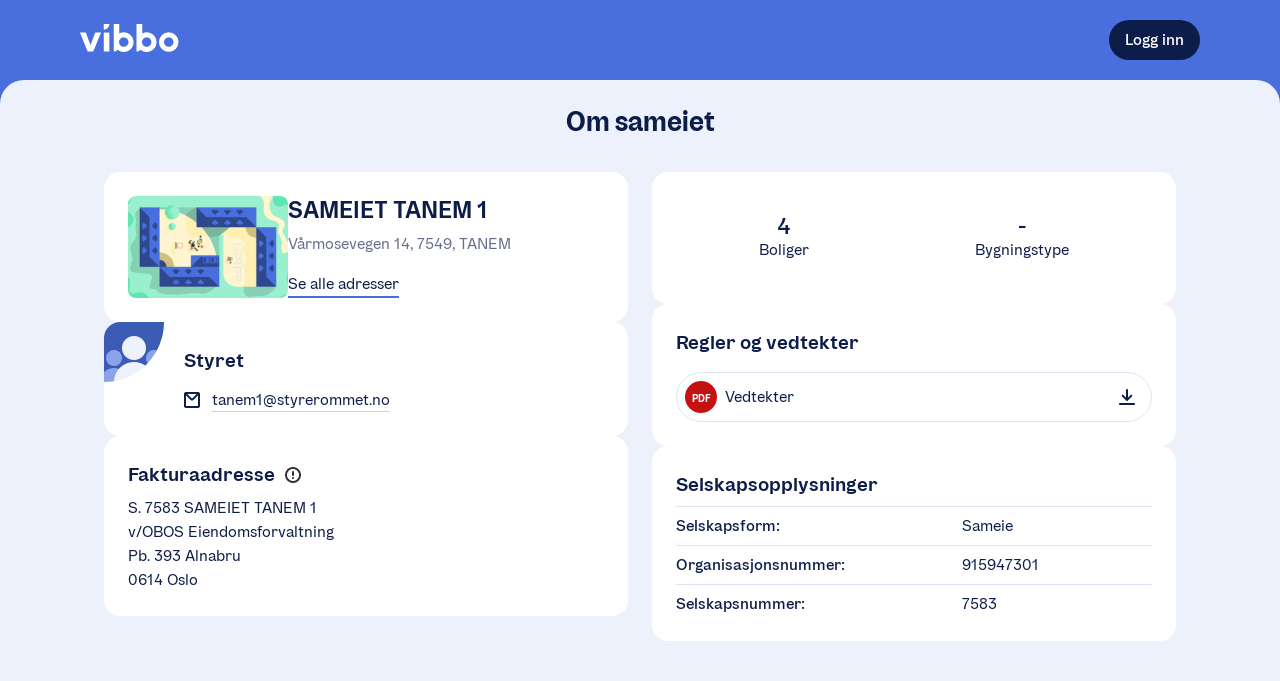

--- FILE ---
content_type: text/html; charset=utf-8
request_url: https://vibbo.no/tanem-1/om
body_size: 14014
content:
<!DOCTYPE html><html lang="nb" class=""><head><meta charSet="utf-8" data-next-head=""/><meta name="viewport" content="width=device-width" data-next-head=""/><meta name="viewport" content="width=device-width, initial-scale=1"/><title data-next-head="">SAMEIET TANEM 1 | En tjeneste fra OBOS</title><meta name="description" content="Les mer om SAMEIET TANEM 1" data-next-head=""/><meta property="og:description" content="Les mer om SAMEIET TANEM 1" data-next-head=""/><meta property="og:site_name" content="Vibbo - En tjeneste fra OBOS" data-next-head=""/><meta property="og:image" content="/illustrations/vibbo-splash.png" data-next-head=""/><meta property="og:url" content="https://vibbo.no/tanem-1" data-next-head=""/><link rel="canonical" href="https://vibbo.no/tanem-1" data-next-head=""/><link rel="manifest" href="/site.webmanifest"/><meta name="theme-color" content="#F3F7FE"/><meta name="apple-mobile-web-app-capable" content="yes"/><meta name="apple-mobile-web-app-status-bar-style" content="default"/><meta name="msapplication-TileImage" content="/icons/mstile-150x150.png"/><meta name="msapplication-TileColor" content="#F3F7FE"/><link rel="mask-icon" sizes="any" href="/icons/safari-pinned-tab.svg" color="#486FDD"/><link rel="apple-touch-icon-precomposed" sizes="180x180" href="/icons/apple-touch-icon.png"/><link rel="icon" type="image/png" sizes="16x16" href="/icons/favicon-16x16.png"/><link rel="icon" type="image/png" sizes="32x32" href="/icons/favicon-32x32.png"/><meta name="apple-itunes-app" content="app-id=1512141305"/><link rel="preload" href="/_next/static/chunks/3007ee77fed4112b.css" as="style"/><link rel="stylesheet" href="/_next/static/chunks/3007ee77fed4112b.css" data-n-g=""/><noscript data-n-css=""></noscript><script src="/_next/static/chunks/e69779559d4692c6.js" defer=""></script><script src="/_next/static/chunks/7af365c0ff149d99.js" defer=""></script><script src="/_next/static/chunks/f601222621bcdb63.js" defer=""></script><script src="/_next/static/chunks/0f1218d0e7bbdf0e.js" defer=""></script><script src="/_next/static/chunks/f135284919da2d3e.js" defer=""></script><script src="/_next/static/chunks/turbopack-efe0e62d08c78028.js" defer=""></script><script src="/_next/static/chunks/4797c30c01ced629.js" defer=""></script><script src="/_next/static/chunks/1c3409ad4453bc28.js" defer=""></script><script src="/_next/static/chunks/72678ff2a84c18d1.js" defer=""></script><script src="/_next/static/chunks/ddbffb2f5242b42f.js" defer=""></script><script src="/_next/static/chunks/71d751ce30827a9c.js" defer=""></script><script src="/_next/static/chunks/c92327aae86b40b8.js" defer=""></script><script src="/_next/static/chunks/a1065774493f9f1d.js" defer=""></script><script src="/_next/static/chunks/a7520a209c671885.js" defer=""></script><script src="/_next/static/chunks/3da3845980225d98.js" defer=""></script><script src="/_next/static/chunks/6e6eb7f596504544.js" defer=""></script><script src="/_next/static/chunks/a9b86c0132536bc7.js" defer=""></script><script src="/_next/static/chunks/turbopack-b861bb17d75a4c75.js" defer=""></script><script src="/_next/static/LS1i3L-R8tDMdParmac5L/_ssgManifest.js" defer=""></script><script src="/_next/static/LS1i3L-R8tDMdParmac5L/_buildManifest.js" defer=""></script><style data-emotion="css 12lsyf4 1b1a1ij 1ums1xk 1k0ekee r7rqc6 7151dv 1cokfhr 1u9oqph 1acbpvw f1cmpm ugqqnj 1ailgf2 xj5x8y fcg4ls 1syqla5 1itksf 1np10z8 5q8hty 1f4ucas 1xxdhcw 1xwdn1n 1gszjto 1dpjnrz 11l6mbx 4yde40 1s5ubni 10e1664 12ec8ux mc6wp 54wwv8 ilich 1wmfb7c qourui 11saljp hk9r6o 1lag81 3t0z3r 17nvdf2 3bf8qa 1bvfagg 16uaz4 7bmoy9 yqkiu0 5herth bb8v10 a3wpix tiy03q 1qbpnmr toevlr 89usnz wr4dqh fr7tiq 5x0u19 122vqul sj6t22 1gswb7p 12r2qo4 1la93qk 1tfwjcc 5whiel sl8aty 1u96f50 f2926r jivvul 9jhh14 xywjc2 1htorpk cnfrsc dhgstz 1ln705g 1ed9yqt 9fow4h zdi53b 1o95ib avcstp 1exop6w j6p4zh 1how5go 11z0eqw kdk2d3 16r0f3s gvhgoy 18ja5zl smx1it b1nsip 1ap4m9i 1mblghq b9axe5 1dmopzx i2oy3s 1hsb2kk daby4v ntkjd1 1aajoty t7ysv3 b993ml 1v4a1jn wiotw6 1f3n42u 1qem08x 1niektq 1d165qt 15fmrpo 1irqafk b180nr 14o1l68 pp5jho 1cr7kjl ayw4oz 764ifk p5gece iyrs6k ubradz 1om80ad 1qmf8d2 18gyguj 9ak2yi 1kii37h fl0s65">body{background-color:white;min-height:100vh;outline:0;margin:0;font-size:16px;position:relative;--dynamic-size-4:0.25rem;--dynamic-size-6:0.375rem;--dynamic-size-8:0.5rem;--dynamic-size-10:0.625rem;--dynamic-size-11:0.6875rem;--dynamic-size-12:0.75rem;--dynamic-size-14:0.875rem;--dynamic-size-16:1rem;--dynamic-size-18:1.125rem;--dynamic-size-20:1.25rem;--dynamic-size-24:1.5rem;--dynamic-size-28:1.75rem;--dynamic-size-32:2rem;--dynamic-size-36:2.25rem;--dynamic-size-40:2.5rem;--dynamic-size-48:3rem;--grid-padding:16px;--border-radius-small:8px;--border-radius-medium:16px;--border-radius-large:24px;}@media (min-width: 600px){body{--grid-padding:24px;}}#__next{min-height:100vh;}*,*:before,*:after{box-sizing:border-box;}*:focus{outline-color:#0D1D49;}*::selection{background:#486FDD;color:white;}@font-face{font-family:OBOSDisplay;font-display:auto;src:url("/obos-font/WOFF2/OBOSDisplay-Black.woff2") format("woff2"),url("/obos-font/WOFF/OBOSDisplay-Black.woff") format("woff");font-weight:900;font-style:normal;}@font-face{font-family:OBOSDisplay;font-display:auto;src:url("/obos-font/WOFF2/OBOSDisplay-Bold.woff2") format("woff2"),url("/obos-font/WOFF/OBOSDisplay-Bold.woff") format("woff");font-weight:700;font-style:normal;}@font-face{font-family:OBOSDisplay;font-display:auto;src:url("/obos-font/WOFF2/OBOSDisplay-SemiBold.woff2") format("woff2"),url("/obos-font/WOFF/OBOSDisplay-SemiBold.woff") format("woff");font-weight:600;font-style:normal;}@font-face{font-family:OBOSDisplay;font-display:auto;src:url("/obos-font/WOFF2/OBOSDisplay-Medium.woff2") format("woff2"),url("/obos-font/WOFF/OBOSDisplay-Medium.woff") format("woff");font-weight:500;font-style:normal;}@font-face{font-family:OBOSDisplay;font-display:auto;src:url("/obos-font/WOFF2/OBOSDisplay-Regular.woff2") format("woff2"),url("/obos-font/WOFF/OBOSDisplay-Regular.woff") format("woff");font-weight:400;font-style:normal;}@font-face{font-family:OBOSText;font-display:auto;src:url("/obos-font/WOFF2/OBOSText-Black.woff2") format("woff2"),url("/obos-font/WOFF/OBOSText-Black.woff") format("woff");font-weight:900;font-style:normal;}@font-face{font-family:OBOSText;font-display:auto;src:url("/obos-font/WOFF2/OBOSText-BlackItalic.woff2") format("woff2"),url("/obos-font/WOFF/OBOSText-BlackItalic.woff") format("woff");font-weight:900;font-style:italic;}@font-face{font-family:OBOSText;font-display:auto;src:url("/obos-font/WOFF2/OBOSText-Bold.woff2") format("woff2"),url("/obos-font/WOFF/OBOSText-Bold.woff") format("woff");font-weight:700;font-style:normal;}@font-face{font-family:OBOSText;font-display:auto;src:url("/obos-font/WOFF2/OBOSText-BoldItalic.woff2") format("woff2"),url("/obos-font/WOFF/OBOSText-BoldItalic.woff") format("woff");font-weight:700;font-style:italic;}@font-face{font-family:OBOSText;font-display:auto;src:url("/obos-font/WOFF2/OBOSText-SemiBold.woff2") format("woff2"),url("/obos-font/WOFF/OBOSText-SemiBold.woff") format("woff");font-weight:600;font-style:normal;}@font-face{font-family:OBOSText;font-display:auto;src:url("/obos-font/WOFF2/OBOSText-SemiBoldItalic.woff2") format("woff2"),url("/obos-font/WOFF/OBOSText-SemiBoldItalic.woff") format("woff");font-weight:600;font-style:italic;}@font-face{font-family:OBOSText;font-display:auto;src:url("/obos-font/WOFF2/OBOSText-Medium.woff2") format("woff2"),url("/obos-font/WOFF/OBOSText-Medium.woff") format("woff");font-weight:500;font-style:normal;}@font-face{font-family:OBOSText;font-display:auto;src:url("/obos-font/WOFF2/OBOSText-MediumItalic.woff2") format("woff2"),url("/obos-font/WOFF/OBOSText-MediumItalic.woff") format("woff");font-weight:500;font-style:italic;}@font-face{font-family:OBOSText;font-display:auto;src:url("/obos-font/WOFF2/OBOSText-Regular.woff2") format("woff2"),url("/obos-font/WOFF/OBOSText-Regular.woff") format("woff");font-weight:400;font-style:normal;}@font-face{font-family:OBOSText;font-display:auto;src:url("/obos-font/WOFF2/OBOSText-RegularItalic.woff2") format("woff2"),url("/obos-font/WOFF/OBOSText-RegularItalic.woff") format("woff");font-weight:400;font-style:italic;}@font-face{font-family:OBOSText;font-display:auto;src:url("/obos-font/WOFF2/OBOSText-Light.woff2") format("woff2"),url("/obos-font/WOFF/OBOSText-Light.woff") format("woff");font-weight:300;font-style:normal;}@font-face{font-family:OBOSText;font-display:auto;src:url("/obos-font/WOFF2/OBOSText-LightItalic.woff2") format("woff2"),url("/obos-font/WOFF/OBOSText-LightItalic.woff") format("woff");font-weight:300;font-style:italic;}input,textarea,button,select,a{-webkit-tap-highlight-color:transparent;}@-webkit-keyframes animation-1k0ekee{0%,30%{border:2px solid rgb(72, 111, 221);}100%{border:2px solid rgba(72, 111, 221, 0);}}@keyframes animation-1k0ekee{0%,30%{border:2px solid rgb(72, 111, 221);}100%{border:2px solid rgba(72, 111, 221, 0);}}@-webkit-keyframes animation-r7rqc6{0%{opacity:0;-webkit-transform:translate3d(0, 2px, 0);-moz-transform:translate3d(0, 2px, 0);-ms-transform:translate3d(0, 2px, 0);transform:translate3d(0, 2px, 0);}100%{opacity:1;-webkit-transform:translate3d(0, 0, 0);-moz-transform:translate3d(0, 0, 0);-ms-transform:translate3d(0, 0, 0);transform:translate3d(0, 0, 0);}}@keyframes animation-r7rqc6{0%{opacity:0;-webkit-transform:translate3d(0, 2px, 0);-moz-transform:translate3d(0, 2px, 0);-ms-transform:translate3d(0, 2px, 0);transform:translate3d(0, 2px, 0);}100%{opacity:1;-webkit-transform:translate3d(0, 0, 0);-moz-transform:translate3d(0, 0, 0);-ms-transform:translate3d(0, 0, 0);transform:translate3d(0, 0, 0);}}@-webkit-keyframes animation-7151dv{0%{opacity:0;-webkit-transform:translate3d(-2px, 0, 0);-moz-transform:translate3d(-2px, 0, 0);-ms-transform:translate3d(-2px, 0, 0);transform:translate3d(-2px, 0, 0);}100%{opacity:1;-webkit-transform:translate3d(0, 0, 0);-moz-transform:translate3d(0, 0, 0);-ms-transform:translate3d(0, 0, 0);transform:translate3d(0, 0, 0);}}@keyframes animation-7151dv{0%{opacity:0;-webkit-transform:translate3d(-2px, 0, 0);-moz-transform:translate3d(-2px, 0, 0);-ms-transform:translate3d(-2px, 0, 0);transform:translate3d(-2px, 0, 0);}100%{opacity:1;-webkit-transform:translate3d(0, 0, 0);-moz-transform:translate3d(0, 0, 0);-ms-transform:translate3d(0, 0, 0);transform:translate3d(0, 0, 0);}}@-webkit-keyframes animation-1cokfhr{0%{opacity:0;-webkit-transform:translate3d(0, -2px, 0);-moz-transform:translate3d(0, -2px, 0);-ms-transform:translate3d(0, -2px, 0);transform:translate3d(0, -2px, 0);}100%{opacity:1;-webkit-transform:translate3d(0, 0, 0);-moz-transform:translate3d(0, 0, 0);-ms-transform:translate3d(0, 0, 0);transform:translate3d(0, 0, 0);}}@keyframes animation-1cokfhr{0%{opacity:0;-webkit-transform:translate3d(0, -2px, 0);-moz-transform:translate3d(0, -2px, 0);-ms-transform:translate3d(0, -2px, 0);transform:translate3d(0, -2px, 0);}100%{opacity:1;-webkit-transform:translate3d(0, 0, 0);-moz-transform:translate3d(0, 0, 0);-ms-transform:translate3d(0, 0, 0);transform:translate3d(0, 0, 0);}}@-webkit-keyframes animation-1u9oqph{0%{opacity:0;-webkit-transform:translate3d(2px, 0, 0);-moz-transform:translate3d(2px, 0, 0);-ms-transform:translate3d(2px, 0, 0);transform:translate3d(2px, 0, 0);}100%{opacity:1;-webkit-transform:translate3d(0, 0, 0);-moz-transform:translate3d(0, 0, 0);-ms-transform:translate3d(0, 0, 0);transform:translate3d(0, 0, 0);}}@keyframes animation-1u9oqph{0%{opacity:0;-webkit-transform:translate3d(2px, 0, 0);-moz-transform:translate3d(2px, 0, 0);-ms-transform:translate3d(2px, 0, 0);transform:translate3d(2px, 0, 0);}100%{opacity:1;-webkit-transform:translate3d(0, 0, 0);-moz-transform:translate3d(0, 0, 0);-ms-transform:translate3d(0, 0, 0);transform:translate3d(0, 0, 0);}}@-webkit-keyframes animation-1acbpvw{0%{opacity:0;}100%{opacity:1;}}@keyframes animation-1acbpvw{0%{opacity:0;}100%{opacity:1;}}@-webkit-keyframes animation-f1cmpm{0%{opacity:1;}100%{opacity:0;}}@keyframes animation-f1cmpm{0%{opacity:1;}100%{opacity:0;}}@-webkit-keyframes animation-ugqqnj{0%{opacity:0;-webkit-transform:translate3d(0, 100px, 0);-moz-transform:translate3d(0, 100px, 0);-ms-transform:translate3d(0, 100px, 0);transform:translate3d(0, 100px, 0);}100%{opacity:1;-webkit-transform:translate3d(0, 0px, 0);-moz-transform:translate3d(0, 0px, 0);-ms-transform:translate3d(0, 0px, 0);transform:translate3d(0, 0px, 0);}}@keyframes animation-ugqqnj{0%{opacity:0;-webkit-transform:translate3d(0, 100px, 0);-moz-transform:translate3d(0, 100px, 0);-ms-transform:translate3d(0, 100px, 0);transform:translate3d(0, 100px, 0);}100%{opacity:1;-webkit-transform:translate3d(0, 0px, 0);-moz-transform:translate3d(0, 0px, 0);-ms-transform:translate3d(0, 0px, 0);transform:translate3d(0, 0px, 0);}}@-webkit-keyframes animation-1ailgf2{0%{-webkit-transform:scale(0.01);-moz-transform:scale(0.01);-ms-transform:scale(0.01);transform:scale(0.01);}99.9%{-webkit-transform:scale(1);-moz-transform:scale(1);-ms-transform:scale(1);transform:scale(1);}100%{-webkit-transform:scale(0.01);-moz-transform:scale(0.01);-ms-transform:scale(0.01);transform:scale(0.01);}}@keyframes animation-1ailgf2{0%{-webkit-transform:scale(0.01);-moz-transform:scale(0.01);-ms-transform:scale(0.01);transform:scale(0.01);}99.9%{-webkit-transform:scale(1);-moz-transform:scale(1);-ms-transform:scale(1);transform:scale(1);}100%{-webkit-transform:scale(0.01);-moz-transform:scale(0.01);-ms-transform:scale(0.01);transform:scale(0.01);}}@-webkit-keyframes animation-xj5x8y{0%{opacity:0;-webkit-transform:translate3d(0, -4px, 0);-moz-transform:translate3d(0, -4px, 0);-ms-transform:translate3d(0, -4px, 0);transform:translate3d(0, -4px, 0);}100%{opacity:1;-webkit-transform:translate3d(0, 0, 0);-moz-transform:translate3d(0, 0, 0);-ms-transform:translate3d(0, 0, 0);transform:translate3d(0, 0, 0);}}@keyframes animation-xj5x8y{0%{opacity:0;-webkit-transform:translate3d(0, -4px, 0);-moz-transform:translate3d(0, -4px, 0);-ms-transform:translate3d(0, -4px, 0);transform:translate3d(0, -4px, 0);}100%{opacity:1;-webkit-transform:translate3d(0, 0, 0);-moz-transform:translate3d(0, 0, 0);-ms-transform:translate3d(0, 0, 0);transform:translate3d(0, 0, 0);}}@-webkit-keyframes animation-fcg4ls{0%{opacity:0.3;}40%{opacity:0;}100%{opacity:0;}}@keyframes animation-fcg4ls{0%{opacity:0.3;}40%{opacity:0;}100%{opacity:0;}}@-webkit-keyframes animation-1syqla5{0%{-webkit-transform:scale(1);-moz-transform:scale(1);-ms-transform:scale(1);transform:scale(1);}40%{-webkit-transform:scale(1.4);-moz-transform:scale(1.4);-ms-transform:scale(1.4);transform:scale(1.4);}100%{-webkit-transform:scale(1.4);-moz-transform:scale(1.4);-ms-transform:scale(1.4);transform:scale(1.4);}}@keyframes animation-1syqla5{0%{-webkit-transform:scale(1);-moz-transform:scale(1);-ms-transform:scale(1);transform:scale(1);}40%{-webkit-transform:scale(1.4);-moz-transform:scale(1.4);-ms-transform:scale(1.4);transform:scale(1.4);}100%{-webkit-transform:scale(1.4);-moz-transform:scale(1.4);-ms-transform:scale(1.4);transform:scale(1.4);}}@-webkit-keyframes animation-1itksf{0%{opacity:0;-webkit-transform:translate3d(0, 4px, 0);-moz-transform:translate3d(0, 4px, 0);-ms-transform:translate3d(0, 4px, 0);transform:translate3d(0, 4px, 0);}100%{opacity:1;-webkit-transform:translate3d(0, 0, 0);-moz-transform:translate3d(0, 0, 0);-ms-transform:translate3d(0, 0, 0);transform:translate3d(0, 0, 0);}}@keyframes animation-1itksf{0%{opacity:0;-webkit-transform:translate3d(0, 4px, 0);-moz-transform:translate3d(0, 4px, 0);-ms-transform:translate3d(0, 4px, 0);transform:translate3d(0, 4px, 0);}100%{opacity:1;-webkit-transform:translate3d(0, 0, 0);-moz-transform:translate3d(0, 0, 0);-ms-transform:translate3d(0, 0, 0);transform:translate3d(0, 0, 0);}}@-webkit-keyframes animation-1np10z8{0%{opacity:0;-webkit-transform:translate3d(-4px, 0, 0);-moz-transform:translate3d(-4px, 0, 0);-ms-transform:translate3d(-4px, 0, 0);transform:translate3d(-4px, 0, 0);}100%{opacity:1;-webkit-transform:translate3d(0, 0, 0);-moz-transform:translate3d(0, 0, 0);-ms-transform:translate3d(0, 0, 0);transform:translate3d(0, 0, 0);}}@keyframes animation-1np10z8{0%{opacity:0;-webkit-transform:translate3d(-4px, 0, 0);-moz-transform:translate3d(-4px, 0, 0);-ms-transform:translate3d(-4px, 0, 0);transform:translate3d(-4px, 0, 0);}100%{opacity:1;-webkit-transform:translate3d(0, 0, 0);-moz-transform:translate3d(0, 0, 0);-ms-transform:translate3d(0, 0, 0);transform:translate3d(0, 0, 0);}}@-webkit-keyframes animation-5q8hty{0%{opacity:0;-webkit-transform:translate3d(4px, 0, 0);-moz-transform:translate3d(4px, 0, 0);-ms-transform:translate3d(4px, 0, 0);transform:translate3d(4px, 0, 0);}100%{opacity:1;-webkit-transform:translate3d(0, 0, 0);-moz-transform:translate3d(0, 0, 0);-ms-transform:translate3d(0, 0, 0);transform:translate3d(0, 0, 0);}}@keyframes animation-5q8hty{0%{opacity:0;-webkit-transform:translate3d(4px, 0, 0);-moz-transform:translate3d(4px, 0, 0);-ms-transform:translate3d(4px, 0, 0);transform:translate3d(4px, 0, 0);}100%{opacity:1;-webkit-transform:translate3d(0, 0, 0);-moz-transform:translate3d(0, 0, 0);-ms-transform:translate3d(0, 0, 0);transform:translate3d(0, 0, 0);}}@-webkit-keyframes animation-1f4ucas{0%{-webkit-transform:translate(4%, 4%) rotateZ(10deg) scale(1);-moz-transform:translate(4%, 4%) rotateZ(10deg) scale(1);-ms-transform:translate(4%, 4%) rotateZ(10deg) scale(1);transform:translate(4%, 4%) rotateZ(10deg) scale(1);}50%{-webkit-transform:translate(0%, -4%) rotateZ(-10deg) scale(1.2);-moz-transform:translate(0%, -4%) rotateZ(-10deg) scale(1.2);-ms-transform:translate(0%, -4%) rotateZ(-10deg) scale(1.2);transform:translate(0%, -4%) rotateZ(-10deg) scale(1.2);}100%{-webkit-transform:translate(0%, 0%) rotateZ(0deg) scale(1);-moz-transform:translate(0%, 0%) rotateZ(0deg) scale(1);-ms-transform:translate(0%, 0%) rotateZ(0deg) scale(1);transform:translate(0%, 0%) rotateZ(0deg) scale(1);}}@keyframes animation-1f4ucas{0%{-webkit-transform:translate(4%, 4%) rotateZ(10deg) scale(1);-moz-transform:translate(4%, 4%) rotateZ(10deg) scale(1);-ms-transform:translate(4%, 4%) rotateZ(10deg) scale(1);transform:translate(4%, 4%) rotateZ(10deg) scale(1);}50%{-webkit-transform:translate(0%, -4%) rotateZ(-10deg) scale(1.2);-moz-transform:translate(0%, -4%) rotateZ(-10deg) scale(1.2);-ms-transform:translate(0%, -4%) rotateZ(-10deg) scale(1.2);transform:translate(0%, -4%) rotateZ(-10deg) scale(1.2);}100%{-webkit-transform:translate(0%, 0%) rotateZ(0deg) scale(1);-moz-transform:translate(0%, 0%) rotateZ(0deg) scale(1);-ms-transform:translate(0%, 0%) rotateZ(0deg) scale(1);transform:translate(0%, 0%) rotateZ(0deg) scale(1);}}@-webkit-keyframes animation-1xxdhcw{0%{-webkit-transform:scale(1);-moz-transform:scale(1);-ms-transform:scale(1);transform:scale(1);opacity:1;}100%{-webkit-transform:scale(1.5);-moz-transform:scale(1.5);-ms-transform:scale(1.5);transform:scale(1.5);opacity:0;}}@keyframes animation-1xxdhcw{0%{-webkit-transform:scale(1);-moz-transform:scale(1);-ms-transform:scale(1);transform:scale(1);opacity:1;}100%{-webkit-transform:scale(1.5);-moz-transform:scale(1.5);-ms-transform:scale(1.5);transform:scale(1.5);opacity:0;}}@-webkit-keyframes animation-1xwdn1n{to{-webkit-transform:rotate(360deg);-moz-transform:rotate(360deg);-ms-transform:rotate(360deg);transform:rotate(360deg);}}@keyframes animation-1xwdn1n{to{-webkit-transform:rotate(360deg);-moz-transform:rotate(360deg);-ms-transform:rotate(360deg);transform:rotate(360deg);}}@-webkit-keyframes animation-1gszjto{0%{-webkit-background-position:0 0;background-position:0 0;}100%{-webkit-background-position:-200% 0;background-position:-200% 0;}}@keyframes animation-1gszjto{0%{-webkit-background-position:0 0;background-position:0 0;}100%{-webkit-background-position:-200% 0;background-position:-200% 0;}}@-webkit-keyframes animation-1dpjnrz{0%{opacity:0;-webkit-transform:scale(0.9);-moz-transform:scale(0.9);-ms-transform:scale(0.9);transform:scale(0.9);}100%{opacity:1;-webkit-transform:none;-moz-transform:none;-ms-transform:none;transform:none;}}@keyframes animation-1dpjnrz{0%{opacity:0;-webkit-transform:scale(0.9);-moz-transform:scale(0.9);-ms-transform:scale(0.9);transform:scale(0.9);}100%{opacity:1;-webkit-transform:none;-moz-transform:none;-ms-transform:none;transform:none;}}@-webkit-keyframes animation-11l6mbx{0%{-webkit-transform:translate(4%, 0) rotateZ(3deg) scale(1);-moz-transform:translate(4%, 0) rotateZ(3deg) scale(1);-ms-transform:translate(4%, 0) rotateZ(3deg) scale(1);transform:translate(4%, 0) rotateZ(3deg) scale(1);}50%{-webkit-transform:translate(0, -10%) rotateZ(-3deg) scale(1);-moz-transform:translate(0, -10%) rotateZ(-3deg) scale(1);-ms-transform:translate(0, -10%) rotateZ(-3deg) scale(1);transform:translate(0, -10%) rotateZ(-3deg) scale(1);}100%{-webkit-transform:translate(0%, 0%) rotateZ(0deg) scale(1);-moz-transform:translate(0%, 0%) rotateZ(0deg) scale(1);-ms-transform:translate(0%, 0%) rotateZ(0deg) scale(1);transform:translate(0%, 0%) rotateZ(0deg) scale(1);}}@keyframes animation-11l6mbx{0%{-webkit-transform:translate(4%, 0) rotateZ(3deg) scale(1);-moz-transform:translate(4%, 0) rotateZ(3deg) scale(1);-ms-transform:translate(4%, 0) rotateZ(3deg) scale(1);transform:translate(4%, 0) rotateZ(3deg) scale(1);}50%{-webkit-transform:translate(0, -10%) rotateZ(-3deg) scale(1);-moz-transform:translate(0, -10%) rotateZ(-3deg) scale(1);-ms-transform:translate(0, -10%) rotateZ(-3deg) scale(1);transform:translate(0, -10%) rotateZ(-3deg) scale(1);}100%{-webkit-transform:translate(0%, 0%) rotateZ(0deg) scale(1);-moz-transform:translate(0%, 0%) rotateZ(0deg) scale(1);-ms-transform:translate(0%, 0%) rotateZ(0deg) scale(1);transform:translate(0%, 0%) rotateZ(0deg) scale(1);}}.css-4yde40{position:fixed;z-index:1000;-webkit-flex-direction:column;-ms-flex-direction:column;flex-direction:column;-webkit-align-items:flex-end;-webkit-box-align:flex-end;-ms-flex-align:flex-end;align-items:flex-end;-webkit-box-pack:end;-ms-flex-pack:end;-webkit-justify-content:flex-end;justify-content:flex-end;right:20px;bottom:20px;display:-webkit-box;display:-webkit-flex;display:-ms-flexbox;display:flex;width:500px;max-width:calc(100% - 40px);height:100%;pointer-events:none;}@media (min-width: 450px){.css-4yde40{padding:0 20px;}}.css-4yde40>:not(:last-child){margin-bottom:20px;}.css-1s5ubni{display:-webkit-box;display:-webkit-flex;display:-ms-flexbox;display:flex;-webkit-flex-direction:column;-ms-flex-direction:column;flex-direction:column;}.css-10e1664{-webkit-box-flex:1;-webkit-flex-grow:1;-ms-flex-positive:1;flex-grow:1;-webkit-flex-basis:auto;-ms-flex-preferred-size:auto;flex-basis:auto;display:-webkit-box;display:-webkit-flex;display:-ms-flexbox;display:flex;-webkit-flex-direction:column;-ms-flex-direction:column;flex-direction:column;}.css-12ec8ux{display:-webkit-box;display:-webkit-flex;display:-ms-flexbox;display:flex;-webkit-flex-direction:column;-ms-flex-direction:column;flex-direction:column;max-width:100%;position:relative;margin-left:auto;margin-right:auto;padding-left:var(--grid-padding);padding-right:var(--grid-padding);width:calc(1120px + (var(--grid-padding) * 2));--full-width-block-margin:calc(var(--grid-padding) * -1);}@media (min-width: 1184px){.css-12ec8ux{--full-width-block-margin:0;}}.css-mc6wp{font-weight:500;color:inherit;-webkit-user-select:none;-moz-user-select:none;-ms-user-select:none;user-select:none;line-height:1;word-break:break-all;}.css-mc6wp:empty{display:none;}.css-54wwv8{font-family:OBOSText,sans-serif;text-rendering:optimizeLegibility;-webkit-font-smoothing:antialiased;-moz-osx-font-smoothing:grayscale;font-size:var(--dynamic-size-14);line-height:var(--dynamic-size-20);color:#0D1D49;font-weight:400;}@media (min-width: 600px){.css-54wwv8{font-size:var(--dynamic-size-16);line-height:var(--dynamic-size-24);}}.css-ilich{background:none;color:inherit;padding:0;margin:0;border-radius:0;border:none;cursor:pointer;-webkit-tap-highlight-color:transparent;font-family:OBOSText,sans-serif;text-rendering:optimizeLegibility;-webkit-font-smoothing:antialiased;-moz-osx-font-smoothing:grayscale;display:-webkit-box;display:-webkit-flex;display:-ms-flexbox;display:flex;gap:0.5em;-webkit-flex-shrink:0;-ms-flex-negative:0;flex-shrink:0;width:-webkit-max-content;width:-moz-max-content;width:max-content;height:-webkit-max-content;height:-moz-max-content;height:max-content;text-align:center;max-width:100%;position:relative;-webkit-align-items:center;-webkit-box-align:center;-ms-flex-align:center;align-items:center;-webkit-box-pack:center;-ms-flex-pack:center;-webkit-justify-content:center;justify-content:center;-webkit-text-decoration:none;text-decoration:none;-webkit-transition:all 25ms ease-in-out;transition:all 25ms ease-in-out;-webkit-tap-highlight-color:'rgba(0, 0, 0, 0)';font-size:var(--dynamic-size-16);border-radius:var(--dynamic-size-40);min-height:var(--dynamic-size-40);padding:var(--dynamic-size-8) var(--dynamic-size-16);background-color:#486FDD;color:white;}.css-ilich:disabled{cursor:default;}.css-ilich:focus{outline-width:0;}.css-ilich[hidden]{display:none;}.css-ilich::before,.css-ilich::after{content:'';position:absolute;top:0;left:0;right:0;bottom:0;border-radius:inherit;pointer-events:none;}.css-ilich::before{top:0;left:0;right:0;bottom:0;border-width:var(--inner-border-width, 1px);border-style:var(--inner-border-style, solid);border-color:var(--inner-border-color, transparent);}.css-ilich::after{top:-4px;left:-4px;right:-4px;bottom:-4px;border-width:var(--outer-border-width, 2px);border-style:var(--outer-border-style, solid);border-color:var(--outer-border-color, transparent);}.css-ilich:hover:not(:disabled){background-color:#2551CA;}.css-ilich:active:not(:disabled){background-color:#1D41A0;-webkit-transform:scale(0.99);-moz-transform:scale(0.99);-ms-transform:scale(0.99);transform:scale(0.99);}.css-ilich:disabled:not([data-loading=true]){background-color:#9EA5B7;}.css-ilich:focus-visible{--outer-border-color:#0D1D49;outline:none;}.css-ilich:disabled{background-color:#ff5b24!important;font-size:18px!important;color:white!important;height:44px;}.css-1wmfb7c{position:absolute;display:inline-block;border-radius:inherit;background-color:inherit;top:1px;left:1px;right:1px;bottom:1px;-webkit-animation:loader-fade-in 600ms 200ms backwards ease-out;animation:loader-fade-in 600ms 200ms backwards ease-out;}@-webkit-keyframes loader-fade-in{from{opacity:0;}}@keyframes loader-fade-in{from{opacity:0;}}.css-qourui{display:block;margin:auto;width:30px;}@-webkit-keyframes loader-keyframes{0%,100%,80%{opacity:0;}40%{opacity:1;}}@keyframes loader-keyframes{0%,100%,80%{opacity:0;}40%{opacity:1;}}.css-qourui circle{fill:var(--inner-border-color, white);-webkit-animation:loader-keyframes 0.85s infinite ease-in-out;animation:loader-keyframes 0.85s infinite ease-in-out;}.css-qourui circle:nth-of-type(1){-webkit-animation-delay:-0.2s;animation-delay:-0.2s;}.css-qourui circle:nth-of-type(2){-webkit-animation-delay:-0.1s;animation-delay:-0.1s;}.css-11saljp{background:none;color:inherit;padding:0;margin:0;border-radius:0;border:none;cursor:pointer;-webkit-tap-highlight-color:transparent;font-family:OBOSText,sans-serif;text-rendering:optimizeLegibility;-webkit-font-smoothing:antialiased;-moz-osx-font-smoothing:grayscale;display:-webkit-box;display:-webkit-flex;display:-ms-flexbox;display:flex;gap:0.5em;-webkit-flex-shrink:0;-ms-flex-negative:0;flex-shrink:0;width:-webkit-max-content;width:-moz-max-content;width:max-content;height:-webkit-max-content;height:-moz-max-content;height:max-content;text-align:center;max-width:100%;position:relative;-webkit-align-items:center;-webkit-box-align:center;-ms-flex-align:center;align-items:center;-webkit-box-pack:center;-ms-flex-pack:center;-webkit-justify-content:center;justify-content:center;-webkit-text-decoration:none;text-decoration:none;-webkit-transition:all 25ms ease-in-out;transition:all 25ms ease-in-out;-webkit-tap-highlight-color:'rgba(0, 0, 0, 0)';font-size:var(--dynamic-size-18);border-radius:var(--dynamic-size-48);min-height:var(--dynamic-size-48);padding:var(--dynamic-size-12) var(--dynamic-size-20);background-color:#486FDD;color:white;margin-bottom:16px;height:44px;font-size:16px;width:100%;background-color:#f3f7fe;border:1px solid #486FDD;color:#486FDD;}.css-11saljp:disabled{cursor:default;}.css-11saljp:focus{outline-width:0;}.css-11saljp[hidden]{display:none;}.css-11saljp::before,.css-11saljp::after{content:'';position:absolute;top:0;left:0;right:0;bottom:0;border-radius:inherit;pointer-events:none;}.css-11saljp::before{top:0;left:0;right:0;bottom:0;border-width:var(--inner-border-width, 1px);border-style:var(--inner-border-style, solid);border-color:var(--inner-border-color, transparent);}.css-11saljp::after{top:-4px;left:-4px;right:-4px;bottom:-4px;border-width:var(--outer-border-width, 2px);border-style:var(--outer-border-style, solid);border-color:var(--outer-border-color, transparent);}.css-11saljp:hover:not(:disabled){background-color:#2551CA;}.css-11saljp:active:not(:disabled){background-color:#1D41A0;-webkit-transform:scale(0.99);-moz-transform:scale(0.99);-ms-transform:scale(0.99);transform:scale(0.99);}.css-11saljp:disabled:not([data-loading=true]){background-color:#9EA5B7;}.css-11saljp:focus-visible{--outer-border-color:#0D1D49;outline:none;}.css-11saljp:hover{color:#fff!important;}.css-hk9r6o[hidden]{display:none;}.css-1lag81{display:-webkit-box;display:-webkit-flex;display:-ms-flexbox;display:flex;-webkit-flex-direction:column;-ms-flex-direction:column;flex-direction:column;-webkit-align-items:center;-webkit-box-align:center;-ms-flex-align:center;align-items:center;}.css-3t0z3r{background:none;color:inherit;padding:0;margin:0;border-radius:0;border:none;cursor:pointer;-webkit-tap-highlight-color:transparent;font-family:OBOSText,sans-serif;text-rendering:optimizeLegibility;-webkit-font-smoothing:antialiased;-moz-osx-font-smoothing:grayscale;display:-webkit-box;display:-webkit-flex;display:-ms-flexbox;display:flex;gap:0.5em;-webkit-flex-shrink:0;-ms-flex-negative:0;flex-shrink:0;width:-webkit-max-content;width:-moz-max-content;width:max-content;height:-webkit-max-content;height:-moz-max-content;height:max-content;text-align:center;max-width:100%;position:relative;-webkit-align-items:center;-webkit-box-align:center;-ms-flex-align:center;align-items:center;-webkit-box-pack:center;-ms-flex-pack:center;-webkit-justify-content:center;justify-content:center;-webkit-text-decoration:none;text-decoration:none;-webkit-transition:all 25ms ease-in-out;transition:all 25ms ease-in-out;-webkit-tap-highlight-color:'rgba(0, 0, 0, 0)';font-size:var(--dynamic-size-16);border-radius:var(--dynamic-size-40);min-height:var(--dynamic-size-40);padding:var(--dynamic-size-8) var(--dynamic-size-16);background-color:#0D1D49;color:white;}.css-3t0z3r:disabled{cursor:default;}.css-3t0z3r:focus{outline-width:0;}.css-3t0z3r[hidden]{display:none;}.css-3t0z3r::before,.css-3t0z3r::after{content:'';position:absolute;top:0;left:0;right:0;bottom:0;border-radius:inherit;pointer-events:none;}.css-3t0z3r::before{top:0;left:0;right:0;bottom:0;border-width:var(--inner-border-width, 1px);border-style:var(--inner-border-style, solid);border-color:var(--inner-border-color, transparent);}.css-3t0z3r::after{top:-4px;left:-4px;right:-4px;bottom:-4px;border-width:var(--outer-border-width, 2px);border-style:var(--outer-border-style, solid);border-color:var(--outer-border-color, transparent);}.css-3t0z3r:hover:not(:disabled){background-color:#152F74;}.css-3t0z3r:active:not(:disabled){background-color:#060C1E;-webkit-transform:scale(0.99);-moz-transform:scale(0.99);-ms-transform:scale(0.99);transform:scale(0.99);}.css-3t0z3r:disabled:not([data-loading=true]){background-color:#9EA5B7;}.css-3t0z3r:focus-visible{--outer-border-color:#0D1D49;outline:none;}.css-17nvdf2{margin-top:40px;background-color:#0D1D49;}.css-3bf8qa{width:175px;margin-bottom:30px;}@media (min-width: 800px){.css-3bf8qa{margin-bottom:unset;}}.css-1bvfagg{display:-webkit-box;display:-webkit-flex;display:-ms-flexbox;display:flex;-webkit-flex-direction:column;-ms-flex-direction:column;flex-direction:column;max-width:100%;position:relative;margin-left:auto;margin-right:auto;padding-left:var(--grid-padding);padding-right:var(--grid-padding);width:calc(1120px + (var(--grid-padding) * 2));--full-width-block-margin:calc(var(--grid-padding) * -1);padding:32px 15px;}@media (min-width: 1184px){.css-1bvfagg{--full-width-block-margin:0;}}@media (min-width: 800px){.css-1bvfagg{-webkit-flex-direction:row;-ms-flex-direction:row;flex-direction:row;-webkit-box-pack:justify;-webkit-justify-content:space-between;justify-content:space-between;}}@media print{.css-1bvfagg{display:none;}}.css-16uaz4{display:-webkit-box;display:-webkit-flex;display:-ms-flexbox;display:flex;-webkit-flex-direction:column;-ms-flex-direction:column;flex-direction:column;gap:16px;}.css-7bmoy9{width:87px;height:25px;}.css-7bmoy9 path{fill:#FFFFFF;}.css-yqkiu0{display:-webkit-box;display:-webkit-flex;display:-ms-flexbox;display:flex;-webkit-flex-direction:column;-ms-flex-direction:column;flex-direction:column;-webkit-align-items:flex-start;-webkit-box-align:flex-start;-ms-flex-align:flex-start;align-items:flex-start;gap:36px;}@media (min-width: 800px){.css-yqkiu0{-webkit-flex-direction:row;-ms-flex-direction:row;flex-direction:row;}}.css-5herth{display:-webkit-box;display:-webkit-flex;display:-ms-flexbox;display:flex;-webkit-flex-direction:column;-ms-flex-direction:column;flex-direction:column;gap:8px;}.css-bb8v10{font-family:OBOSText,sans-serif;text-rendering:optimizeLegibility;-webkit-font-smoothing:antialiased;-moz-osx-font-smoothing:grayscale;font-size:var(--dynamic-size-14);line-height:var(--dynamic-size-20);color:#0D1D49;font-weight:400;color:#486FDD;font-weight:500;-webkit-text-decoration:none;text-decoration:none;position:relative;color:#FFFFFF;font-size:var(--dynamic-size-14);text-align:left;}@media (min-width: 600px){.css-bb8v10{font-size:var(--dynamic-size-16);line-height:var(--dynamic-size-24);}}.css-bb8v10:hover>span{opacity:0.7;}.css-bb8v10:focus-visible{outline:none;}html.use-keyboard-focus-effect .css-bb8v10:focus-visible:before{content:' ';position:absolute;z-index:1;left:-6px;top:-6px;bottom:-6px;right:-6px;border:2px solid #486FDD;border-radius:4px;}.css-bb8v10:not(:last-child){margin-right:60px;}.css-a3wpix{padding-bottom:0.15rem;-webkit-transition:background-image 0.2s ease-in-out;transition:background-image 0.2s ease-in-out;}.css-tiy03q{background:none;color:inherit;padding:0;margin:0;border-radius:0;border:none;cursor:pointer;-webkit-tap-highlight-color:transparent;font-family:OBOSText,sans-serif;text-rendering:optimizeLegibility;-webkit-font-smoothing:antialiased;-moz-osx-font-smoothing:grayscale;font-family:OBOSText,sans-serif;text-rendering:optimizeLegibility;-webkit-font-smoothing:antialiased;-moz-osx-font-smoothing:grayscale;font-size:var(--dynamic-size-14);line-height:var(--dynamic-size-20);color:#0D1D49;font-weight:400;color:#486FDD;font-weight:500;-webkit-text-decoration:none;text-decoration:none;position:relative;color:#FFFFFF;font-size:var(--dynamic-size-14);text-align:left;}.css-tiy03q:disabled{cursor:default;}.css-tiy03q:focus{outline-width:0;}@media (min-width: 600px){.css-tiy03q{font-size:var(--dynamic-size-16);line-height:var(--dynamic-size-24);}}.css-tiy03q:hover>span{opacity:0.7;}.css-tiy03q:focus-visible{outline:none;}html.use-keyboard-focus-effect .css-tiy03q:focus-visible:before{content:' ';position:absolute;z-index:1;left:-6px;top:-6px;bottom:-6px;right:-6px;border:2px solid #486FDD;border-radius:4px;}.css-tiy03q:not(:last-child){margin-right:60px;}.css-1qbpnmr{background:none;color:inherit;padding:0;margin:0;border-radius:0;border:none;cursor:pointer;-webkit-tap-highlight-color:transparent;font-family:OBOSText,sans-serif;text-rendering:optimizeLegibility;-webkit-font-smoothing:antialiased;-moz-osx-font-smoothing:grayscale;font-family:OBOSText,sans-serif;text-rendering:optimizeLegibility;-webkit-font-smoothing:antialiased;-moz-osx-font-smoothing:grayscale;font-size:var(--dynamic-size-14);line-height:var(--dynamic-size-20);color:#0D1D49;font-weight:400;color:#486FDD;font-weight:500;-webkit-text-decoration:none;text-decoration:none;display:-webkit-inline-box;display:-webkit-inline-flex;display:-ms-inline-flexbox;display:inline-flex;-webkit-align-items:center;-webkit-box-align:center;-ms-flex-align:center;align-items:center;gap:5px;position:relative;color:#FFFFFF;font-size:var(--dynamic-size-14);text-align:left;}.css-1qbpnmr:disabled{cursor:default;}.css-1qbpnmr:focus{outline-width:0;}@media (min-width: 600px){.css-1qbpnmr{font-size:var(--dynamic-size-16);line-height:var(--dynamic-size-24);}}.css-1qbpnmr:hover>span{opacity:0.7;}.css-1qbpnmr:hover>svg{opacity:0.7;}.css-1qbpnmr:focus-visible{outline:none;}html.use-keyboard-focus-effect .css-1qbpnmr:focus-visible:before{content:' ';position:absolute;z-index:1;left:-6px;top:-6px;bottom:-6px;right:-6px;border:2px solid #486FDD;border-radius:4px;}.css-1qbpnmr:not(:last-child){margin-right:60px;}.css-toevlr{width:14px;height:16px;margin-right:8px;margin-bottom:-3px;}button:focus .css-toevlr,button:hover .css-toevlr{opacity:0.7;}.css-89usnz{display:-webkit-box;display:-webkit-flex;display:-ms-flexbox;display:flex;-webkit-flex-direction:column;-ms-flex-direction:column;flex-direction:column;background-color:#486FDD;min-height:100vh;}.css-wr4dqh{background-color:#486FDD;}.css-fr7tiq{display:-webkit-box;display:-webkit-flex;display:-ms-flexbox;display:flex;-webkit-box-flex-wrap:wrap;-webkit-flex-wrap:wrap;-ms-flex-wrap:wrap;flex-wrap:wrap;-webkit-flex-direction:row;-ms-flex-direction:row;flex-direction:row;-webkit-align-items:center;-webkit-box-align:center;-ms-flex-align:center;align-items:center;-webkit-box-pack:justify;-webkit-justify-content:space-between;justify-content:space-between;min-height:80px;}@media (max-width: 799px){.css-fr7tiq{min-height:72px;}}.css-5x0u19{-webkit-text-decoration:none;text-decoration:none;}.css-122vqul{width:99px;height:28px;}.css-122vqul path{fill:#ffffff;}.css-sj6t22{background-color:transparent;position:relative;padding-top:16px;padding-top:0px;padding-bottom:40px;margin-bottom:-40px;padding-top:40px;position:relative;border-radius:24px 24px 0 0;-webkit-box-flex:1;-webkit-flex-grow:1;-ms-flex-positive:1;flex-grow:1;background-color:#EDF1FB;padding-top:24px;padding-bottom:40px;}.css-1gswb7p{display:-webkit-box;display:-webkit-flex;display:-ms-flexbox;display:flex;-webkit-flex-direction:column;-ms-flex-direction:column;flex-direction:column;max-width:100%;position:relative;margin-left:auto;margin-right:auto;padding-left:var(--grid-padding);padding-right:var(--grid-padding);width:calc(1120px + (var(--grid-padding) * 2));--full-width-block-margin:calc(var(--grid-padding) * -1);padding-bottom:40px;}@media (min-width: 1184px){.css-1gswb7p{--full-width-block-margin:0;}}.css-12r2qo4{font-family:OBOSText,sans-serif;text-rendering:optimizeLegibility;-webkit-font-smoothing:antialiased;-moz-osx-font-smoothing:grayscale;font-family:OBOSDisplay,sans-serif;word-break:break-word;max-width:100%;line-height:1.5;font-weight:500;margin:0;color:#0D1D49;font-size:var(--dynamic-size-24);line-height:var(--dynamic-size-32);margin-bottom:0.6em;font-weight:700;margin-bottom:32px;text-align:center;}@media (min-width: 600px){.css-12r2qo4{font-size:var(--dynamic-size-28);line-height:var(--dynamic-size-36);font-weight:700;}}.css-1la93qk{display:-webkit-box;display:-webkit-flex;display:-ms-flexbox;display:flex;-webkit-flex-direction:column;-ms-flex-direction:column;flex-direction:column;gap:24px;}.css-1tfwjcc{display:-webkit-box;display:-webkit-flex;display:-ms-flexbox;display:flex;-webkit-flex-direction:column;-ms-flex-direction:column;flex-direction:column;gap:24px;max-width:100%;position:relative;margin-left:auto;margin-right:auto;padding-left:var(--grid-padding);padding-right:var(--grid-padding);width:calc(1120px + (var(--grid-padding) * 2));--full-width-block-margin:calc(var(--grid-padding) * -1);display:none;}@media (min-width: 1184px){.css-1tfwjcc{--full-width-block-margin:0;}}@media (min-width: 800px){.css-1tfwjcc{display:grid;grid-template-columns:1fr 1fr;}}.css-5whiel{background-color:#F9F9FB;overflow:hidden;position:relative;border-radius:8px;}@media (max-width: 800px) and (min-width: 600px){.css-5whiel{max-width:160px;}}@media (min-width: 1000px){.css-5whiel{max-width:160px;}}.css-sl8aty{position:relative;border-radius:16px;padding:var(--grid-padding);background-color:white;}.css-sl8aty:focus-visible{outline:none;}html.use-keyboard-focus-effect .css-sl8aty:focus-visible:before{content:' ';position:absolute;z-index:1;left:-2px;top:-2px;bottom:-2px;right:-2px;border:2px solid #0D1D49;border-radius:16px;}@media (min-width: 600px){.css-sl8aty{position:relative;}.css-sl8aty:focus-visible{outline:none;}html.use-keyboard-focus-effect .css-sl8aty:focus-visible:before{content:' ';position:absolute;z-index:1;left:-2px;top:-2px;bottom:-2px;right:-2px;border:2px solid #0043FF;border-radius:16px;}}@media print{.css-sl8aty{box-shadow:none;border-radius:0;padding:0;}}.css-1u96f50{display:-webkit-box;display:-webkit-flex;display:-ms-flexbox;display:flex;-webkit-flex-direction:column;-ms-flex-direction:column;flex-direction:column;gap:16px;}@media (min-width: 1000px){.css-1u96f50{-webkit-flex-direction:row;-ms-flex-direction:row;flex-direction:row;gap:24px;}}@media (max-width: 800px) and (min-width: 600px){.css-1u96f50{-webkit-flex-direction:row;-ms-flex-direction:row;flex-direction:row;gap:24px;}}.css-f2926r{font-family:OBOSText,sans-serif;text-rendering:optimizeLegibility;-webkit-font-smoothing:antialiased;-moz-osx-font-smoothing:grayscale;word-break:break-word;max-width:100%;line-height:1.5;font-weight:500;margin:0;color:#0D1D49;font-size:var(--dynamic-size-16);line-height:var(--dynamic-size-24);margin-bottom:0.3em;font-weight:600;margin-bottom:8px;}@media (min-width: 600px){.css-f2926r{font-size:var(--dynamic-size-18);line-height:var(--dynamic-size-28);font-weight:600;}}@media (min-width: 800px){.css-f2926r{font-size:var(--dynamic-size-24);}}.css-jivvul{font-family:OBOSText,sans-serif;text-rendering:optimizeLegibility;-webkit-font-smoothing:antialiased;-moz-osx-font-smoothing:grayscale;font-size:var(--dynamic-size-14);line-height:var(--dynamic-size-20);color:#0D1D49;color:#666F89;font-weight:400;}@media (min-width: 600px){.css-jivvul{font-size:var(--dynamic-size-16);line-height:var(--dynamic-size-24);}}.css-9jhh14{position:relative;border-radius:16px;padding:var(--grid-padding);background-color:white;box-shadow:0px 1px 18px 0px #101E4A08,0px 6px 10px 0px #101E4A09,0px 3px 5px 0px #101E4A0D;position:relative;overflow:hidden;padding-top:var(--grid-padding);box-shadow:none;}.css-9jhh14:focus-visible{outline:none;}html.use-keyboard-focus-effect .css-9jhh14:focus-visible:before{content:' ';position:absolute;z-index:1;left:-2px;top:-2px;bottom:-2px;right:-2px;border:2px solid #0D1D49;border-radius:16px;}@media (min-width: 600px){.css-9jhh14{position:relative;}.css-9jhh14:focus-visible{outline:none;}html.use-keyboard-focus-effect .css-9jhh14:focus-visible:before{content:' ';position:absolute;z-index:1;left:-2px;top:-2px;bottom:-2px;right:-2px;border:2px solid #0043FF;border-radius:16px;}}@media print{.css-9jhh14{box-shadow:none;border-radius:0;padding:0;}}@media (min-width: 600px){.css-9jhh14{padding-left:80px;}}@media (max-width: 599px){.css-9jhh14{padding-left:50px;}}.css-xywjc2{--internal-dimension:var(--dimension, 60px);position:relative;position:absolute;top:0;left:0;}@media (max-width: 600px){.css-xywjc2{--dimension:44px;--unitless-dimension:44;--border-radius:12px;width:44px;height:44px;}}.css-1htorpk{width:var(--internal-dimension);height:var(--internal-dimension);border-bottom-right-radius:var(--internal-dimension);background-color:#ABBDEF;overflow:hidden;background-image:url(/illustrations/board-avatar.png);-webkit-background-size:cover;background-size:cover;position:relative;}.css-cnfrsc{margin:0 -15px;}.css-cnfrsc>*{margin-left:15px;margin-right:15px;}@media (max-width: 600px){.css-cnfrsc{-webkit-box-flex-wrap:wrap;-webkit-flex-wrap:wrap;-ms-flex-wrap:wrap;flex-wrap:wrap;padding-left:0;}}.css-dhgstz{display:-webkit-box;display:-webkit-flex;display:-ms-flexbox;display:flex;-webkit-box-flex-wrap:wrap;-webkit-flex-wrap:wrap;-ms-flex-wrap:wrap;flex-wrap:wrap;-webkit-flex-direction:row;-ms-flex-direction:row;flex-direction:row;-webkit-box-pack:justify;-webkit-justify-content:space-between;justify-content:space-between;}.css-1ln705g{font-family:OBOSText,sans-serif;text-rendering:optimizeLegibility;-webkit-font-smoothing:antialiased;-moz-osx-font-smoothing:grayscale;word-break:break-word;max-width:100%;line-height:1.5;font-weight:500;margin:0;color:#0D1D49;font-size:var(--dynamic-size-18);line-height:var(--dynamic-size-28);margin-bottom:0.3em;font-weight:600;}@media (min-width: 600px){.css-1ln705g{font-size:var(--dynamic-size-20);line-height:var(--dynamic-size-28);font-weight:600;}}.css-1ed9yqt{display:-webkit-box;display:-webkit-flex;display:-ms-flexbox;display:flex;-webkit-flex-direction:row;-ms-flex-direction:row;flex-direction:row;gap:8px;padding-top:var(--grid-padding);}@media print{.css-1ed9yqt{display:none;}}.css-9fow4h{display:-webkit-box;display:-webkit-flex;display:-ms-flexbox;display:flex;-webkit-flex-direction:row;-ms-flex-direction:row;flex-direction:row;margin-top:8px;}@media (max-width: 799px){.css-9fow4h{-webkit-flex-direction:column;-ms-flex-direction:column;flex-direction:column;}}.css-zdi53b{display:-webkit-box;display:-webkit-flex;display:-ms-flexbox;display:flex;-webkit-flex-direction:row;-ms-flex-direction:row;flex-direction:row;-webkit-align-items:center;-webkit-box-align:center;-ms-flex-align:center;align-items:center;}.css-1o95ib{display:-webkit-box;display:-webkit-flex;display:-ms-flexbox;display:flex;-webkit-flex-direction:row;-ms-flex-direction:row;flex-direction:row;-webkit-align-items:center;-webkit-box-align:center;-ms-flex-align:center;align-items:center;margin-right:45px;}.css-avcstp{font-family:OBOSText,sans-serif;text-rendering:optimizeLegibility;-webkit-font-smoothing:antialiased;-moz-osx-font-smoothing:grayscale;font-size:var(--dynamic-size-14);line-height:var(--dynamic-size-20);color:#0D1D49;font-weight:400;color:#333333;font-weight:400;-webkit-text-decoration:none;text-decoration:none;position:relative;margin-left:12px;}@media (min-width: 600px){.css-avcstp{font-size:var(--dynamic-size-16);line-height:var(--dynamic-size-24);}}.css-avcstp:hover:not(:focus-visible) >span{background-image:linear-gradient(
    to top,
    transparent,
    transparent 0,
    #61E6B3 0,
    #61E6B3 1px,
    transparent 1px
  );}.css-avcstp:focus-visible{outline:none;}html.use-keyboard-focus-effect .css-avcstp:focus-visible:before{content:' ';position:absolute;z-index:1;left:-6px;top:-6px;bottom:-6px;right:-6px;border:2px solid #333333;border-radius:4px;}.css-1exop6w{padding-bottom:0.15rem;-webkit-transition:background-image 0.2s ease-in-out;transition:background-image 0.2s ease-in-out;background-image:linear-gradient(
    to top,
    transparent,
    transparent 0,
    #D3D3D3 0,
    #D3D3D3 1px,
    transparent 1px
  );}.css-j6p4zh{font-family:OBOSText,sans-serif;text-rendering:optimizeLegibility;-webkit-font-smoothing:antialiased;-moz-osx-font-smoothing:grayscale;font-size:var(--dynamic-size-14);line-height:var(--dynamic-size-20);color:#0D1D49;font-weight:400;word-break:break-all;color:#101e4a;}@media (min-width: 600px){.css-j6p4zh{font-size:var(--dynamic-size-16);line-height:var(--dynamic-size-24);}}.css-1how5go{display:-webkit-box;display:-webkit-flex;display:-ms-flexbox;display:flex;-webkit-flex-direction:column;-ms-flex-direction:column;flex-direction:column;margin-top:12px;}.css-11z0eqw{font-family:OBOSText,sans-serif;text-rendering:optimizeLegibility;-webkit-font-smoothing:antialiased;-moz-osx-font-smoothing:grayscale;font-size:var(--dynamic-size-14);line-height:var(--dynamic-size-20);color:#0D1D49;color:#666F89;font-weight:400;margin-bottom:12px;margin:0;max-width:720px;word-break:break-word;margin-bottom:1em;}.css-kdk2d3{display:block;width:100%;margin-bottom:24px;}.css-16r0f3s{font-family:OBOSText,sans-serif;text-rendering:optimizeLegibility;-webkit-font-smoothing:antialiased;-moz-osx-font-smoothing:grayscale;font-size:var(--dynamic-size-14);line-height:var(--dynamic-size-20);color:#0D1D49;font-weight:500;display:-webkit-box;display:-webkit-flex;display:-ms-flexbox;display:flex;line-height:30px;margin-bottom:8px;}@media (min-width: 600px){.css-16r0f3s{font-size:var(--dynamic-size-16);line-height:var(--dynamic-size-24);}}.css-gvhgoy{font-family:OBOSText,sans-serif;text-rendering:optimizeLegibility;-webkit-font-smoothing:antialiased;-moz-osx-font-smoothing:grayscale;margin:0;-webkit-appearance:none;-moz-appearance:none;-ms-appearance:none;appearance:none;border:1px solid #828BA3;border-radius:24px;min-width:10px;font-size:var(--dynamic-size-16);padding:14px 20px;max-width:100%;width:100%;}.css-gvhgoy:-webkit-autofill,.css-gvhgoy:-webkit-autofill:hover,.css-gvhgoy:-webkit-autofill:focus{-webkit-transition:background-color 9000000s 0s;transition:background-color 9000000s 0s;}.css-gvhgoy:-moz-read-only{border:none;}.css-gvhgoy:read-only{border:none;}.css-gvhgoy:focus{color:initial;outline:none;border:1px solid #2551CA;box-shadow:0px 0px 0px 1px #2551CA inset;}.css-gvhgoy::-webkit-input-placeholder{color:#9EA5B7;}.css-gvhgoy::-moz-placeholder{color:#9EA5B7;}.css-gvhgoy:-ms-input-placeholder{color:#9EA5B7;}.css-gvhgoy::placeholder{color:#9EA5B7;}.css-gvhgoy:disabled{background-color:#F9F9FB;color:#9EA5B7;border:1px solid #9EA5B7;}.css-gvhgoy:hover:enabled{border-color:#2551CA;box-shadow:0px 0px 0px 0px;}.css-gvhgoy:hover:focus{box-shadow:0px 0px 0px 1px #2551CA inset;}.css-18ja5zl{display:-webkit-box;display:-webkit-flex;display:-ms-flexbox;display:flex;position:relative;}.css-18ja5zl:hover{cursor:pointer;}.css-smx1it{opacity:0;margin:0;width:24px;height:24px;-webkit-flex-shrink:0;-ms-flex-negative:0;flex-shrink:0;}.css-smx1it:focus-visible +.check:after{content:' ';position:absolute;z-index:1;left:-6px;top:-6px;bottom:-6px;right:-6px;border:2px solid #0D1D49;border-radius:7px;}.css-b1nsip{background-color:white;border:2px solid #0D1D49;border-radius:6px;height:24px;width:24px;position:absolute;left:0;--indeterminate-scale:0;}input:disabled+.css-b1nsip{border-color:#9EA5B7;background-color:#F9F9FB;}.css-b1nsip svg path{stroke:#0D1D49;stroke-width:3px;stroke-linecap:round;stroke-linejoin:round;fill:none;stroke-dasharray:50 50;stroke-dashoffset:50;-webkit-transition:stroke-dashoffset 0.1s ease-in-out;transition:stroke-dashoffset 0.1s ease-in-out;display:block;}.css-1ap4m9i{position:absolute;height:3px;width:13px;left:50%;top:50%;border-radius:3px;transform-origin:0 0;background-color:#0D1D49;-webkit-transition:-webkit-transform 0.05s 0.1s ease-in-out;transition:transform 0.05s 0.1s ease-in-out;-webkit-transform:translate(-50%, -50%) scaleX(var(--indeterminate-scale));-moz-transform:translate(-50%, -50%) scaleX(var(--indeterminate-scale));-ms-transform:translate(-50%, -50%) scaleX(var(--indeterminate-scale));transform:translate(-50%, -50%) scaleX(var(--indeterminate-scale));}.css-1mblghq{font-family:OBOSText,sans-serif;text-rendering:optimizeLegibility;-webkit-font-smoothing:antialiased;-moz-osx-font-smoothing:grayscale;font-size:var(--dynamic-size-14);line-height:var(--dynamic-size-20);color:#0D1D49;font-weight:400;padding-left:12px;-webkit-user-select:none;-moz-user-select:none;-ms-user-select:none;user-select:none;}@media (min-width: 600px){.css-1mblghq{font-size:var(--dynamic-size-16);line-height:var(--dynamic-size-24);}}.css-b9axe5{height:16px;-webkit-flex-shrink:0;-ms-flex-negative:0;flex-shrink:0;-webkit-box-flex:unset;-webkit-flex-grow:unset;-ms-flex-positive:unset;flex-grow:unset;}.css-b9axe5[hidden]{display:none;}.css-1dmopzx{display:-webkit-box;display:-webkit-flex;display:-ms-flexbox;display:flex;-webkit-flex-direction:row;-ms-flex-direction:row;flex-direction:row;-webkit-flex-direction:row;-ms-flex-direction:row;flex-direction:row;-webkit-box-pack:end;-ms-flex-pack:end;-webkit-justify-content:flex-end;justify-content:flex-end;margin-top:16px;}.css-i2oy3s{background:none;color:inherit;padding:0;margin:0;border-radius:0;border:none;cursor:pointer;-webkit-tap-highlight-color:transparent;font-family:OBOSText,sans-serif;text-rendering:optimizeLegibility;-webkit-font-smoothing:antialiased;-moz-osx-font-smoothing:grayscale;display:-webkit-box;display:-webkit-flex;display:-ms-flexbox;display:flex;gap:0.5em;-webkit-flex-shrink:0;-ms-flex-negative:0;flex-shrink:0;width:-webkit-max-content;width:-moz-max-content;width:max-content;height:-webkit-max-content;height:-moz-max-content;height:max-content;text-align:center;max-width:100%;position:relative;-webkit-align-items:center;-webkit-box-align:center;-ms-flex-align:center;align-items:center;-webkit-box-pack:center;-ms-flex-pack:center;-webkit-justify-content:center;justify-content:center;-webkit-text-decoration:none;text-decoration:none;-webkit-transition:all 25ms ease-in-out;transition:all 25ms ease-in-out;-webkit-tap-highlight-color:'rgba(0, 0, 0, 0)';font-size:var(--dynamic-size-16);border-radius:var(--dynamic-size-40);min-height:var(--dynamic-size-40);padding:var(--dynamic-size-8) var(--dynamic-size-16);background-color:transparent;color:#2551CA;margin-right:4px;}.css-i2oy3s:disabled{cursor:default;}.css-i2oy3s:focus{outline-width:0;}.css-i2oy3s[hidden]{display:none;}.css-i2oy3s::before,.css-i2oy3s::after{content:'';position:absolute;top:0;left:0;right:0;bottom:0;border-radius:inherit;pointer-events:none;}.css-i2oy3s::before{top:0;left:0;right:0;bottom:0;border-width:var(--inner-border-width, 1px);border-style:var(--inner-border-style, solid);border-color:var(--inner-border-color, transparent);}.css-i2oy3s::after{top:-4px;left:-4px;right:-4px;bottom:-4px;border-width:var(--outer-border-width, 2px);border-style:var(--outer-border-style, solid);border-color:var(--outer-border-color, transparent);}.css-i2oy3s:hover:not(:disabled){background-color:#DDE5F9;}.css-i2oy3s:active:not(:disabled){background-color:#bbcefe;-webkit-transform:scale(0.99);-moz-transform:scale(0.99);-ms-transform:scale(0.99);transform:scale(0.99);}.css-i2oy3s:disabled:not([data-loading=true]){background-color:transparent;color:#9EA5B7;}.css-i2oy3s:focus-visible{--outer-border-color:#0D1D49;background-color:#bbcefe;outline:none;}.css-1hsb2kk{font-family:OBOSText,sans-serif;text-rendering:optimizeLegibility;-webkit-font-smoothing:antialiased;-moz-osx-font-smoothing:grayscale;word-break:break-word;max-width:100%;line-height:1.5;font-weight:500;margin:0;color:#0D1D49;font-size:var(--dynamic-size-18);line-height:var(--dynamic-size-28);margin-bottom:0.3em;font-weight:600;margin-bottom:8px;}@media (min-width: 600px){.css-1hsb2kk{font-size:var(--dynamic-size-20);line-height:var(--dynamic-size-28);font-weight:600;}}.css-daby4v{display:-webkit-box;display:-webkit-flex;display:-ms-flexbox;display:flex;-webkit-flex-direction:row;-ms-flex-direction:row;flex-direction:row;-webkit-align-items:center;-webkit-box-align:center;-ms-flex-align:center;align-items:center;-webkit-box-pack:center;-ms-flex-pack:center;-webkit-justify-content:center;justify-content:center;background:none;color:inherit;padding:0;margin:0;border-radius:0;border:none;cursor:pointer;-webkit-tap-highlight-color:transparent;font-family:OBOSText,sans-serif;text-rendering:optimizeLegibility;-webkit-font-smoothing:antialiased;-moz-osx-font-smoothing:grayscale;width:19px;height:19px;border-radius:50%;color:#333333;background-color:#ffffff;-webkit-tap-highlight-color:transparent;margin-top:2px;margin-left:8px;}.css-daby4v:disabled{cursor:default;}.css-daby4v:focus{outline-width:0;}.css-daby4v:focus:not(:active){outline:2px solid #CCDAFF;}.css-ntkjd1{font-family:OBOSText,sans-serif;text-rendering:optimizeLegibility;-webkit-font-smoothing:antialiased;-moz-osx-font-smoothing:grayscale;font-size:var(--dynamic-size-14);line-height:var(--dynamic-size-20);color:#0D1D49;font-weight:400;margin:0;max-width:720px;word-break:break-word;margin-bottom:1em;}@media (min-width: 600px){.css-ntkjd1{font-size:var(--dynamic-size-16);line-height:var(--dynamic-size-24);}}.css-ntkjd1:last-of-type{margin-bottom:0;}.css-1aajoty{display:-webkit-box;display:-webkit-flex;display:-ms-flexbox;display:flex;-webkit-flex-direction:row;-ms-flex-direction:row;flex-direction:row;-webkit-align-items:center;-webkit-box-align:center;-ms-flex-align:center;align-items:center;-webkit-box-pack:space-around;-ms-flex-pack:space-around;-webkit-justify-content:space-around;justify-content:space-around;height:100%;-webkit-box-flex-wrap:wrap;-webkit-flex-wrap:wrap;-ms-flex-wrap:wrap;flex-wrap:wrap;padding:18px 0;}.css-t7ysv3{font-family:OBOSText,sans-serif;text-rendering:optimizeLegibility;-webkit-font-smoothing:antialiased;-moz-osx-font-smoothing:grayscale;font-size:var(--dynamic-size-14);line-height:var(--dynamic-size-20);color:#0D1D49;font-weight:500;font-size:var(--dynamic-size-20)!important;text-align:center;}@media (min-width: 600px){.css-t7ysv3{font-size:var(--dynamic-size-16);line-height:var(--dynamic-size-24);}}@media (min-width: 600px){.css-t7ysv3{font-size:var(--dynamic-size-24)!important;}}.css-b993ml{height:8px;-webkit-flex-shrink:0;-ms-flex-negative:0;flex-shrink:0;-webkit-box-flex:unset;-webkit-flex-grow:unset;-ms-flex-positive:unset;flex-grow:unset;}.css-b993ml[hidden]{display:none;}.css-1v4a1jn{display:block;border-radius:32px;display:-webkit-box;display:-webkit-flex;display:-ms-flexbox;display:flex;-webkit-align-items:center;-webkit-box-align:center;-ms-flex-align:center;align-items:center;-webkit-box-pack:justify;-webkit-justify-content:space-between;justify-content:space-between;padding:8px;padding-right:16px;background-color:#fff;-webkit-text-decoration:none;text-decoration:none;border:1px solid #DDE5F9;-webkit-transition:border 50ms ease-in-out,box-shadow 50ms ease-in-out;transition:border 50ms ease-in-out,box-shadow 50ms ease-in-out;position:relative;}.css-1v4a1jn:hover:not(:active){border-color:#0043FF;}.css-1v4a1jn:focus-within{outline:none;}html.use-keyboard-focus-effect .css-1v4a1jn:focus-within:before{content:' ';position:absolute;z-index:1;left:-5px;top:-5px;bottom:-5px;right:-5px;border:2px solid #0D1D49;border-radius:50px;}.css-wiotw6{-webkit-flex-shrink:0;-ms-flex-negative:0;flex-shrink:0;margin-left:16px;color:#0D1D49;}@media print{.css-wiotw6{display:none;}}.css-1f3n42u{-webkit-print-color-adjust:exact;color-adjust:exact;-webkit-print-color-adjust:exact;background-color:#C41212;border-radius:50%;width:32px;height:32px;text-align:center;line-height:32px;-webkit-flex-shrink:0;-ms-flex-negative:0;flex-shrink:0;margin-right:8px;}.css-1qem08x{font-family:OBOSText,sans-serif;text-rendering:optimizeLegibility;-webkit-font-smoothing:antialiased;-moz-osx-font-smoothing:grayscale;font-size:var(--dynamic-size-14);line-height:var(--dynamic-size-20);color:#0D1D49;font-weight:400;color:white!important;text-transform:uppercase;font-size:var(--dynamic-size-10)!important;font-weight:bold;-webkit-user-select:none;-moz-user-select:none;-ms-user-select:none;user-select:none;}@media (min-width: 600px){.css-1qem08x{font-size:var(--dynamic-size-16);line-height:var(--dynamic-size-24);}}.css-1niektq{font-family:OBOSText,sans-serif;text-rendering:optimizeLegibility;-webkit-font-smoothing:antialiased;-moz-osx-font-smoothing:grayscale;font-size:var(--dynamic-size-14);line-height:var(--dynamic-size-20);color:#0D1D49;font-weight:400;line-height:1.4em;overflow:hidden;display:-webkit-box;-webkit-box-orient:vertical;-webkit-line-clamp:1;line-clamp:1;word-break:normal;overflow-wrap:anywhere;}@media (min-width: 600px){.css-1niektq{font-size:var(--dynamic-size-16);line-height:var(--dynamic-size-24);}}.css-1d165qt{display:-webkit-box;display:-webkit-flex;display:-ms-flexbox;display:flex;-webkit-flex-direction:row;-ms-flex-direction:row;flex-direction:row;padding:7px 0;border-top:1px solid #e0e5f4;}.css-1d165qt:last-of-type{padding-bottom:1px;}.css-15fmrpo{font-family:OBOSText,sans-serif;text-rendering:optimizeLegibility;-webkit-font-smoothing:antialiased;-moz-osx-font-smoothing:grayscale;font-size:var(--dynamic-size-14);line-height:var(--dynamic-size-20);color:#0D1D49;font-weight:500;-webkit-flex:1.5;-ms-flex:1.5;flex:1.5;word-break:break-all;}@media (min-width: 600px){.css-15fmrpo{font-size:var(--dynamic-size-16);line-height:var(--dynamic-size-24);}}.css-1irqafk{font-family:OBOSText,sans-serif;text-rendering:optimizeLegibility;-webkit-font-smoothing:antialiased;-moz-osx-font-smoothing:grayscale;font-size:var(--dynamic-size-14);line-height:var(--dynamic-size-20);color:#0D1D49;font-weight:400;-webkit-flex:1;-ms-flex:1;flex:1;word-break:break-all;}@media (min-width: 600px){.css-1irqafk{font-size:var(--dynamic-size-16);line-height:var(--dynamic-size-24);}}.css-b180nr{display:-webkit-box;display:-webkit-flex;display:-ms-flexbox;display:flex;-webkit-flex-direction:column;-ms-flex-direction:column;flex-direction:column;gap:24px;}@media (min-width: 800px){.css-b180nr{display:none;}}.css-14o1l68{background-color:#ffffff;position:relative;padding-top:16px;padding-top:0px;padding-bottom:40px;margin-bottom:-40px;padding-top:80px;padding-bottom:80px;}.css-pp5jho{display:-webkit-box;display:-webkit-flex;display:-ms-flexbox;display:flex;-webkit-flex-direction:column;-ms-flex-direction:column;flex-direction:column;max-width:100%;position:relative;margin-left:auto;margin-right:auto;padding-left:var(--grid-padding);padding-right:var(--grid-padding);width:calc(1120px + (var(--grid-padding) * 2));--full-width-block-margin:calc(var(--grid-padding) * -1);text-align:center;}@media (min-width: 1184px){.css-pp5jho{--full-width-block-margin:0;}}.css-1cr7kjl{display:-webkit-box;display:-webkit-flex;display:-ms-flexbox;display:flex;-webkit-flex-direction:column;-ms-flex-direction:column;flex-direction:column;-webkit-align-items:center;-webkit-box-align:center;-ms-flex-align:center;align-items:center;position:relative;overflow:hidden;border-radius:24px;background-color:#101e4a;padding:40px 20px 60px;}@media (max-width: 919px){.css-1cr7kjl{padding:200px 10px 40px;}}.css-ayw4oz{overflow:hidden;position:absolute;left:0;top:0;right:0;bottom:0;z-index:0;pointer-events:none;}@media print{.css-ayw4oz{display:none;}}.css-764ifk{position:absolute;pointer-events:none;width:230px;}@media (min-width: 920px){.css-764ifk{left:20px;top:50%;-webkit-transform:translateY(-50%);-moz-transform:translateY(-50%);-ms-transform:translateY(-50%);transform:translateY(-50%);}}@media (max-width: 919px){.css-764ifk{top:40px;left:50%;-webkit-transform:translateX(-50%);-moz-transform:translateX(-50%);-ms-transform:translateX(-50%);transform:translateX(-50%);}}.css-p5gece{position:absolute;pointer-events:none;right:0;top:0;width:220px;height:220px;}@media (max-width: 919px){.css-p5gece{display:none;}}.css-iyrs6k{font-family:OBOSText,sans-serif;text-rendering:optimizeLegibility;-webkit-font-smoothing:antialiased;-moz-osx-font-smoothing:grayscale;word-break:break-word;max-width:100%;line-height:1.5;font-weight:500;margin:0;color:white;font-size:var(--dynamic-size-20);line-height:var(--dynamic-size-28);margin-bottom:0.6em;font-weight:600;}@media (min-width: 600px){.css-iyrs6k{font-size:var(--dynamic-size-24);line-height:var(--dynamic-size-32);font-weight:600;}}.css-ubradz{font-family:OBOSText,sans-serif;text-rendering:optimizeLegibility;-webkit-font-smoothing:antialiased;-moz-osx-font-smoothing:grayscale;font-size:var(--dynamic-size-16);line-height:var(--dynamic-size-24);color:white;font-weight:400;max-width:450px;margin-bottom:40px;}@media (min-width: 600px){.css-ubradz{font-size:var(--dynamic-size-18);line-height:var(--dynamic-size-28);}}.css-1om80ad{display:-webkit-box;display:-webkit-flex;display:-ms-flexbox;display:flex;-webkit-flex-direction:column;-ms-flex-direction:column;flex-direction:column;-webkit-box-pack:center;-ms-flex-pack:center;-webkit-justify-content:center;justify-content:center;width:378px;margin-top:40px;max-width:100%;}.css-1qmf8d2{font-family:OBOSText,sans-serif;text-rendering:optimizeLegibility;-webkit-font-smoothing:antialiased;-moz-osx-font-smoothing:grayscale;font-size:var(--dynamic-size-14);line-height:var(--dynamic-size-20);color:#0D1D49;font-weight:400;text-align:center;margin:16px 0;color:#ffffff;}@media (min-width: 600px){.css-1qmf8d2{font-size:var(--dynamic-size-16);line-height:var(--dynamic-size-24);}}.css-18gyguj{background-image:linear-gradient(
    to top,
    transparent,
    transparent 0,
    #486FDD 0,
    #486FDD 2px,
    transparent 2px
  );padding-bottom:0.15em;position:relative;}.css-18gyguj:before{content:'';position:absolute;bottom:0;left:0;right:0;height:2px;background-color:#61E6B3;transform-origin:bottom right;-webkit-transform:scaleX(0);-moz-transform:scaleX(0);-ms-transform:scaleX(0);transform:scaleX(0);-webkit-transition:-webkit-transform 0.5s ease;transition:transform 0.5s ease;}html.ios-device .css-18gyguj:before{bottom:0.6px;}.css-9ak2yi{background:none;color:inherit;padding:0;margin:0;border-radius:0;border:none;cursor:pointer;-webkit-tap-highlight-color:transparent;font-family:OBOSText,sans-serif;text-rendering:optimizeLegibility;-webkit-font-smoothing:antialiased;-moz-osx-font-smoothing:grayscale;font-family:OBOSText,sans-serif;text-rendering:optimizeLegibility;-webkit-font-smoothing:antialiased;-moz-osx-font-smoothing:grayscale;color:#486FDD;-webkit-text-decoration:none;text-decoration:none;border-radius:50px;width:-webkit-max-content;width:-moz-max-content;width:max-content;font-weight:500;font-size:var(--dynamic-size-16);gap:0.5em;display:grid;grid-auto-flow:column;-webkit-align-items:center;-webkit-box-align:center;-ms-flex-align:center;align-items:center;padding:10px 25px 13px 25px;position:relative;margin-top:16px;padding:0;}.css-9ak2yi:disabled{cursor:default;}.css-9ak2yi:focus{outline-width:0;}@media (min-width: 600){.css-9ak2yi{font-size:var(--dynamic-size-18);}}.css-9ak2yi:disabled{color:#666F8B;}.css-9ak2yi:not(:disabled):focus>span:before,.css-9ak2yi:not(:disabled):hover>span:before{transform-origin:bottom left;-webkit-transform:scaleX(1);-moz-transform:scaleX(1);-ms-transform:scaleX(1);transform:scaleX(1);}.css-9ak2yi:disabled>span{background-image:linear-gradient(
    to top,
    transparent,
    transparent 0,
    #666F8B 0,
    #666F8B 2px,
    transparent 2px
  );}.css-9ak2yi:focus-visible{outline:none;}html.use-keyboard-focus-effect .css-9ak2yi:focus-visible:before{content:' ';position:absolute;z-index:1;left:-2px;top:2px;bottom:-2px;right:0px;border:2px solid #486FDD;border-radius:4px;}@-webkit-keyframes animation-1kii37h{100%{-webkit-background-position:0 -22000px;background-position:0 -22000px;}}@keyframes animation-1kii37h{100%{-webkit-background-position:0 -22000px;background-position:0 -22000px;}}.css-fl0s65{object-fit:cover;display:block;width:100%;width:100%;height:100%;max-width:100%;max-height:100%;object-fit:cover;aspect-ratio:16/9;-webkit-animation:fadeOut 3s;animation:fadeOut 3s;}</style></head><body tabindex="0"><link rel="preload" as="image" href="/illustrations/borettslag-default-illustration.png"/><link rel="preload" as="image" href="/illustrations/gardening-2.svg"/><link rel="preload" as="image" href="/illustrations/tree.svg"/><link rel="preload" as="image" href="/illustrations/logo en tjeneste fra OBOS hvit.svg"/><div id="__next"><div class="flex-builder css-89usnz"><nav class="css-wr4dqh"><div class="flex-builder grid css-12ec8ux"><div class="flex-builder css-fr7tiq"><a href="/tanem-1" class="css-5x0u19"><svg aria-label="Vibbo" class="css-122vqul" viewBox="0 0 712 200"><path d="M-.11,61h42l33.62,90.67L109.15,61h42L95.4,197H54.9Z"></path><path d="M171,61V197h40V61Z"></path><path d="M211.09,0A40.08,40.08,0,0,1,171,40.09V0Z"></path><path d="M480.19,59.12A69.6,69.6,0,0,0,447,67.27V0H407V197.69a39.87,39.87,0,0,0,29.33-12.82,70.24,70.24,0,0,0,113.75-57.42C549,89.77,517.88,59.31,480.19,59.12Zm-.61,104.34a34.09,34.09,0,1,1,34.09-34.08A34.09,34.09,0,0,1,479.58,163.46Z"></path><path d="M315.19,59.12A69.6,69.6,0,0,0,282,67.27V0H242V197.69a39.87,39.87,0,0,0,29.33-12.82,70.24,70.24,0,0,0,113.75-57.42C384,89.77,352.88,59.31,315.19,59.12Zm-.43,104.34a34.09,34.09,0,1,1,34.08-34.08A34.08,34.08,0,0,1,314.76,163.46Z"></path><path d="M638.06,58.94a70.44,70.44,0,1,0,70.44,70.44A70.45,70.45,0,0,0,638.06,58.94Zm0,104.52a34.09,34.09,0,1,1,34.09-34.08A34.09,34.09,0,0,1,638.06,163.46Z"></path></svg></a><button type="button" data-loading="false" class="css-3t0z3r"><span class="css-mc6wp">Logg inn</span></button></div></div></nav><main class="flex-item css-10e1664"><section class="css-sj6t22" aria-label="Om sameiet"><div class="flex-builder grid css-1gswb7p"><h1 class="css-12r2qo4">Om sameiet</h1><div class="flex-builder grid css-1tfwjcc"><div class="flex-builder css-1la93qk"><div class="css-sl8aty" aria-label="Block"><div class="flex-builder css-1u96f50"><div class="css-5whiel"><img class="css-fl0s65" src="/illustrations/borettslag-default-illustration.png" alt="SAMEIET TANEM 1"/></div><div class="flex-builder css-1s5ubni"><h2 class="css-f2926r" pingdom-uptime-tag="organization-name">SAMEIET TANEM 1</h2><div class="flex-builder css-1s5ubni"><span class="css-jivvul">Vårmosevegen 14, 7549, TANEM</span><button type="button" class="css-9ak2yi"><span class="css-18gyguj"><span class="css-54wwv8">Se alle adresser</span></span></button></div></div></div></div><div class="css-9jhh14" aria-label="Block"><div class="css-xywjc2"><div class="css-1htorpk avatar"></div></div><div class="flex-builder css-1s5ubni"><div class="flex-builder css-dhgstz"><div class="flex-builder css-1s5ubni" grow="1"><h2 class="css-1ln705g">Styret</h2></div><div class="flex-builder css-1ed9yqt"></div></div><div class="css-cnfrsc"><div style="height:auto;overflow:visible" aria-hidden="false" class="rah-static rah-static--height-auto"><div><div class="flex-builder css-9fow4h"><div class="flex-builder css-1o95ib"><svg aria-hidden="true" width="16" height="16" fill="none" viewBox="0 0 16 16" xmlns="http://www.w3.org/2000/svg" color="#101e4a"><path clip-rule="evenodd" d="m14.0001 13.9999h-11.99998v-10.59l4.59 4.6c.389.38.9.58 1.41.58s1.03-.2 1.42-.59l4.57998-4.58zm-1.4-12-4.59998 4.59-4.59-4.59zm1.4-1.99999918h-11.99998c-1.100998 0-1.99999793.90000018-1.99999793 1.99999918v12c0 1.11.89899993 2 1.99999793 2h11.99998c1.1 0 2-.89 2-2v-12c0-1.099999-.9-1.99999918-2-1.99999918z" fill="currentColor" fill-rule="evenodd"></path></svg><a href="mailto:tanem1@styrerommet.no" class="css-avcstp" color="#333333"><span class="css-1exop6w"><span class="css-j6p4zh">tanem1@styrerommet.no</span></span></a></div></div></div></div><div style="height:0;overflow:hidden" aria-hidden="true" class="rah-static rah-static--height-zero"><div><div class="flex-builder css-1how5go"><p class="css-11z0eqw">E-postadressen brukes for å varsle styret om meldinger, og vises ikke for beboerne.</p><label class="css-kdk2d3"><div class="css-16r0f3s">E-post</div><input class="css-gvhgoy" type="email" maxLength="254" placeholder="Skriv inn styrets e-postadresse" aria-invalid="false" value="tanem1@styrerommet.no"/></label><label class="css-18ja5zl"><input type="checkbox" class="css-smx1it"/><span class="check css-b1nsip"><span class="css-1ap4m9i"></span><svg viewBox="-4 -4 24 24" xmlns="http://www.w3.org/2000/svg"><path d="M1 7.79 6.11 12.9 15 4"></path></svg></span><span class="css-1mblghq">Motta e-postvarsler om meldinger</span></label><div class="css-b9axe5"></div><label class="css-kdk2d3"><div class="css-16r0f3s">Telefon</div><input class="css-gvhgoy" type="tel" maxLength="254" placeholder="Skriv inn styrets telefonnummer" aria-invalid="false" value=""/></label><div class="flex-builder css-1dmopzx"><button type="button" class="css-i2oy3s"><span class="css-mc6wp">Avbryt</span></button><button type="button" data-loading="false" class="css-3t0z3r"><span class="css-mc6wp">Lagre</span></button></div></div></div></div></div></div></div><div class="css-sl8aty" aria-label="Block"><h3 class="css-1hsb2kk"><div class="flex-builder css-zdi53b"><span>Fakturaadresse</span><div class="flex-builder css-daby4v" role="button" aria-expanded="false" aria-label="Beskriver fakturaadresse" tabindex="0" data-state="closed"><svg aria-hidden="true" width="1rem" height="1rem" fill="none" viewBox="0 0 16 16" xmlns="http://www.w3.org/2000/svg" color="inherit"><path fill-rule="evenodd" clip-rule="evenodd" d="M8 2C4.68629 2 2 4.68629 2 8C2 11.3137 4.68629 14 8 14C11.3137 14 14 11.3137 14 8C14 4.68629 11.3137 2 8 2ZM8 0C3.58172 -3.86258e-07 3.86258e-07 3.58172 0 8C-3.86258e-07 12.4183 3.58172 16 8 16C12.4183 16 16 12.4183 16 8C16 3.58172 12.4183 3.86258e-07 8 0Z" fill="currentColor"></path><path fill-rule="evenodd" clip-rule="evenodd" d="M7.99757 9.00021C7.44528 9.00021 6.99757 8.5525 6.99757 8.00021L6.99757 5.00021C6.99757 4.44793 7.44528 4.00021 7.99757 4.00021C8.54985 4.00021 8.99757 4.44793 8.99757 5.00021V8.00021C8.99757 8.5525 8.54985 9.00021 7.99757 9.00021Z" fill="currentColor"></path><path d="M6.99757 11.0002C6.99757 10.4479 7.44528 10.0002 7.99757 10.0002C8.54985 10.0002 8.99757 10.4479 8.99757 11.0002C8.99757 11.5525 8.54985 12.0002 7.99757 12.0002C7.44528 12.0002 6.99757 11.5525 6.99757 11.0002Z" fill="currentColor"></path></svg></div></div></h3><div class="flex-builder css-1s5ubni"><div><p class="css-ntkjd1">    S. 7583 SAMEIET TANEM 1<br/>    v/OBOS Eiendomsforvaltning<br/>    Pb. 393 Alnabru<br/>    0614 Oslo<br/>    </p></div></div></div></div><div class="flex-builder css-1la93qk"><div class="css-sl8aty" aria-label="Block"><div class="flex-builder css-1aajoty"><div class="flex-builder css-1lag81"><span class="css-t7ysv3">4</span><span class="css-54wwv8">Boliger</span></div><div class="flex-builder css-1lag81"><span class="css-t7ysv3">-</span><span class="css-54wwv8">Bygningstype</span></div></div></div><div class="css-sl8aty" aria-label="Block"><h3 class="css-1hsb2kk">Regler og vedtekter</h3><div class="css-b993ml"></div><a class="css-1v4a1jn" href="https://vibbo.no/documents/7583/download?id=454216&amp;name=454216-7583%20Sameiet%20Tanem%201.pdf" rel="noopener noreferrer" target="_blank"><div class="flex-builder css-zdi53b"><div class="css-1f3n42u"><span class="css-1qem08x">PDF</span></div><div><span class="css-1niektq">Vedtekter</span></div></div><svg aria-hidden="true" width="1rem" height="1rem" fill="none" class="css-wiotw6" viewBox="0 0 16 16" xmlns="http://www.w3.org/2000/svg"><path clip-rule="evenodd" d="m8.7073 11.71 4.24-4.24c.39-.39.39-1.03 0-1.42-.391-.39-1.021-.39-1.41 0l-2.54 2.54v-7.59c0-.55-.441-1-1-1-.55 0-1 .45-1 1v7.59l-2.53-2.54c-.39-.39-1.031-.39-1.42 0-.39.39-.39 1.03 0 1.42l4.25 4.24c.179.19.44.29.7.29.269 0 .519-.1.71-.29zm-7.7073 4.2918h14c.553 0 1-.448 1-1s-.447-1-1-1h-14c-.553 0-1 .448-1 1s.447 1 1 1z" fill="currentColor" fill-rule="evenodd"></path></svg></a></div><div class="css-sl8aty" aria-label="Block"><h3 class="css-1hsb2kk">Selskapsopplysninger</h3><div class="flex-builder css-1d165qt"><span class="css-15fmrpo">Selskapsform:</span><span class="css-1irqafk">Sameie</span></div><div class="flex-builder css-1d165qt"><span class="css-15fmrpo">Organisasjonsnummer:</span><span class="css-1irqafk">915947301</span></div><div class="flex-builder css-1d165qt"><span class="css-15fmrpo">Selskapsnummer:</span><span class="css-1irqafk">7583</span></div></div></div></div><div class="flex-builder css-b180nr"><div class="css-sl8aty" aria-label="Block"><div class="flex-builder css-1u96f50"><div class="css-5whiel"><img class="css-fl0s65" src="/illustrations/borettslag-default-illustration.png" alt="SAMEIET TANEM 1"/></div><div class="flex-builder css-1s5ubni"><h2 class="css-f2926r" pingdom-uptime-tag="organization-name">SAMEIET TANEM 1</h2><div class="flex-builder css-1s5ubni"><span class="css-jivvul">Vårmosevegen 14, 7549, TANEM</span><button type="button" class="css-9ak2yi"><span class="css-18gyguj"><span class="css-54wwv8">Se alle adresser</span></span></button></div></div></div></div><div class="css-sl8aty" aria-label="Block"><div class="flex-builder css-1aajoty"><div class="flex-builder css-1lag81"><span class="css-t7ysv3">4</span><span class="css-54wwv8">Boliger</span></div><div class="flex-builder css-1lag81"><span class="css-t7ysv3">-</span><span class="css-54wwv8">Bygningstype</span></div></div></div><div class="css-9jhh14" aria-label="Block"><div class="css-xywjc2"><div class="css-1htorpk avatar"></div></div><div class="flex-builder css-1s5ubni"><div class="flex-builder css-dhgstz"><div class="flex-builder css-1s5ubni" grow="1"><h2 class="css-1ln705g">Styret</h2></div><div class="flex-builder css-1ed9yqt"></div></div><div class="css-cnfrsc"><div style="height:auto;overflow:visible" aria-hidden="false" class="rah-static rah-static--height-auto"><div><div class="flex-builder css-9fow4h"><div class="flex-builder css-1o95ib"><svg aria-hidden="true" width="16" height="16" fill="none" viewBox="0 0 16 16" xmlns="http://www.w3.org/2000/svg" color="#101e4a"><path clip-rule="evenodd" d="m14.0001 13.9999h-11.99998v-10.59l4.59 4.6c.389.38.9.58 1.41.58s1.03-.2 1.42-.59l4.57998-4.58zm-1.4-12-4.59998 4.59-4.59-4.59zm1.4-1.99999918h-11.99998c-1.100998 0-1.99999793.90000018-1.99999793 1.99999918v12c0 1.11.89899993 2 1.99999793 2h11.99998c1.1 0 2-.89 2-2v-12c0-1.099999-.9-1.99999918-2-1.99999918z" fill="currentColor" fill-rule="evenodd"></path></svg><a href="mailto:tanem1@styrerommet.no" class="css-avcstp" color="#333333"><span class="css-1exop6w"><span class="css-j6p4zh">tanem1@styrerommet.no</span></span></a></div></div></div></div><div style="height:0;overflow:hidden" aria-hidden="true" class="rah-static rah-static--height-zero"><div><div class="flex-builder css-1how5go"><p class="css-11z0eqw">E-postadressen brukes for å varsle styret om meldinger, og vises ikke for beboerne.</p><label class="css-kdk2d3"><div class="css-16r0f3s">E-post</div><input class="css-gvhgoy" type="email" maxLength="254" placeholder="Skriv inn styrets e-postadresse" aria-invalid="false" value="tanem1@styrerommet.no"/></label><label class="css-18ja5zl"><input type="checkbox" class="css-smx1it"/><span class="check css-b1nsip"><span class="css-1ap4m9i"></span><svg viewBox="-4 -4 24 24" xmlns="http://www.w3.org/2000/svg"><path d="M1 7.79 6.11 12.9 15 4"></path></svg></span><span class="css-1mblghq">Motta e-postvarsler om meldinger</span></label><div class="css-b9axe5"></div><label class="css-kdk2d3"><div class="css-16r0f3s">Telefon</div><input class="css-gvhgoy" type="tel" maxLength="254" placeholder="Skriv inn styrets telefonnummer" aria-invalid="false" value=""/></label><div class="flex-builder css-1dmopzx"><button type="button" class="css-i2oy3s"><span class="css-mc6wp">Avbryt</span></button><button type="button" data-loading="false" class="css-3t0z3r"><span class="css-mc6wp">Lagre</span></button></div></div></div></div></div></div></div><div class="css-sl8aty" aria-label="Block"><h3 class="css-1hsb2kk">Regler og vedtekter</h3><div class="css-b993ml"></div><a class="css-1v4a1jn" href="https://vibbo.no/documents/7583/download?id=454216&amp;name=454216-7583%20Sameiet%20Tanem%201.pdf" rel="noopener noreferrer" target="_blank"><div class="flex-builder css-zdi53b"><div class="css-1f3n42u"><span class="css-1qem08x">PDF</span></div><div><span class="css-1niektq">Vedtekter</span></div></div><svg aria-hidden="true" width="1rem" height="1rem" fill="none" class="css-wiotw6" viewBox="0 0 16 16" xmlns="http://www.w3.org/2000/svg"><path clip-rule="evenodd" d="m8.7073 11.71 4.24-4.24c.39-.39.39-1.03 0-1.42-.391-.39-1.021-.39-1.41 0l-2.54 2.54v-7.59c0-.55-.441-1-1-1-.55 0-1 .45-1 1v7.59l-2.53-2.54c-.39-.39-1.031-.39-1.42 0-.39.39-.39 1.03 0 1.42l4.25 4.24c.179.19.44.29.7.29.269 0 .519-.1.71-.29zm-7.7073 4.2918h14c.553 0 1-.448 1-1s-.447-1-1-1h-14c-.553 0-1 .448-1 1s.447 1 1 1z" fill="currentColor" fill-rule="evenodd"></path></svg></a></div><div class="css-sl8aty" aria-label="Block"><h3 class="css-1hsb2kk">Selskapsopplysninger</h3><div class="flex-builder css-1d165qt"><span class="css-15fmrpo">Selskapsform:</span><span class="css-1irqafk">Sameie</span></div><div class="flex-builder css-1d165qt"><span class="css-15fmrpo">Organisasjonsnummer:</span><span class="css-1irqafk">915947301</span></div><div class="flex-builder css-1d165qt"><span class="css-15fmrpo">Selskapsnummer:</span><span class="css-1irqafk">7583</span></div></div><div class="css-sl8aty" aria-label="Block"><h3 class="css-1hsb2kk"><div class="flex-builder css-zdi53b"><span>Fakturaadresse</span><div class="flex-builder css-daby4v" role="button" aria-expanded="false" aria-label="Beskriver fakturaadresse" tabindex="0" data-state="closed"><svg aria-hidden="true" width="1rem" height="1rem" fill="none" viewBox="0 0 16 16" xmlns="http://www.w3.org/2000/svg" color="inherit"><path fill-rule="evenodd" clip-rule="evenodd" d="M8 2C4.68629 2 2 4.68629 2 8C2 11.3137 4.68629 14 8 14C11.3137 14 14 11.3137 14 8C14 4.68629 11.3137 2 8 2ZM8 0C3.58172 -3.86258e-07 3.86258e-07 3.58172 0 8C-3.86258e-07 12.4183 3.58172 16 8 16C12.4183 16 16 12.4183 16 8C16 3.58172 12.4183 3.86258e-07 8 0Z" fill="currentColor"></path><path fill-rule="evenodd" clip-rule="evenodd" d="M7.99757 9.00021C7.44528 9.00021 6.99757 8.5525 6.99757 8.00021L6.99757 5.00021C6.99757 4.44793 7.44528 4.00021 7.99757 4.00021C8.54985 4.00021 8.99757 4.44793 8.99757 5.00021V8.00021C8.99757 8.5525 8.54985 9.00021 7.99757 9.00021Z" fill="currentColor"></path><path d="M6.99757 11.0002C6.99757 10.4479 7.44528 10.0002 7.99757 10.0002C8.54985 10.0002 8.99757 10.4479 8.99757 11.0002C8.99757 11.5525 8.54985 12.0002 7.99757 12.0002C7.44528 12.0002 6.99757 11.5525 6.99757 11.0002Z" fill="currentColor"></path></svg></div></div></h3><div class="flex-builder css-1s5ubni"><div><p class="css-ntkjd1">    S. 7583 SAMEIET TANEM 1<br/>    v/OBOS Eiendomsforvaltning<br/>    Pb. 393 Alnabru<br/>    0614 Oslo<br/>    </p></div></div></div></div></div><section class="css-14o1l68"><div class="flex-builder grid css-pp5jho"><div class="flex-builder css-1cr7kjl"><div class="css-ayw4oz"><img class="css-764ifk" src="/illustrations/gardening-2.svg" role="presentation"/><img class="css-p5gece" src="/illustrations/tree.svg" role="presentation"/></div><h3 class="css-iyrs6k">Bor du her?</h3><span class="css-ubradz">Registrer deg for å få tilgang til mer informasjon og viktige oppdateringer fra styret.</span><div class="flex-builder css-1om80ad"><button aria-disabled="true" aria-live="polite" aria-busy="true" type="button" data-loading="true" disabled="" class="css-ilich"><span class="css-1wmfb7c"><svg aria-hidden="true" class="css-qourui" viewBox="0 0 28 28" width="100%" height="100%"><circle cx="4" cy="14" r="3"></circle><circle cx="14" cy="14" r="3"></circle><circle cx="24" cy="14" r="3"></circle></svg></span><span class="css-mc6wp">Laster inn Vipps …</span></button><span class="css-1qmf8d2">eller</span><button type="button" class="css-11saljp"><svg aria-hidden="true" width="1em" height="1em" fill="none" viewBox="0 0 16 16" xmlns="http://www.w3.org/2000/svg"><clipPath id="adminIcon"><path d="m0 0h16v16h-16z"></path></clipPath><g clip-path="url(#adminIcon)" fill="currentColor"><path d="m10.2 8.8c1.1-.9 1.8-2.3 1.8-3.8 0-2.8-2.2-5-5-5s-5 2.2-5 5c0 1.5.7 2.9 1.8 3.8-2.3 1.2-3.8 3.5-3.8 6.2 0 .5.5 1 1 1h6c.5 0 1-.5 1-1s-.5-1-1-1h-4.9c.5-2.3 2.5-4 4.9-4 1.2 0 2.3.4 3.2 1.1.4.3 1.1.3 1.4-.1s.3-1.1-.1-1.4-.8-.6-1.3-.8zm-3.2-.8c-1.6 0-3-1.4-3-3 0-1.7 1.4-3 3-3 1.7 0 3 1.3 3 3 0 1.6-1.3 3-3 3z"></path><path d="m15.7 12.7-3 3c-.2.2-.4.3-.7.3s-.5-.1-.7-.3l-2-2c-.4-.4-.4-1 0-1.4s1-.4 1.4 0l1.3 1.3 2.3-2.3c.4-.4 1-.4 1.4 0s.4 1 0 1.4z"></path></g></svg><span class="css-mc6wp"><div class="css-hk9r6o">Logg inn med BankID</div></span></button><button type="button" class="css-11saljp"><svg aria-hidden="true" width="1em" height="1em" fill="none" viewBox="0 0 16 16" xmlns="http://www.w3.org/2000/svg"><path clip-rule="evenodd" d="m11.0001 14.0002c.55 0 1-.45 1-1v-10c0-.56-.45-1-1-1h-5.99998c-.55 0-1 .44-1 1v10c0 .55.45 1 1 1zm-5.99998-14.00000164h5.99998c1.66 0 3 1.34000164 3 3.00000164v10c0 1.65-1.34 3-3 3h-5.99998c-1.65 0-3-1.35-3-3v-10c0-1.66 1.35-3.00000164 3-3.00000164zm3 13.00000164c.56 0 1-.45 1-1 0-.56-.44-1-1-1-.55 0-1 .44-1 1 0 .55.45 1 1 1z" fill="currentColor" fill-rule="evenodd"></path></svg><span class="css-mc6wp"><div class="css-hk9r6o">Logg inn med SMS</div></span></button></div></div></div></section></section></main><footer class="css-17nvdf2"><div class="flex-builder grid css-1bvfagg"><div class="flex-builder css-16uaz4"><svg aria-label="Vibbo" class="css-7bmoy9" viewBox="0 0 712 200"><path d="M-.11,61h42l33.62,90.67L109.15,61h42L95.4,197H54.9Z"></path><path d="M171,61V197h40V61Z"></path><path d="M211.09,0A40.08,40.08,0,0,1,171,40.09V0Z"></path><path d="M480.19,59.12A69.6,69.6,0,0,0,447,67.27V0H407V197.69a39.87,39.87,0,0,0,29.33-12.82,70.24,70.24,0,0,0,113.75-57.42C549,89.77,517.88,59.31,480.19,59.12Zm-.61,104.34a34.09,34.09,0,1,1,34.09-34.08A34.09,34.09,0,0,1,479.58,163.46Z"></path><path d="M315.19,59.12A69.6,69.6,0,0,0,282,67.27V0H242V197.69a39.87,39.87,0,0,0,29.33-12.82,70.24,70.24,0,0,0,113.75-57.42C384,89.77,352.88,59.31,315.19,59.12Zm-.43,104.34a34.09,34.09,0,1,1,34.08-34.08A34.08,34.08,0,0,1,314.76,163.46Z"></path><path d="M638.06,58.94a70.44,70.44,0,1,0,70.44,70.44A70.45,70.45,0,0,0,638.06,58.94Zm0,104.52a34.09,34.09,0,1,1,34.09-34.08A34.09,34.09,0,0,1,638.06,163.46Z"></path></svg><img alt="" src="/illustrations/logo en tjeneste fra OBOS hvit.svg" class="css-3bf8qa"/></div><div class="flex-builder css-yqkiu0"><div class="flex-builder css-5herth"><button type="button" class="css-tiy03q"><span class="css-a3wpix">Introduksjon til Vibbo</span></button><a class="css-bb8v10" href="/personvernerklaering"><span class="css-a3wpix">Bruksvilkår og personvern</span></a><a class="css-bb8v10" href="/informasjonskapsler"><span class="css-a3wpix">Informasjonskapsler på Vibbo</span></a></div><button type="button" class="css-1qbpnmr"><svg viewBox="0 0 14 16" class="css-toevlr"><path fill="#FFFFFF" fill-rule="evenodd" d="M13.365 7.357c-.391.39-1.03.39-1.42 0l-3.95-3.95v11.58c0 .55-.441 1-1 1-.55 0-1-.45-1-1V3.408l-3.95 3.95c-.191.19-.451.29-.701.29-.259 0-.509-.1-.709-.29-.39-.39-.39-1.03 0-1.42l5.66-5.66c.37-.37 1.04-.37 1.41 0l5.66 5.66c.39.39.39 1.03 0 1.42"></path></svg><span class="css-a3wpix">Til toppen</span></button></div></div></footer></div><div class="css-4yde40"></div></div><script id="__NEXT_DATA__" type="application/json">{"props":{"pageProps":{"preloadedState":{"QWJvdXRPcmdhbml6YXRpb25BcnRpY2xlOi1MalFIaTNPR3hGR1lpd3cxeHZv":{"__typename":"AboutOrganizationArticle","id":"QWJvdXRPcmdhbml6YXRpb25BcnRpY2xlOi1MalFIaTNPR3hGR1lpd3cxeHZv","ingress":"","article":null,"attachments":[],"draft":null},"QnVpbGRpbmdTdGF0aXN0aWNzOmQ3MDk2NjMyLWI5YWMtNGRkMy1hODUzLWI3YzIyYThjMzA2NA==":{"__typename":"BuildingStatistics","id":"QnVpbGRpbmdTdGF0aXN0aWNzOmQ3MDk2NjMyLWI5YWMtNGRkMy1hODUzLWI3YzIyYThjMzA2NA==","apartmentsCount":4,"parkingSpotsCount":0,"buildingTypes":[]},"UHVibGljT3JnYW5pemF0aW9uU3RhdGlzdGljczo3NTgz":{"__typename":"PublicOrganizationStatistics","id":"UHVibGljT3JnYW5pemF0aW9uU3RhdGlzdGljczo3NTgz","buildings":{"__ref":"QnVpbGRpbmdTdGF0aXN0aWNzOmQ3MDk2NjMyLWI5YWMtNGRkMy1hODUzLWI3YzIyYThjMzA2NA=="}},"T3JnYW5pemF0aW9uOi1MalFIaTNPR3hGR1lpd3cxeHZv":{"__typename":"PublicOrganization","id":"T3JnYW5pemF0aW9uOi1MalFIaTNPR3hGR1lpd3cxeHZv","name":"SAMEIET TANEM 1","slug":"tanem-1","organizationNumber":"915947301","organizationCodeDescription":"Sameie","organizationCode":"SE","boardEmail":"tanem1@styrerommet.no","boardPhoneNumber":"","aboutText":null,"aboutArticle":{"__ref":"QWJvdXRPcmdhbml6YXRpb25BcnRpY2xlOi1MalFIaTNPR3hGR1lpd3cxeHZv"},"companyType":"SE","obosCompanyNumber":"7583","neighborhoodProfileUrl":null,"mainPhoto":null,"primaryAddress":{"__typename":"MailingAddress","address":"Vårmosevegen 14","city":"TANEM","zipCode":"7549"},"addresses":[{"__typename":"MailingAddress","address":"Vårmosevegen 14","city":"TANEM","zipCode":"7549"},{"__typename":"MailingAddress","address":"Vårmosevegen 12","city":"TANEM","zipCode":"7549"},{"__typename":"MailingAddress","address":"Vårmosevegen 10","city":"TANEM","zipCode":"7549"},{"__typename":"MailingAddress","address":"Vårmosevegen 16","city":"TANEM","zipCode":"7549"}],"topics":[],"documents":[{"__typename":"OrganizationDocument","downloadUrl":"https://vibbo.no/documents/7583/download?id=454216\u0026name=454216-7583%20Sameiet%20Tanem%201.pdf","year":null,"filename":"7583 Sameiet Tanem 1.pdf","changedAt":"2021-12-26T23:00:00.000Z","assemblyDate":null,"category":{"__typename":"DocumentCategory","code":"VEDT","name":"Vedtekter"}}],"insurance":{"__typename":"PublicOrganizationInsurance","policy":{"__typename":"PublicOrganizationInsuranceContract","insuranceCompanyName":"Tryg Forsikring","policyNumber":"6589288"}},"statistics":{"__ref":"UHVibGljT3JnYW5pemF0aW9uU3RhdGlzdGljczo3NTgz"}},"ROOT_QUERY":{"__typename":"Query","viewer":null,"publicOrganization({\"id\":\"tanem-1\"})":{"__ref":"T3JnYW5pemF0aW9uOi1MalFIaTNPR3hGR1lpd3cxeHZv"}}}}},"page":"/[organizationSlug]/om","query":{"organizationSlug":"tanem-1"},"buildId":"LS1i3L-R8tDMdParmac5L","runtimeConfig":{"STYREROMMET_SITE_URL":"https://styrerommet.no","VIBBO_SITE_URL":"https://vibbo.no","DEMO_USER_TOKEN":"eyJhbGciOiJIUzM4NCIsInR5cCI6IkpXVCJ9.[base64].18UCO8fLm5zpnNgfAxzaHkwiL7hb7u9Wr892Iv2Dt5mdHeyc6ACsPxmZYl2QieN0","DEMO_ORGANIZATION_SLUG":"vibbotoppen","VIBBO_SENTRY_PUBLIC_DSN":"https://3b8236b584d3259f5a0960b702f07426@o4507446359097344.ingest.de.sentry.io/4508721697062992","ENVIRONMENT":"prod","VERSION":"568","GIT_COMMIT_HASH":"f9f8712aeeefbd2453de47b2e50448e2af096c13","OVERRIDE_FEATURE_FLAGS":false,"DISABLE_TRACKING":false},"isFallback":false,"isExperimentalCompile":false,"gip":true,"appGip":true,"scriptLoader":[]}</script></body></html>

--- FILE ---
content_type: application/javascript; charset=UTF-8
request_url: https://vibbo.no/_next/static/chunks/e69779559d4692c6.js
body_size: 2084
content:

!function(){try{var e="undefined"!=typeof window?window:"undefined"!=typeof global?global:"undefined"!=typeof globalThis?globalThis:"undefined"!=typeof self?self:{},n=(new e.Error).stack;n&&(e._sentryDebugIds=e._sentryDebugIds||{},e._sentryDebugIds[n]="606f9890-0acd-5081-90c5-d8ac90a2c979")}catch(e){}}();
(globalThis.TURBOPACK||(globalThis.TURBOPACK=[])).push(["object"==typeof document?document.currentScript:void 0,82139,(e,t,r)=>{"use strict";Object.defineProperty(r,"__esModule",{value:!0}),!function(e,t){for(var r in t)Object.defineProperty(e,r,{enumerable:!0,get:t[r]})}(r,{AppRouterContext:function(){return u},GlobalLayoutRouterContext:function(){return i},LayoutRouterContext:function(){return o},MissingSlotContext:function(){return a},TemplateContext:function(){return l}});let n=e.r(2879)._(e.r(81307)),u=n.default.createContext(null),o=n.default.createContext(null),i=n.default.createContext(null),l=n.default.createContext(null),a=n.default.createContext(new Set)},69054,(e,t,r)=>{"use strict";Object.defineProperty(r,"__esModule",{value:!0}),!function(e,t){for(var r in t)Object.defineProperty(e,r,{enumerable:!0,get:t[r]})}(r,{PathParamsContext:function(){return i},PathnameContext:function(){return o},SearchParamsContext:function(){return u}});let n=e.r(81307),u=(0,n.createContext)(null),o=(0,n.createContext)(null),i=(0,n.createContext)(null)},39198,(e,t,r)=>{"use strict";Object.defineProperty(r,"__esModule",{value:!0}),!function(e,t){for(var r in t)Object.defineProperty(e,r,{enumerable:!0,get:t[r]})}(r,{BailoutToCSRError:function(){return u},isBailoutToCSRError:function(){return o}});let n="BAILOUT_TO_CLIENT_SIDE_RENDERING";class u extends Error{constructor(e){super("Bail out to client-side rendering: "+e),this.reason=e,this.digest=n}}function o(e){return"object"==typeof e&&null!==e&&"digest"in e&&e.digest===n}},90258,(e,t,r)=>{"use strict";Object.defineProperty(r,"__esModule",{value:!0}),!function(e,t){for(var r in t)Object.defineProperty(e,r,{enumerable:!0,get:t[r]})}(r,{HTTPAccessErrorStatus:function(){return n},HTTP_ERROR_FALLBACK_ERROR_CODE:function(){return o},getAccessFallbackErrorTypeByStatus:function(){return a},getAccessFallbackHTTPStatus:function(){return l},isHTTPAccessFallbackError:function(){return i}});let n={NOT_FOUND:404,FORBIDDEN:403,UNAUTHORIZED:401},u=new Set(Object.values(n)),o="NEXT_HTTP_ERROR_FALLBACK";function i(e){if("object"!=typeof e||null===e||!("digest"in e)||"string"!=typeof e.digest)return!1;let[t,r]=e.digest.split(";");return t===o&&u.has(Number(r))}function l(e){return Number(e.digest.split(";")[1])}function a(e){switch(e){case 401:return"unauthorized";case 403:return"forbidden";case 404:return"not-found";default:return}}("function"==typeof r.default||"object"==typeof r.default&&null!==r.default)&&void 0===r.default.__esModule&&(Object.defineProperty(r.default,"__esModule",{value:!0}),Object.assign(r.default,r),t.exports=r.default)},54979,(e,t,r)=>{"use strict";Object.defineProperty(r,"__esModule",{value:!0}),Object.defineProperty(r,"RedirectStatusCode",{enumerable:!0,get:function(){return n}});var n=function(e){return e[e.SeeOther=303]="SeeOther",e[e.TemporaryRedirect=307]="TemporaryRedirect",e[e.PermanentRedirect=308]="PermanentRedirect",e}({});("function"==typeof r.default||"object"==typeof r.default&&null!==r.default)&&void 0===r.default.__esModule&&(Object.defineProperty(r.default,"__esModule",{value:!0}),Object.assign(r.default,r),t.exports=r.default)},24703,(e,t,r)=>{"use strict";Object.defineProperty(r,"__esModule",{value:!0}),!function(e,t){for(var r in t)Object.defineProperty(e,r,{enumerable:!0,get:t[r]})}(r,{REDIRECT_ERROR_CODE:function(){return u},RedirectType:function(){return o},isRedirectError:function(){return i}});let n=e.r(54979),u="NEXT_REDIRECT";var o=function(e){return e.push="push",e.replace="replace",e}({});function i(e){if("object"!=typeof e||null===e||!("digest"in e)||"string"!=typeof e.digest)return!1;let t=e.digest.split(";"),[r,o]=t,i=t.slice(2,-2).join(";"),l=Number(t.at(-2));return r===u&&("replace"===o||"push"===o)&&"string"==typeof i&&!isNaN(l)&&l in n.RedirectStatusCode}("function"==typeof r.default||"object"==typeof r.default&&null!==r.default)&&void 0===r.default.__esModule&&(Object.defineProperty(r.default,"__esModule",{value:!0}),Object.assign(r.default,r),t.exports=r.default)},7844,(e,t,r)=>{"use strict";Object.defineProperty(r,"__esModule",{value:!0}),Object.defineProperty(r,"isNextRouterError",{enumerable:!0,get:function(){return o}});let n=e.r(90258),u=e.r(24703);function o(e){return(0,u.isRedirectError)(e)||(0,n.isHTTPAccessFallbackError)(e)}("function"==typeof r.default||"object"==typeof r.default&&null!==r.default)&&void 0===r.default.__esModule&&(Object.defineProperty(r.default,"__esModule",{value:!0}),Object.assign(r.default,r),t.exports=r.default)},31290,(e,t,r)=>{"use strict";Object.defineProperty(r,"__esModule",{value:!0}),Object.defineProperty(r,"default",{enumerable:!0,get:function(){return a}});let n=e.r(2879),u=e.r(58645),o=n._(e.r(81307)),i=e.r(90220);async function l(e){let{Component:t,ctx:r}=e;return{pageProps:await (0,i.loadGetInitialProps)(t,r)}}class a extends o.default.Component{render(){let{Component:e,pageProps:t}=this.props;return(0,u.jsx)(e,{...t})}}a.origGetInitialProps=l,a.getInitialProps=l,("function"==typeof r.default||"object"==typeof r.default&&null!==r.default)&&void 0===r.default.__esModule&&(Object.defineProperty(r.default,"__esModule",{value:!0}),Object.assign(r.default,r),t.exports=r.default)},62049,(e,t,r)=>{t.exports=e.r(31290)},16027,e=>{"use strict";e.s(["default",()=>l]);var t=e.i(21281),r=e.i(58645),n=e.i(62049),u=e.i(82941),o=e.i(94883);class i extends n.default{static async getInitialProps(e){let{Component:t,ctx:r}=e,n={};return t.getInitialProps&&(n=await t.getInitialProps(r)),{pageProps:n}}componentDidMount(){this.globalTabListener=document.body.addEventListener("keydown",e=>{("Tab"===e.key||9===e.keyCode)&&(document.documentElement.classList.add("use-keyboard-focus-effect"),document.body.removeEventListener("keydown",this.globalTabListener))})}render(){let{Component:e,pageProps:t}=this.props;return(0,r.jsx)(r.Fragment,{children:(0,r.jsx)(u.NotificationOverlay,{children:(0,r.jsx)(o.ThemeProvider,{children:(0,r.jsx)(e,{...t})})})})}constructor(...e){super(...e),(0,t._)(this,"globalTabListener",null)}}let l=i},94757,(e,t,r)=>{let n="/_app";(window.__NEXT_P=window.__NEXT_P||[]).push([n,()=>e.r(16027)]),t.hot&&t.hot.dispose(function(){window.__NEXT_P.push([n])})},45820,e=>{e.v(t=>Promise.all(["static/chunks/abd41657ba9d9f8d.js"].map(t=>e.l(t))).then(()=>t(29714)))},88641,e=>{e.v(e=>Promise.resolve().then(()=>e(31290)))}]);

//# sourceMappingURL=42a694784f0f5384.js.map
//# debugId=606f9890-0acd-5081-90c5-d8ac90a2c979


--- FILE ---
content_type: application/javascript; charset=UTF-8
request_url: https://vibbo.no/_next/static/chunks/71d751ce30827a9c.js
body_size: 14947
content:

!function(){try{var e="undefined"!=typeof window?window:"undefined"!=typeof global?global:"undefined"!=typeof globalThis?globalThis:"undefined"!=typeof self?self:{},n=(new e.Error).stack;n&&(e._sentryDebugIds=e._sentryDebugIds||{},e._sentryDebugIds[n]="83b3e186-9d52-56f5-a7e5-09146655e111")}catch(e){}}();
(globalThis.TURBOPACK||(globalThis.TURBOPACK=[])).push(["object"==typeof document?document.currentScript:void 0,31629,(n,e,t)=>{var r=n.r(79565),i=n.r(62523),l=n.r(39334),a=n.r(8435);e.exports=l(function(n,e){return a(n)?r(n,i(e,1,a,!0)):[]})},23252,n=>{"use strict";n.s(["default",()=>m]);var e=n.i(69384),t=n.i(58645),r=n.i(58542),i=n.i(94797);function l(){let n=(0,e._)(["\n        overflow: hidden;\n        position: absolute;\n        left: 0;\n        top: 0;\n        right: 0;\n        bottom: 0;\n        z-index: 0;\n        pointer-events: none;\n\n        @media print {\n          display: none;\n        }\n      "]);return l=function(){return n},n}function a(){let n=(0,e._)(["\n      position: absolute;\n      pointer-events: none;\n    "]);return a=function(){return n},n}function o(){let n=(0,e._)(["\n          width: ","vmax;\n          height: ","vmax;\n        "]);return o=function(){return n},n}function s(){let n=(0,e._)(["\n          transform: translateX(-50%) translateY(-50%) ",";\n          left: ",";\n          top: ",";\n        "]);return s=function(){return n},n}function u(){let n=(0,e._)(["\n          z-index: ",";\n        "]);return u=function(){return n},n}function c(){let n=(0,e._)(["\n          background-color: ",";\n          border-radius: 50%;\n        "]);return c=function(){return n},n}let d=n=>{let{as:e,className:i,...a}=n;return(0,t.jsx)("div",{className:(0,r.cx)((0,r.css)(l()),i),...a})},f=n=>{let{size:e,rotation:t,zIndex:i,x:l,y:c}=n;return(0,r.cx)((0,r.css)(a()),e?(0,r.css)(o(),e,e):null,l&&c?(0,r.css)(s(),t?"rotateZ(".concat(t,"deg)"):"",l,c):null,i?(0,r.css)(u(),i):null)};d.Image=n=>{let{className:e,src:i,...l}=n;return(0,t.jsx)("img",{className:(0,r.cx)(f(l),e),src:i,role:"presentation"})},d.Circle=n=>{let{className:e,color:l,...a}=n;return(0,t.jsx)("div",{className:(0,r.cx)(f(a),(0,r.css)(c(),i.default.paletteColor(l,0)),e)})};let m=d},47220,10393,n=>{"use strict";n.s(["TextareaPlainTextEditorForwarded",()=>k,"default",()=>j],47220);var e=n.i(69384),t=n.i(58645),r=n.i(58542),i=n.i(64473),l=n.i(91763),a=n.i(81307),o=n.i(44729),s=n.i(86917);n.s(["useIsAndroidDevice",()=>u],10393),n.i(75887);let u=()=>{let[n,e]=a.default.useState(!1);return a.default.useEffect(()=>{e(navigator.userAgent.toLowerCase().indexOf("android")>-1)},[]),n};var c=n.i(89406),d=n.i(84316);function f(){let n=(0,e._)(["\n      max-width: initial;\n    "]);return f=function(){return n},n}function m(){let n=(0,e._)(["\n      min-height: 0;\n      border: none !important;\n      box-shadow: none !important;\n      background-color: transparent;\n      padding: 0;\n      border-radius: 0;\n    "]);return m=function(){return n},n}function p(){let n=(0,e._)(["\n        position: relative;\n      "]);return p=function(){return n},n}function g(){let n=(0,e._)(["\n            width: 100%;\n            white-space: pre-wrap;\n            word-break: break-word;\n            visibility: hidden;\n          "]);return g=function(){return n},n}function h(){let n=(0,e._)(["\n            width: 100%;\n            height: ","px; // This is to initially display one line of text and then grow as needed\n            resize: none;\n            position: absolute;\n            top: 0;\n            left: 0;\n          "]);return h=function(){return n},n}let x=n=>n.getCurrentContent().getPlainText("\n"),b=()=>(0,r.cx)((0,o.default)(),(0,r.css)(f())),v=(0,a.forwardRef)((n,e)=>{let{initialValue:r,onValue:o,onDebouncedValue:s,onFocus:u,onBlur:c,placeholder:f,autoFocus:m,onMetaReturn:p,className:g,disabled:h,label:v}=n,k=(0,a.useRef)(null),j=(0,a.useRef)(null),[w,y]=(0,a.useState)(()=>{let n=d.default.createStateWithContent(null!=r?r:"");return m?i.EditorState.moveFocusToEnd(n):n}),_=(0,a.useMemo)(()=>{if(s)return(0,l.default)(s,1e3,{maxWait:3e3})},[s]),N=(0,a.useCallback)(n=>{y(n),_&&_(()=>x(n)),o&&o(()=>x(n))},[_,o]);return(0,a.useImperativeHandle)(e,()=>({getValue:()=>x(w),setValue:n=>y(d.default.createStateWithContent(null!=n?n:"")),reset:()=>y(d.default.createEmptyState()),focus:()=>{var n;return null==(n=j.current)?void 0:n.focus()},blur:()=>{var n;return null==(n=j.current)?void 0:n.blur()},scrollIntoView:n=>{var e;return null==(e=k.current)?void 0:e.scrollIntoView(n)}}),[w]),(0,t.jsx)("div",{ref:k,children:(0,t.jsx)(d.default,{editorState:w,onChange:N,onFocus:u,onBlur:c,disabled:h,ref:j,getBlockStyle:b,placeholder:f,onMetaReturn:p,renderControls:()=>(0,t.jsx)("div",{}),className:g,label:v})})}),k=(0,a.forwardRef)((n,e)=>{let{initialValue:i,onValue:l,onDebouncedValue:o,onFocus:u,onBlur:d,placeholder:f,autoFocus:x,onMetaReturn:b,className:v,disabled:k}=n,j=(0,a.useRef)(null),w=(0,a.useRef)(null),[y,_]=(0,a.useState)(0),[N,A]=(0,a.useState)(null!=i?i:"");(0,a.useImperativeHandle)(e,()=>({getValue:()=>N,setValue:n=>A(null!=n?n:""),reset:()=>A(""),focus:()=>{var n;return null==(n=j.current)?void 0:n.focus()},blur:()=>{var n;return null==(n=j.current)?void 0:n.blur()},scrollIntoView:n=>{var e;return null==(e=w.current)?void 0:e.scrollIntoView(n)}}));let z=(0,a.useCallback)(n=>{A(n),o&&o(()=>n),l&&l(()=>n)},[l,o]),C=(0,a.useCallback)(n=>{b&&"Enter"===n.key&&n.metaKey&&b()},[b]);(0,a.useLayoutEffect)(()=>{var n;let e=null==(n=w.current)?void 0:n.getBoundingClientRect();e&&_(e.height)},[N]);let I=(0,r.cx)((0,r.css)(m()),v);return(0,t.jsxs)("div",{className:(0,r.css)(p()),children:[(0,t.jsx)("div",{ref:w,className:(0,r.cx)(c.textStyle,I,(0,r.css)(g())),children:N?"".concat(N," "):f||" "}),(0,t.jsx)(s.default,{value:N,onValue:z,onFocus:u,onBlur:d,multiline:!0,disabled:k,ref:j,autoFocus:x,placeholder:f,onKeyDown:b?C:void 0,className:(0,r.cx)(I,(0,r.css)(h(),y))})]})}),j=(0,a.forwardRef)((n,e)=>u()?(0,t.jsx)(k,{...n,ref:e}):(0,t.jsx)(v,{...n,ref:e}))},59499,n=>{"use strict";n.s(["default",()=>k]);var e=n.i(69384),t=n.i(58645),r=n.i(58542),i=n.i(81307),l=n.i(32712),a=n.i(37084),o=n.i(28316),s=n.i(71985),u=n.i(88714),c=n.i(66074);function d(){let n=(0,e._)(["\n    background-color: ",";\n    color: ",";\n    --icon-color: ",";\n  "]);return d=function(){return n},n}function f(){let n=(0,e._)(["\n    background-color: ",";\n    color: ",";\n    --icon-color: ",";\n  "]);return f=function(){return n},n}function m(){let n=(0,e._)(["\n    background-color: ",";\n    color: ",";\n    --icon-color: ",";\n  "]);return m=function(){return n},n}function p(){let n=(0,e._)(["\n    background-color: ",";\n    color: ",";\n    --icon-color: ",";\n  "]);return p=function(){return n},n}function g(){let n=(0,e._)(["\n            max-width: 100%;\n            text-align: left;\n            border-radius: 8px;\n            position: relative;\n          "]);return g=function(){return n},n}function h(){let n=(0,e._)(["\n                flex-shrink: 0;\n                margin-top: 4px;\n              "]);return h=function(){return n},n}function x(){let n=(0,e._)(["\n              flex: 1;\n            "]);return x=function(){return n},n}function b(){let n=(0,e._)(["\n                  margin-bottom: 6px;\n                "]);return b=function(){return n},n}let v={information:(0,r.css)(d(),u.tokens.fill.information.default,u.tokens.ink.neutral.default,u.tokens.ink.blue.emphasized),warning:(0,r.css)(f(),u.tokens.fill.attention.muted,u.tokens.ink.neutral.default,u.tokens.ink.attention.emphasized),neutral:(0,r.css)(m(),u.tokens.fill.neutral.muted,u.tokens.ink.neutral.default,u.tokens.ink.neutral.default),positive:(0,r.css)(p(),u.tokens.fill.success.muted,u.tokens.ink.neutral.default,u.tokens.ink.success.emphasized)},k=i.default.forwardRef((n,e)=>{let{variant:i="information",icon:u=!0,className:d,edgeAlert:f,title:m,children:p,...k}=n,j=!!u&&!f;return(0,t.jsxs)(l.default,{ref:e,padding:f?"16px 56px 16px 16px":16,role:"warning"===i?"alert":void 0,className:(0,r.cx)((0,r.css)(g()),v[i],d),...k,children:[f&&(0,t.jsx)(c.default,{variant:f}),(0,t.jsxs)(a.default,{gap:16,children:[j&&(0,t.jsx)(s.default,{icon:"info_circle",color:"var(--icon-color, inherit)",className:(0,r.css)(h())}),(0,t.jsxs)("div",{className:(0,r.css)(x()),children:[m&&(0,t.jsx)(o.default,{as:"div",strong:!0,color:"inherit",className:(0,r.css)(b()),children:m}),(0,t.jsx)(o.default,{as:"div",color:"inherit",children:p})]})]})]})})},47595,(n,e,t)=>{var r=n.r(65838),i=n.r(13850);e.exports=function(n,e,t,l){return null==n?[]:(i(e)||(e=null==e?[]:[e]),i(t=l?void 0:t)||(t=null==t?[]:[t]),r(n,e,t))}},96153,n=>{"use strict";n.s(["getSortedAddresses",()=>i,"isTruthy",()=>l,"sortAddressesInObject",()=>r]);var e=n.i(47595);let t=RegExp("^([\\p{L}\\s]+?)\\s*(\\d+)\\s*([a-zA-Z]?)$|^([\\p{L}\\s]+)$","u"),r=n=>{let r=n.map(n=>{var e;return{...n,address:null!=(e=n.address)?e:""}});return(0,e.default)(r,[n=>{let{address:e}=n,r=e.toLowerCase().trim();if(!r)return"￿";let i=t.exec(r);return i?(i[1]||i[4]||"").trim():r},n=>{let{address:e}=n,r=e.toLowerCase().trim(),i=t.exec(r);return i&&i[2]?Number.parseInt(i[2],10):Number.MAX_SAFE_INTEGER},n=>{let{address:e}=n,r=e.toLowerCase().trim(),i=t.exec(r);return i&&i[3]?i[3]:""}],["asc","asc","asc"])},i=n=>r(n).filter(n=>n.address.trim()).map(n=>n.address);function l(n){return!!n}},96630,21853,n=>{"use strict";n.s(["apartmentDescriptionWithSectionNumber",()=>l,"default",()=>a],96630);var e=n.i(47607);n.s(["default",()=>t],21853);let t={AS:"Aksjeboenhetsnr.",BL:"Andelsnr.",SE:"Seksjonsnr.",GA:"Garasjenr.",BA:"Aksjeboenhetsnr."},r=["Parkeringsplass","HCParkeringsplass","ParkeringsplassMedMotorvarmer"],i=(n,t)=>n===e.GQLHousingObjectType.Apartment?"Leilighetsnr.":n===e.GQLHousingObjectType.Garage?(n=>!!n&&r.includes(n))(t)?"Parkeringsnr.":"Garasjenr.":"Enhetsnr.",l=function(n,r){let{apartmentNumber:l,unitNumber:a,residentialNumber:o,objectType:s,apartmentType:u}=n,c=arguments.length>2&&void 0!==arguments[2]?arguments[2]:" - ",d=[],f=i(s,u),m=l&&l>=0;m&&d.push("".concat(f," ").concat(l));let p=s===e.GQLHousingObjectType.Garage&&m;if(a&&+a>0&&!p){let n=t[r];n&&d.push("".concat(n," ").concat(a))}return o&&d.push(o),d.join(c)},a=function(n){let{residentialNumber:e,apartmentNumber:t,doorway:r,objectType:l,apartmentType:a}=n,o=arguments.length>1&&void 0!==arguments[1]?arguments[1]:" - ",s=[],u=i(l,a);return t&&s.push("".concat(u," ").concat(t)),e&&s.push(e),r&&s.push("Oppgang ".concat(r)),s.join(o)}},87318,33710,n=>{"use strict";n.s(["default",()=>S],87318);var e=n.i(69384),t=n.i(58645),r=n.i(58542),i=n.i(37084);n.s(["default",()=>I],33710);var l=n.i(46610),a=n.i(81307),o=n.i(72674),s=n.i(26971),u=n.i(71985),c=n.i(89406),d=n.i(77114),f=n.i(74794),m=n.i(88714);function p(){let n=(0,e._)(["\n    font-size: var(--dynamic-size-12);\n    padding: 0 8px;\n    height: var(--dynamic-size-24);\n  "]);return p=function(){return n},n}function g(){let n=(0,e._)(["\n    font-size: var(--dynamic-size-14);\n    padding: 0 12px;\n    height: var(--dynamic-size-32);\n  "]);return g=function(){return n},n}function h(){let n=(0,e._)(["\n    font-size: var(--dynamic-size-16);\n    padding: 0 16px;\n    height: var(--dynamic-size-40);\n  "]);return h=function(){return n},n}function x(){let n=(0,e._)(["\n            background-color: ",";\n            border: 1px solid\n              ",";\n            color: ",";\n\n            .icon svg path {\n              fill: ",";\n            }\n          "]);return x=function(){return n},n}function b(){let n=(0,e._)(["\n              &:hover {\n                background-color: ",";\n                border-color: ",";\n                color: ",";\n\n                svg path {\n                  fill: ",";\n                }\n              }\n            "]);return b=function(){return n},n}function v(){let n=(0,e._)(["\n            background-color: ",";\n            border: 1px dashed\n              ",";\n            color: ",";\n\n            .icon svg path {\n              fill: ",";\n            }\n          "]);return v=function(){return n},n}function k(){let n=(0,e._)(["\n              &:hover {\n                background-color: ",";\n                border-color: ",";\n                color: ",";\n\n                .icon svg path {\n                  fill: ",";\n                }\n              }\n            "]);return k=function(){return n},n}function j(){let n=(0,e._)(["\n        display: inline-flex;\n        align-items: center;\n        border-radius: 50px;\n        font-weight: 500;\n        text-decoration: none;\n        width: max-content;\n        max-width: 300px;\n        gap: 8px;\n\n        @media (max-width: 599px) {\n          max-width: min(240px, 90vw);\n        }\n      "]);return j=function(){return n},n}function w(){let n=(0,e._)(["\n          flex-shrink: 0;\n        "]);return w=function(){return n},n}function y(){let n=(0,e._)(["\n          flex-shrink: 0;\n          /* Place icon before label */\n          order: -1;\n        "]);return y=function(){return n},n}function _(){let n=(0,e._)(["\n          min-width: 0; /* To make ellipsis work */\n        "]);return _=function(){return n},n}function N(){let n=(0,e._)(["\n          text-overflow: ellipsis;\n          overflow: hidden;\n          white-space: nowrap;\n        "]);return N=function(){return n},n}function A(){let n=(0,e._)(["\n              color: inherit;\n              text-decoration: none;\n              &:focus {\n                outline: none;\n              }\n            "]);return A=function(){return n},n}let z={tiny:(0,r.css)(p()),small:(0,r.css)(g()),large:(0,r.css)(h())},C=(0,l.default)(function(){let n,{size:e="small",topicState:t,isCluster:i,withHoverEffect:l=!0}=arguments.length>0&&void 0!==arguments[0]?arguments[0]:{};switch(t){case"published":case"draft":n=(0,r.cx)((0,r.css)(x(),i?m.tokens.fill.success.emphasized:m.tokens.fill.brand.default,i?m.tokens.border.success.default:m.tokens.fill.brand.default,m.tokens.fill.neutral.white,m.tokens.ink.neutral.white),l&&(0,r.css)(b(),i?m.tokens.fill.success.active:m.tokens.fill.darkBlue.default,i?m.tokens.fill.success.active:m.tokens.border.darkBlue.default,m.tokens.fill.neutral.white,m.tokens.ink.neutral.white));break;case"unpublished":n=(0,r.cx)((0,r.css)(v(),m.tokens.fill.neutral.white,i?m.tokens.border.success.default:m.tokens.fill.brand.default,i?m.tokens.fill.success.emphasized:m.tokens.fill.brand.default,i?m.tokens.ink.success.default:m.tokens.fill.brand.default),l&&(0,r.css)(k(),i?m.tokens.ink.success.subtle:m.tokens.fill.success.muted,i?d.primitives.aquamarine100:m.tokens.border.darkBlue.default,i?m.tokens.ink.success.default:m.tokens.fill.brand.default,i?m.tokens.ink.success.default:m.tokens.fill.brand.default))}return(0,r.cx)(c.textStyle,z[e],(0,r.css)(j()),(0,c.outlineFocus)({inset:"-5px",color:i?d.primitives.aquamarine100:m.tokens.fill.brand.default}),(0,c.outlineFocusWithin)({inset:"-5px",color:i?d.primitives.aquamarine100:m.tokens.fill.brand.default}),n)}),I=a.default.memo(n=>{var e,i;let{className:l,topic:a,as:c="span",icon:d=!1,showSelectedIcon:m=!1,size:p="small",route:g,...h}=n,x=(e=a.isPublished,i=!!a.draft,e?i?"draft":"published":"unpublished"),b=a.draft?a.draft.meta.title:a.title,v="".concat(b||"Ingen tittel"),k=a.isClusterTopic;return!0===d?d=(0,t.jsx)(u.default,{icon:"published"===x?"arrowRight":"pen",className:(0,r.css)(w())}):m&&(d=(0,t.jsx)(u.default,{icon:"check",size:14,className:(0,r.css)(y())})),(0,t.jsxs)(c,{className:(0,r.cx)((0,r.css)(_()),C({size:p,topicState:x,isCluster:k,withHoverEffect:"span"!==c}),l),...h,onClick:()=>{var n;(0,f.track)("Topic Link Clicked",{id:a.id,name:a.title,is_draft:!a.isPublished,is_created_from_template:a.createdFromTemplate,is_cluster:a.isClusterTopic,is_public:!!(null==a?void 0:a.showOnPublicOrganizationPage),is_visible_on_frontpage:!!(null==a?void 0:a.showOnDashboard)}),null==(n=h.onClick)||n.call(h)},role:"link","aria-label":"Tema: ".concat(v),route:"span"!==c?g:void 0,children:[(0,t.jsx)("span",{className:(0,r.css)(N()),children:g&&"span"===c?(0,t.jsxs)(s.default,{tabIndex:0,route:g,className:(0,r.css)(A()),children:[v,"draft"===x&&(0,t.jsx)(o.default,{children:" (upubliserte endringer)"}),"unpublished"===x&&(0,t.jsx)(o.default,{children:" (ikke publisert)"})]}):(0,t.jsxs)("span",{children:[v,"draft"===x&&(0,t.jsx)(o.default,{children:" (upubliserte endringer)"}),"unpublished"===x&&(0,t.jsx)(o.default,{children:" (ikke publisert)"})]})}),d]})});function O(){let n=(0,e._)(["\n          grid-gap: 8px;\n        "]);return O=function(){return n},n}function T(){let n=(0,e._)(["\n            cursor: pointer;\n          "]);return T=function(){return n},n}let S=n=>{let{availableTopics:e,onTopicClick:l,additionalButtons:a,className:o,size:s}=n;return(0,t.jsxs)(i.default,{wrap:!0,vertical:"center",horizontal:"center",className:(0,r.cx)((0,r.css)(O()),o),children:[e.map(n=>(0,t.jsx)(I,{topic:n,icon:!1,as:"button",size:s,type:"button",variant:"",className:(0,r.css)(T()),onClick:()=>l(n)},n.id)),a]})}},59323,n=>{"use strict";function e(){return(e=Object.assign.bind()).apply(null,arguments)}n.s(["default",()=>e])},12703,n=>{"use strict";n.s(["attachmentFragment",()=>o,"useAddAttachmentMutation",()=>u,"useRemoveAttachmentMutation",()=>d]);var e=n.i(69384),t=n.i(20312),r=n.i(36932);function i(){let n=(0,e._)(["\n  fragment Attachment on Attachment {\n    id\n    filename\n    url\n    contentType\n    meta {\n      fileSize\n      width\n      height\n    }\n  }\n"]);return i=function(){return n},n}function l(){let n=(0,e._)(["\n  mutation addAttachment($input: ItemAttachmentInput!) {\n    addAttachment(input: $input) {\n      ...Attachment\n    }\n  }\n\n  ","\n"]);return l=function(){return n},n}function a(){let n=(0,e._)(["\n  mutation removeAttachment($input: ItemAttachmentInput!) {\n    removeAttachment(input: $input)\n  }\n"]);return a=function(){return n},n}let o=(0,t.gql)(i()),s=(0,t.gql)(l(),o),u=()=>(0,r.useMutation)(s),c=(0,t.gql)(a()),d=()=>(0,r.useMutation)(c)},56853,n=>{"use strict";n.s(["default",()=>g]);var e=n.i(69384),t=n.i(58645),r=n.i(58542),i=n.i(81307),l=n.i(44093),a=n.i(33121),o=n.i(71985),s=n.i(89406),u=n.i(94797),c=n.i(28316);function d(){let n=(0,e._)(["\n          color: ",";\n          display: ",";\n\n          --text-decoration-color: ",";\n\n          &:hover,\n          &:focus-visible {\n            --text-decoration-color: ",";\n          }\n        "]);return d=function(){return n},n}function f(){let n=(0,e._)(["\n            color: ",";\n            --text-decoration-color: ",";\n          "]);return f=function(){return n},n}function m(){let n=(0,e._)(["\n              position: relative;\n              &:not(:disabled):focus:after,\n              &:not(:disabled):hover:after {\n                transform-origin: bottom left;\n                transform: scaleX(1);\n              }\n              &:after {\n                content: '';\n                position: absolute;\n                bottom: 1px;\n                left: 0;\n                right: 0;\n                height: 2px;\n                background-color: ",";\n                transform-origin: bottom right;\n                transform: scaleX(0);\n                transition: transform 0.5s ease;\n              }\n            "]);return m=function(){return n},n}function p(){let n=(0,e._)(["\n            &:before {\n              content: '';\n              position: absolute;\n              bottom: 1px;\n              left: 0;\n              right: 0;\n              height: 2px;\n              background-color: var(--text-decoration-color);\n            }\n\n            color: inherit;\n            display: grid;\n            grid-gap: 8px;\n            flex-shrink: 0;\n            align-items: center;\n            white-space: nowrap;\n            grid-auto-flow: column;\n            justify-content: center;\n            transition: all 25ms ease-in-out;\n            -webkit-tap-highlight-color: 'rgba(0, 0, 0, 0)';\n            ","\n          "]);return p=function(){return n},n}let g=i.default.forwardRef(function(n,e){let{children:i,className:g,color:h="inherit",disabled:x,icon:b,iconPosition:v="left",inline:k,loading:j,margin:w,size:y,underline:_=!1,underlineColor:N="currentColor",underlineAnimation:A=!1,underlineAnimationColor:z="currentColor",...C}=n;return(0,t.jsx)("button",{ref:e,"data-loading":j,disabled:x||j,className:(0,r.cx)(s.buttonReset,(0,s.outlineFocus)({color:N,borderRadius:"4px",inset:{top:"-2px",right:"-12px",bottom:"-2px",left:"-12px"}}),(0,r.css)(d(),h,k?"inline-block":"block",_?N:"transparent",!_||A?N:"transparent"),x&&(0,r.css)(f(),u.default.colors.gray,u.default.colors.gray),(0,r.css)((0,l.createResponsiveStyles)({margin:w},{margin:l.marginMapper},a.responsiveOptions))),...C,children:(0,t.jsxs)(c.default,{strong:!0,as:"span",size:y,className:(0,r.cx)((0,r.css)(p(),A&&(0,r.css)(m(),z)),g),children:[b&&"left"===v&&(0,t.jsx)(o.default,{icon:b,size:"1em"}),i,b&&"right"===v&&(0,t.jsx)(o.default,{icon:b,size:"1em"})]})})})},38472,n=>{"use strict";n.s(["publicShareImageUrl",()=>t]);var e=n.i(19287);let t=function(){let n=arguments.length>0&&void 0!==arguments[0]?arguments[0]:"/illustrations/vibbo-splash.png";return(0,e.isCloudinaryUrl)(n)?(0,e.addImageTransforms)(new URL(n),"jpg",600,315,"auto","fill"):n}},14548,n=>{"use strict";n.s(["default",()=>nM],14548);var e=n.i(69384),t=n.i(58645),r=n.i(58542);n.i(77234);var i=n.i(23579),l=n.i(22494),a=n.i(37084),o=n.i(11674),s=n.i(28316),u=n.i(33121),c=n.i(97597),d=n.i(54957),f=n.i(33931);let m=n=>{let{title:e,className:r,children:i}=n;return(0,t.jsxs)(d.default,{shadow:"none",className:r,children:[(0,t.jsx)(f.default,{level:3,looksLikeLevel:4,marginBottom:8,children:e}),i]})};var p=n.i(44350),g=n.i(18995),h=n.i(74138),x=n.i(89406),b=n.i(77114);function v(){let n=(0,e._)(["\n        overflow: hidden;\n        position: relative;\n      "]);return v=function(){return n},n}function k(){let n=(0,e._)(["\n            position: absolute;\n            left: 0;\n            right: 0;\n            bottom: 0;\n            width: 100%;\n            pointer-events: none;\n\n            @media (min-width: 670px) and (max-width: 799px) {\n              bottom: -20px;\n            }\n          "]);return k=function(){return n},n}function j(){let n=(0,e._)(["\n          padding-right: 30%;\n        "]);return j=function(){return n},n}function w(){let n=(0,e._)(["\n            color: ",";\n          "]);return w=function(){return n},n}function y(){let n=(0,e._)(["\n                  color: ",";\n                  margin: -10px -25px -13px -25px;\n                  margin-top: 4px;\n\n                  & span {\n                    background-image: ",";\n                    &::before {\n                      background-color: ",";\n                    }\n                  }\n                "]);return y=function(){return n},n}let _=n=>{let{organizationName:e,cluster:i}=n;return i?(0,t.jsxs)(d.default,{shadow:"none",backgroundColor:"#B9F4DD",className:(0,r.css)(v()),children:[(0,t.jsxs)("picture",{children:[(0,t.jsx)("source",{media:"(max-width: 440px)",srcSet:"/illustrations/cluster-widget-mobile.svg"}),(0,t.jsx)("img",{src:"/illustrations/cluster-widget.svg",alt:"",className:(0,r.css)(k())})]}),(0,t.jsxs)("div",{className:(0,r.css)(j()),children:[(0,t.jsx)(f.default,{level:3,looksLikeLevel:4,className:(0,r.css)(w(),b.colors.aquamarine100),children:"Nabolaget"}),(0,t.jsxs)(s.default,{color:b.colors.aquamarine100,children:[e," er en del av ",i.name,"."]}),(0,t.jsx)(h.Modal,{children:n=>{var l;return(0,t.jsxs)(t.Fragment,{children:[(0,t.jsx)(g.default,{onClick:()=>n(),target:"_blank",color:"inherit",className:(0,r.css)(y(),b.colors.aquamarine100,(0,x.underlineBackgroundImage)(b.colors.aquamarine70),b.colors.aquamarine90),children:"Om nabolaget"}),(0,t.jsxs)(h.ModalContent,{width:560,heading:"Om ".concat(i.name),children:[(0,t.jsxs)(s.default,{children:["Som en del av nabolaget kan alle som bor i ",e," kommunisere med alle i ",(0,p.default)(null==(l=i.organizations)?void 0:l.map(n=>n.name)),". Alt innhold som er delt i nabolaget er markert med et grønt ikon, og har egne varslingsinnstillinger."]}),(0,t.jsx)(h.ModalFooter,{dismissButtonText:"Lukk"})]})]})}})]})]}):null};var N=n.i(21095),A=n.i(52604),z=n.i(27066),C=n.i(38647),I=n.i(66642),O=n.i(24178),T=n.i(94797),S=n.i(81307),L=n.i(62717),B=n.i(82941),E=n.i(99559),P=n.i(16571);let R=async(n,e)=>await (0,L.createImageUploader)(e,{organizationId:n,directory:"organization-photos"});var D=n.i(96153);function M(){let n=(0,e._)(["\n          @media (min-width: 600px) {\n            min-height: 30vh;\n            max-height: calc(95vh - 200px);\n            overflow-y: auto;\n          }\n        "]);return M=function(){return n},n}function F(){let n=(0,e._)(["\n                padding: 4px 8px;\n                &:nth-of-type(odd) {\n                  background-color: ",";\n                }\n              "]);return F=function(){return n},n}function U(){let n=(0,e._)(["\n                    padding: 4px 8px;\n                    text-align: right;\n                  "]);return U=function(){return n},n}let V=n=>{let{organizationName:e,addresses:i}=n,l=(0,D.sortAddressesInObject)(i).filter(n=>n.address.trim()),a=l.every(n=>n.zipCode===l[0].zipCode);return(0,t.jsx)(h.ModalContent,{heading:"Alle adresser i ".concat(e),children:(0,t.jsx)("div",{className:(0,r.css)(M()),children:(0,t.jsx)("div",{children:l.map(n=>(0,t.jsxs)("div",{className:(0,r.css)(F(),T.default.colors.blueBackground),children:[(0,t.jsx)("div",{children:(0,t.jsx)(s.default,{children:n.address})}),!a&&(0,t.jsx)("div",{className:(0,r.css)(U()),children:(0,t.jsxs)(s.default,{marginLeft:8,children:[n.zipCode," ",n.city]})})]},"".concat(n.address).concat(n.zipCode).concat(n.city)))})})})};function G(){let n=(0,e._)(["\n          @media (min-width: ","px) {\n            flex-direction: row;\n            gap: 24px;\n          }\n          @media (max-width: ","px) and (min-width: ","px) {\n            flex-direction: row;\n            gap: 24px;\n          }\n        "]);return G=function(){return n},n}function q(){let n=(0,e._)(["\n              background-color: ",";\n              overflow: hidden;\n              position: relative;\n              border-radius: 8px;\n\n              @media (max-width: ","px) and (min-width: ","px) {\n                max-width: 160px;\n              }\n\n              @media (min-width: ","px) {\n                max-width: 160px;\n              }\n            "]);return q=function(){return n},n}function H(){let n=(0,e._)(["\n                  background: linear-gradient(45deg, white -15%, "," 115%);\n                "]);return H=function(){return n},n}function X(){let n=(0,e._)(["\n                width: 100%;\n                height: 100%;\n                max-width: 100%;\n                max-height: 100%;\n                object-fit: cover;\n                aspect-ratio: 16 / 9;\n                animation: fadeOut 3s;\n              "]);return X=function(){return n},n}function $(){let n=(0,e._)(["\n                    position: absolute;\n                    bottom: 12px;\n                    right: 12px;\n                  "]);return $=function(){return n},n}function K(){let n=(0,e._)(["\n              @media (min-width: ","px) {\n                font-size: var(--dynamic-size-24);\n              }\n            "]);return K=function(){return n},n}function W(){let n=(0,e._)(["\n                          padding: 0;\n                        "]);return W=function(){return n},n}let Z=n=>{var e,i,l,o;let{organization:c}=n,m=(0,I.useIsLivingLab)(),{uploadOrganizationPhoto:p,loading:x}=(n=>{let[e,t]=S.default.useState(!1),[r]=(0,P.useUpdateOrganizationExtraDataMutation)(),i=(0,B.useAddNotification)();return{uploadOrganizationPhoto:S.default.useCallback(async e=>{t(!0);try{let t=await R(n,e).catch(n=>{throw i({type:"error",message:E.ErrorMessage.DASHBOARD_UPLOAD_ORGANIZATION_PHOTO}),n});await r({variables:{input:{organizationId:n,mainPhotoAttachmentId:t.id}}}).catch(n=>{throw i({type:"error",message:E.ErrorMessage.DASHBOARD_SAVE_ORGANIZATION_PHOTO_ID}),n})}finally{t(!1)}},[n,i,r]),loading:e}})(c.id),b=(0,O.useUserContext)();if(m)return null;let v=null==b?void 0:b.isEditor,k=null==(e=c.mainPhoto)?void 0:e.storageUrl,j=c.name,w=[null==(i=c.primaryAddress)?void 0:i.address,null==(l=c.primaryAddress)?void 0:l.zipCode,null==(o=c.primaryAddress)?void 0:o.city].filter(Boolean).join(", "),y=c.addresses,_=async n=>{await p(n)};return(0,t.jsx)(d.default,{shadow:"none",children:(0,t.jsxs)(a.default,{column:!0,gap:16,className:(0,r.css)(G(),u.breakpoints.xlarge,u.breakpoints.large,u.breakpoints.medium),children:[(0,t.jsxs)("div",{className:(0,r.cx)((0,r.css)(q(),T.default.colors.grayBackground,u.breakpoints.large,u.breakpoints.medium,u.breakpoints.xlarge),x?(0,r.css)(H(),T.default.colors.blue):null),children:[x?(0,t.jsx)("div",{}):(0,t.jsx)(C.default,{alt:j,src:null!=k?k:"/illustrations/borettslag-default-illustration.png",width:400,height:250,cropMode:"fill",className:(0,r.css)(X())}),!x&&v&&(0,t.jsx)(A.FilePicker,{onFilePick:_,accept:N.commonMimeTypes.IMAGES,children:n=>{let{onSelectFile:e,loading:i}=n;return(0,t.jsx)(z.default,{variant:"secondary",onClick:e,loading:i,title:"Endre",icon:"pen",className:(0,r.css)($())})}})]}),(0,t.jsxs)(a.default,{column:!0,children:[(0,t.jsx)(f.default,{level:2,looksLikeLevel:5,marginBottom:8,"pingdom-uptime-tag":"organization-name",className:(0,r.css)(K(),u.breakpoints.large),children:j}),w&&(0,t.jsxs)(a.default,{column:!0,children:[(0,t.jsx)(s.default,{dimmed:!0,children:w}),y.length>1?(0,t.jsx)(h.Modal,{children:n=>(0,t.jsxs)(t.Fragment,{children:[(0,t.jsx)(g.default,{onClick:n,marginTop:16,className:(0,r.css)(W()),children:(0,t.jsx)(s.default,{children:"Se alle adresser"})}),(0,t.jsx)(V,{organizationName:j,addresses:y})]})}):null]})]})]})})};function Q(){let n=(0,e._)(["\n      padding: 7px 0;\n      border-top: 1px solid ",";\n\n      &:last-of-type {\n        padding-bottom: 1px;\n      }\n    "]);return Q=function(){return n},n}function Y(){let n=(0,e._)(["\n        flex: 1.5;\n        word-break: break-all;\n      "]);return Y=function(){return n},n}function J(){let n=(0,e._)(["\n        flex: 1;\n        word-break: break-all;\n      "]);return J=function(){return n},n}let nn=n=>(0,t.jsxs)(a.default,{className:(0,r.css)(Q(),T.default.colors.lightBorder),children:[(0,t.jsx)(s.default,{strong:!0,className:(0,r.css)(Y()),children:n.label}),(0,t.jsx)(s.default,{className:(0,r.css)(J()),children:n.value})]}),ne=n=>{let{organizationCodeDescription:e,organizationNumber:r,obosCompanyNumber:i}=n;return(0,I.useIsLivingLab)()?null:(0,t.jsxs)(m,{title:"Selskapsopplysninger",children:[(0,t.jsx)(nn,{label:"Selskapsform:",value:e}),(0,t.jsx)(nn,{label:"Organisasjonsnummer:",value:r}),(0,t.jsx)(nn,{label:"Selskapsnummer:",value:i})]})};function nt(){let n=(0,e._)(["\n          font-size: var(--dynamic-size-20) !important;\n          text-align: center;\n\n          @media (min-width: ","px) {\n            font-size: var(--dynamic-size-24) !important;\n          }\n        "]);return nt=function(){return n},n}function nr(){let n=(0,e._)(["\n          height: 100%;\n          flex-wrap: wrap;\n          padding: 18px 0;\n        "]);return nr=function(){return n},n}let ni=n=>{let{label:e,value:i}=n;return(0,t.jsxs)(a.default,{column:!0,horizontal:"center",children:[(0,t.jsx)(s.default,{strong:!0,className:(0,r.css)(nt(),x.desktopTypographyBreakpoint),children:i||"-"}),(0,t.jsx)(s.default,{children:e})]})},nl=n=>{let{apartmentsCount:e,buildingType:i}=n;return(0,t.jsx)(d.default,{shadow:"none",children:(0,t.jsxs)(a.default,{horizontal:"space-around",vertical:"center",className:(0,r.css)(nr()),children:[(0,t.jsx)(ni,{label:"Boliger",value:e}),(0,t.jsx)(ni,{label:"Bygningstype",value:i})]})})};var na=n.i(55954),no=n.i(30220),ns=n.i(1427);function nu(){let n=(0,e._)(["\n              margin-top: 2px;\n              margin-left: 8px;\n            "]);return nu=function(){return n},n}function nc(){let n=(0,e._)(["\n              margin: 8px 0;\n              color: ",";\n              word-break: break-word;\n            "]);return nc=function(){return n},n}let nd=n=>{let{obosCompanyNumber:e,organizationName:i,hideEmail:l=!1}=n,o=(n=>{let{obosCompanyNumber:e,name:t}=n;return"\n    S. ".concat(e," ").concat(t,"\n    v/OBOS Eiendomsforvaltning\n    Pb. 393 Alnabru\n    0614 Oslo\n    ")})({obosCompanyNumber:e,name:i}),s=(0,O.useIsKiosk)();return(0,I.useIsLivingLab)()?null:(0,t.jsxs)(d.default,{shadow:"none",children:[(0,t.jsx)(f.default,{level:3,looksLikeLevel:4,marginBottom:8,children:(0,t.jsxs)(a.default,{vertical:"center",children:[(0,t.jsx)("span",{children:"Fakturaadresse"}),(0,t.jsx)(ns.default,{ariaLabel:"Beskriver fakturaadresse",tooltip:"Leverandører bør sende fakturaer som EHF (elektronisk handelsformat) til boligselskapets organisasjonsnummer.",className:(0,r.css)(nu())})]})}),(0,t.jsxs)(a.default,{column:!0,children:[(0,t.jsx)(no.default,{multiline:!0,children:o}),!s&&!l&&(0,t.jsx)(na.default,{href:"mailto:fakturamottak@obos.no",target:"_blank",className:(0,r.css)(nc(),T.default.colors.darkBlue),underlineColor:T.default.colors.grayBorder,children:"fakturamottak@obos.no"})]})]})};var nf=n.i(71985);function nm(){let n=(0,e._)(["\n              color: ",";\n            "]);return nm=function(){return n},n}function np(){let n=(0,e._)(["\n              color: ",";\n              margin: -10px -25px -13px -25px;\n              margin-top: 4px;\n              word-break: break-word;\n            "]);return np=function(){return n},n}function ng(){let n=(0,e._)(["\n            margin-left: 12px;\n            margin-top: -20px;\n            max-width: 90px;\n            max-height: 110px;\n            width: 18vw;\n            @media (max-width: ","rem) {\n              display: none;\n            }\n          "]);return ng=function(){return n},n}let nh=n=>{let{organizationName:e,neighborhoodProfileUrl:i}=n,l=(0,O.useIsKiosk)();return!i||l?null:(0,t.jsxs)(d.default,{shadow:"none",backgroundColor:"#E5ECFF",children:[(0,t.jsx)(f.default,{level:3,looksLikeLevel:4,children:"Nærområdet"}),(0,t.jsxs)(a.default,{marginBottom:8,horizontal:"space-between",gap:8,children:[(0,t.jsxs)(a.default,{column:!0,children:[(0,t.jsxs)(s.default,{className:(0,r.css)(nm(),T.default.colors.darkBlue),children:["Nyttig informasjon og fakta om nærområdet til ",e,"."]}),(0,t.jsx)(g.default,{href:i,onClick:()=>!0,target:"_blank",color:"inherit",after:(0,t.jsx)(nf.default,{icon:"externalLink"}),className:(0,r.css)(np(),T.default.colors.text),children:"Om nærområdet"})]}),(0,t.jsx)("img",{alt:"",src:"/illustrations/walking_with_mobile_green_shadow.svg",className:(0,r.css)(ng(),25)})]})]})};var nx=n.i(39098),nb=n.i(678),nv=n.i(76947),nk=n.i(47955);let nj=n=>{let{documents:e,hasDocumentsError:r}=n,i=(0,S.useMemo)(()=>{var n;return null!=(n=null==e?void 0:e.filter(nw))?n:[]},[e]),l=(0,S.useMemo)(()=>(0,nx.default)(i,n=>"VEDT"===n.category.code?-1:1),[i]);return r||0===i.length?null:(0,t.jsxs)(m,{title:"Regler og vedtekter",children:[(0,t.jsx)(nb.default,{height:8}),l.map((n,e)=>(0,t.jsxs)(S.default.Fragment,{children:[(0,t.jsx)(nv.default,{label:(0,nk.documentTitle)(n),extension:"PDF",href:n.downloadUrl,small:!0}),e<l.length-1&&(0,t.jsx)(nb.default,{height:8})]},n.category.code))]})},nw=n=>"HORE"===n.category.code||"VEDT"===n.category.code;var ny=n.i(72674),n_=n.i(56853);function nN(){let n=(0,e._)(["\n          list-style: none;\n          padding: 0;\n        "]);return nN=function(){return n},n}let nA=n=>{let{assemblyDocuments:e}=n;return(0,t.jsxs)(h.ModalContent,{heading:"Årsmøter",children:[(0,t.jsx)(no.default,{marginBottom:20,children:"Årstallet på årsmøtedokumentene viser til regnskapsåret, datoen viser når møtet er gjennomført."}),(0,t.jsx)("ul",{className:(0,r.css)(nN()),children:e.map((n,e)=>(0,t.jsx)("li",{children:(0,t.jsx)(nv.default,{label:(0,nk.documentTitle)(n),extension:"PDF",href:n.downloadUrl,marginBottom:16,documentDate:n.assemblyDate?new Date(n.assemblyDate):void 0,small:!0},e)}))})]})},nz=n=>"AMOP"===n.category.code||"AMOI"===n.category.code,nC=n=>"AMOP"===n.category.code||"AMEP"===n.category.code||"AMOI"===n.category.code||"AMEI"===n.category.code,nI=n=>{let{documents:e,limit:r=1,hideShowAll:i=!1,hasDocumentsError:l}=n,o=(0,S.useMemo)(()=>{var n;return null!=(n=null==e?void 0:e.filter(nC))?n:[]},[e]),s=(0,S.useMemo)(()=>o.sort((n,e)=>n.year!==e.year?Number(e.year)-Number(n.year):n.assemblyDate&&e.assemblyDate&&n.assemblyDate===e.assemblyDate?"AMOI"===n.category.code||"AMEI"===n.category.code?1:-1:new Date(e.assemblyDate||0).getTime()-new Date(n.assemblyDate||0).getTime()),[o]),u=(0,S.useMemo)(()=>{let n=s.filter(nz).slice(0,r);return 0===n.length?s.slice(0,r):n},[s,r]);return l||0===o.length?null:(0,t.jsxs)(d.default,{shadow:"none",children:[(0,t.jsxs)(a.default,{horizontal:"space-between",vertical:"baseline",marginBottom:8,children:[(0,t.jsx)(f.default,{level:3,looksLikeLevel:4,marginBottom:0,children:"Årsmøter"}),!i&&o.length>1&&(0,t.jsxs)(h.Modal,{children:[(0,t.jsx)(h.ModalTrigger,{children:(0,t.jsxs)(n_.default,{underline:!0,color:T.default.colors.darkBlue,underlineColor:T.default.colors.blue,underlineAnimation:!0,underlineAnimationColor:T.default.colors.green,children:["Se alle",(0,t.jsx)(ny.default,{children:" årsmøtedokumenter"})]})}),(0,t.jsx)(nA,{assemblyDocuments:s})]})]}),(0,t.jsx)(nb.default,{height:8}),u.map((n,e)=>(0,t.jsxs)(S.default.Fragment,{children:[(0,t.jsx)(nv.default,{label:(0,nk.documentTitle)(n),extension:"PDF",href:n.downloadUrl,small:!0}),e<u.length-1&&(0,t.jsx)(nb.default,{height:8})]},"".concat(n.filename,"~").concat(e)))]})};function nO(){let n=(0,e._)(["\n        /* for background image */\n        position: relative;\n        overflow: hidden;\n        padding-right: 100px;\n\n        @media (max-width: 599px) {\n          padding-right: 100px;\n        }\n      "]);return nO=function(){return n},n}function nT(){let n=(0,e._)(["\n          position: absolute;\n          left: 0;\n          right: 0;\n          bottom: 0;\n          width: 100%;\n          transform: translateY(40%);\n          pointer-events: none;\n        "]);return nT=function(){return n},n}function nS(){let n=(0,e._)(["\n              color: ",";\n              max-width: 352px;\n              position: relative; // avoid image overlap\n            "]);return nS=function(){return n},n}function nL(){let n=(0,e._)(["\n              color: ",";\n              margin: -10px -25px -13px -25px;\n              margin-top: 4px;\n            "]);return nL=function(){return n},n}let nB=n=>{let{organizationName:e,organizationSlug:l}=n;return(0,t.jsxs)(d.default,{shadow:"none",backgroundColor:T.default.palettes.blue[1],className:(0,r.css)(nO()),children:[(0,t.jsx)("img",{alt:"",src:"/illustrations/open-page-link-background.svg",className:(0,r.css)(nT())}),(0,t.jsx)(f.default,{level:3,looksLikeLevel:4,children:"Åpen side"}),(0,t.jsx)(a.default,{marginBottom:8,children:(0,t.jsxs)(a.default,{column:!0,children:[(0,t.jsxs)(s.default,{className:(0,r.css)(nS(),T.default.colors.darkBlue),children:["Se hvordan ",e," presenteres for alle som ikke er logget inn eller bor her."]}),(0,t.jsx)(g.default,{route:{name:i.RouteName.PUBLIC_ORGANIZATION,params:{organizationSlug:l}},after:(0,t.jsx)(nf.default,{icon:"arrowRight",color:T.default.colors.text}),className:(0,r.css)(nL(),T.default.colors.text),children:"Gå til siden"})]})})]})};function nE(){let n=(0,e._)(["\n        box-shadow: none;\n      "]);return nE=function(){return n},n}function nP(){let n=(0,e._)(["\n        box-shadow: none;\n      "]);return nP=function(){return n},n}function nR(){let n=(0,e._)(["\n          display: none;\n          @media (min-width: ","px) {\n            display: grid;\n            grid-template-columns: 1fr 1fr;\n          }\n        "]);return nR=function(){return n},n}function nD(){let n=(0,e._)(["\n          @media (min-width: ","px) {\n            display: none;\n          }\n        "]);return nD=function(){return n},n}let nM=n=>{var e,d,f,p,g,h,x,b,v,k,j,w,y,N,A;let{organization:z,isOpenPageVersion:C=!1,hasDocumentsError:I}=n,O=z.documents?(0,t.jsx)(nj,{documents:z.documents,hasDocumentsError:I}):null,T=C?null:(0,t.jsx)(nI,{documents:z.documents,limit:2,hasDocumentsError:I}),S=(0,l.usePushRoute)(),L=(0,t.jsx)(Z,{organization:z}),B=(0,t.jsx)(nl,{apartmentsCount:null!=(k=null==(d=z.statistics)||null==(e=d.buildings)?void 0:e.apartmentsCount)?k:0,buildingType:(null!=(j=null==(p=z.statistics)||null==(f=p.buildings)?void 0:f.buildingTypes)?j:[]).filter(n=>!!(null==n?void 0:n.description)).map(n=>n.description).join(", ")}),E=C?(0,t.jsx)(c.default,{title:"Styret",email:null!=(w=z.boardEmail)?w:"",showEmail:!0,className:(0,r.css)(nE())}):(0,t.jsx)(c.default,{organizationName:z.name,organizationNumber:z.obosCompanyNumber,phoneNumber:null!=(y=z.boardPhoneNumber)?y:"",onSendMessageClick:()=>S(i.RouteName.CONTACT_FORM,{organizationSlug:z.slug}),className:(0,r.css)(nP())}),P=(0,t.jsx)(ne,{organizationCodeDescription:null!=(N=z.organizationCodeDescription)?N:"-",organizationNumber:z.organizationNumber,obosCompanyNumber:z.obosCompanyNumber}),R=(0,t.jsx)(nd,{obosCompanyNumber:z.obosCompanyNumber,organizationName:z.name,hideEmail:!0}),D=!((null==(g=z.insurance)?void 0:g.policy)&&(null==(h=z.insurance)?void 0:h.policy.insuranceCompanyName)&&(null==(x=z.insurance)?void 0:x.policy.policyNumber))||C?null:(0,t.jsx)(m,{title:"Forsikring",children:(0,t.jsxs)(s.default,{children:[null==z||null==(b=z.insurance)?void 0:b.policy.insuranceCompanyName,", polisenummer"," ",null==z||null==(v=z.insurance)?void 0:v.policy.policyNumber]})}),M=(0,t.jsx)(nh,{organizationName:z.name,neighborhoodProfileUrl:null!=(A=z.neighborhoodProfileUrl)?A:""}),F=(0,t.jsx)(_,{organizationName:z.name||"",cluster:z.cluster}),U=C?null:(0,t.jsx)(nB,{organizationName:z.name,organizationSlug:z.slug});return(0,t.jsxs)(t.Fragment,{children:[(0,t.jsxs)(o.default,{gap:24,className:(0,r.css)(nR(),u.breakpoints.large),children:[(0,t.jsxs)(a.default,{column:!0,gap:24,children:[L,E,T,R,D,U,C&&M]}),(0,t.jsxs)(a.default,{column:!0,gap:24,children:[B,O,P,F,!C&&M]})]}),(0,t.jsxs)(a.default,{gap:24,column:!0,className:(0,r.css)(nD(),u.breakpoints.large),children:[L,B,E,O,T,P,R,D,F,U,M]})]})}},23309,n=>{"use strict";n.s(["default",()=>ny],23309),n.s([],36587);var e=n.i(69384),t=n.i(58645),r=n.i(58542),i=n.i(41351),l=n.i(43415),a=n.i(47607),o=n.i(57574),s=n.i(99358),u=n.i(11674),c=n.i(33931),d=n.i(6191),f=n.i(68736),m=n.i(81622),p=n.i(89682),g=n.i(82326),h=n.i(33121),x=n.i(66642),b=n.i(24178),v=n.i(22988),k=n.i(1233),j=n.i(85510),w=n.i(55338),y=n.i(19007),_=n.i(94797),N=n.i(14548),A=n.i(34505),z=n.i(26734),C=n.i(18268),I=n.i(64473),O=n.i(81307),T=n.i(58130),S=n.i(84316),L=n.i(37084),B=n.i(74218),E=n.i(99618),P=n.i(82941),R=n.i(99559),D=n.i(88100),M=n.i(10786),F=n.i(25422),U=n.i(7590),V=n.i(20312),G=n.i(36932);function q(){let n=(0,e._)(["\n  fragment AboutOrganizationArticle on AboutOrganizationArticle {\n    id\n    ingress\n    article\n    attachments {\n      id\n      filename\n      url\n      contentType\n      meta {\n        fileSize\n        width\n        height\n      }\n    }\n    draft {\n      content\n      createdAt\n      createdBy {\n        id\n        name\n      }\n      updatedAt\n      updatedBy {\n        id\n        name\n      }\n    }\n  }\n"]);return q=function(){return n},n}function H(){let n=(0,e._)(["\n  mutation publishAboutOrganizationArticle($organizationId: OrganizationID!) {\n    publishAboutOrganizationArticle(organizationId: $organizationId) {\n      ...AboutOrganizationArticle\n    }\n  }\n\n  ","\n"]);return H=function(){return n},n}let X=(0,V.gql)(q()),$=(0,V.gql)(H(),X),K=n=>{var e,r,i,l;let{aboutArticle:a,organization:o,attachmentUpload:s,publishDraft:u,initialArticle:d,editDraft:f,hasEdits:m,saving:p,publishing:g}=n,h=o.id,x=(0,b.useUserContext)(),v=(0,P.useAddNotification)(),[k]=(0,G.useMutation)($),j=O.default.useCallback(async n=>s(n,"image"),[s]),w=O.default.useCallback(async n=>s(n,"blob"),[s]),y=O.default.useCallback(async n=>s(n,"blob"),[s]),_=O.default.useCallback(async()=>{let n;if(u)return await u(async()=>{n=await k({variables:{organizationId:h}}).catch(n=>{throw v({type:"error",message:R.ErrorMessage.EDITOR_PUBLISH}),n})}),n},[h,k,u,v]),N=(null==x?void 0:x.isAdmin)?(0,t.jsx)(F.DraftEditor,{organizationId:h,textEditorPlaceholder:{first:"Legg til tekst og bilder som beskriver boligfellesskapet deres",following:"Skriv mer..."},initialState:d,onEdit:f,onAttachmentUpload:y,onImageUpload:j,onVideoUpload:w,addNotification:v}):(0,t.jsx)(U.DraftRenderer,{article:null!=(l=null!=(i=null==(e=a.draft)?void 0:e.content.blocks)?i:null==(r=a.article)?void 0:r.blocks)?l:{}});return(0,t.jsxs)("div",{children:[(0,t.jsxs)(L.default,{horizontal:"space-between",vertical:"center",children:[(0,t.jsx)(c.default,{looksLikeLevel:3,children:"Om oss"}),(null==x?void 0:x.isAdmin)&&(0,t.jsxs)(L.default,{vertical:"center",children:[p&&(0,t.jsx)(B.SavingSpinner,{size:16}),(0,t.jsx)(E.default,{variant:"CTA",icon:"update",loading:g,disabled:!m,onClick:_,margin:{left:12},children:"Publiser"})]})]}),N]})},W=n=>{var e;let{aboutArticle:r,organization:i}=n,l=(0,b.useUserContext)(),o=(0,M.buildAttachmentsMap)(r.attachments),s=O.default.useMemo(()=>{var n,e;return{meta:{title:"Om oss"},blocks:null!=(e=null==(n=r.article)?void 0:n.blocks)?e:{}}},[r]);return(0,t.jsx)(M.default.Provider,{value:o,children:(0,t.jsx)(D.default,{isAdmin:null!=(e=null==l?void 0:l.isAdmin)&&e,organizationId:i.id,organizationSlug:i.slug,parentType:a.GQLParentType.AboutOrganizationArticle,parentId:r.id,parentFragment:X,parentFragmentName:"AboutOrganizationArticle",unmodifiedDraft:s,draft:r.draft?{meta:r.draft.content.meta,blocks:r.draft.content.blocks,changedAt:new Date(r.draft.updatedAt)}:void 0,children:n=>(0,t.jsx)(K,{aboutArticle:r,organization:i,...n})})})};function Z(){let n=(0,e._)(["\n          padding-top: 40px;\n        "]);return Z=function(){return n},n}let Q=n=>{let{organization:e}=n,i=(0,b.useUserContext)(),l=i&&i.isAdmin,a=O.default.useMemo(()=>(n=>{var e;return n.aboutArticle.article?n.aboutArticle:(null==(e=n.aboutText)?void 0:e.content)?{...n.aboutArticle,ingress:n.aboutText.content,article:{meta:{title:"Om oss",description:""},blocks:(n=>{let e=(0,T.v4)();return{[e]:{type:"text",id:e,order:0,data:I.default.convertToRaw(S.default.createStateWithContent(n).getCurrentContent())}}})(n.aboutText.content)}}:n.aboutArticle})(e),[e]),o=O.default.useMemo(()=>(n=>{var e,t;if(!n.article)return!0;let r=Object.values(null!=(e=n.article.blocks)?e:{});return 0===r.length||1===r.length&&"text"===r[0].type&&""===(null!=(t=n.ingress)?t:"").trim()})(a),[a]);return l||!o?(0,t.jsx)(d.default,{color:"white",className:(0,r.css)(Z()),children:(0,t.jsx)(u.default,{width:"narrow",children:(0,t.jsx)(W,{aboutArticle:a,organization:e})})}):null};var Y=n.i(86516);n.i(77234);var J=n.i(23579),nn=n.i(22494),ne=n.i(23252),nt=n.i(28316),nr=n.i(37046);function ni(){let n=(0,e._)(["\n        padding-top: 80px;\n        padding-bottom: 80px;\n      "]);return ni=function(){return n},n}function nl(){let n=(0,e._)(["\n          text-align: center;\n        "]);return nl=function(){return n},n}function na(){let n=(0,e._)(["\n            position: relative;\n            overflow: hidden;\n            border-radius: 24px;\n            background-color: ",";\n            padding: 40px 20px 60px;\n\n            @media (",") {\n              padding: 200px 10px 40px;\n            }\n          "]);return na=function(){return n},n}function no(){let n=(0,e._)(["\n                width: 230px;\n\n                @media (",") {\n                  left: 20px;\n                  top: 50%;\n                  transform: translateY(-50%);\n                }\n                @media (",") {\n                  top: 40px;\n                  left: 50%;\n                  transform: translateX(-50%);\n                }\n              "]);return no=function(){return n},n}function ns(){let n=(0,e._)(["\n                right: 0;\n                top: 0;\n                width: 220px;\n                height: 220px;\n\n                @media (",") {\n                  display: none;\n                }\n              "]);return ns=function(){return n},n}function nu(){let n=(0,e._)(["\n              max-width: 450px;\n              margin-bottom: 40px;\n            "]);return nu=function(){return n},n}let nc="max-width: 919px",nd=n=>{let{loggedIn:e,hasAccessToCompany:i,pendingInvitations:l,obosCompanyNumber:a}=n,o=(0,nn.usePushRoute)();if((0,b.useIsDemo)())return null;let s=null;if(e)if(i)return null;else{let n=(0,Y.default)(l,n=>n.organization.obosCompanyNumber===a);s=(0,t.jsx)(E.default,{variant:"primary",onClick:()=>{o(n?J.RouteName.SELECT_ORGANIZATION:J.RouteName.REGISTER_AS_RESIDENT,n?void 0:{selskap:a})},children:"Kom i gang"})}else s=(0,t.jsx)(t.Fragment,{children:(0,t.jsx)(nr.default,{themeType:"dark"})});return(0,t.jsx)(d.default,{color:"white",className:(0,r.css)(ni()),children:(0,t.jsx)(u.default,{className:(0,r.css)(nl()),children:(0,t.jsxs)(L.default,{column:!0,horizontal:"center",className:(0,r.css)(na(),_.default.colors.darkBlue,nc),children:[(0,t.jsxs)(ne.default,{children:[(0,t.jsx)(ne.default.Image,{src:"/illustrations/gardening-2.svg",className:(0,r.css)(no(),"min-width: 920px",nc)}),(0,t.jsx)(ne.default.Image,{src:"/illustrations/tree.svg",className:(0,r.css)(ns(),nc)})]}),(0,t.jsx)(c.default,{invert:!0,children:"Bor du her?"}),(0,t.jsx)(nt.default,{invert:!0,size:"large",className:(0,r.css)(nu()),children:"Registrer deg for å få tilgang til mer informasjon og viktige oppdateringer fra styret."}),s]})})})};var nf=n.i(38472);function nm(){let n=(0,e._)(["\n        background-color: ",";\n        min-height: 100vh;\n      "]);return nm=function(){return n},n}function np(){let n=(0,e._)(["\n              background-color: ",";\n              padding-top: 24px;\n              padding-bottom: 40px;\n            "]);return np=function(){return n},n}function ng(){let n=(0,e._)(["\n                padding-bottom: 40px;\n              "]);return ng=function(){return n},n}function nh(){let n=(0,e._)(["\n                    display: none;\n                    @media (min-width: ","px) {\n                      display: flex;\n                    }\n                  "]);return nh=function(){return n},n}function nx(){let n=(0,e._)(["\n                  text-align: center;\n                "]);return nx=function(){return n},n}function nb(){let n=(0,e._)(["\n                  position: relative;\n                  padding-bottom: 40px;\n                "]);return nb=function(){return n},n}function nv(){let n=(0,e._)(["\n            flex: 1;\n          "]);return nv=function(){return n},n}let nk=n=>{var e;return(null==n?void 0:n.aboutArticle.ingress)||(null==n||null==(e=n.aboutText)?void 0:e.content)||"Les mer om ".concat((null==n?void 0:n.name)||"selskapet")},nj=(0,C.default)(m.default),nw=n=>{var e,a;let{organization:o,viewer:m,loading:v,error:y}=n,A=!!m,C=A?nj:p.default,I=(0,x.useIsLivingLab)(),O=!!y&&(0,k.default)(y).some(n=>{var e;return(null==(e=n.path)?void 0:e.join("/"))==="organization/documents"}),T=(null==o?void 0:o.organizationCode)?"Om ".concat(i.default.toLower((0,j.organizationTypeByCode)(o.organizationCode))):"Om selskapet";return(0,t.jsxs)(C,{title:"".concat(null!=(a=null==o?void 0:o.name)?a:"Vibbo"," | En tjeneste fra OBOS"),loading:v,hideLoginBtn:A||v,backButtonInHeader:!0,withHeader:!0,withFooter:!v,className:(0,r.css)(nm(),_.default.colors.blue),children:[(0,t.jsxs)(l.default,{children:[(0,t.jsx)("meta",{name:"description",content:nk(o)}),(0,t.jsx)("meta",{property:"og:description",content:nk(o)}),(0,t.jsx)("meta",{property:"og:site_name",content:"Vibbo - En tjeneste fra OBOS"}),(0,t.jsx)("meta",{property:"og:image",content:(0,nf.publicShareImageUrl)(null==o||null==(e=o.mainPhoto)?void 0:e.storageUrl)}),(0,t.jsx)("meta",{property:"og:url",content:"".concat(w.VIBBO_SITE_URL,"/").concat(null==o?void 0:o.slug)}),(0,t.jsx)("link",{rel:"canonical",href:"".concat(w.VIBBO_SITE_URL,"/").concat(null==o?void 0:o.slug)})]}),(0,t.jsx)(z.default,{}),o?(0,t.jsx)(t.Fragment,{children:(0,t.jsxs)(d.default,{className:(0,r.css)(np(),_.default.palettes.blue[0]),grow:!0,topStripe:"both","aria-label":T,children:[(0,t.jsxs)(u.default,{className:(0,r.css)(ng()),children:[A&&(0,t.jsx)(f.default,{className:(0,r.css)(nh(),h.breakpoints.large)}),(0,t.jsx)(c.default,{marginBottom:32,level:1,looksLikeLevel:2,className:(0,r.css)(nx()),children:I?"Om OBOS Living Lab":T}),(0,t.jsx)(N.default,{organization:o,isOpenPageVersion:!0,hasDocumentsError:O})]}),o.topics.length>0&&(0,t.jsxs)(u.default,{className:(0,r.css)(nb()),children:[(0,t.jsx)(c.default,{children:"Temaer"}),(0,t.jsx)(g.default,{withIcons:!0,links:!0,center:!1,size:"large",topics:o.topics,organizationSlug:o.slug})]}),(0,t.jsx)(Q,{organization:o}),(0,t.jsx)(b.UserContext.Consumer,{children:n=>{var e,r;return(0,t.jsx)(nd,{loggedIn:A,hasAccessToCompany:null!=(e=null==n?void 0:n.permissions.includes(s.Permission.VIEW_VIBBO))&&e,pendingInvitations:null!=(r=null==n?void 0:n.pendingInvitations)?r:[],obosCompanyNumber:o.obosCompanyNumber})}})]})}):(0,t.jsx)(d.default,{color:"light",topStripe:"both",className:(0,r.css)(nv())})]})},ny=(0,v.default)(n=>{let{data:{loading:e,organization:r,viewer:i,error:l}}=n;return((0,y.default)(()=>{(0,o.cleanLoginErrorsFromUrl)()},[]),e||r)?(0,t.jsx)(nw,{organization:r,viewer:i,loading:e,error:l}):(0,t.jsx)(A.default,{statusCode:404})},{public:!0,ssr:!0,query:a.VibboOrganizationOpenPageDocument,errorPolicy:"all",variables:n=>{var e;let t=n.router?n.router.query:null==(e=n.url)?void 0:e.query;return t?{organizationId:null==t?void 0:t.organizationSlug}:{}}});n.i(36587)},46791,(n,e,t)=>{let r="/[organizationSlug]/om";(window.__NEXT_P=window.__NEXT_P||[]).push([r,()=>n.r(23309)]),e.hot&&e.hot.dispose(function(){window.__NEXT_P.push([r])})},45820,n=>{n.v(e=>Promise.all(["static/chunks/dd544667293382ee.js"].map(e=>n.l(e))).then(()=>e(29714)))},88641,n=>{n.v(e=>Promise.all(["static/chunks/71b1e477f39bb34a.js"].map(e=>n.l(e))).then(()=>e(31290)))},32650,n=>{n.v(e=>Promise.all(["static/chunks/2d9063f2cf7878f2.js"].map(e=>n.l(e))).then(()=>e(44893)))}]);

//# sourceMappingURL=091874699618fd2b.js.map
//# debugId=83b3e186-9d52-56f5-a7e5-09146655e111


--- FILE ---
content_type: application/javascript; charset=UTF-8
request_url: https://vibbo.no/_next/static/chunks/a1065774493f9f1d.js
body_size: 80722
content:

!function(){try{var e="undefined"!=typeof window?window:"undefined"!=typeof global?global:"undefined"!=typeof globalThis?globalThis:"undefined"!=typeof self?self:{},n=(new e.Error).stack;n&&(e._sentryDebugIds=e._sentryDebugIds||{},e._sentryDebugIds[n]="21bfd86b-db65-5bac-add8-55689b721fb8")}catch(e){}}();
(globalThis.TURBOPACK||(globalThis.TURBOPACK=[])).push(["object"==typeof document?document.currentScript:void 0,43415,(n,e,t)=>{e.exports=n.r(47221)},74466,n=>{"use strict";n.s(["__assign",()=>r,"__awaiter",()=>o,"__extends",()=>t,"__generator",()=>a,"__rest",()=>i,"__spreadArray",()=>s]);var e=function(n,t){return(e=Object.setPrototypeOf||({__proto__:[]})instanceof Array&&function(n,e){n.__proto__=e}||function(n,e){for(var t in e)Object.prototype.hasOwnProperty.call(e,t)&&(n[t]=e[t])})(n,t)};function t(n,t){if("function"!=typeof t&&null!==t)throw TypeError("Class extends value "+String(t)+" is not a constructor or null");function r(){this.constructor=n}e(n,t),n.prototype=null===t?Object.create(t):(r.prototype=t.prototype,new r)}var r=function(){return(r=Object.assign||function(n){for(var e,t=1,r=arguments.length;t<r;t++)for(var i in e=arguments[t])Object.prototype.hasOwnProperty.call(e,i)&&(n[i]=e[i]);return n}).apply(this,arguments)};function i(n,e){var t={};for(var r in n)Object.prototype.hasOwnProperty.call(n,r)&&0>e.indexOf(r)&&(t[r]=n[r]);if(null!=n&&"function"==typeof Object.getOwnPropertySymbols)for(var i=0,r=Object.getOwnPropertySymbols(n);i<r.length;i++)0>e.indexOf(r[i])&&Object.prototype.propertyIsEnumerable.call(n,r[i])&&(t[r[i]]=n[r[i]]);return t}function o(n,e,t,r){return new(t||(t=Promise))(function(i,o){function a(n){try{u(r.next(n))}catch(n){o(n)}}function s(n){try{u(r.throw(n))}catch(n){o(n)}}function u(n){var e;n.done?i(n.value):((e=n.value)instanceof t?e:new t(function(n){n(e)})).then(a,s)}u((r=r.apply(n,e||[])).next())})}function a(n,e){var t,r,i,o={label:0,sent:function(){if(1&i[0])throw i[1];return i[1]},trys:[],ops:[]},a=Object.create(("function"==typeof Iterator?Iterator:Object).prototype);return a.next=s(0),a.throw=s(1),a.return=s(2),"function"==typeof Symbol&&(a[Symbol.iterator]=function(){return this}),a;function s(s){return function(u){var l=[s,u];if(t)throw TypeError("Generator is already executing.");for(;a&&(a=0,l[0]&&(o=0)),o;)try{if(t=1,r&&(i=2&l[0]?r.return:l[0]?r.throw||((i=r.return)&&i.call(r),0):r.next)&&!(i=i.call(r,l[1])).done)return i;switch(r=0,i&&(l=[2&l[0],i.value]),l[0]){case 0:case 1:i=l;break;case 4:return o.label++,{value:l[1],done:!1};case 5:o.label++,r=l[1],l=[0];continue;case 7:l=o.ops.pop(),o.trys.pop();continue;default:if(!(i=(i=o.trys).length>0&&i[i.length-1])&&(6===l[0]||2===l[0])){o=0;continue}if(3===l[0]&&(!i||l[1]>i[0]&&l[1]<i[3])){o.label=l[1];break}if(6===l[0]&&o.label<i[1]){o.label=i[1],i=l;break}if(i&&o.label<i[2]){o.label=i[2],o.ops.push(l);break}i[2]&&o.ops.pop(),o.trys.pop();continue}l=e.call(n,o)}catch(n){l=[6,n],r=0}finally{t=i=0}if(5&l[0])throw l[1];return{value:l[0]?l[1]:void 0,done:!0}}}}Object.create;function s(n,e,t){if(t||2==arguments.length)for(var r,i=0,o=e.length;i<o;i++)!r&&i in e||(r||(r=Array.prototype.slice.call(e,0,i)),r[i]=e[i]);return n.concat(r||Array.prototype.slice.call(e))}Object.create,"function"==typeof SuppressedError&&SuppressedError},20312,73956,56913,85816,94870,71743,n=>{"use strict";n.s(["gql",()=>Q],20312);var e,t,r,i,o=n.i(74466);let a=/\r\n|[\n\r]/g;function s(n,e){let t=0,r=1;for(let i of n.body.matchAll(a)){if("number"==typeof i.index||function(n,e){if(!n)throw Error("Unexpected invariant triggered.")}(!1),i.index>=e)break;t=i.index+i[0].length,r+=1}return{line:r,column:e+1-t}}function u(n,e){let t=n.locationOffset.column-1,r="".padStart(t)+n.body,i=e.line-1,o=n.locationOffset.line-1,a=e.line+o,s=1===e.line?t:0,u=e.column+s,c="".concat(n.name,":").concat(a,":").concat(u,"\n"),d=r.split(/\r\n|[\n\r]/g),p=d[i];if(p.length>120){let n=Math.floor(u/80),e=u%80,t=[];for(let n=0;n<p.length;n+=80)t.push(p.slice(n,n+80));return c+l([["".concat(a," |"),t[0]],...t.slice(1,n+1).map(n=>["|",n]),["|","^".padStart(e)],["|",t[n+1]]])}return c+l([["".concat(a-1," |"),d[i-1]],["".concat(a," |"),p],["|","^".padStart(u)],["".concat(a+1," |"),d[i+1]]])}function l(n){let e=n.filter(n=>{let[e,t]=n;return void 0!==t}),t=Math.max(...e.map(n=>{let[e]=n;return e.length}));return e.map(n=>{let[e,r]=n;return e.padStart(t)+(r?" "+r:"")}).join("\n")}class c extends Error{get[Symbol.toStringTag](){return"GraphQLError"}toString(){let n=this.message;if(this.nodes)for(let t of this.nodes){var e;t.loc&&(n+="\n\n"+u((e=t.loc).source,s(e.source,e.start)))}else if(this.source&&this.locations)for(let e of this.locations)n+="\n\n"+u(this.source,e);return n}toJSON(){let n={message:this.message};return null!=this.locations&&(n.locations=this.locations),null!=this.path&&(n.path=this.path),null!=this.extensions&&Object.keys(this.extensions).length>0&&(n.extensions=this.extensions),n}constructor(n,...e){var t,r,i;let{nodes:o,source:a,positions:u,path:l,originalError:p,extensions:f}=function(n){let e=n[0];return null==e||"kind"in e||"length"in e?{nodes:e,source:n[1],positions:n[2],path:n[3],originalError:n[4],extensions:n[5]}:e}(e);super(n),this.name="GraphQLError",this.path=null!=l?l:void 0,this.originalError=null!=p?p:void 0,this.nodes=d(Array.isArray(o)?o:o?[o]:void 0);let g=d(null==(t=this.nodes)?void 0:t.map(n=>n.loc).filter(n=>null!=n));this.source=null!=a?a:null==g||null==(r=g[0])?void 0:r.source,this.positions=null!=u?u:null==g?void 0:g.map(n=>n.start),this.locations=u&&a?u.map(n=>s(a,n)):null==g?void 0:g.map(n=>s(n.source,n.start));let m=!function(n){return"object"==typeof n&&null!==n}(null==p?void 0:p.extensions)||null==p?void 0:p.extensions;this.extensions=null!=(i=null!=f?f:m)?i:Object.create(null),Object.defineProperties(this,{message:{writable:!0,enumerable:!0},name:{enumerable:!1},nodes:{enumerable:!1},source:{enumerable:!1},positions:{enumerable:!1},originalError:{enumerable:!1}}),null!=p&&p.stack?Object.defineProperty(this,"stack",{value:p.stack,writable:!0,configurable:!0}):Error.captureStackTrace?Error.captureStackTrace(this,c):Object.defineProperty(this,"stack",{value:Error().stack,writable:!0,configurable:!0})}}function d(n){return void 0===n||0===n.length?void 0:n}function p(n,e,t){return new c("Syntax Error: ".concat(t),{source:n,positions:[e]})}n.s(["Location",()=>f,"OperationTypeNode",()=>e,"QueryDocumentKeys",()=>m,"Token",()=>g,"isNode",()=>b],73956);class f{get[Symbol.toStringTag](){return"Location"}toJSON(){return{start:this.start,end:this.end}}constructor(n,e,t){this.start=n.start,this.end=e.end,this.startToken=n,this.endToken=e,this.source=t}}class g{get[Symbol.toStringTag](){return"Token"}toJSON(){return{kind:this.kind,value:this.value,line:this.line,column:this.column}}constructor(n,e,t,r,i,o){this.kind=n,this.start=e,this.end=t,this.line=r,this.column=i,this.value=o,this.prev=null,this.next=null}}let m={Name:[],Document:["definitions"],OperationDefinition:["description","name","variableDefinitions","directives","selectionSet"],VariableDefinition:["description","variable","type","defaultValue","directives"],Variable:["name"],SelectionSet:["selections"],Field:["alias","name","arguments","directives","selectionSet"],Argument:["name","value"],FragmentSpread:["name","directives"],InlineFragment:["typeCondition","directives","selectionSet"],FragmentDefinition:["description","name","variableDefinitions","typeCondition","directives","selectionSet"],IntValue:[],FloatValue:[],StringValue:[],BooleanValue:[],NullValue:[],EnumValue:[],ListValue:["values"],ObjectValue:["fields"],ObjectField:["name","value"],Directive:["name","arguments"],NamedType:["name"],ListType:["type"],NonNullType:["type"],SchemaDefinition:["description","directives","operationTypes"],OperationTypeDefinition:["type"],ScalarTypeDefinition:["description","name","directives"],ObjectTypeDefinition:["description","name","interfaces","directives","fields"],FieldDefinition:["description","name","arguments","type","directives"],InputValueDefinition:["description","name","type","defaultValue","directives"],InterfaceTypeDefinition:["description","name","interfaces","directives","fields"],UnionTypeDefinition:["description","name","directives","types"],EnumTypeDefinition:["description","name","directives","values"],EnumValueDefinition:["description","name","directives"],InputObjectTypeDefinition:["description","name","directives","fields"],DirectiveDefinition:["description","name","arguments","locations"],SchemaExtension:["directives","operationTypes"],ScalarTypeExtension:["name","directives"],ObjectTypeExtension:["name","interfaces","directives","fields"],InterfaceTypeExtension:["name","interfaces","directives","fields"],UnionTypeExtension:["name","directives","types"],EnumTypeExtension:["name","directives","values"],InputObjectTypeExtension:["name","directives","fields"],TypeCoordinate:["name"],MemberCoordinate:["name","memberName"],ArgumentCoordinate:["name","fieldName","argumentName"],DirectiveCoordinate:["name"],DirectiveArgumentCoordinate:["name","argumentName"]},h=new Set(Object.keys(m));function b(n){let e=null==n?void 0:n.kind;return"string"==typeof e&&h.has(e)}function v(n){return 9===n||32===n}function y(n){return n>=48&&n<=57}function _(n){return n>=97&&n<=122||n>=65&&n<=90}function E(n){return _(n)||95===n}function I(n){var e,t;let r=Number.MAX_SAFE_INTEGER,i=null,o=-1;for(let e=0;e<n.length;++e){let a=n[e],s=function(n){let e=0;for(;e<n.length&&v(n.charCodeAt(e));)++e;return e}(a);s!==a.length&&(i=null!=(t=i)?t:e,o=e,0!==e&&s<r&&(r=s))}return n.map((n,e)=>0===e?n:n.slice(r)).slice(null!=(e=i)?e:0,o+1)}function A(n,e){let t=n.replace(/"""/g,'\\"""'),r=t.split(/\r\n|[\n\r]/g),i=1===r.length,o=r.length>1&&r.slice(1).every(n=>0===n.length||v(n.charCodeAt(0))),a=t.endsWith('\\"""'),s=n.endsWith('"')&&!a,u=n.endsWith("\\"),l=s||u,c=!(null!=e&&e.minimize)&&(!i||n.length>70||l||o||a),d="",p=i&&v(n.charCodeAt(0));return(c&&!p||o)&&(d+="\n"),d+=t,(c||l)&&(d+="\n"),'"""'+d+'"""'}!function(n){n.QUERY="query",n.MUTATION="mutation",n.SUBSCRIPTION="subscription"}(e||(e={})),function(n){n.QUERY="QUERY",n.MUTATION="MUTATION",n.SUBSCRIPTION="SUBSCRIPTION",n.FIELD="FIELD",n.FRAGMENT_DEFINITION="FRAGMENT_DEFINITION",n.FRAGMENT_SPREAD="FRAGMENT_SPREAD",n.INLINE_FRAGMENT="INLINE_FRAGMENT",n.VARIABLE_DEFINITION="VARIABLE_DEFINITION",n.SCHEMA="SCHEMA",n.SCALAR="SCALAR",n.OBJECT="OBJECT",n.FIELD_DEFINITION="FIELD_DEFINITION",n.ARGUMENT_DEFINITION="ARGUMENT_DEFINITION",n.INTERFACE="INTERFACE",n.UNION="UNION",n.ENUM="ENUM",n.ENUM_VALUE="ENUM_VALUE",n.INPUT_OBJECT="INPUT_OBJECT",n.INPUT_FIELD_DEFINITION="INPUT_FIELD_DEFINITION"}(t||(t={})),n.s(["Kind",()=>r],56913),function(n){n.NAME="Name",n.DOCUMENT="Document",n.OPERATION_DEFINITION="OperationDefinition",n.VARIABLE_DEFINITION="VariableDefinition",n.SELECTION_SET="SelectionSet",n.FIELD="Field",n.ARGUMENT="Argument",n.FRAGMENT_SPREAD="FragmentSpread",n.INLINE_FRAGMENT="InlineFragment",n.FRAGMENT_DEFINITION="FragmentDefinition",n.VARIABLE="Variable",n.INT="IntValue",n.FLOAT="FloatValue",n.STRING="StringValue",n.BOOLEAN="BooleanValue",n.NULL="NullValue",n.ENUM="EnumValue",n.LIST="ListValue",n.OBJECT="ObjectValue",n.OBJECT_FIELD="ObjectField",n.DIRECTIVE="Directive",n.NAMED_TYPE="NamedType",n.LIST_TYPE="ListType",n.NON_NULL_TYPE="NonNullType",n.SCHEMA_DEFINITION="SchemaDefinition",n.OPERATION_TYPE_DEFINITION="OperationTypeDefinition",n.SCALAR_TYPE_DEFINITION="ScalarTypeDefinition",n.OBJECT_TYPE_DEFINITION="ObjectTypeDefinition",n.FIELD_DEFINITION="FieldDefinition",n.INPUT_VALUE_DEFINITION="InputValueDefinition",n.INTERFACE_TYPE_DEFINITION="InterfaceTypeDefinition",n.UNION_TYPE_DEFINITION="UnionTypeDefinition",n.ENUM_TYPE_DEFINITION="EnumTypeDefinition",n.ENUM_VALUE_DEFINITION="EnumValueDefinition",n.INPUT_OBJECT_TYPE_DEFINITION="InputObjectTypeDefinition",n.DIRECTIVE_DEFINITION="DirectiveDefinition",n.SCHEMA_EXTENSION="SchemaExtension",n.SCALAR_TYPE_EXTENSION="ScalarTypeExtension",n.OBJECT_TYPE_EXTENSION="ObjectTypeExtension",n.INTERFACE_TYPE_EXTENSION="InterfaceTypeExtension",n.UNION_TYPE_EXTENSION="UnionTypeExtension",n.ENUM_TYPE_EXTENSION="EnumTypeExtension",n.INPUT_OBJECT_TYPE_EXTENSION="InputObjectTypeExtension",n.TYPE_COORDINATE="TypeCoordinate",n.MEMBER_COORDINATE="MemberCoordinate",n.ARGUMENT_COORDINATE="ArgumentCoordinate",n.DIRECTIVE_COORDINATE="DirectiveCoordinate",n.DIRECTIVE_ARGUMENT_COORDINATE="DirectiveArgumentCoordinate"}(r||(r={})),n.s(["dedentBlockStringLines",()=>I,"printBlockString",()=>A],85816),!function(n){n.SOF="<SOF>",n.EOF="<EOF>",n.BANG="!",n.DOLLAR="$",n.AMP="&",n.PAREN_L="(",n.PAREN_R=")",n.DOT=".",n.SPREAD="...",n.COLON=":",n.EQUALS="=",n.AT="@",n.BRACKET_L="[",n.BRACKET_R="]",n.BRACE_L="{",n.PIPE="|",n.BRACE_R="}",n.NAME="Name",n.INT="Int",n.FLOAT="Float",n.STRING="String",n.BLOCK_STRING="BlockString",n.COMMENT="Comment"}(i||(i={}));class N{get[Symbol.toStringTag](){return"Lexer"}advance(){return this.lastToken=this.token,this.token=this.lookahead()}lookahead(){let n=this.token;if(n.kind!==i.EOF)do if(n.next)n=n.next;else{let e=function(n,e){let t=n.source.body,r=t.length,o=e;for(;o<r;){let e=t.charCodeAt(o);switch(e){case 65279:case 9:case 32:case 44:++o;continue;case 10:++o,++n.line,n.lineStart=o;continue;case 13:10===t.charCodeAt(o+1)?o+=2:++o,++n.line,n.lineStart=o;continue;case 35:return function(n,e){let t=n.source.body,r=t.length,o=e+1;for(;o<r;){let n=t.charCodeAt(o);if(10===n||13===n)break;if(T(n))++o;else if(O(t,o))o+=2;else break}return C(n,i.COMMENT,e,o,t.slice(e+1,o))}(n,o);case 33:return C(n,i.BANG,o,o+1);case 36:return C(n,i.DOLLAR,o,o+1);case 38:return C(n,i.AMP,o,o+1);case 40:return C(n,i.PAREN_L,o,o+1);case 41:return C(n,i.PAREN_R,o,o+1);case 46:if(46===t.charCodeAt(o+1)&&46===t.charCodeAt(o+2))return C(n,i.SPREAD,o,o+3);break;case 58:return C(n,i.COLON,o,o+1);case 61:return C(n,i.EQUALS,o,o+1);case 64:return C(n,i.AT,o,o+1);case 91:return C(n,i.BRACKET_L,o,o+1);case 93:return C(n,i.BRACKET_R,o,o+1);case 123:return C(n,i.BRACE_L,o,o+1);case 124:return C(n,i.PIPE,o,o+1);case 125:return C(n,i.BRACE_R,o,o+1);case 34:if(34===t.charCodeAt(o+1)&&34===t.charCodeAt(o+2))return function(n,e){let t=n.source.body,r=t.length,o=n.lineStart,a=e+3,s=a,u="",l=[];for(;a<r;){let r=t.charCodeAt(a);if(34===r&&34===t.charCodeAt(a+1)&&34===t.charCodeAt(a+2)){u+=t.slice(s,a),l.push(u);let r=C(n,i.BLOCK_STRING,e,a+3,I(l).join("\n"));return n.line+=l.length-1,n.lineStart=o,r}if(92===r&&34===t.charCodeAt(a+1)&&34===t.charCodeAt(a+2)&&34===t.charCodeAt(a+3)){u+=t.slice(s,a),s=a+1,a+=4;continue}if(10===r||13===r){u+=t.slice(s,a),l.push(u),13===r&&10===t.charCodeAt(a+1)?a+=2:++a,u="",s=a,o=a;continue}if(T(r))++a;else if(O(t,a))a+=2;else throw p(n.source,a,"Invalid character within String: ".concat(x(n,a),"."))}throw p(n.source,a,"Unterminated string.")}(n,o);return function(n,e){let t=n.source.body,r=t.length,o=e+1,a=o,s="";for(;o<r;){let r=t.charCodeAt(o);if(34===r)return s+=t.slice(a,o),C(n,i.STRING,e,o+1,s);if(92===r){s+=t.slice(a,o);let e=117===t.charCodeAt(o+1)?123===t.charCodeAt(o+2)?function(n,e){let t=n.source.body,r=0,i=3;for(;i<12;){let n=t.charCodeAt(e+i++);if(125===n){if(i<5||!T(r))break;return{value:String.fromCodePoint(r),size:i}}if((r=r<<4|k(n))<0)break}throw p(n.source,e,'Invalid Unicode escape sequence: "'.concat(t.slice(e,e+i),'".'))}(n,o):function(n,e){let t=n.source.body,r=R(t,e+2);if(T(r))return{value:String.fromCodePoint(r),size:6};if(S(r)&&92===t.charCodeAt(e+6)&&117===t.charCodeAt(e+7)){let n=R(t,e+8);if(w(n))return{value:String.fromCodePoint(r,n),size:12}}throw p(n.source,e,'Invalid Unicode escape sequence: "'.concat(t.slice(e,e+6),'".'))}(n,o):function(n,e){let t=n.source.body;switch(t.charCodeAt(e+1)){case 34:return{value:'"',size:2};case 92:return{value:"\\",size:2};case 47:return{value:"/",size:2};case 98:return{value:"\b",size:2};case 102:return{value:"\f",size:2};case 110:return{value:"\n",size:2};case 114:return{value:"\r",size:2};case 116:return{value:"	",size:2}}throw p(n.source,e,'Invalid character escape sequence: "'.concat(t.slice(e,e+2),'".'))}(n,o);s+=e.value,o+=e.size,a=o;continue}if(10===r||13===r)break;if(T(r))++o;else if(O(t,o))o+=2;else throw p(n.source,o,"Invalid character within String: ".concat(x(n,o),"."))}throw p(n.source,o,"Unterminated string.")}(n,o)}if(y(e)||45===e)return function(n,e,t){let r=n.source.body,o=e,a=t,s=!1;if(45===a&&(a=r.charCodeAt(++o)),48===a){if(y(a=r.charCodeAt(++o)))throw p(n.source,o,"Invalid number, unexpected digit after 0: ".concat(x(n,o),"."))}else o=D(n,o,a),a=r.charCodeAt(o);if(46===a&&(s=!0,a=r.charCodeAt(++o),o=D(n,o,a),a=r.charCodeAt(o)),(69===a||101===a)&&(s=!0,(43===(a=r.charCodeAt(++o))||45===a)&&(a=r.charCodeAt(++o)),o=D(n,o,a),a=r.charCodeAt(o)),46===a||E(a))throw p(n.source,o,"Invalid number, expected digit but got: ".concat(x(n,o),"."));return C(n,s?i.FLOAT:i.INT,e,o,r.slice(e,o))}(n,o,e);if(E(e))return function(n,e){let t=n.source.body,r=t.length,o=e+1;for(;o<r;){var a;if(_(a=t.charCodeAt(o))||y(a)||95===a)++o;else break}return C(n,i.NAME,e,o,t.slice(e,o))}(n,o);throw p(n.source,o,39===e?"Unexpected single quote character ('), did you mean to use a double quote (\")?":T(e)||O(t,o)?"Unexpected character: ".concat(x(n,o),"."):"Invalid character: ".concat(x(n,o),"."))}return C(n,i.EOF,r,r)}(this,n.end);n.next=e,e.prev=n,n=e}while(n.kind===i.COMMENT)return n}constructor(n){let e=new g(i.SOF,0,0,0,0);this.source=n,this.lastToken=e,this.token=e,this.line=1,this.lineStart=0}}function T(n){return n>=0&&n<=55295||n>=57344&&n<=1114111}function O(n,e){return S(n.charCodeAt(e))&&w(n.charCodeAt(e+1))}function S(n){return n>=55296&&n<=56319}function w(n){return n>=56320&&n<=57343}function x(n,e){let t=n.source.body.codePointAt(e);if(void 0===t)return i.EOF;if(t>=32&&t<=126){let n=String.fromCodePoint(t);return'"'===n?"'\"'":'"'.concat(n,'"')}return"U+"+t.toString(16).toUpperCase().padStart(4,"0")}function C(n,e,t,r,i){let o=n.line,a=1+t-n.lineStart;return new g(e,t,r,o,a,i)}function D(n,e,t){if(!y(t))throw p(n.source,e,"Invalid number, expected digit but got: ".concat(x(n,e),"."));let r=n.source.body,i=e+1;for(;y(r.charCodeAt(i));)++i;return i}function R(n,e){return k(n.charCodeAt(e))<<12|k(n.charCodeAt(e+1))<<8|k(n.charCodeAt(e+2))<<4|k(n.charCodeAt(e+3))}function k(n){return n>=48&&n<=57?n-48:n>=65&&n<=70?n-55:n>=97&&n<=102?n-87:-1}function P(n,e){if(!n)throw Error(e)}function M(n){return function n(e,t){switch(typeof e){case"string":return JSON.stringify(e);case"function":return e.name?"[function ".concat(e.name,"]"):"[function]";case"object":return function(e,t){if(null===e)return"null";if(t.includes(e))return"[Circular]";let r=[...t,e];if("function"==typeof e.toJSON){let t=e.toJSON();if(t!==e)return"string"==typeof t?t:n(t,r)}else if(Array.isArray(e)){var i=e,o=r;if(0===i.length)return"[]";if(o.length>2)return"[Array]";let t=Math.min(10,i.length),a=i.length-t,s=[];for(let e=0;e<t;++e)s.push(n(i[e],o));return 1===a?s.push("... 1 more item"):a>1&&s.push("... ".concat(a," more items")),"["+s.join(", ")+"]"}var a=e,s=r;let u=Object.entries(a);return 0===u.length?"{}":s.length>2?"["+function(n){let e=Object.prototype.toString.call(n).replace(/^\[object /,"").replace(/]$/,"");if("Object"===e&&"function"==typeof n.constructor){let e=n.constructor.name;if("string"==typeof e&&""!==e)return e}return e}(a)+"]":"{ "+u.map(e=>{let[t,r]=e;return t+": "+n(r,s)}).join(", ")+" }"}(e,t);default:return String(e)}}(n,[])}n.i(21281),Symbol.toStringTag,n.s(["devAssert",()=>P],94870),n.s(["inspect",()=>M],71743);n.i(75887);let j=globalThis.process&&1?function(n,e){return n instanceof e}:function(n,e){if(n instanceof e)return!0;if("object"==typeof n&&null!==n){var t;let r=e.prototype[Symbol.toStringTag];if(r===(Symbol.toStringTag in n?n[Symbol.toStringTag]:null==(t=n.constructor)?void 0:t.name)){let e=M(n);throw Error("Cannot use ".concat(r,' "').concat(e,'" from another module or realm.\n\nEnsure that there is only one instance of "graphql" in the node_modules\ndirectory. If different versions of "graphql" are the dependencies of other\nrelied on modules, use "resolutions" to ensure only one version is installed.\n\nhttps://yarnpkg.com/en/docs/selective-version-resolutions\n\nDuplicate "graphql" modules cannot be used at the same time since different\nversions may have different capabilities and behavior. The data from one\nversion used in the function from another could produce confusing and\nspurious results.'))}}return!1};class z{get[Symbol.toStringTag](){return"Source"}constructor(n,e="GraphQL request",t={line:1,column:1}){"string"==typeof n||P(!1,"Body must be a string. Received: ".concat(M(n),".")),this.body=n,this.name=e,this.locationOffset=t,this.locationOffset.line>0||P(!1,"line in locationOffset is 1-indexed and must be positive."),this.locationOffset.column>0||P(!1,"column in locationOffset is 1-indexed and must be positive.")}}class B{get tokenCount(){return this._tokenCounter}parseName(){let n=this.expectToken(i.NAME);return this.node(n,{kind:r.NAME,value:n.value})}parseDocument(){return this.node(this._lexer.token,{kind:r.DOCUMENT,definitions:this.many(i.SOF,this.parseDefinition,i.EOF)})}parseDefinition(){if(this.peek(i.BRACE_L))return this.parseOperationDefinition();let n=this.peekDescription(),e=n?this._lexer.lookahead():this._lexer.token;if(n&&e.kind===i.BRACE_L)throw p(this._lexer.source,this._lexer.token.start,"Unexpected description, descriptions are not supported on shorthand queries.");if(e.kind===i.NAME){switch(e.value){case"schema":return this.parseSchemaDefinition();case"scalar":return this.parseScalarTypeDefinition();case"type":return this.parseObjectTypeDefinition();case"interface":return this.parseInterfaceTypeDefinition();case"union":return this.parseUnionTypeDefinition();case"enum":return this.parseEnumTypeDefinition();case"input":return this.parseInputObjectTypeDefinition();case"directive":return this.parseDirectiveDefinition()}switch(e.value){case"query":case"mutation":case"subscription":return this.parseOperationDefinition();case"fragment":return this.parseFragmentDefinition()}if(n)throw p(this._lexer.source,this._lexer.token.start,"Unexpected description, only GraphQL definitions support descriptions.");if("extend"===e.value)return this.parseTypeSystemExtension()}throw this.unexpected(e)}parseOperationDefinition(){let n,t=this._lexer.token;if(this.peek(i.BRACE_L))return this.node(t,{kind:r.OPERATION_DEFINITION,operation:e.QUERY,description:void 0,name:void 0,variableDefinitions:[],directives:[],selectionSet:this.parseSelectionSet()});let o=this.parseDescription(),a=this.parseOperationType();return this.peek(i.NAME)&&(n=this.parseName()),this.node(t,{kind:r.OPERATION_DEFINITION,operation:a,description:o,name:n,variableDefinitions:this.parseVariableDefinitions(),directives:this.parseDirectives(!1),selectionSet:this.parseSelectionSet()})}parseOperationType(){let n=this.expectToken(i.NAME);switch(n.value){case"query":return e.QUERY;case"mutation":return e.MUTATION;case"subscription":return e.SUBSCRIPTION}throw this.unexpected(n)}parseVariableDefinitions(){return this.optionalMany(i.PAREN_L,this.parseVariableDefinition,i.PAREN_R)}parseVariableDefinition(){return this.node(this._lexer.token,{kind:r.VARIABLE_DEFINITION,description:this.parseDescription(),variable:this.parseVariable(),type:(this.expectToken(i.COLON),this.parseTypeReference()),defaultValue:this.expectOptionalToken(i.EQUALS)?this.parseConstValueLiteral():void 0,directives:this.parseConstDirectives()})}parseVariable(){let n=this._lexer.token;return this.expectToken(i.DOLLAR),this.node(n,{kind:r.VARIABLE,name:this.parseName()})}parseSelectionSet(){return this.node(this._lexer.token,{kind:r.SELECTION_SET,selections:this.many(i.BRACE_L,this.parseSelection,i.BRACE_R)})}parseSelection(){return this.peek(i.SPREAD)?this.parseFragment():this.parseField()}parseField(){let n,e,t=this._lexer.token,o=this.parseName();return this.expectOptionalToken(i.COLON)?(n=o,e=this.parseName()):e=o,this.node(t,{kind:r.FIELD,alias:n,name:e,arguments:this.parseArguments(!1),directives:this.parseDirectives(!1),selectionSet:this.peek(i.BRACE_L)?this.parseSelectionSet():void 0})}parseArguments(n){let e=n?this.parseConstArgument:this.parseArgument;return this.optionalMany(i.PAREN_L,e,i.PAREN_R)}parseArgument(){let n=arguments.length>0&&void 0!==arguments[0]&&arguments[0],e=this._lexer.token,t=this.parseName();return this.expectToken(i.COLON),this.node(e,{kind:r.ARGUMENT,name:t,value:this.parseValueLiteral(n)})}parseConstArgument(){return this.parseArgument(!0)}parseFragment(){let n=this._lexer.token;this.expectToken(i.SPREAD);let e=this.expectOptionalKeyword("on");return!e&&this.peek(i.NAME)?this.node(n,{kind:r.FRAGMENT_SPREAD,name:this.parseFragmentName(),directives:this.parseDirectives(!1)}):this.node(n,{kind:r.INLINE_FRAGMENT,typeCondition:e?this.parseNamedType():void 0,directives:this.parseDirectives(!1),selectionSet:this.parseSelectionSet()})}parseFragmentDefinition(){let n=this._lexer.token,e=this.parseDescription();return(this.expectKeyword("fragment"),!0===this._options.allowLegacyFragmentVariables)?this.node(n,{kind:r.FRAGMENT_DEFINITION,description:e,name:this.parseFragmentName(),variableDefinitions:this.parseVariableDefinitions(),typeCondition:(this.expectKeyword("on"),this.parseNamedType()),directives:this.parseDirectives(!1),selectionSet:this.parseSelectionSet()}):this.node(n,{kind:r.FRAGMENT_DEFINITION,description:e,name:this.parseFragmentName(),typeCondition:(this.expectKeyword("on"),this.parseNamedType()),directives:this.parseDirectives(!1),selectionSet:this.parseSelectionSet()})}parseFragmentName(){if("on"===this._lexer.token.value)throw this.unexpected();return this.parseName()}parseValueLiteral(n){let e=this._lexer.token;switch(e.kind){case i.BRACKET_L:return this.parseList(n);case i.BRACE_L:return this.parseObject(n);case i.INT:return this.advanceLexer(),this.node(e,{kind:r.INT,value:e.value});case i.FLOAT:return this.advanceLexer(),this.node(e,{kind:r.FLOAT,value:e.value});case i.STRING:case i.BLOCK_STRING:return this.parseStringLiteral();case i.NAME:switch(this.advanceLexer(),e.value){case"true":return this.node(e,{kind:r.BOOLEAN,value:!0});case"false":return this.node(e,{kind:r.BOOLEAN,value:!1});case"null":return this.node(e,{kind:r.NULL});default:return this.node(e,{kind:r.ENUM,value:e.value})}case i.DOLLAR:if(n){if(this.expectToken(i.DOLLAR),this._lexer.token.kind===i.NAME){let n=this._lexer.token.value;throw p(this._lexer.source,e.start,'Unexpected variable "$'.concat(n,'" in constant value.'))}throw this.unexpected(e)}return this.parseVariable();default:throw this.unexpected()}}parseConstValueLiteral(){return this.parseValueLiteral(!0)}parseStringLiteral(){let n=this._lexer.token;return this.advanceLexer(),this.node(n,{kind:r.STRING,value:n.value,block:n.kind===i.BLOCK_STRING})}parseList(n){let e=()=>this.parseValueLiteral(n);return this.node(this._lexer.token,{kind:r.LIST,values:this.any(i.BRACKET_L,e,i.BRACKET_R)})}parseObject(n){let e=()=>this.parseObjectField(n);return this.node(this._lexer.token,{kind:r.OBJECT,fields:this.any(i.BRACE_L,e,i.BRACE_R)})}parseObjectField(n){let e=this._lexer.token,t=this.parseName();return this.expectToken(i.COLON),this.node(e,{kind:r.OBJECT_FIELD,name:t,value:this.parseValueLiteral(n)})}parseDirectives(n){let e=[];for(;this.peek(i.AT);)e.push(this.parseDirective(n));return e}parseConstDirectives(){return this.parseDirectives(!0)}parseDirective(n){let e=this._lexer.token;return this.expectToken(i.AT),this.node(e,{kind:r.DIRECTIVE,name:this.parseName(),arguments:this.parseArguments(n)})}parseTypeReference(){let n,e=this._lexer.token;if(this.expectOptionalToken(i.BRACKET_L)){let t=this.parseTypeReference();this.expectToken(i.BRACKET_R),n=this.node(e,{kind:r.LIST_TYPE,type:t})}else n=this.parseNamedType();return this.expectOptionalToken(i.BANG)?this.node(e,{kind:r.NON_NULL_TYPE,type:n}):n}parseNamedType(){return this.node(this._lexer.token,{kind:r.NAMED_TYPE,name:this.parseName()})}peekDescription(){return this.peek(i.STRING)||this.peek(i.BLOCK_STRING)}parseDescription(){if(this.peekDescription())return this.parseStringLiteral()}parseSchemaDefinition(){let n=this._lexer.token,e=this.parseDescription();this.expectKeyword("schema");let t=this.parseConstDirectives(),o=this.many(i.BRACE_L,this.parseOperationTypeDefinition,i.BRACE_R);return this.node(n,{kind:r.SCHEMA_DEFINITION,description:e,directives:t,operationTypes:o})}parseOperationTypeDefinition(){let n=this._lexer.token,e=this.parseOperationType();this.expectToken(i.COLON);let t=this.parseNamedType();return this.node(n,{kind:r.OPERATION_TYPE_DEFINITION,operation:e,type:t})}parseScalarTypeDefinition(){let n=this._lexer.token,e=this.parseDescription();this.expectKeyword("scalar");let t=this.parseName(),i=this.parseConstDirectives();return this.node(n,{kind:r.SCALAR_TYPE_DEFINITION,description:e,name:t,directives:i})}parseObjectTypeDefinition(){let n=this._lexer.token,e=this.parseDescription();this.expectKeyword("type");let t=this.parseName(),i=this.parseImplementsInterfaces(),o=this.parseConstDirectives(),a=this.parseFieldsDefinition();return this.node(n,{kind:r.OBJECT_TYPE_DEFINITION,description:e,name:t,interfaces:i,directives:o,fields:a})}parseImplementsInterfaces(){return this.expectOptionalKeyword("implements")?this.delimitedMany(i.AMP,this.parseNamedType):[]}parseFieldsDefinition(){return this.optionalMany(i.BRACE_L,this.parseFieldDefinition,i.BRACE_R)}parseFieldDefinition(){let n=this._lexer.token,e=this.parseDescription(),t=this.parseName(),o=this.parseArgumentDefs();this.expectToken(i.COLON);let a=this.parseTypeReference(),s=this.parseConstDirectives();return this.node(n,{kind:r.FIELD_DEFINITION,description:e,name:t,arguments:o,type:a,directives:s})}parseArgumentDefs(){return this.optionalMany(i.PAREN_L,this.parseInputValueDef,i.PAREN_R)}parseInputValueDef(){let n,e=this._lexer.token,t=this.parseDescription(),o=this.parseName();this.expectToken(i.COLON);let a=this.parseTypeReference();this.expectOptionalToken(i.EQUALS)&&(n=this.parseConstValueLiteral());let s=this.parseConstDirectives();return this.node(e,{kind:r.INPUT_VALUE_DEFINITION,description:t,name:o,type:a,defaultValue:n,directives:s})}parseInterfaceTypeDefinition(){let n=this._lexer.token,e=this.parseDescription();this.expectKeyword("interface");let t=this.parseName(),i=this.parseImplementsInterfaces(),o=this.parseConstDirectives(),a=this.parseFieldsDefinition();return this.node(n,{kind:r.INTERFACE_TYPE_DEFINITION,description:e,name:t,interfaces:i,directives:o,fields:a})}parseUnionTypeDefinition(){let n=this._lexer.token,e=this.parseDescription();this.expectKeyword("union");let t=this.parseName(),i=this.parseConstDirectives(),o=this.parseUnionMemberTypes();return this.node(n,{kind:r.UNION_TYPE_DEFINITION,description:e,name:t,directives:i,types:o})}parseUnionMemberTypes(){return this.expectOptionalToken(i.EQUALS)?this.delimitedMany(i.PIPE,this.parseNamedType):[]}parseEnumTypeDefinition(){let n=this._lexer.token,e=this.parseDescription();this.expectKeyword("enum");let t=this.parseName(),i=this.parseConstDirectives(),o=this.parseEnumValuesDefinition();return this.node(n,{kind:r.ENUM_TYPE_DEFINITION,description:e,name:t,directives:i,values:o})}parseEnumValuesDefinition(){return this.optionalMany(i.BRACE_L,this.parseEnumValueDefinition,i.BRACE_R)}parseEnumValueDefinition(){let n=this._lexer.token,e=this.parseDescription(),t=this.parseEnumValueName(),i=this.parseConstDirectives();return this.node(n,{kind:r.ENUM_VALUE_DEFINITION,description:e,name:t,directives:i})}parseEnumValueName(){if("true"===this._lexer.token.value||"false"===this._lexer.token.value||"null"===this._lexer.token.value)throw p(this._lexer.source,this._lexer.token.start,"".concat($(this._lexer.token)," is reserved and cannot be used for an enum value."));return this.parseName()}parseInputObjectTypeDefinition(){let n=this._lexer.token,e=this.parseDescription();this.expectKeyword("input");let t=this.parseName(),i=this.parseConstDirectives(),o=this.parseInputFieldsDefinition();return this.node(n,{kind:r.INPUT_OBJECT_TYPE_DEFINITION,description:e,name:t,directives:i,fields:o})}parseInputFieldsDefinition(){return this.optionalMany(i.BRACE_L,this.parseInputValueDef,i.BRACE_R)}parseTypeSystemExtension(){let n=this._lexer.lookahead();if(n.kind===i.NAME)switch(n.value){case"schema":return this.parseSchemaExtension();case"scalar":return this.parseScalarTypeExtension();case"type":return this.parseObjectTypeExtension();case"interface":return this.parseInterfaceTypeExtension();case"union":return this.parseUnionTypeExtension();case"enum":return this.parseEnumTypeExtension();case"input":return this.parseInputObjectTypeExtension()}throw this.unexpected(n)}parseSchemaExtension(){let n=this._lexer.token;this.expectKeyword("extend"),this.expectKeyword("schema");let e=this.parseConstDirectives(),t=this.optionalMany(i.BRACE_L,this.parseOperationTypeDefinition,i.BRACE_R);if(0===e.length&&0===t.length)throw this.unexpected();return this.node(n,{kind:r.SCHEMA_EXTENSION,directives:e,operationTypes:t})}parseScalarTypeExtension(){let n=this._lexer.token;this.expectKeyword("extend"),this.expectKeyword("scalar");let e=this.parseName(),t=this.parseConstDirectives();if(0===t.length)throw this.unexpected();return this.node(n,{kind:r.SCALAR_TYPE_EXTENSION,name:e,directives:t})}parseObjectTypeExtension(){let n=this._lexer.token;this.expectKeyword("extend"),this.expectKeyword("type");let e=this.parseName(),t=this.parseImplementsInterfaces(),i=this.parseConstDirectives(),o=this.parseFieldsDefinition();if(0===t.length&&0===i.length&&0===o.length)throw this.unexpected();return this.node(n,{kind:r.OBJECT_TYPE_EXTENSION,name:e,interfaces:t,directives:i,fields:o})}parseInterfaceTypeExtension(){let n=this._lexer.token;this.expectKeyword("extend"),this.expectKeyword("interface");let e=this.parseName(),t=this.parseImplementsInterfaces(),i=this.parseConstDirectives(),o=this.parseFieldsDefinition();if(0===t.length&&0===i.length&&0===o.length)throw this.unexpected();return this.node(n,{kind:r.INTERFACE_TYPE_EXTENSION,name:e,interfaces:t,directives:i,fields:o})}parseUnionTypeExtension(){let n=this._lexer.token;this.expectKeyword("extend"),this.expectKeyword("union");let e=this.parseName(),t=this.parseConstDirectives(),i=this.parseUnionMemberTypes();if(0===t.length&&0===i.length)throw this.unexpected();return this.node(n,{kind:r.UNION_TYPE_EXTENSION,name:e,directives:t,types:i})}parseEnumTypeExtension(){let n=this._lexer.token;this.expectKeyword("extend"),this.expectKeyword("enum");let e=this.parseName(),t=this.parseConstDirectives(),i=this.parseEnumValuesDefinition();if(0===t.length&&0===i.length)throw this.unexpected();return this.node(n,{kind:r.ENUM_TYPE_EXTENSION,name:e,directives:t,values:i})}parseInputObjectTypeExtension(){let n=this._lexer.token;this.expectKeyword("extend"),this.expectKeyword("input");let e=this.parseName(),t=this.parseConstDirectives(),i=this.parseInputFieldsDefinition();if(0===t.length&&0===i.length)throw this.unexpected();return this.node(n,{kind:r.INPUT_OBJECT_TYPE_EXTENSION,name:e,directives:t,fields:i})}parseDirectiveDefinition(){let n=this._lexer.token,e=this.parseDescription();this.expectKeyword("directive"),this.expectToken(i.AT);let t=this.parseName(),o=this.parseArgumentDefs(),a=this.expectOptionalKeyword("repeatable");this.expectKeyword("on");let s=this.parseDirectiveLocations();return this.node(n,{kind:r.DIRECTIVE_DEFINITION,description:e,name:t,arguments:o,repeatable:a,locations:s})}parseDirectiveLocations(){return this.delimitedMany(i.PIPE,this.parseDirectiveLocation)}parseDirectiveLocation(){let n=this._lexer.token,e=this.parseName();if(Object.prototype.hasOwnProperty.call(t,e.value))return e;throw this.unexpected(n)}parseSchemaCoordinate(){let n,e,t=this._lexer.token,o=this.expectOptionalToken(i.AT),a=this.parseName();return(!o&&this.expectOptionalToken(i.DOT)&&(n=this.parseName()),(o||n)&&this.expectOptionalToken(i.PAREN_L)&&(e=this.parseName(),this.expectToken(i.COLON),this.expectToken(i.PAREN_R)),o)?e?this.node(t,{kind:r.DIRECTIVE_ARGUMENT_COORDINATE,name:a,argumentName:e}):this.node(t,{kind:r.DIRECTIVE_COORDINATE,name:a}):n?e?this.node(t,{kind:r.ARGUMENT_COORDINATE,name:a,fieldName:n,argumentName:e}):this.node(t,{kind:r.MEMBER_COORDINATE,name:a,memberName:n}):this.node(t,{kind:r.TYPE_COORDINATE,name:a})}node(n,e){return!0!==this._options.noLocation&&(e.loc=new f(n,this._lexer.lastToken,this._lexer.source)),e}peek(n){return this._lexer.token.kind===n}expectToken(n){let e=this._lexer.token;if(e.kind===n)return this.advanceLexer(),e;throw p(this._lexer.source,e.start,"Expected ".concat(L(n),", found ").concat($(e),"."))}expectOptionalToken(n){return this._lexer.token.kind===n&&(this.advanceLexer(),!0)}expectKeyword(n){let e=this._lexer.token;if(e.kind===i.NAME&&e.value===n)this.advanceLexer();else throw p(this._lexer.source,e.start,'Expected "'.concat(n,'", found ').concat($(e),"."))}expectOptionalKeyword(n){let e=this._lexer.token;return e.kind===i.NAME&&e.value===n&&(this.advanceLexer(),!0)}unexpected(n){let e=null!=n?n:this._lexer.token;return p(this._lexer.source,e.start,"Unexpected ".concat($(e),"."))}any(n,e,t){this.expectToken(n);let r=[];for(;!this.expectOptionalToken(t);)r.push(e.call(this));return r}optionalMany(n,e,t){if(this.expectOptionalToken(n)){let n=[];do n.push(e.call(this));while(!this.expectOptionalToken(t))return n}return[]}many(n,e,t){this.expectToken(n);let r=[];do r.push(e.call(this));while(!this.expectOptionalToken(t))return r}delimitedMany(n,e){this.expectOptionalToken(n);let t=[];do t.push(e.call(this));while(this.expectOptionalToken(n))return t}advanceLexer(){let{maxTokens:n}=this._options,e=this._lexer.advance();if(e.kind!==i.EOF&&(++this._tokenCounter,void 0!==n&&this._tokenCounter>n))throw p(this._lexer.source,e.start,"Document contains more that ".concat(n," tokens. Parsing aborted."))}constructor(n,e={}){let{lexer:t,...r}=e;if(t)this._lexer=t;else{let e=j(n,z)?n:new z(n);this._lexer=new N(e)}this._options=r,this._tokenCounter=0}}function $(n){let e=n.value;return L(n.kind)+(null!=e?' "'.concat(e,'"'):"")}function L(n){return n===i.BANG||n===i.DOLLAR||n===i.AMP||n===i.PAREN_L||n===i.PAREN_R||n===i.DOT||n===i.SPREAD||n===i.COLON||n===i.EQUALS||n===i.AT||n===i.BRACKET_L||n===i.BRACKET_R||n===i.BRACE_L||n===i.PIPE||n===i.BRACE_R?'"'.concat(n,'"'):n}var U=new Map,V=new Map,q=!0,F=!1;function G(n){return n.replace(/[\s,]+/g," ").trim()}function Q(n){for(var e=[],t=1;t<arguments.length;t++)e[t-1]=arguments[t];"string"==typeof n&&(n=[n]);var r=n[0];return e.forEach(function(e,t){e&&"Document"===e.kind?r+=e.loc.source.body:r+=e,r+=n[t+1]}),function(n){var e=G(n);if(!U.has(e)){var t,r,i,a,s,u=function(n,e){let t=new B(n,e),r=t.parseDocument();return Object.defineProperty(r,"tokenCount",{enumerable:!1,value:t.tokenCount}),r}(n,{experimentalFragmentVariables:F,allowLegacyFragmentVariables:F});if(!u||"Document"!==u.kind)throw Error("Not a valid GraphQL document.");U.set(e,((a=new Set((t=new Set,r=[],u.definitions.forEach(function(n){if("FragmentDefinition"===n.kind){var e,i=n.name.value,o=G((e=n.loc).source.body.substring(e.start,e.end)),a=V.get(i);a&&!a.has(o)?q&&console.warn("Warning: fragment with name "+i+" already exists.\ngraphql-tag enforces all fragment names across your application to be unique; read more about\nthis in the docs: http://dev.apollodata.com/core/fragments.html#unique-names"):a||V.set(i,a=new Set),a.add(o),t.has(o)||(t.add(o),r.push(n))}else r.push(n)}),i=(0,o.__assign)((0,o.__assign)({},u),{definitions:r})).definitions)).forEach(function(n){n.loc&&delete n.loc,Object.keys(n).forEach(function(e){var t=n[e];t&&"object"==typeof t&&a.add(t)})}),(s=i.loc)&&(delete s.startToken,delete s.endToken),i))}return U.get(e)}(r)}var H={gql:Q,resetCaches:function(){U.clear(),V.clear()},disableFragmentWarnings:function(){q=!1},enableExperimentalFragmentVariables:function(){F=!0},disableExperimentalFragmentVariables:function(){F=!1}};!function(n){n.gql=H.gql,n.resetCaches=H.resetCaches,n.disableFragmentWarnings=H.disableFragmentWarnings,n.enableExperimentalFragmentVariables=H.enableExperimentalFragmentVariables,n.disableExperimentalFragmentVariables=H.disableExperimentalFragmentVariables}(Q||(Q={})),Q.default=Q},27499,98111,57360,28477,34560,49081,n=>{"use strict";n.s([],27499),n.s(["invariant",()=>b,"newInvariantError",()=>v],49081);var e=n.i(74466),t="Invariant Violation",r=Object.setPrototypeOf,i=void 0===r?function(n,e){return n.__proto__=e,n}:r,o=function(n){function r(e){void 0===e&&(e=t);var o=n.call(this,"number"==typeof e?t+": "+e+" (see https://github.com/apollographql/invariant-packages)":e)||this;return o.framesToPop=1,o.name=t,i(o,r.prototype),o}return(0,e.__extends)(r,n),r}(Error);function a(n,e){if(!n)throw new o(e)}var s=["debug","log","warn","error","silent"],u=s.indexOf("log");function l(n){return function(){if(s.indexOf(n)>=u)return(console[n]||console.log).apply(console,arguments)}}!function(n){n.debug=l("debug"),n.log=l("log"),n.warn=l("warn"),n.error=l("error")}(a||(a={})),n.s(["version",()=>c],98111);var c="3.8.8";function d(n){try{return n()}catch(n){}}n.s(["maybe",()=>d],57360);let p=d(function(){return globalThis})||d(function(){return window})||d(function(){return self})||d(function(){return n.g})||d(function(){return d.constructor("return this")()});n.s(["stringifyForDisplay",()=>m],34560),n.s(["makeUniqueId",()=>g],28477);var f=new Map;function g(n){var e=f.get(n)||1;return f.set(n,e+1),"".concat(n,":").concat(e,":").concat(Math.random().toString(36).slice(2))}function m(n,e){void 0===e&&(e=0);var t=g("stringifyForDisplay");return JSON.stringify(n,function(n,e){return void 0===e?t:e},e).split(JSON.stringify(t)).join("<undefined>")}function h(n){return function(e){for(var t=[],r=1;r<arguments.length;r++)t[r-1]=arguments[r];if("number"==typeof e){var i=e;(e=E(i))||(e=I(i,t),t=[])}n.apply(void 0,[e].concat(t))}}var b=Object.assign(function(n,e){for(var t=[],r=2;r<arguments.length;r++)t[r-2]=arguments[r];n||a(n,E(e,t)||I(e,t))},{debug:h(a.debug),log:h(a.log),warn:h(a.warn),error:h(a.error)});function v(n){for(var e=[],t=1;t<arguments.length;t++)e[t-1]=arguments[t];return new o(E(n,e)||I(n,e))}var y=Symbol.for("ApolloErrorMessageHandler_"+c);function _(n){return"string"==typeof n?n:m(n,2).slice(0,1e3)}function E(n,e){if(void 0===e&&(e=[]),n)return p[y]&&p[y](n,e.map(_))}function I(n,e){if(void 0===e&&(e=[]),n)return"An error occurred! For more details, see the full error text at https://go.apollo.dev/c/err#".concat(encodeURIComponent(JSON.stringify({version:c,message:n,args:e.map(_)})))}globalThis.__DEV__},35989,n=>{"use strict";n.s(["canUseAsyncIteratorSymbol",()=>o,"canUseLayoutEffect",()=>u,"canUseSymbol",()=>i,"canUseWeakMap",()=>t,"canUseWeakSet",()=>r]),n.i(27499);var e=n.i(57360),t="function"==typeof WeakMap&&"ReactNative"!==(0,e.maybe)(function(){return navigator.product}),r="function"==typeof WeakSet,i="function"==typeof Symbol&&"function"==typeof Symbol.for,o=i&&Symbol.asyncIterator,a="function"==typeof(0,e.maybe)(function(){return window.document.createElement}),s=(0,e.maybe)(function(){return navigator.userAgent.indexOf("jsdom")>=0})||!1,u=a&&!s},79141,n=>{"use strict";n.s(["useSyncExternalStore",()=>o]),n.i(27499);var e=n.i(49081),t=n.i(81307),r=n.i(35989),i=!1,o=t.useSyncExternalStore||function(n,o,s){var u=o();!1===globalThis.__DEV__||i||u===o()||(i=!0,!1!==globalThis.__DEV__&&e.invariant.error(58));var l=t.useState({inst:{value:u,getSnapshot:o}}),c=l[0].inst,d=l[1];return r.canUseLayoutEffect?t.useLayoutEffect(function(){Object.assign(c,{value:u,getSnapshot:o}),a(c)&&d({inst:c})},[n,u,o]):Object.assign(c,{value:u,getSnapshot:o}),t.useEffect(function(){return a(c)&&d({inst:c}),n(function(){a(c)&&d({inst:c})})},[n]),u};function a(n){var e=n.value,t=n.getSnapshot;try{return e!==t()}catch(n){return!0}}},33160,n=>{"use strict";n.s(["default",()=>a,"equal",()=>o]);let{toString:e,hasOwnProperty:t}=Object.prototype,r=Function.prototype.toString,i=new Map;function o(n,o){try{return function n(i,o){if(i===o)return!0;let a=e.call(i);if(a!==e.call(o))return!1;switch(a){case"[object Array]":if(i.length!==o.length)break;case"[object Object]":{if(c(i,o))return!0;let e=s(i),r=s(o),a=e.length;if(a!==r.length)return!1;for(let n=0;n<a;++n)if(!t.call(o,e[n]))return!1;for(let t=0;t<a;++t){let r=e[t];if(!n(i[r],o[r]))return!1}return!0}case"[object Error]":return i.name===o.name&&i.message===o.message;case"[object Number]":if(i!=i)return o!=o;case"[object Boolean]":case"[object Date]":return+i==+o;case"[object RegExp]":case"[object String]":return i=="".concat(o);case"[object Map]":case"[object Set]":{if(i.size!==o.size)return!1;if(c(i,o))return!0;let e=i.entries(),t="[object Map]"===a;for(;;){let r=e.next();if(r.done)break;let[i,a]=r.value;if(!o.has(i)||t&&!n(a,o.get(i)))return!1}return!0}case"[object Uint16Array]":case"[object Uint8Array]":case"[object Uint32Array]":case"[object Int32Array]":case"[object Int8Array]":case"[object Int16Array]":case"[object ArrayBuffer]":i=new Uint8Array(i),o=new Uint8Array(o);case"[object DataView]":{let n=i.byteLength;if(n===o.byteLength)for(;n--&&i[n]===o[n];);return -1===n}case"[object AsyncFunction]":case"[object GeneratorFunction]":case"[object AsyncGeneratorFunction]":case"[object Function]":{let n=r.call(i);if(n!==r.call(o))return!1;return!function(n,e){let t=n.length-e.length;return t>=0&&n.indexOf(e,t)===t}(n,l)}}return!1}(n,o)}finally{i.clear()}}let a=o;function s(n){return Object.keys(n).filter(u,n)}function u(n){return void 0!==this[n]}let l="{ [native code] }";function c(n,e){let t=i.get(n);if(t){if(t.has(e))return!0}else i.set(n,t=new Set);return t.add(e),!1}},48129,16724,n=>{"use strict";n.s(["mergeOptions",()=>r],48129);var e=n.i(74466);function t(){for(var n=[],e=0;e<arguments.length;e++)n[e]=arguments[e];var t=Object.create(null);return n.forEach(function(n){n&&Object.keys(n).forEach(function(e){var r=n[e];void 0!==r&&(t[e]=r)})}),t}function r(n,r){return t(n,r,r.variables&&{variables:t((0,e.__assign)((0,e.__assign)({},n&&n.variables),r.variables))})}n.s(["compact",()=>t],16724)},25165,n=>{"use strict";n.s(["getApolloContext",()=>o]);var e=n.i(81307),t=n.i(35989);n.i(27499);var r=n.i(49081),i=t.canUseSymbol?Symbol.for("__APOLLO_CONTEXT__"):"__APOLLO_CONTEXT__";function o(){(0,r.invariant)("createContext"in e,45);var n=e.createContext[i];return n||(Object.defineProperty(e.createContext,i,{value:n=e.createContext({}),enumerable:!1,writable:!1,configurable:!0}),n.displayName="ApolloContext"),n}},79960,2336,n=>{"use strict";n.s(["ApolloError",()=>s,"PROTOCOL_ERRORS_SYMBOL",()=>r,"graphQLResultHasProtocolErrors",()=>i,"isApolloError",()=>o],79960);var e=n.i(74466);function t(n){return null!==n&&"object"==typeof n}n.i(27499),n.s(["isNonNullObject",()=>t],2336);var r=Symbol();function i(n){return!!n.extensions&&Array.isArray(n.extensions[r])}function o(n){return n.hasOwnProperty("graphQLErrors")}var a=function(n){var r=(0,e.__spreadArray)((0,e.__spreadArray)((0,e.__spreadArray)([],n.graphQLErrors,!0),n.clientErrors,!0),n.protocolErrors,!0);return n.networkError&&r.push(n.networkError),r.map(function(n){return t(n)&&n.message||"Error message not found."}).join("\n")},s=function(n){function t(e){var r=e.graphQLErrors,i=e.protocolErrors,o=e.clientErrors,s=e.networkError,u=e.errorMessage,l=e.extraInfo,c=n.call(this,u)||this;return c.name="ApolloError",c.graphQLErrors=r||[],c.protocolErrors=i||[],c.clientErrors=o||[],c.networkError=s||null,c.message=u||a(c),c.extraInfo=l,c.__proto__=t.prototype,c}return(0,e.__extends)(t,n),t}(Error)},70836,n=>{"use strict";var e;function t(n){return!!n&&n<7}function r(n){return 7===n||8===n}n.s(["NetworkStatus",()=>e,"isNetworkRequestInFlight",()=>t,"isNetworkRequestSettled",()=>r]),function(n){n[n.loading=1]="loading",n[n.setVariables=2]="setVariables",n[n.fetchMore=3]="fetchMore",n[n.refetch=4]="refetch",n[n.poll=6]="poll",n[n.ready=7]="ready",n[n.error=8]="error"}(e||(e={}))},82348,n=>{"use strict";n.s(["DocumentType",()=>e,"parser",()=>o,"verifyDocumentType",()=>a]),n.i(27499);var e,t=n.i(49081);!function(n){n[n.Query=0]="Query",n[n.Mutation=1]="Mutation",n[n.Subscription=2]="Subscription"}(e||(e={}));var r=new Map;function i(n){var t;switch(n){case e.Query:t="Query";break;case e.Mutation:t="Mutation";break;case e.Subscription:t="Subscription"}return t}function o(n){var i,o,a=r.get(n);if(a)return a;(0,t.invariant)(!!n&&!!n.kind,59,n);for(var s=[],u=[],l=[],c=[],d=0,p=n.definitions;d<p.length;d++){var f=p[d];if("FragmentDefinition"===f.kind){s.push(f);continue}if("OperationDefinition"===f.kind)switch(f.operation){case"query":u.push(f);break;case"mutation":l.push(f);break;case"subscription":c.push(f)}}(0,t.invariant)(!s.length||u.length||l.length||c.length,60),(0,t.invariant)(u.length+l.length+c.length<=1,61,n,u.length,c.length,l.length),o=u.length?e.Query:e.Mutation,u.length||l.length||(o=e.Subscription);var g=u.length?u:l.length?l:c;(0,t.invariant)(1===g.length,62,n,g.length);var m=g[0];i=m.variableDefinitions||[];var h={name:m.name&&"Name"===m.name.kind?m.name.value:"data",type:o,variables:i};return r.set(n,h),h}function a(n,e){var r=o(n),a=i(e),s=i(r.type);(0,t.invariant)(r.type===e,63,a,a,s)}},59174,n=>{"use strict";n.s(["useApolloClient",()=>i]),n.i(27499);var e=n.i(49081),t=n.i(81307),r=n.i(25165);function i(n){var i=t.useContext((0,r.getApolloContext)()),o=n||i.client;return(0,e.invariant)(!!o,49),o}},52103,26182,92602,n=>{"use strict";n.s(["useInternalState",()=>_,"useQuery",()=>y],52103);var e=n.i(74466);n.i(27499);var t=n.i(49081),r=n.i(81307),i=n.i(79141),o=n.i(33160),a=n.i(48129),s=n.i(25165),u=n.i(79960),l=n.i(70836),c=n.i(82348),d=n.i(59174),p=n.i(35989),f=n.i(16724);n.s(["isArray",()=>g,"isNonEmptyArray",()=>m],26182);var g=Array.isArray;function m(n){return Array.isArray(n)&&n.length>0}n.s(["maybeDeepFreeze",()=>b],92602);var h=n.i(2336);function b(n){var e;return!1!==globalThis.__DEV__&&(e=new Set([n])).forEach(function(n){(0,h.isNonNullObject)(n)&&function(n){if(!1!==globalThis.__DEV__&&!Object.isFrozen(n))try{Object.freeze(n)}catch(n){if(n instanceof TypeError)return null;throw n}return n}(n)===n&&Object.getOwnPropertyNames(n).forEach(function(t){(0,h.isNonNullObject)(n[t])&&e.add(n[t])})}),n}var v=Object.prototype.hasOwnProperty;function y(n,e){return void 0===e&&(e=Object.create(null)),_((0,d.useApolloClient)(e.client),n).useQuery(e)}function _(n,e){var t=r.useRef();t.current&&n===t.current.client&&e===t.current.query||(t.current=new E(n,e,t.current));var i=t.current;return i.forceUpdateState=r.useReducer(function(n){return n+1},0)[1],i}var E=function(){function n(n,e,t){var r=this;this.client=n,this.query=e,this.forceUpdate=function(){return r.forceUpdateState()},this.ssrDisabledResult=b({loading:!0,data:void 0,error:void 0,networkStatus:l.NetworkStatus.loading}),this.skipStandbyResult=b({loading:!1,data:void 0,error:void 0,networkStatus:l.NetworkStatus.ready}),this.toQueryResultCache=new(p.canUseWeakMap?WeakMap:Map),(0,c.verifyDocumentType)(e,c.DocumentType.Query);var i=t&&t.result,o=i&&i.data;o&&(this.previousData=o)}return n.prototype.forceUpdateState=function(){!1!==globalThis.__DEV__&&t.invariant.warn(50)},n.prototype.executeQuery=function(n){var e,t=this;n.query&&Object.assign(this,{query:n.query}),this.watchQueryOptions=this.createWatchQueryOptions(this.queryHookOptions=n);var r=this.observable.reobserveAsConcast(this.getObsQueryOptions());return this.previousData=(null==(e=this.result)?void 0:e.data)||this.previousData,this.result=void 0,this.forceUpdate(),new Promise(function(n){var e;r.subscribe({next:function(n){e=n},error:function(){n(t.toQueryResult(t.observable.getCurrentResult()))},complete:function(){n(t.toQueryResult(e))}})})},n.prototype.useQuery=function(n){var e=this;this.renderPromises=r.useContext((0,s.getApolloContext)()).renderPromises,this.useOptions(n);var t=this.useObservableQuery(),a=(0,i.useSyncExternalStore)(r.useCallback(function(n){if(e.renderPromises)return function(){};e.forceUpdate=n;var r=function(){var n=e.result,r=t.getCurrentResult();n&&n.loading===r.loading&&n.networkStatus===r.networkStatus&&(0,o.equal)(n.data,r.data)||e.setResult(r)},i=function(n){if(a.unsubscribe(),a=t.resubscribeAfterError(r,i),!v.call(n,"graphQLErrors"))throw n;var s=e.result;(!s||s&&s.loading||!(0,o.equal)(n,s.error))&&e.setResult({data:s&&s.data,error:n,loading:!1,networkStatus:l.NetworkStatus.error})},a=t.subscribe(r,i);return function(){setTimeout(function(){return a.unsubscribe()}),e.forceUpdate=function(){return e.forceUpdateState()}}},[t,this.renderPromises,this.client.disableNetworkFetches]),function(){return e.getCurrentResult()},function(){return e.getCurrentResult()});return this.unsafeHandlePartialRefetch(a),this.toQueryResult(a)},n.prototype.useOptions=function(e){var t,r=this.createWatchQueryOptions(this.queryHookOptions=e),i=this.watchQueryOptions;!(0,o.equal)(r,i)&&(this.watchQueryOptions=r,i&&this.observable&&(this.observable.reobserve(this.getObsQueryOptions()),this.previousData=(null==(t=this.result)?void 0:t.data)||this.previousData,this.result=void 0)),this.onCompleted=e.onCompleted||n.prototype.onCompleted,this.onError=e.onError||n.prototype.onError,(this.renderPromises||this.client.disableNetworkFetches)&&!1===this.queryHookOptions.ssr&&!this.queryHookOptions.skip?this.result=this.ssrDisabledResult:this.queryHookOptions.skip||"standby"===this.watchQueryOptions.fetchPolicy?this.result=this.skipStandbyResult:(this.result===this.ssrDisabledResult||this.result===this.skipStandbyResult)&&(this.result=void 0)},n.prototype.getObsQueryOptions=function(){var n=[],e=this.client.defaultOptions.watchQuery;return e&&n.push(e),this.queryHookOptions.defaultOptions&&n.push(this.queryHookOptions.defaultOptions),n.push((0,f.compact)(this.observable&&this.observable.options,this.watchQueryOptions)),n.reduce(a.mergeOptions)},n.prototype.createWatchQueryOptions=function(n){void 0===n&&(n={});var t,r=n.skip,i=Object.assign((n.ssr,n.onCompleted,n.onError,n.defaultOptions,(0,e.__rest)(n,["skip","ssr","onCompleted","onError","defaultOptions"])),{query:this.query});if(this.renderPromises&&("network-only"===i.fetchPolicy||"cache-and-network"===i.fetchPolicy)&&(i.fetchPolicy="cache-first"),i.variables||(i.variables={}),r){var o=i.fetchPolicy,a=void 0===o?this.getDefaultFetchPolicy():o,s=i.initialFetchPolicy;Object.assign(i,{initialFetchPolicy:void 0===s?a:s,fetchPolicy:"standby"})}else i.fetchPolicy||(i.fetchPolicy=(null==(t=this.observable)?void 0:t.options.initialFetchPolicy)||this.getDefaultFetchPolicy());return i},n.prototype.getDefaultFetchPolicy=function(){var n,e;return(null==(n=this.queryHookOptions.defaultOptions)?void 0:n.fetchPolicy)||(null==(e=this.client.defaultOptions.watchQuery)?void 0:e.fetchPolicy)||"cache-first"},n.prototype.onCompleted=function(n){},n.prototype.onError=function(n){},n.prototype.useObservableQuery=function(){var n=this.observable=this.renderPromises&&this.renderPromises.getSSRObservable(this.watchQueryOptions)||this.observable||this.client.watchQuery(this.getObsQueryOptions());this.obsQueryFields=r.useMemo(function(){return{refetch:n.refetch.bind(n),reobserve:n.reobserve.bind(n),fetchMore:n.fetchMore.bind(n),updateQuery:n.updateQuery.bind(n),startPolling:n.startPolling.bind(n),stopPolling:n.stopPolling.bind(n),subscribeToMore:n.subscribeToMore.bind(n)}},[n]);var e=!(!1===this.queryHookOptions.ssr||this.queryHookOptions.skip);return this.renderPromises&&e&&(this.renderPromises.registerSSRObservable(n),n.getCurrentResult().loading&&this.renderPromises.addObservableQueryPromise(n)),n},n.prototype.setResult=function(n){var e=this.result;e&&e.data&&(this.previousData=e.data),this.result=n,this.forceUpdate(),this.handleErrorOrCompleted(n,e)},n.prototype.handleErrorOrCompleted=function(n,e){var r=this;if(!n.loading){var i=this.toApolloError(n);Promise.resolve().then(function(){i?r.onError(i):n.data&&(null==e?void 0:e.networkStatus)!==n.networkStatus&&n.networkStatus===l.NetworkStatus.ready&&r.onCompleted(n.data)}).catch(function(n){!1!==globalThis.__DEV__&&t.invariant.warn(n)})}},n.prototype.toApolloError=function(n){return m(n.errors)?new u.ApolloError({graphQLErrors:n.errors}):n.error},n.prototype.getCurrentResult=function(){return this.result||this.handleErrorOrCompleted(this.result=this.observable.getCurrentResult()),this.result},n.prototype.toQueryResult=function(n){var t=this.toQueryResultCache.get(n);if(t)return t;var r=n.data,i=(n.partial,(0,e.__rest)(n,["data","partial"]));return this.toQueryResultCache.set(n,t=(0,e.__assign)((0,e.__assign)((0,e.__assign)({data:r},i),this.obsQueryFields),{client:this.client,observable:this.observable,variables:this.observable.variables,called:!this.queryHookOptions.skip,previousData:this.previousData})),!t.error&&m(n.errors)&&(t.error=new u.ApolloError({graphQLErrors:n.errors})),t},n.prototype.unsafeHandlePartialRefetch=function(n){n.partial&&this.queryHookOptions.partialRefetch&&!n.loading&&(!n.data||0===Object.keys(n.data).length)&&"cache-only"!==this.observable.options.fetchPolicy&&(Object.assign(n,{loading:!0,networkStatus:l.NetworkStatus.refetch}),this.observable.refetch())},n}()},9421,93825,49117,32757,n=>{"use strict";n.s(["useLazyQuery",()=>l],9421);var e,t,r=n.i(74466),i=n.i(81307),o=n.i(48129),a=n.i(52103),s=n.i(59174),u=["refetch","reobserve","fetchMore","updateQuery","startPolling","subscribeToMore"];function l(n,e){var t,l=i.useRef(),c=i.useRef(),d=i.useRef(),p=(0,o.mergeOptions)(e,l.current||{}),f=null!=(t=null==p?void 0:p.query)?t:n;c.current=p,d.current=f;var g=(0,a.useInternalState)((0,s.useApolloClient)(e&&e.client),f),m=g.useQuery((0,r.__assign)((0,r.__assign)({},p),{skip:!l.current})),h=m.observable.options.initialFetchPolicy||g.getDefaultFetchPolicy(),b=Object.assign(m,{called:!!l.current}),v=i.useMemo(function(){for(var n={},e=0;e<u.length;e++)!function(e){var t=b[e];n[e]=function(){return l.current||(l.current=Object.create(null),g.forceUpdateState()),t.apply(this,arguments)}}(u[e]);return n},[]);return Object.assign(b,v),[i.useCallback(function(n){l.current=n?(0,r.__assign)((0,r.__assign)({},n),{fetchPolicy:n.fetchPolicy||h}):{fetchPolicy:h};var e=(0,o.mergeOptions)(c.current,(0,r.__assign)({query:d.current},l.current)),t=g.executeQuery((0,r.__assign)((0,r.__assign)({},e),{skip:!1})).then(function(n){return Object.assign(n,v)});return t.catch(function(){}),t},[]),b]}n.s(["useSuspenseQuery",()=>k],32757),n.i(27499);var c=n.i(49081),d=n.i(79960),p=n.i(70836),f=n.i(26182),g=n.i(82348);function m(n){var e=Promise.resolve(n);return e.status="fulfilled",e.value=n,e}var h=i.use||function(n){var e,t=("status"in(e=n)||(e.status="pending",e.then(function(n){"pending"===e.status&&(e.status="fulfilled",e.value=n)},function(n){"pending"===e.status&&(e.status="rejected",e.reason=n)})),e);switch(t.status){case"pending":throw t;case"rejected":throw t.reason;case"fulfilled":return t.value}},b=n.i(33160);n.s(["Trie",()=>I],93825);let v=()=>Object.create(null),{forEach:y,slice:_}=Array.prototype,{hasOwnProperty:E}=Object.prototype;class I{lookup(){return this.lookupArray(arguments)}lookupArray(n){let e=this;return y.call(n,n=>e=e.getChildTrie(n)),E.call(e,"data")?e.data:e.data=this.makeData(_.call(n))}peek(){return this.peekArray(arguments)}peekArray(n){let e=this;for(let t=0,r=n.length;e&&t<r;++t){let r=e.mapFor(n[t],!1);e=r&&r.get(n[t])}return e&&e.data}remove(){return this.removeArray(arguments)}removeArray(n){let e;if(n.length){let t=n[0],r=this.mapFor(t,!1),i=r&&r.get(t);i&&(e=i.removeArray(_.call(n,1)),i.data||i.weak||i.strong&&i.strong.size||r.delete(t))}else e=this.data,delete this.data;return e}getChildTrie(n){let e=this.mapFor(n,!0),t=e.get(n);return t||e.set(n,t=new I(this.weakness,this.makeData)),t}mapFor(n,e){return this.weakness&&function(n){switch(typeof n){case"object":if(null===n)break;case"function":return!0}return!1}(n)?this.weak||(e?this.weak=new WeakMap:void 0):this.strong||(e?this.strong=new Map:void 0)}constructor(n=!0,e=v){this.weakness=n,this.makeData=e}}var A=n.i(35989);Symbol();var N=["canonizeResults","context","errorPolicy","fetchPolicy","refetchWritePolicy","returnPartialData"],T=function(){function n(n,e){var t=this;this.listeners=new Set,this.status="loading",this.references=0,this.handleNext=this.handleNext.bind(this),this.handleError=this.handleError.bind(this),this.dispose=this.dispose.bind(this),this.observable=n,this.result=n.getCurrentResult(!1),this.key=e.key,e.onDispose&&(this.onDispose=e.onDispose),(0,p.isNetworkRequestSettled)(this.result.networkStatus)||this.result.data&&(!this.result.partial||this.watchQueryOptions.returnPartialData)?(this.promise=m(this.result),this.status="idle"):this.promise=new Promise(function(n,e){t.resolve=n,t.reject=e}),this.subscription=n.filter(function(n){var e=n.data;return!(0,b.equal)(e,{})}).subscribe({next:this.handleNext,error:this.handleError});var r=function(){var n;t.references||(t.autoDisposeTimeoutId=setTimeout(t.dispose,null!=(n=e.autoDisposeTimeoutMs)?n:3e4))};this.promise.then(r,r)}return Object.defineProperty(n.prototype,"watchQueryOptions",{get:function(){return this.observable.options},enumerable:!1,configurable:!0}),n.prototype.retain=function(){var n=this;this.references++,clearTimeout(this.autoDisposeTimeoutId);var e=!1;return function(){e||(e=!0,n.references--,setTimeout(function(){n.references||n.dispose()}))}},n.prototype.didChangeOptions=function(n){var e=this;return N.some(function(t){return!(0,b.equal)(e.watchQueryOptions[t],n[t])})},n.prototype.applyOptions=function(n){var e=this.watchQueryOptions,t=e.fetchPolicy,i=e.canonizeResults;return"standby"===t&&t!==n.fetchPolicy?this.initiateFetch(this.observable.reobserve(n)):(this.observable.silentSetOptions(n),i!==n.canonizeResults&&(this.result=(0,r.__assign)((0,r.__assign)({},this.result),this.observable.getCurrentResult()),this.promise=m(this.result))),this.promise},n.prototype.listen=function(n){var e=this;return this.listeners.add(n),function(){e.listeners.delete(n)}},n.prototype.refetch=function(n){return this.initiateFetch(this.observable.refetch(n))},n.prototype.fetchMore=function(n){return this.initiateFetch(this.observable.fetchMore(n))},n.prototype.dispose=function(){this.subscription.unsubscribe(),this.onDispose()},n.prototype.onDispose=function(){},n.prototype.handleNext=function(n){var e;switch(this.status){case"loading":void 0===n.data&&(n.data=this.result.data),this.status="idle",this.result=n,null==(e=this.resolve)||e.call(this,n);break;case"idle":if(n.data===this.result.data)return;void 0===n.data&&(n.data=this.result.data),this.result=n,this.promise=m(n),this.deliver(this.promise)}},n.prototype.handleError=function(n){var e,t;switch(this.subscription.unsubscribe(),this.subscription=this.observable.resubscribeAfterError(this.handleNext,this.handleError),this.status){case"loading":this.status="idle",null==(e=this.reject)||e.call(this,n);break;case"idle":this.promise=((t=Promise.reject(n)).catch(function(){}),t.status="rejected",t.reason=n,t),this.deliver(this.promise)}},n.prototype.deliver=function(n){this.listeners.forEach(function(e){return e(n)})},n.prototype.initiateFetch=function(n){var e=this;return this.status="loading",this.promise=new Promise(function(n,t){e.resolve=n,e.reject=t}),this.promise.catch(function(){}),n.then(function(n){var t;"loading"===e.status&&(e.status="idle",e.result=n,null==(t=e.resolve)||t.call(e,n))}).catch(function(){}),n},n}(),O=function(){function n(n){void 0===n&&(n=Object.create(null)),this.queryRefs=new I(A.canUseWeakMap),this.options=n}return n.prototype.getQueryRef=function(n,e){var t=this.queryRefs.lookupArray(n);return t.current||(t.current=new T(e(),{key:n,autoDisposeTimeoutMs:this.options.autoDisposeTimeoutMs,onDispose:function(){delete t.current}})),t.current},n}(),S=Symbol.for("apollo.suspenseCache");n.s(["ObjectCanon",()=>x,"canonicalStringify",()=>C],49117);var w=n.i(2336),x=function(){function n(){this.known=new(A.canUseWeakSet?WeakSet:Set),this.pool=new I(A.canUseWeakMap),this.passes=new WeakMap,this.keysByJSON=new Map,this.empty=this.admit({})}return n.prototype.isKnown=function(n){return(0,w.isNonNullObject)(n)&&this.known.has(n)},n.prototype.pass=function(n){if((0,w.isNonNullObject)(n)){var e=(0,w.isNonNullObject)(n)?(0,f.isArray)(n)?n.slice(0):(0,r.__assign)({__proto__:Object.getPrototypeOf(n)},n):n;return this.passes.set(e,n),e}return n},n.prototype.admit=function(n){var e=this;if((0,w.isNonNullObject)(n)){var t=this.passes.get(n);if(t)return t;switch(Object.getPrototypeOf(n)){case Array.prototype:if(this.known.has(n))break;var r=n.map(this.admit,this),i=this.pool.lookupArray(r);return i.array||(this.known.add(i.array=r),!1!==globalThis.__DEV__&&Object.freeze(r)),i.array;case null:case Object.prototype:if(this.known.has(n))break;var o=Object.getPrototypeOf(n),a=[o],s=this.sortedKeys(n);a.push(s.json);var u=a.length;s.sorted.forEach(function(t){a.push(e.admit(n[t]))});var i=this.pool.lookupArray(a);if(!i.object){var l=i.object=Object.create(o);this.known.add(l),s.sorted.forEach(function(n,e){l[n]=a[u+e]}),!1!==globalThis.__DEV__&&Object.freeze(l)}return i.object}}return n},n.prototype.sortedKeys=function(n){var e=Object.keys(n),t=this.pool.lookupArray(e);if(!t.keys){e.sort();var r=JSON.stringify(e);(t.keys=this.keysByJSON.get(r))||this.keysByJSON.set(r,t.keys={sorted:e,json:r})}return t.keys},n}(),C=Object.assign(function(n){if((0,w.isNonNullObject)(n)){void 0===e&&D();var r=e.admit(n),i=t.get(r);return void 0===i&&t.set(r,i=JSON.stringify(r)),i}return JSON.stringify(n)},{reset:D});function D(){e=new x,t=new(A.canUseWeakMap?WeakMap:Map)}var R=Symbol.for("apollo.skipToken");function k(n,e){void 0===e&&(e=Object.create(null));var t,o,a,u,l,d,f,m,v=(0,s.useApolloClient)(e.client),y=(v[S]||(v[S]=new O(null==(m=v.defaultOptions.react)?void 0:m.suspense)),v[S]),_=(l=(t={client:v,query:n,options:e}).client,d=t.query,f=t.options,o=function(){if(f===R)return{query:d,fetchPolicy:"standby"};var n,e,t,i,o,a,s,u=f.fetchPolicy||(null==(s=l.defaultOptions.watchQuery)?void 0:s.fetchPolicy)||"cache-first",p=(0,r.__assign)((0,r.__assign)({},f),{fetchPolicy:u,query:d,notifyOnNetworkStatusChange:!1,nextFetchPolicy:void 0});return!1!==globalThis.__DEV__&&(i=p.query,o=p.fetchPolicy,a=p.returnPartialData,(0,g.verifyDocumentType)(i,g.DocumentType.Query),void 0===(n=o)&&(n="cache-first"),(0,c.invariant)(["cache-first","network-only","no-cache","cache-and-network"].includes(n),56,n),e=o,t=a,"no-cache"===e&&t&&!1!==globalThis.__DEV__&&c.invariant.warn(57)),f.skip&&(p.fetchPolicy="standby"),p},a=[l,f,d],(u=i.useRef()).current&&(0,b.equal)(u.current.deps,a)||(u.current={value:o(),deps:a}),u.current.value),E=_.fetchPolicy,I=_.variables,A=e.queryKey,N=(0,r.__spreadArray)([n,C(I)],[].concat(void 0===A?[]:A),!0),T=y.getQueryRef(N,function(){return v.watchQuery(_)}),w=i.useState(function(){return new Map([[T.key,T.promise]])}),x=w[0],D=w[1],k=x.get(T.key);T.didChangeOptions(_)&&(k=T.applyOptions(_),x.set(T.key,k)),k||(k=T.promise,x.set(T.key,k)),i.useEffect(function(){var n=T.retain(),e=T.listen(function(n){D(function(e){return new Map(e).set(T.key,n)})});return function(){e(),n()}},[T]);var M=i.useMemo(function(){var n=P(T.result);return{loading:!1,data:T.result.data,networkStatus:n?p.NetworkStatus.error:p.NetworkStatus.ready,error:n}},[T.result]),j="standby"===E?M:h(k),z=i.useCallback(function(n){var e=T.fetchMore(n);return D(function(n){return new Map(n).set(T.key,T.promise)}),e},[T]),B=i.useCallback(function(n){var e=T.refetch(n);return D(function(n){return new Map(n).set(T.key,T.promise)}),e},[T]),$=i.useCallback(function(n){return T.observable.subscribeToMore(n)},[T]);return i.useMemo(function(){return{client:v,data:j.data,error:P(j),networkStatus:j.networkStatus,fetchMore:z,refetch:B,subscribeToMore:$}},[v,z,B,j,$])}function P(n){return(0,f.isNonEmptyArray)(n.errors)?new d.ApolloError({graphQLErrors:n.errors}):n.error}},36932,n=>{"use strict";n.s(["useMutation",()=>u]);var e=n.i(74466),t=n.i(81307),r=n.i(48129),i=n.i(33160),o=n.i(82348),a=n.i(79960),s=n.i(59174);function u(n,u){var l=(0,s.useApolloClient)(null==u?void 0:u.client);(0,o.verifyDocumentType)(n,o.DocumentType.Mutation);var c=t.useState({called:!1,loading:!1,client:l}),d=c[0],p=c[1],f=t.useRef({result:d,mutationId:0,isMounted:!0,client:l,mutation:n,options:u});Object.assign(f.current,{client:l,options:u,mutation:n});var g=t.useCallback(function(n){void 0===n&&(n={});var t=f.current,o=t.options,s=t.mutation,u=(0,e.__assign)((0,e.__assign)({},o),{mutation:s}),l=n.client||f.current.client;f.current.result.loading||u.ignoreResults||!f.current.isMounted||p(f.current.result={loading:!0,error:void 0,data:void 0,called:!0,client:l});var c=++f.current.mutationId,d=(0,r.mergeOptions)(u,n);return l.mutate(d).then(function(e){var t,r,o=e.data,s=e.errors,u=s&&s.length>0?new a.ApolloError({graphQLErrors:s}):void 0,g=n.onError||(null==(t=f.current.options)?void 0:t.onError);if(u&&g&&g(u,d),c===f.current.mutationId&&!d.ignoreResults){var m={called:!0,loading:!1,data:o,error:u,client:l};f.current.isMounted&&!(0,i.equal)(f.current.result,m)&&p(f.current.result=m)}var h=n.onCompleted||(null==(r=f.current.options)?void 0:r.onCompleted);return u||null==h||h(e.data,d),e}).catch(function(e){if(c===f.current.mutationId&&f.current.isMounted){var t,r={loading:!1,error:e,data:void 0,called:!0,client:l};(0,i.equal)(f.current.result,r)||p(f.current.result=r)}var o=n.onError||(null==(t=f.current.options)?void 0:t.onError);if(o)return o(e,d),{data:void 0,errors:e};throw e})},[]),m=t.useCallback(function(){if(f.current.isMounted){var n={called:!1,loading:!1,client:l};Object.assign(f.current,{mutationId:0,result:n}),p(n)}},[]);return t.useEffect(function(){return f.current.isMounted=!0,function(){f.current.isMounted=!1}},[]),[g,(0,e.__assign)({reset:m},d)]}},47607,n=>{"use strict";n.s(["AllVibboGroupsDocument",()=>iQ,"AssemblyPreviewFragmentDoc",()=>rh,"ConfirmContactInfoPageDocument",()=>ic,"GQLApartmentInvoiceReminderStatus",()=>tH,"GQLApartmentInvoiceStatus",()=>tW,"GQLApartmentInvoiceType",()=>tK,"GQLAssemblyPhase",()=>tY,"GQLChangeType",()=>tJ,"GQLClusterInclusion",()=>tX,"GQLDayOfWeek",()=>tZ,"GQLEventTimelineFilter",()=>t0,"GQLHousingObjectType",()=>t1,"GQLOrganizationActivityFilter",()=>t4,"GQLOrganizationActivityKind",()=>t3,"GQLOrganizationCode",()=>t2,"GQLOrganizationRole",()=>t9,"GQLOrganizationStatus",()=>t5,"GQLParentType",()=>t7,"GQLRegisterResidentType",()=>t8,"GQLReservationType",()=>t6,"GQLResidentType",()=>rn,"GQLSocialReactionType",()=>re,"GQLSortDirection",()=>rt,"GQLSystemModule",()=>rr,"GQLThreadStatus",()=>ri,"GQLTransferApplicationStatus",()=>ro,"GQLVibboEventRsvp",()=>ra,"GQLVibboGroupType",()=>rs,"NewsCommentsDocument",()=>a2,"NewsDetailFragmentDoc",()=>rz,"NewsPreviewByYearDocument",()=>aR,"NewsReadByDetailsDocument",()=>a3,"NewsReadByDocument",()=>a4,"NotificationCountDocument",()=>uT,"PostCommentsDocument",()=>sR,"PostFragmentDoc",()=>r$,"SetNewsCommentsEnabledDocument",()=>aK,"SocialReactionFragmentDoc",()=>rj,"TopicDetailFragmentDoc",()=>rK,"TopicPreviewFragmentDoc",()=>rA,"VibboAboutOrganizationQueryDocument",()=>r0,"VibboAdministrateReservationsDocument",()=>sq,"VibboBrowseCalendarsDocument",()=>sV,"VibboBrowseEventsDocument",()=>iI,"VibboBrowseNewsDocument",()=>aD,"VibboBrowsePostsDocument",()=>sv,"VibboBrowseReservationsDocument",()=>sU,"VibboBrowseTopicsDocument",()=>un,"VibboDashboardPageDocument",()=>id,"VibboEventBySlugDocument",()=>iN,"VibboEventCommentsDocument",()=>iO,"VibboGroupDocument",()=>i9,"VibboGroupPostCommentsDocument",()=>su,"VibboMyApartmentPageDocument",()=>oY,"VibboNewsForTopicDocument",()=>a0,"VibboNewsPageDocument",()=>aC,"VibboNotificationSettingsPageDocument",()=>a8,"VibboOrganizationOpenPageDocument",()=>so,"VibboOrganizationPendingApplicationsDocument",()=>ab,"VibboPostDocument",()=>sE,"VibboPostsEnabledDocument",()=>s_,"VibboRegisterAsResidentPageDocument",()=>sj,"VibboResidentAdministrationPageDocument",()=>sH,"VibboThreadsQueryDocument",()=>om,"VibboTopicPageDocument",()=>ue,"useAcceptOwnerInvitationMutation",()=>sB,"useAcceptResidentApplicationMutation",()=>au,"useAcceptTransferApplicationChangeMutation",()=>an,"useAcceptTransferApplicationMutation",()=>o8,"useAddVibboGroupMemberMutation",()=>i8,"useAddVibboGroupMembersMutation",()=>on,"useApartmentFinancesQuery",()=>oH,"useArchiveThreadMutation",()=>ok,"useArchiveThreadsMutation",()=>oM,"useBookingByTokenQuery",()=>ir,"useCancelDeleteViewerMutation",()=>aS,"useCancelEventMutation",()=>iM,"useCancelTransferApplicationRequestMutation",()=>aa,"useChangeTenantTransferApplicationMutation",()=>o2,"useChangeUserElectronicConsentMutation",()=>aE,"useChangeUserEmailMutation",()=>ay,"useClusterForOrganizationQuery",()=>iX,"useConfirmExternalBookingAndInitiatePaymentMutation",()=>st,"useConfirmExternalBookingMutation",()=>sn,"useConfirmUserEmailChangeMutation",()=>il,"useCreateBookingMutation",()=>s1,"useCreateCalendarMutation",()=>sK,"useCreateCommentMutation",()=>uh,"useCreateExternalBookingMutation",()=>s3,"useCreateFormMutation",()=>iU,"useCreateKioskUserInOrganizationMutation",()=>ou,"useCreateNewsMutation",()=>aP,"useCreatePendingBookingWithPaymentMutation",()=>s9,"useCreatePollMutation",()=>aJ,"useCreatePostMutation",()=>sT,"useCreateTopicMutation",()=>uc,"useCreateVibboGroupMutation",()=>i0,"useCreateVibboGroupPostMutation",()=>sd,"useDeleteBookingMutation",()=>s7,"useDeleteCalendarMutation",()=>sZ,"useDeleteCommentMutation",()=>u_,"useDeleteEntityRevisionMutation",()=>r8,"useDeleteEventMutation",()=>i$,"useDeleteKioskUserInOrganizationMutation",()=>oc,"useDeleteNewsMutation",()=>aV,"useDeletePostMutation",()=>sD,"useDeleteProfilePhotoMutation",()=>aA,"useDeleteResidentApplicationMutation",()=>ap,"useDeleteVibboGroupMutation",()=>i4,"useDeleteVibboGroupPostMutation",()=>sm,"useDuplicateNewsMutation",()=>aj,"useEntityRevisionLazyQuery",()=>r2,"useExtendTransferApplicationMutation",()=>o4,"useGetBookingQuery",()=>ie,"useGetExternalBookingQuery",()=>si,"useGetTaxInformationQuery",()=>oK,"useGetThreadGroupStatusQuery",()=>oA,"useHasMobileKeyProjectQuery",()=>is,"useHideCommentMutation",()=>uI,"useIsFeatureEnabledQuery",()=>rZ,"useKioskAdminMembershipsQuery",()=>op,"useKioskUsersQuery",()=>oa,"useMarkNewsReadMutation",()=>aF,"useMarkNotificationsAsSeenMutation",()=>iE,"useMarkThreadAsAnsweredMutation",()=>oS,"useMarkThreadAsDeletedByCorrespondentMutation",()=>ox,"useMarkThreadAsUnansweredMutation",()=>oD,"useMarkThreadsAsAnsweredMutation",()=>oz,"useMarkTopicAsReadMutation",()=>s6,"useMobileKeyLocksQuery",()=>io,"useNewsCommentsQuery",()=>a9,"useNotificationCenterQuery",()=>iy,"useNotificationCountQuery",()=>uO,"useOldestNewsDateQuery",()=>a7,"useOrganizationMembersQuery",()=>iY,"usePostCommentsQuery",()=>sk,"usePublishNewsMutation",()=>aB,"usePublishPostMutation",()=>sS,"usePublishTopicMutation",()=>uu,"usePublishVibboGroupPostMutation",()=>sb,"useRegisterMeAsResidentMutation",()=>sM,"useRegisterResidentApplicationMutation",()=>oX,"useRegisterTenantWithTransferMutation",()=>o0,"useRejectOwnerInvitationMutation",()=>sL,"useRejectResidentApplicationMutation",()=>ac,"useRejectTransferApplicationChangeMutation",()=>ai,"useRejectTransferApplicationMutation",()=>at,"useRemoveResidentFromApartmentMutation",()=>ah,"useRemoveVibboGroupMemberMutation",()=>ot,"useReopenThreadMutation",()=>o$,"useRequestDeleteViewerMutation",()=>aT,"useResendNotificationsNewsMutation",()=>aL,"useResumeEventMutation",()=>iz,"useRevisionHistoryListQuery",()=>r4,"useSaveEntityRevisionMutation",()=>r5,"useSendApplicationReminderMutation",()=>ag,"useSendMessageMutation",()=>oT,"useSendVibboSmsMutation",()=>sQ,"useSetNewsIsPinnedMutation",()=>aQ,"useSetShowTopicOnDashboardMutation",()=>up,"useSetShowTopicOnPublicOrganizationPageMutation",()=>ug,"useSetViewerRsvpOnEventMutation",()=>ik,"useStartThreadMutation",()=>oy,"useStartThreadsMutation",()=>oE,"useTerminateAllSessionsMutation",()=>ax,"useTerminateTransferApplicationMutation",()=>o5,"useTogglePollOptionVoteMutation",()=>aW,"useTopicReadByCountQuery",()=>ua,"useTopicReadByDetailsQuery",()=>ui,"useUnhideCommentMutation",()=>uN,"useUpdateCalendarMutation",()=>sJ,"useUpdateCommentMutation",()=>uv,"useUpdateFormMutation",()=>iq,"useUpdatePollMutation",()=>aZ,"useUpdatePostMutation",()=>sx,"useUpdateVibboGroupMemberMutation",()=>oi,"useUpdateVibboGroupMutation",()=>i2,"useUpdateVibboGroupPostMutation",()=>sf,"useVibboActivityStreamQuery",()=>ib,"useVibboAdministrateReservationsQuery",()=>sF,"useVibboBrowseEventsQuery",()=>iA,"useVibboBrowsePostsQuery",()=>sy,"useVibboCreateEventMutation",()=>ix,"useVibboDashboardEventsQuery",()=>im,"useVibboDashboardPageQuery",()=>ip,"useVibboDocumentsQuery",()=>iG,"useVibboEventBySlugQuery",()=>iT,"useVibboEventCommentsQuery",()=>iS,"useVibboGroupPostCommentsQuery",()=>sl,"useVibboGroupQuery",()=>i5,"useVibboMarkThreadAsReadMutation",()=>oG,"useVibboNewsForTopicQuery",()=>a1,"useVibboOrganizationsQuery",()=>uw,"useVibboPostCategoriesQuery",()=>sA,"useVibboRegisterInOrganizationOpenPageQuery",()=>ss,"useVibboThreadBySlugQuery",()=>og,"useVibboThreadMessagesBySlugQuery",()=>ob,"useVibboTopicPageQuery",()=>ut,"useVibboUpdateEventMutation",()=>iD,"useVibboUpdateThreadAssigneeMutation",()=>oq,"useVibboUpdateThreadTopicMutation",()=>oU,"useViewerAddTrackingConsentMutation",()=>uP,"useViewerRemoveTrackingConsentMutation",()=>uR,"useViewerTrackingConsentQuery",()=>uC,"useViewerVibboGroupsQuery",()=>iW]);var e=n.i(69384),t=n.i(20312),r=n.i(52103),i=n.i(9421);n.i(32757);var o=n.i(36932);function a(){let n=(0,e._)(["\n    fragment AboutOrganizationArticle on AboutOrganizationArticle {\n  id\n  ingress\n  article\n  attachments {\n    id\n    filename\n    url\n    contentType\n    meta {\n      fileSize\n      width\n      height\n    }\n  }\n  draft {\n    content\n    createdAt\n    createdBy {\n      id\n      name\n    }\n    updatedAt\n    updatedBy {\n      id\n      name\n    }\n  }\n}\n    "]);return a=function(){return n},n}function s(){let n=(0,e._)(["\n    fragment OrganizationDocuments on OrganizationDocument {\n  downloadUrl\n  year\n  filename\n  changedAt\n  assemblyDate\n  category {\n    code\n    name\n  }\n}\n    "]);return s=function(){return n},n}function u(){let n=(0,e._)(["\n    fragment vibboAboutOrganization on Organization {\n  id\n  slug\n  name\n  obosCompanyNumber\n  organizationNumber\n  boardEmail\n  boardPhoneNumber\n  organizationCodeDescription\n  neighborhoodProfileUrl\n  organizationCode\n  aboutArticle {\n    ...AboutOrganizationArticle\n  }\n  mainPhoto {\n    storageUrl\n  }\n  primaryAddress {\n    address\n    city\n    zipCode\n  }\n  addresses {\n    address\n    city\n    zipCode\n  }\n  insurance {\n    policy {\n      insuranceCompanyName\n      policyNumber\n    }\n  }\n  documents {\n    ...OrganizationDocuments\n  }\n  cluster {\n    id\n    name\n    organizations(skipMembership: true) {\n      id\n      name\n    }\n  }\n  statistics {\n    id\n    buildings {\n      apartmentsCount\n      buildingTypes {\n        description\n      }\n    }\n  }\n}\n    ","\n",""]);return u=function(){return n},n}function l(){let n=(0,e._)(["\n    fragment EntityRevisionBase on EntityRevision {\n  id\n  updatedAt\n  updatedBy {\n    id\n    name\n  }\n}\n    "]);return l=function(){return n},n}function c(){let n=(0,e._)(["\n    fragment EntityRevisionWithContent on EntityRevision {\n  ...EntityRevisionBase\n  content\n}\n    ",""]);return c=function(){return n},n}function d(){let n=(0,e._)(["\n    fragment BookingReceipt on BookingReceipt {\n  id\n  from\n  description\n  to\n  external\n  confirmedAt\n  status\n  price\n  surchargeAmount\n  surchargeDescription\n  calendar {\n    id\n    title\n    reservationType\n    paymentRequired\n    timeFrom\n    timeTo\n    imageUrl\n    topic {\n      id\n      slug\n      title\n      attachments {\n        id\n        url\n        filename\n        contentType\n        meta {\n          fileSize\n          width\n          height\n        }\n      }\n    }\n  }\n}\n    "]);return d=function(){return n},n}function p(){let n=(0,e._)(["\n    fragment BookingDetails on Booking {\n  id\n  from\n  to\n  external\n  description\n  status\n  price\n  surchargeAmount\n  surchargeDescription\n  calendar {\n    id\n    title\n    reservationType\n    timeFrom\n    timeTo\n    paymentRequired\n    price\n    priceExtern\n    priceUnit\n    topic {\n      id\n      slug\n      title\n      attachments {\n        id\n        url\n        filename\n        contentType\n        meta {\n          fileSize\n          width\n          height\n        }\n      }\n    }\n  }\n}\n    "]);return p=function(){return n},n}function f(){let n=(0,e._)(["\n    fragment NominationDetail on ElectionIssueNomination {\n  id\n  userId\n  accepted\n  name\n  comment\n  electionIssueId\n  electionIssueTitle\n  roles\n  isSelfNomination\n  isViewer\n  createdAt\n  nominatedBy {\n    id\n    name\n  }\n}\n    "]);return f=function(){return n},n}function g(){let n=(0,e._)(["\n    fragment AssemblyPreview on GeneralAssembly {\n  id\n  slug\n  phase\n  date\n  endDate\n  location\n  videoLocation\n  physicalMeetingDate\n  digital\n  ordinary\n  proposalsEndAt\n  invitationAttachmentUrl\n  protocolAttachmentUrl\n  issues(issueType: election) {\n    id\n    title\n    description\n    ... on GeneralAssemblyElectionIssue {\n      election {\n        id\n        role\n        electedFor\n      }\n      nominations(byViewer: true) {\n        ...NominationDetail\n      }\n      eligibleOwners {\n        id\n        userId\n        name\n      }\n    }\n  }\n}\n    ",""]);return g=function(){return n},n}function m(){let n=(0,e._)(["\n    fragment AssemblyPreviewDashboard on GeneralAssembly {\n  id\n  slug\n  phase\n  date\n  endDate\n  location\n  videoLocation\n  physicalMeetingDate\n  digital\n  ordinary\n  proposalsEndAt\n  invitationAttachmentUrl\n  protocolAttachmentUrl\n}\n    "]);return m=function(){return n},n}function h(){let n=(0,e._)(["\n    fragment EventPreview on VibboEvent {\n  id\n  name\n  slug\n  isPublished\n  dateFrom\n  dateTo\n  isClusterEvent\n  isBoardEvent\n  description\n  attendeeCount\n  viewerIsAttendee\n  isCancelled\n  location\n  viewerRsvp\n  imageUrl\n  imageId\n}\n    "]);return h=function(){return n},n}function b(){let n=(0,e._)(["\n    fragment EventRsvps on VibboEventRsvpsResult {\n  name\n  email\n  userId\n  profilePhotoUrl\n  external\n  status\n}\n    "]);return b=function(){return n},n}function v(){let n=(0,e._)(["\n    fragment EventDetail on VibboEvent {\n  ...EventPreview\n  organization {\n    id\n    slug\n  }\n  authorOrganization {\n    id\n    slug\n    name\n  }\n  hasPassed\n  isOngoing\n  canShare\n  url\n  viewerIsCreator\n  createdBy {\n    id\n    userId\n    name\n    userId\n    firstName\n    lastName\n    profilePhotoUrl\n  }\n  cancelledBy {\n    id\n    userId\n  }\n  allRsvps {\n    ...EventRsvps\n  }\n}\n    ","\n",""]);return v=function(){return n},n}function y(){let n=(0,e._)(["\n    fragment VibboPublicEventPreview on VibboPublicEvent {\n  id\n  name\n  description\n  isClusterEvent\n  isBoardEvent\n  slug\n  imageUrl\n  imageId\n  attendeeCount\n  url\n  createdAt\n  updatedAt\n  isCancelled\n  dateFrom\n  dateTo\n  location\n  organization {\n    id\n    slug\n    name\n  }\n  authorOrganization {\n    id\n    name\n    slug\n  }\n  createdBy {\n    id\n    name\n    firstName\n    lastName\n    profilePhotoUrl\n  }\n}\n    "]);return y=function(){return n},n}function _(){let n=(0,e._)(["\n    fragment OrganizationDocumentsSearch on OrganizationDocument {\n  year\n  filename\n  category {\n    code\n    name\n  }\n  downloadUrl\n}\n    "]);return _=function(){return n},n}function E(){let n=(0,e._)(["\n    fragment VibboGroups on VibboGroup {\n  id\n  name\n  description\n  slug\n  type\n  imageUrl\n  isPrivateGroup\n  memberCount\n  createdBy {\n    id\n    userId\n    name\n    profilePhotoUrl\n    jobTitle\n  }\n  organization {\n    isCluster\n    id\n    name\n  }\n  viewerIsAdmin\n  viewerIsMember\n}\n    "]);return E=function(){return n},n}function I(){let n=(0,e._)(["\n    fragment TopicPreview on Topic {\n  id\n  slug\n  title\n  isPublished\n  showOnDashboard(organizationId: $organizationId)\n  showOnPublicOrganizationPage\n  isClusterTopic\n  createdFromTemplate\n  draft {\n    meta\n  }\n}\n    "]);return I=function(){return n},n}function A(){let n=(0,e._)(["\n    fragment Attachment on Attachment {\n  id\n  filename\n  url\n  contentType\n  meta {\n    fileSize\n    width\n    height\n  }\n}\n    "]);return A=function(){return n},n}function N(){let n=(0,e._)(["\n    fragment ThreadMessage on ThreadMessage {\n  id\n  fromEmail\n  fromBoard\n  fromAutoReplyEmail\n  body\n  createdAt\n  createdBy {\n    id\n    userId\n    name\n    jobTitle\n    profilePhotoUrl\n    roles\n  }\n  attachments {\n    ...Attachment\n  }\n}\n    ",""]);return N=function(){return n},n}function T(){let n=(0,e._)(["\n    fragment ThreadDetail on Thread {\n  id\n  slug\n  title\n  lastMessageAt\n  createdAt\n  archivedAt\n  archivedBy {\n    id\n    name\n  }\n  isMarkedAsDeletedByCorrespondent\n  isAnsweredByBoard\n  markedAsAnsweredAt\n  markedAsAnsweredBy {\n    id\n    firstName\n    lastName\n  }\n  topic {\n    ...TopicPreview\n  }\n  messages {\n    ...ThreadMessage\n  }\n  totalMessagesCount\n  assignedTo {\n    id\n    userId\n    name\n    firstName\n    jobTitle\n    profilePhotoUrl\n  }\n  apartments {\n    id\n    apartmentNumber\n    residentialNumber\n    unitNumber\n    doorway\n    address\n    city\n    postalCode\n    apartmentType\n    objectType\n  }\n  correspondent {\n    id\n    userId\n    name\n    profilePhotoUrl\n    jobTitle\n    primaryResidentType\n    phoneNumber\n    email\n    residencies {\n      id\n      type\n      apartment {\n        id\n        apartmentNumber\n        residentialNumber\n        unitNumber\n        doorway\n        address\n        city\n        postalCode\n        objectType\n      }\n    }\n  }\n  viewerHasRead\n  correspondentHasRead\n  boardHasRead\n}\n    ","\n",""]);return T=function(){return n},n}function O(){let n=(0,e._)(["\n    fragment ApartmentResident on Member {\n  id\n  userId\n  personId\n  firstName\n  lastName\n  phoneNumber\n  email\n}\n    "]);return O=function(){return n},n}function S(){let n=(0,e._)(["\n    fragment ResidentApplication on ResidentApplication {\n  id\n  name\n  firstName\n  lastName\n  phoneNumber\n  email\n  role\n  viewerCanApprove\n  comment\n  apartmentNumber\n  reminderWasSent\n  sentForManualHandling\n  invitedByOwner\n  needsApartmentSelection\n}\n    "]);return S=function(){return n},n}function w(){let n=(0,e._)(["\n    fragment ContractOptions on HousingObjectContract {\n  viewerCanRegisterTransferApplication\n  viewerCanExtendContract\n  viewerCanChangeContract\n  viewerCanTerminateContract\n  contractEnd\n  contractStart\n  hasTransferApplication\n}\n    "]);return w=function(){return n},n}function x(){let n=(0,e._)(["\n    fragment TransferApplication on TransferApplication {\n  id\n  createdBy {\n    id\n    firstName\n    lastName\n    profilePhotoUrl\n    email\n    phoneNumber\n    userId\n    organizationNumber\n  }\n  createdAt\n  apartmentNumber\n  decidedAt\n  decidedBy {\n    id\n  }\n  tenantFirstName\n  tenantLastName\n  tenantPhoneNumber\n  tenantEmail\n  tenantBirthDate\n  numberOfResidents\n  numberOfPets\n  contractFrom\n  contractTo\n  rejectionReason\n  isTenantFamily\n  hasSelfOrFamilyResided\n  description\n  status\n  housingObject {\n    id\n    address\n    postalCode\n    city\n    apartmentNumber\n    unitNumber\n    residentialNumber\n    contract {\n      contractEnd\n    }\n  }\n  settings {\n    viewerCanApprove\n    viewerCanReject\n    viewerCanCancel\n  }\n}\n    "]);return x=function(){return n},n}function C(){let n=(0,e._)(["\n    fragment TransferApplicationChange on TransferApplicationChange {\n  id\n  type\n  createdBy {\n    id\n    firstName\n    lastName\n    profilePhotoUrl\n    email\n    phoneNumber\n    userId\n    organizationNumber\n  }\n  createdAt\n  apartmentNumber\n  decidedAt\n  decidedBy {\n    id\n  }\n  tenantFirstName\n  tenantLastName\n  previousTenantFirstName\n  previousTenantLastName\n  previousContractTo\n  tenantPhoneNumber\n  tenantEmail\n  tenantBirthDate\n  numberOfResidents\n  numberOfPets\n  contractFrom\n  contractTo\n  rejectionReason\n  isTenantFamily\n  hasSelfOrFamilyResided\n  description\n  status\n  housingObject {\n    id\n    address\n    postalCode\n    city\n    apartmentNumber\n    unitNumber\n    residentialNumber\n    contract {\n      contractEnd\n    }\n  }\n  settings {\n    viewerCanApprove\n    viewerCanReject\n    viewerCanCancel\n  }\n}\n    "]);return C=function(){return n},n}function D(){let n=(0,e._)(["\n    fragment NewsPreview on News {\n  id\n  title\n  ingress\n  slug\n  isPublished\n  pinned(organizationId: $organizationId)\n  dateFrom\n  viewerHasRead\n  commentsEnabled\n  commentsCount\n  isClusterNews\n  updatedAt\n  updatedBy {\n    id\n    name\n  }\n  draft {\n    meta\n  }\n  mainImage {\n    id\n    url\n    meta {\n      width\n      height\n    }\n  }\n  reactionCount(type: THUMBS_UP)\n  organization {\n    id\n    slug\n    name\n  }\n  authorOrganization {\n    id\n    name\n    slug\n  }\n}\n    "]);return D=function(){return n},n}function R(){let n=(0,e._)(["\n    fragment PollOptionDetail on PollOption {\n  id\n  value\n  votes {\n    createdAt\n    createdBy {\n      userId\n      name\n      profilePhotoUrl\n    }\n    authorOrganization {\n      id\n      name\n    }\n  }\n}\n    "]);return R=function(){return n},n}function k(){let n=(0,e._)(["\n    fragment PollDetail on Poll {\n  id\n  title\n  isMultipleChoice\n  isAnonymous\n  locked\n  isClusterPoll\n  options {\n    ...PollOptionDetail\n  }\n}\n    ",""]);return k=function(){return n},n}function P(){let n=(0,e._)(["\n    fragment SocialReactableListItem on SocialReactable {\n  id\n  __typename\n  reactionCount(type: THUMBS_UP)\n  viewerReactions\n}\n    "]);return P=function(){return n},n}function M(){let n=(0,e._)(["\n    fragment SocialReaction on SocialReaction {\n  id\n  __typename\n  type\n  createdAt\n  parentId\n  createdBy {\n    id\n    name\n    profilePhotoUrl\n  }\n}\n    "]);return M=function(){return n},n}function j(){let n=(0,e._)(["\n    fragment NewsDetail on News {\n  id\n  title\n  slug\n  isPublished\n  initialPublishDate\n  initialPublishBy {\n    id\n    name\n  }\n  isClusterNews\n  organization {\n    id\n    slug\n    name\n  }\n  authorOrganization {\n    id\n    name\n    slug\n  }\n  printUrl: url(print: true, organizationId: $organizationId)\n  notNotifiedPrintUrl: url(notNotifiedResidents: true)\n  pinned(organizationId: $organizationId)\n  notifiedByEmail\n  notifiedBySms\n  visibleToResidents\n  visibleToAddresses\n  visibleToGarageOwners\n  dateFrom\n  dateTo\n  viewerHasRead\n  createdAt\n  createdBy {\n    id\n    name\n  }\n  updatedAt\n  updatedBy {\n    id\n    name\n  }\n  article\n  draft {\n    content\n    createdAt\n    createdBy {\n      id\n      name\n    }\n    updatedAt\n    updatedBy {\n      id\n      name\n    }\n  }\n  polls {\n    ...PollDetail\n  }\n  forms {\n    id\n    title\n    locked\n    fields {\n      id\n      value\n      required\n    }\n    recipientEmailAddress\n    attachmentsEnabled\n  }\n  topics {\n    id\n    slug\n    title\n    isPublished\n    createdFromTemplate\n    isClusterTopic\n    draft {\n      meta\n    }\n    contacts {\n      id\n      firstName\n      lastName\n      email\n      phoneNumber\n      jobTitle\n    }\n  }\n  commentsEnabled\n  commentsCount\n  attachments {\n    id\n    url\n    contentType\n    meta {\n      width\n      height\n    }\n  }\n  mainImage {\n    id\n    url\n    meta {\n      width\n      height\n    }\n  }\n  ...SocialReactableListItem\n  reactions(type: THUMBS_UP, limit: 3) {\n    ...SocialReaction\n  }\n}\n    ","\n","\n",""]);return j=function(){return n},n}function z(){let n=(0,e._)(["\n    fragment VibboAttachment on Attachment {\n  id\n  filename\n  url\n  contentType\n  meta {\n    fileSize\n    width\n    height\n  }\n}\n    "]);return z=function(){return n},n}function B(){let n=(0,e._)(["\n    fragment PostListItem on Post {\n  id\n  title\n  body\n  slug\n  publishedAt\n  visibleToAllAddresses\n  visibleToAddresses\n  createdAt\n  updatedAt\n  deletedAt\n  category {\n    id\n    label\n    value\n  }\n  createdBy {\n    id\n    userId\n    name\n    profilePhotoUrl\n    jobTitle\n  }\n  attachments {\n    id\n    url\n    filename\n    contentType\n    meta {\n      width\n      height\n      fileSize\n    }\n  }\n  commentsCount\n  organization {\n    id\n    slug\n    name\n    obosCompanyNumber\n    isCluster\n    hasCluster\n    organizations(skipMembership: true) {\n      id\n      name\n    }\n    cluster {\n      id\n      slug\n      name\n      organizations(skipMembership: true) {\n        id\n        name\n      }\n    }\n  }\n  ...SocialReactableListItem\n}\n    ",""]);return B=function(){return n},n}function $(){let n=(0,e._)(["\n    fragment Post on Post {\n  id\n  title\n  body\n  slug\n  publishedAt\n  visibleToAllAddresses\n  visibleToAddresses\n  createdAt\n  updatedAt\n  deletedAt\n  category {\n    id\n    label\n    value\n  }\n  createdBy {\n    id\n    userId\n    name\n    profilePhotoUrl\n    jobTitle\n  }\n  attachments {\n    id\n    url\n    filename\n    contentType\n    meta {\n      width\n      height\n      fileSize\n    }\n  }\n  commentsCount\n  organization {\n    id\n    slug\n    name\n    obosCompanyNumber\n    isCluster\n    hasCluster\n    organizations(skipMembership: true) {\n      id\n      name\n    }\n    cluster {\n      id\n      slug\n      name\n      organizations(skipMembership: true) {\n        id\n        name\n      }\n    }\n  }\n  ...SocialReactableListItem\n}\n    ",""]);return $=function(){return n},n}function L(){let n=(0,e._)(["\n    fragment AvailabilityData on AvailabilityData {\n  from\n  to\n}\n    "]);return L=function(){return n},n}function U(){let n=(0,e._)(["\n    fragment Availability on Availability {\n  MONDAY {\n    ...AvailabilityData\n  }\n  TUESDAY {\n    ...AvailabilityData\n  }\n  WEDNESDAY {\n    ...AvailabilityData\n  }\n  THURSDAY {\n    ...AvailabilityData\n  }\n  FRIDAY {\n    ...AvailabilityData\n  }\n  SATURDAY {\n    ...AvailabilityData\n  }\n  SUNDAY {\n    ...AvailabilityData\n  }\n}\n    ",""]);return U=function(){return n},n}function V(){let n=(0,e._)(["\n    fragment BookingCalendar on ItemCalendar {\n  id\n  title\n  timeFrom\n  timeTo\n  reservationType\n  maximumMonthsAhead\n  closestAvailabilityFrom\n  imageUrl\n  closestAvailabilityTo\n  published\n  createdAt\n  mobileKeyLockIds\n  hasMobileKeys\n  availability {\n    ...Availability\n  }\n  limitation\n  topic {\n    isClusterTopic\n    id\n    title\n    slug\n    attachments {\n      id\n      url\n      filename\n      contentType\n      meta {\n        fileSize\n        width\n        height\n      }\n    }\n  }\n}\n    ",""]);return V=function(){return n},n}function q(){let n=(0,e._)(["\n    fragment Reservation on Booking {\n  id\n  description\n  from\n  to\n  privateBooking\n  external\n  confirmedAt\n  email\n  status\n  mobileKeyPhones\n  calendar {\n    id\n    title\n    reservationType\n    timeFrom\n    timeTo\n    imageUrl\n    topic {\n      id\n      slug\n      title\n      attachments {\n        id\n        url\n        filename\n        contentType\n        meta {\n          fileSize\n          width\n          height\n        }\n      }\n    }\n  }\n}\n    "]);return q=function(){return n},n}function F(){let n=(0,e._)(["\n    fragment Booking on Booking {\n  id\n  from\n  description\n  to\n  privateBooking\n  external\n  confirmedAt\n  email\n  status\n  price\n  surchargeAmount\n  surchargeDescription\n  isPaidOrPendingPayment\n  mobileKeyPhones\n  createdBy {\n    id\n    userId\n    name\n    profilePhotoUrl\n    phoneNumber\n    email\n    residencies {\n      id\n      type\n      apartment {\n        id\n        apartmentNumber\n        residentialNumber\n        unitNumber\n        doorway\n        address\n      }\n    }\n  }\n}\n    "]);return F=function(){return n},n}function G(){let n=(0,e._)(["\n    fragment Calendar on ItemCalendar {\n  id\n  title\n  timeFrom\n  timeTo\n  reservationType\n  maximumMonthsAhead\n  paymentRequired\n  price\n  priceExtern\n  priceUnit\n  surchargeAmount\n  surchargeDescription\n  surchargeFreeForResidents\n  isFreeForResidents\n  availability {\n    ...Availability\n  }\n  limitation\n  sendBoardNotification\n  externalEmailAddress\n  hasBookings\n  hasActivePaidBookings\n  topic {\n    id\n    slug\n    authorOrganization {\n      id\n      name\n      boardEmail\n    }\n    organization {\n      id\n      name\n      boardEmail\n      boardPhoneNumber\n    }\n    isClusterTopic\n  }\n  imageId\n  imageUrl\n  paymentCategory\n  locked\n  mobileKeyLockIds\n  hasMobileKeys\n  mobileKeySharingEnabled\n  showExternalPrice\n}\n    ",""]);return G=function(){return n},n}function Q(){let n=(0,e._)(["\n    fragment BookingAdministrationDetails on Booking {\n  ...Booking\n  isDeleted\n  organization {\n    id\n    name\n  }\n  calendar {\n    ...Calendar\n  }\n}\n    ","\n",""]);return Q=function(){return n},n}function H(){let n=(0,e._)(["\n    fragment ExternalBooking on ExternalBooking {\n  id\n  from\n  description\n  to\n  external\n  confirmedAt\n  email\n  status\n  firstName\n  lastName\n  phoneNumber\n  price\n  surchargeAmount\n  surchargeDescription\n  calendar {\n    id\n    title\n    reservationType\n    paymentRequired\n    timeFrom\n    timeTo\n    imageUrl\n    topic {\n      id\n      slug\n      title\n      attachments {\n        id\n        url\n        filename\n        contentType\n        meta {\n          fileSize\n          width\n          height\n        }\n      }\n    }\n  }\n}\n    "]);return H=function(){return n},n}function W(){let n=(0,e._)(["\n    fragment CalendarWithBookings on ItemCalendar {\n  ...Calendar\n  bookings(bookingPaginationInput: $bookingPaginationInput) {\n    ...Booking\n  }\n}\n    ","\n",""]);return W=function(){return n},n}function K(){let n=(0,e._)(["\n    fragment TopicDetail on Topic {\n  id\n  title\n  slug\n  isPublished\n  initialPublishDate\n  initialPublishBy {\n    id\n    name\n  }\n  showOnDashboard(organizationId: $organizationId)\n  showOnPublicOrganizationPage\n  viewerHasRead\n  printUrl: url(organizationId: $organizationId, print: true)\n  createdAt\n  createdBy {\n    id\n    name\n  }\n  updatedAt\n  updatedBy {\n    id\n    name\n  }\n  organization {\n    id\n    isCluster\n  }\n  authorOrganization {\n    id\n    name\n    boardEmail\n  }\n  isClusterTopic\n  article\n  draft {\n    content\n    createdAt\n    createdBy {\n      id\n      name\n    }\n    updatedAt\n    updatedBy {\n      id\n      name\n    }\n  }\n  attachments {\n    id\n    url\n    meta {\n      width\n      height\n    }\n  }\n  forms {\n    id\n    title\n    locked\n    fields {\n      id\n      value\n      required\n    }\n    recipientEmailAddress\n    attachmentsEnabled\n  }\n  contacts {\n    id\n    firstName\n    lastName\n    email\n    phoneNumber\n    hiddenEmail\n    hiddenPhoneNumber\n    name\n    jobTitle\n    userId\n    profilePhotoUrl\n    topics {\n      id\n    }\n  }\n  calendars {\n    ...CalendarWithBookings\n  }\n}\n    ",""]);return K=function(){return n},n}function Y(){let n=(0,e._)(["\n    fragment CommentData on Comment {\n  id\n  content\n  anchor\n  hidden\n  createdBy {\n    id\n    userId\n    name\n    profilePhotoUrl\n    jobTitle\n  }\n  authorOrganizationId\n  authorOrganization {\n    id\n    name\n  }\n  authorPrimaryRole\n  createdAt\n  updatedAt\n  deletedAt\n  attachments {\n    ...Attachment\n  }\n  ...SocialReactableListItem\n}\n    ","\n",""]);return Y=function(){return n},n}function J(){let n=(0,e._)(["\n    fragment Comment on Comment {\n  ...CommentData\n  threadId\n  thread {\n    ...CommentData\n  }\n}\n    ",""]);return J=function(){return n},n}function X(){let n=(0,e._)(["\n    fragment SocialReactableThumbUpPreview on SocialReactable {\n  id\n  __typename\n  reactionCount(type: THUMBS_UP)\n  viewerReactions\n  reactions(type: THUMBS_UP, limit: 3) {\n    ...SocialReaction\n  }\n}\n    ",""]);return X=function(){return n},n}function Z(){let n=(0,e._)(["\n    query isFeatureEnabled($name: String!, $properties: [FeatureEnabledProperties], $fallback: Boolean) {\n  isFeatureEnabled(name: $name, properties: $properties, fallback: $fallback)\n}\n    "]);return Z=function(){return n},n}function nn(){let n=(0,e._)(["\n    query vibboAboutOrganizationQuery($organizationSlug: OrganizationID!) {\n  organization(id: $organizationSlug) {\n    ...vibboAboutOrganization\n  }\n}\n    ",""]);return nn=function(){return n},n}function ne(){let n=(0,e._)(["\n    query revisionHistoryList($relatedNodeId: UnpackedNodeID!) {\n  history: revisionHistoryForRelatedNodeId(relatedNodeId: $relatedNodeId) {\n    ...EntityRevisionBase\n  }\n}\n    ",""]);return ne=function(){return n},n}function nt(){let n=(0,e._)(["\n    query entityRevision($revisionId: NodeID!) {\n  revision: revisionById(id: $revisionId) {\n    ...EntityRevisionWithContent\n  }\n}\n    ",""]);return nt=function(){return n},n}function nr(){let n=(0,e._)(["\n    mutation saveEntityRevision($input: SaveEntityRevisionInput!) {\n  saveEntityRevision(input: $input) {\n    ...EntityRevisionWithContent\n  }\n}\n    ",""]);return nr=function(){return n},n}function ni(){let n=(0,e._)(["\n    mutation deleteEntityRevision($relatedNodeId: String!) {\n  deleteEntityRevisionDraftByRelatedNodeId(relatedNodeId: $relatedNodeId)\n}\n    "]);return ni=function(){return n},n}function no(){let n=(0,e._)(["\n    query getBooking($id: NodeID!) {\n  booking(id: $id) {\n    id\n    organization {\n      id\n      name\n    }\n  }\n}\n    "]);return no=function(){return n},n}function na(){let n=(0,e._)(["\n    query bookingDetails($id: NodeID!) {\n  booking(id: $id) {\n    ...BookingDetails\n  }\n}\n    ",""]);return na=function(){return n},n}function ns(){let n=(0,e._)(["\n    query bookingByToken($jwt: String!) {\n  getBookingByToken(jwt: $jwt) {\n    ...BookingReceipt\n  }\n}\n    ",""]);return ns=function(){return n},n}function nu(){let n=(0,e._)(["\n    query MobileKeyLocks($input: MobileKeyLocksInput!) {\n  mobileKeyLocks(input: $input) {\n    unlocLockId\n    name\n  }\n}\n    "]);return nu=function(){return n},n}function nl(){let n=(0,e._)(["\n    query hasMobileKeyProject($input: OrganizationID!) {\n  hasMobileKeyProject(input: $input)\n}\n    "]);return nl=function(){return n},n}function nc(){let n=(0,e._)(["\n    mutation confirmUserEmailChange($requestId: String!) {\n  confirmUserEmailChange(requestId: $requestId)\n}\n    "]);return nc=function(){return n},n}function nd(){let n=(0,e._)(["\n    query confirmContactInfoPage {\n  viewer {\n    id\n    changeRequest {\n      email {\n        id\n        changeRequestId\n        newEmail\n      }\n    }\n  }\n}\n    "]);return nd=function(){return n},n}function np(){let n=(0,e._)(["\n    query vibboDashboardPage($organizationId: OrganizationID!) {\n  viewer {\n    id\n    name\n    flags\n  }\n  organization(id: $organizationId) {\n    id\n    slug\n    name\n    organizationCode\n    onProperty\n    obosCompanyNumber\n    postsEnabled\n    onProperty\n    status\n    deleted\n    hasCluster\n    mainPhoto {\n      id\n      storageUrl\n      meta {\n        width\n        height\n      }\n    }\n    generalAssemblies(onlyActive: true) {\n      ...AssemblyPreviewDashboard\n    }\n    topics {\n      ...TopicPreview\n    }\n    cluster {\n      id\n      slug\n      name\n      organizations(skipMembership: true) {\n        id\n        name\n      }\n    }\n    modulesAvailable\n  }\n}\n    ","\n",""]);return np=function(){return n},n}function nf(){let n=(0,e._)(["\n    query vibboDashboardEvents($organizationId: OrganizationID!) {\n  events: vibboEvents(\n    organizationId: $organizationId\n    filters: {timeline: UPCOMING, limit: 3, viewerMaybeAttending: true}\n  ) {\n    events {\n      ...EventPreview\n    }\n  }\n}\n    ",""]);return nf=function(){return n},n}function ng(){let n=(0,e._)(["\n    mutation updateOrganizationExtraData($input: UpdateOrganizationExtraDataInput!) {\n  updateOrganizationExtraData(input: $input) {\n    id\n    boardEmail\n    boardPhoneNumber\n    mainPhoto {\n      id\n      storageUrl\n      meta {\n        width\n        height\n      }\n    }\n    postsEnabled\n    boardEmailThreadNotifications\n  }\n}\n    "]);return ng=function(){return n},n}function nm(){let n=(0,e._)(["\n    query vibboActivityStream($organizationId: OrganizationID!, $limit: Int, $after: DateTime, $filter: OrganizationActivityFilter) {\n  stream: activityInOrganization(\n    organizationId: $organizationId\n    limit: $limit\n    after: $after\n    filter: $filter\n  ) {\n    viewerLastViewedActivityAt\n    items {\n      id\n      kind\n      happenedAt\n      item {\n        __typename\n        ... on News {\n          id\n          slug\n          title\n          ingress\n          pinned\n          topics {\n            id\n            isClusterTopic\n            title\n          }\n          isClusterNews\n          mainImage {\n            id\n            url\n            filename\n            meta {\n              id\n              width\n              height\n            }\n          }\n          authorOrganization {\n            id\n            name\n          }\n          commentsCount\n          thumbsUpCount: reactionCount(type: THUMBS_UP)\n        }\n        ... on Topic {\n          id\n          slug\n          title\n          ingress\n          mainImage {\n            id\n            url\n            filename\n            meta {\n              id\n              width\n              height\n            }\n          }\n          organization {\n            id\n            slug\n            name\n            isCluster\n          }\n        }\n        ... on Post {\n          id\n          slug\n          title\n          body\n          category {\n            id\n            label\n          }\n          updatedBy {\n            id\n            name\n            firstName\n          }\n          organization {\n            id\n            slug\n            name\n            isCluster\n          }\n          postAttachments: attachments {\n            id\n            url\n            filename\n            contentType\n            meta {\n              id\n              width\n              height\n            }\n          }\n          commentsCount\n          thumbsUpCount: reactionCount(type: THUMBS_UP)\n        }\n        ... on Comment {\n          id\n          content\n          author: createdBy {\n            id\n            name\n          }\n          thumbsUpCount: reactionCount(type: THUMBS_UP)\n        }\n        ... on VibboEvent {\n          id\n          name\n          description\n          imageUrl\n          isBoardEvent\n          attendeeCount\n          viewerIsAttendee\n          createdAt\n          slug\n          dateFrom\n          createdBy {\n            id\n            name\n            firstName\n            userId\n          }\n          organization {\n            id\n            slug\n            name\n            isCluster\n          }\n        }\n        ... on VibboGroup {\n          id\n          slug\n          name\n          description\n          imageUrl\n          memberCount\n          createdBy {\n            id\n            name\n            userId\n            firstName\n          }\n          organization {\n            id\n            slug\n            name\n            isCluster\n          }\n        }\n        ... on GroupPost {\n          id\n          slug\n          body\n          createdBy {\n            id\n            name\n            firstName\n            userId\n          }\n          organization {\n            id\n            slug\n            name\n            isCluster\n          }\n        }\n      }\n      parent {\n        __typename\n        ... on News {\n          id\n          slug\n          title\n        }\n        ... on Post {\n          id\n          slug\n          title\n          organization {\n            id\n            slug\n            name\n            isCluster\n          }\n        }\n        ... on Topic {\n          id\n          slug\n          title\n        }\n        ... on VibboEvent {\n          id\n          slug\n          name\n        }\n        ... on VibboGroup {\n          id\n          slug\n          name\n        }\n        ... on GroupPost {\n          id\n          slug\n          url\n          group {\n            id\n            name\n            slug\n          }\n        }\n      }\n    }\n    totalCount\n  }\n  pinnedNews: pinnedNewsActivityInOrganization(organizationId: $organizationId) {\n    viewerLastViewedActivityAt\n    items {\n      id\n      kind\n      happenedAt\n      item {\n        __typename\n        ... on News {\n          id\n          slug\n          title\n          ingress\n          pinned(organizationId: $organizationId)\n          topics {\n            id\n            isClusterTopic\n            title\n          }\n          isClusterNews\n          mainImage {\n            id\n            url\n            filename\n            meta {\n              id\n              width\n              height\n            }\n          }\n          authorOrganization {\n            id\n            name\n          }\n          commentsCount\n          thumbsUpCount: reactionCount(type: THUMBS_UP)\n        }\n      }\n    }\n  }\n}\n    "]);return nm=function(){return n},n}function nh(){let n=(0,e._)(["\n    query vibboActivityPage($organizationSlug: OrganizationID!) {\n  organization(id: $organizationSlug) {\n    id\n  }\n}\n    "]);return nh=function(){return n},n}function nb(){let n=(0,e._)(["\n    query notificationCenter($organizationId: OrganizationID!, $limit: Int, $after: DateTime) {\n  notificationFeed(organizationId: $organizationId, limit: $limit, after: $after) {\n    viewerLastViewedNotificationsAt\n    items {\n      id\n      kind\n      happenedAt\n      item {\n        __typename\n        ... on News {\n          id\n          slug\n          title\n          ingress\n        }\n        ... on Topic {\n          id\n          slug\n          title\n          isClusterTopic\n        }\n        ... on Comment {\n          id\n          content\n          author: createdBy {\n            id\n            name\n            profilePhotoUrl\n          }\n        }\n        ... on Post {\n          id\n          slug\n          title\n          body\n          updatedBy {\n            id\n            name\n            firstName\n            lastName\n            profilePhotoUrl\n          }\n          postAttachments: attachments {\n            id\n            url\n            filename\n            contentType\n            meta {\n              id\n              width\n              height\n            }\n          }\n        }\n        ... on Booking {\n          id\n          from\n          to\n          organization {\n            id\n            slug\n            name\n            isCluster\n          }\n          calendar {\n            id\n            title\n            imageUrl\n            topic {\n              slug\n              attachments {\n                id\n                url\n                filename\n                contentType\n                meta {\n                  id\n                  width\n                  height\n                }\n              }\n            }\n          }\n        }\n        ... on VibboEvent {\n          id\n          name\n          description\n          imageUrl\n          isBoardEvent\n          viewerIsAttendee\n          createdAt\n          slug\n          dateFrom\n          dateTo\n        }\n        ... on SocialReaction {\n          id\n          type\n          createdBy {\n            id\n            name\n            firstName\n            profilePhotoUrl\n          }\n        }\n        ... on VibboGroup {\n          id\n          slug\n          name\n          description\n          imageUrl\n          groupType: type\n          memberCount\n          createdBy {\n            id\n            name\n            userId\n            firstName\n          }\n        }\n        ... on GroupPost {\n          id\n          slug\n          body\n          createdBy {\n            id\n            name\n            firstName\n            userId\n          }\n        }\n      }\n      parent {\n        __typename\n        ... on News {\n          id\n          slug\n          title\n        }\n        ... on Topic {\n          id\n          slug\n          title\n        }\n        ... on Post {\n          id\n          slug\n          title\n        }\n        ... on Comment {\n          id\n          content\n          parent: commentParent {\n            __typename\n            id\n            relativePath\n            title\n          }\n        }\n        ... on VibboGroup {\n          id\n          slug\n          name\n        }\n      }\n    }\n    totalCount\n  }\n}\n    "]);return nb=function(){return n},n}function nv(){let n=(0,e._)(["\n    mutation markNotificationsAsSeen($organizationId: OrganizationID!) {\n  markNotificationsAsSeen(organizationId: $organizationId)\n}\n    "]);return nv=function(){return n},n}function ny(){let n=(0,e._)(["\n    query vibboBrowseEvents($organizationId: OrganizationID!, $filters: FindEventFiltersInput!) {\n  organization(id: $organizationId) {\n    id\n    slug\n    cluster {\n      id\n    }\n  }\n  vibboEvents(organizationId: $organizationId, filters: $filters) {\n    totalCount\n    events {\n      ...EventPreview\n    }\n  }\n}\n    ",""]);return ny=function(){return n},n}function n_(){let n=(0,e._)(["\n    query vibboEventBySlug($organizationId: OrganizationID!, $slug: String!) {\n  organization(id: $organizationId) {\n    id\n    slug\n    cluster {\n      id\n    }\n  }\n  vibboEventBySlug(organizationId: $organizationId, slug: $slug) {\n    ...EventDetail\n  }\n}\n    ",""]);return n_=function(){return n},n}function nE(){let n=(0,e._)(["\n    query vibboEventComments($organizationId: OrganizationID!, $eventSlug: String!) {\n  vibboEventBySlug(organizationId: $organizationId, slug: $eventSlug) {\n    id\n    comments {\n      ...Comment\n    }\n  }\n}\n    ",""]);return nE=function(){return n},n}function nI(){let n=(0,e._)(["\n    mutation vibboCreateEvent($input: CreateVibboEventInput!) {\n  createEvent(input: $input) {\n    ...EventPreview\n  }\n}\n    ",""]);return nI=function(){return n},n}function nA(){let n=(0,e._)(["\n    mutation vibboUpdateEvent($id: NodeID!, $input: UpdateVibboEventInput!) {\n  updateEvent(id: $id, input: $input) {\n    ...EventPreview\n  }\n}\n    ",""]);return nA=function(){return n},n}function nN(){let n=(0,e._)(["\n    mutation setViewerRsvpOnEvent($eventId: NodeID!, $organizationId: OrganizationID!, $rsvp: VibboEventRsvp!) {\n  setViewerRsvpOnEvent(id: $eventId, organizationId: $organizationId, rsvp: $rsvp) {\n    ...EventPreview\n  }\n}\n    ",""]);return nN=function(){return n},n}function nT(){let n=(0,e._)(["\n    mutation cancelEvent($eventId: NodeID!, $reason: String!) {\n  cancelEvent(id: $eventId, reason: $reason) {\n    ...EventPreview\n  }\n}\n    ",""]);return nT=function(){return n},n}function nO(){let n=(0,e._)(["\n    mutation resumeEvent($eventId: NodeID!) {\n  resumeEvent(id: $eventId) {\n    ...EventPreview\n  }\n}\n    ",""]);return nO=function(){return n},n}function nS(){let n=(0,e._)(["\n    mutation deleteEvent($eventId: NodeID!, $reason: String) {\n  deleteEvent(id: $eventId, reason: $reason)\n}\n    "]);return nS=function(){return n},n}function nw(){let n=(0,e._)(["\n    mutation publishEvent($eventId: NodeID!) {\n  publishEvent(id: $eventId) {\n    ...EventPreview\n  }\n}\n    ",""]);return nw=function(){return n},n}function nx(){let n=(0,e._)(["\n    mutation unpublishEvent($eventId: NodeID!) {\n  unpublishEvent(id: $eventId) {\n    ...EventPreview\n  }\n}\n    ",""]);return nx=function(){return n},n}function nC(){let n=(0,e._)(["\n    mutation setExternalAttendeeRsvpOnEvent($eventId: NodeID!, $attendee: ExternalAttendeeInput!, $rsvp: VibboEventRsvp!) {\n  setExternalAttendeeRsvpOnEvent(id: $eventId, attendee: $attendee, rsvp: $rsvp) {\n    id\n  }\n}\n    "]);return nC=function(){return n},n}function nD(){let n=(0,e._)(["\n    mutation confirmExternalEventAttendee($id: ID!) {\n  confirmExternalAttendee(id: $id) {\n    id\n  }\n}\n    "]);return nD=function(){return n},n}function nR(){let n=(0,e._)(["\n    mutation resendConfirmationEmailToExternalAttendee($id: NodeID!) {\n  resendConfirmationEmailToExternalAttendee(id: $id) {\n    id\n  }\n}\n    "]);return nR=function(){return n},n}function nk(){let n=(0,e._)(["\n    mutation createForm($input: CreateFormInput!) {\n  createForm(input: $input) {\n    id\n  }\n}\n    "]);return nk=function(){return n},n}function nP(){let n=(0,e._)(["\n    mutation updateForm($input: UpdateFormInput!) {\n  updateForm(input: $input) {\n    id\n  }\n}\n    "]);return nP=function(){return n},n}function nM(){let n=(0,e._)(["\n    mutation submitForm($input: SubmitFormInput!) {\n  submitForm(input: $input) {\n    id\n    fields {\n      id\n      response\n    }\n  }\n}\n    "]);return nM=function(){return n},n}function nj(){let n=(0,e._)(["\n    query vibboDocuments($organizationSlug: OrganizationID!) {\n  organization(id: $organizationSlug) {\n    id\n    documents {\n      ...OrganizationDocumentsSearch\n    }\n  }\n}\n    ",""]);return nj=function(){return n},n}function nz(){let n=(0,e._)(["\n    query allVibboGroups($organizationSlug: OrganizationID!, $limit: Int) {\n  allVibboGroups(organizationId: $organizationSlug, limit: $limit) {\n    ...VibboGroups\n  }\n}\n    ",""]);return nz=function(){return n},n}function nB(){let n=(0,e._)(["\n    query viewerVibboGroups($organizationSlug: OrganizationID!, $limit: Int) {\n  viewerVibboGroups(organizationId: $organizationSlug, limit: $limit) {\n    ...VibboGroups\n    updatedAt\n    createdAt\n    posts {\n      updatedAt\n    }\n  }\n}\n    ",""]);return nB=function(){return n},n}function n$(){let n=(0,e._)(["\n    query organizationMembers($organizationSlug: OrganizationID!) {\n  organization(id: $organizationSlug) {\n    id\n    residents {\n      id\n      userId\n      name\n      firstName\n      lastName\n      isBoardMember\n      profilePhotoUrl\n      residencies {\n        id\n        apartment {\n          id\n          address\n          objectType\n          apartmentNumber\n          apartmentType\n        }\n      }\n    }\n    executiveMembers(filterOBOS: true) {\n      id\n      name\n      firstName\n      lastName\n      userId\n      profilePhotoUrl\n      jobTitle\n    }\n  }\n  janitors(organizationId: $organizationSlug) {\n    id\n    name\n    firstName\n    lastName\n    userId\n    profilePhotoUrl\n    jobTitle\n  }\n}\n    "]);return n$=function(){return n},n}function nL(){let n=(0,e._)(["\n    query clusterForOrganization($organizationId: OrganizationID!) {\n  organization(id: $organizationId) {\n    id\n    hasCluster\n    cluster {\n      id\n      name\n      slug\n      organizations(skipMembership: true) {\n        id\n        name\n      }\n    }\n  }\n}\n    "]);return nL=function(){return n},n}function nU(){let n=(0,e._)(["\n    mutation createVibboGroup($input: CreateVibboGroupInput!) {\n  createVibboGroup(input: $input) {\n    id\n    slug\n  }\n}\n    "]);return nU=function(){return n},n}function nV(){let n=(0,e._)(["\n    mutation deleteVibboGroup($input: NodeID!) {\n  deleteVibboGroup(id: $input) {\n    id\n    slug\n  }\n}\n    "]);return nV=function(){return n},n}function nq(){let n=(0,e._)(["\n    mutation updateVibboGroup($input: UpdateVibboGroupInput!) {\n  updateVibboGroup(input: $input) {\n    name\n    description\n    isPrivateGroup\n    imageUrl\n    slug\n  }\n}\n    "]);return nq=function(){return n},n}function nF(){let n=(0,e._)(["\n    query vibboGroup($organizationSlug: OrganizationID!, $groupSlug: String!, $withMembers: Boolean = false, $limit: Int, $after: NodeID) {\n  vibboGroup(organizationId: $organizationSlug, groupSlug: $groupSlug) {\n    id\n    name\n    description\n    slug\n    imageUrl\n    imageId\n    isPrivateGroup\n    type\n    memberCount\n    updatedAt\n    createdAt\n    createdBy {\n      id\n      userId\n      name\n      profilePhotoUrl\n      jobTitle\n    }\n    posts(limit: $limit, after: $after) {\n      id\n      body\n      slug\n      publishedAt\n      createdAt\n      updatedAt\n      deletedAt\n      createdBy {\n        id\n        userId\n        name\n        profilePhotoUrl\n        jobTitle\n      }\n      attachments {\n        id\n        url\n        filename\n        contentType\n        meta {\n          width\n          height\n          fileSize\n        }\n      }\n      commentsCount\n      ...SocialReactableListItem\n    }\n    postCount\n    viewerIsMember\n    viewerIsAdmin\n    viewerAsGroupMember {\n      id\n      userId\n      name\n      profilePhotoUrl\n      admin\n      isBoardMemberOrEmployee\n      listOfOrganizations\n    }\n    adminCount\n    members @include(if: $withMembers) {\n      id\n      userId\n      name\n      profilePhotoUrl\n      admin\n      isBoardMemberOrEmployee\n      listOfOrganizations\n    }\n    organization {\n      isCluster\n      id\n      name\n    }\n  }\n}\n    ",""]);return nF=function(){return n},n}function nG(){let n=(0,e._)(["\n    mutation addVibboGroupMember($input: VibboGroupMemberInput!) {\n  addVibboGroupMember(input: $input) {\n    id\n    name\n    organization {\n      id\n    }\n  }\n}\n    "]);return nG=function(){return n},n}function nQ(){let n=(0,e._)(["\n    mutation addVibboGroupMembers($groupId: NodeID!, $members: [NodeID!]!) {\n  addVibboGroupMembers(groupId: $groupId, members: $members) {\n    id\n    organization {\n      id\n    }\n  }\n}\n    "]);return nQ=function(){return n},n}function nH(){let n=(0,e._)(["\n    mutation removeVibboGroupMember($id: NodeID!) {\n  removeVibboGroupMember(id: $id) {\n    id\n    userId\n    organization {\n      id\n    }\n  }\n}\n    "]);return nH=function(){return n},n}function nW(){let n=(0,e._)(["\n    mutation updateVibboGroupMember($id: NodeID!, $admin: Boolean!) {\n  updateVibboGroupMember(id: $id, admin: $admin) {\n    id\n    organization {\n      id\n    }\n  }\n}\n    "]);return nW=function(){return n},n}function nK(){let n=(0,e._)(["\n    query kioskUsers {\n  kioskUsers {\n    id\n    user {\n      personId\n      name\n    }\n    memberships {\n      organizationId\n      organization {\n        id\n        name\n        obosCompanyNumber\n      }\n      member {\n        id\n        roles\n        kioskLoginUrl\n      }\n    }\n  }\n}\n    "]);return nK=function(){return n},n}function nY(){let n=(0,e._)(["\n    mutation createKioskUserInOrganization($organizationId: OrganizationID!, $comment: String) {\n  createKioskUserInOrganization(\n    organizationId: $organizationId\n    comment: $comment\n  ) {\n    id\n    name\n  }\n}\n    "]);return nY=function(){return n},n}function nJ(){let n=(0,e._)(["\n    mutation deleteKioskUserInOrganization($organizationId: String!, $id: NodeID!) {\n  deleteKioskUser(organizationId: $organizationId, userId: $id)\n}\n    "]);return nJ=function(){return n},n}function nX(){let n=(0,e._)(["\n    query kioskAdminMemberships {\n  viewer {\n    personId\n    memberships {\n      obosCompanyNumber\n      name\n      roles\n    }\n  }\n}\n    "]);return nX=function(){return n},n}function nZ(){let n=(0,e._)(["\n    query vibboThreadBySlug($threadSlug: String!, $organizationId: OrganizationID) {\n  threadBySlug(slug: $threadSlug) {\n    ...ThreadDetail\n  }\n}\n    ",""]);return nZ=function(){return n},n}function n0(){let n=(0,e._)(["\n    query vibboThreadsQuery($organizationId: OrganizationID!, $boardPerspective: Boolean!, $status: ThreadStatus!, $correspondentUserId: NodeID, $assigneeUserId: NodeID, $apartmentNumber: Int, $topicId: NodeID, $search: String, $limit: Int!, $afterDate: DateTime) {\n  organization(id: $organizationId) {\n    id\n    threads(\n      filters: {search: $search, status: $status, correspondentUserId: $correspondentUserId, assigneeUserId: $assigneeUserId, apartmentNumber: $apartmentNumber, topicId: $topicId, boardPerspective: $boardPerspective}\n      limit: $limit\n      afterDate: $afterDate\n    ) {\n      counters {\n        total\n        answered\n        unanswered\n        archived\n      }\n      threads {\n        ...ThreadDetail\n      }\n    }\n  }\n}\n    ",""]);return n0=function(){return n},n}function n1(){let n=(0,e._)(["\n    query vibboThreadMessagesBySlug($threadSlug: String!, $after: NodeID, $first: Int) {\n  threadBySlug(slug: $threadSlug) {\n    id\n    totalMessagesCount\n    messages(after: $after, first: $first) {\n      ...ThreadMessage\n    }\n  }\n}\n    ",""]);return n1=function(){return n},n}function n4(){let n=(0,e._)(["\n    mutation startThread($organizationId: OrganizationID!, $input: StartThreadInput!) {\n  startThread(organizationId: $organizationId, input: $input) {\n    ...ThreadDetail\n  }\n}\n    ",""]);return n4=function(){return n},n}function n3(){let n=(0,e._)(["\n    mutation startThreads($organizationId: OrganizationID!, $input: StartThreadsInput!) {\n  startThreads(organizationId: $organizationId, input: $input) {\n    id\n    totalCount\n    createdCount\n  }\n}\n    "]);return n3=function(){return n},n}function n2(){let n=(0,e._)(["\n    query getThreadGroupStatus($organizationId: OrganizationID!, $threadGroupId: NodeID!) {\n  getThreadGroupStatus(\n    organizationId: $organizationId\n    threadGroupId: $threadGroupId\n  ) {\n    id\n    totalCount\n    createdCount\n  }\n}\n    "]);return n2=function(){return n},n}function n9(){let n=(0,e._)(["\n    mutation sendMessage($threadId: NodeID!, $input: SendMessageInput!, $organizationId: OrganizationID) {\n  sendMessage(threadId: $threadId, input: $input) {\n    ...ThreadDetail\n  }\n}\n    ",""]);return n9=function(){return n},n}function n5(){let n=(0,e._)(["\n    mutation markThreadAsAnswered($threadId: NodeID!, $organizationId: OrganizationID) {\n  markThreadAsAnswered(threadId: $threadId) {\n    ...ThreadDetail\n  }\n}\n    ",""]);return n5=function(){return n},n}function n7(){let n=(0,e._)(["\n    mutation markThreadAsDeletedByCorrespondent($threadId: NodeID!) {\n  markThreadAsDeletedByCorrespondent(threadId: $threadId)\n}\n    "]);return n7=function(){return n},n}function n8(){let n=(0,e._)(["\n    mutation markThreadAsUnanswered($threadId: NodeID!, $organizationId: OrganizationID) {\n  markThreadAsUnanswered(threadId: $threadId) {\n    ...ThreadDetail\n  }\n}\n    ",""]);return n8=function(){return n},n}function n6(){let n=(0,e._)(["\n    mutation archiveThread($threadId: NodeID!, $organizationId: OrganizationID) {\n  archiveThread(threadId: $threadId) {\n    ...ThreadDetail\n  }\n}\n    ",""]);return n6=function(){return n},n}function en(){let n=(0,e._)(["\n    mutation archiveThreads($selection: ThreadsSelectionInput, $organizationId: OrganizationID!) {\n  archiveThreads(selection: $selection, organizationId: $organizationId)\n}\n    "]);return en=function(){return n},n}function ee(){let n=(0,e._)(["\n    mutation markThreadsAsAnswered($selection: ThreadsSelectionInput, $organizationId: OrganizationID!) {\n  markThreadsAsAnswered(selection: $selection, organizationId: $organizationId)\n}\n    "]);return ee=function(){return n},n}function et(){let n=(0,e._)(["\n    mutation reopenThread($threadId: NodeID!, $organizationId: OrganizationID) {\n  reopenThread(threadId: $threadId) {\n    ...ThreadDetail\n  }\n}\n    ",""]);return et=function(){return n},n}function er(){let n=(0,e._)(["\n    mutation vibboUpdateThreadTopic($threadId: NodeID!, $topicId: NodeID, $organizationId: OrganizationID) {\n  updateThreadTopic(threadId: $threadId, topicId: $topicId) {\n    ...ThreadDetail\n  }\n}\n    ",""]);return er=function(){return n},n}function ei(){let n=(0,e._)(["\n    mutation vibboUpdateThreadAssignee($threadId: NodeID!, $userId: NodeID, $organizationId: OrganizationID) {\n  updateThreadAssignee(threadId: $threadId, userId: $userId) {\n    ...ThreadDetail\n  }\n}\n    ",""]);return ei=function(){return n},n}function eo(){let n=(0,e._)(["\n    mutation vibboMarkThreadAsRead($threadId: NodeID!, $organizationId: OrganizationID) {\n  markThreadAsRead(threadId: $threadId) {\n    ...ThreadDetail\n  }\n}\n    ",""]);return eo=function(){return n},n}function ea(){let n=(0,e._)(["\n    query apartmentFinances($organizationSlug: OrganizationID!, $apartmentNumber: Int!) {\n  apartmentFinances(\n    organizationId: $organizationSlug\n    objectNumber: $apartmentNumber\n  ) {\n    invoices {\n      invoiceId\n      kid\n      amount\n      remainingAmount\n      paymentDate\n      bankAccountNumber\n      paymentStatus\n      reminderStatus\n      type\n      pdfDownloadUrl\n    }\n    amountDue\n  }\n}\n    "]);return ea=function(){return n},n}function es(){let n=(0,e._)(["\n    query getTaxInformation($input: GetTaxInformationInput!) {\n  getTaxInformation(input: $input) {\n    year\n    ownership\n    fortune\n    costs\n    debt\n    ownershipFrom\n    ownershipTo\n    lastUpdated\n    income\n    propertyValue\n    transfer\n    remarks\n    birthdate\n    organisationNumber\n  }\n}\n    "]);return es=function(){return n},n}function eu(){let n=(0,e._)(["\n    query vibboMyApartmentPage($organizationSlug: OrganizationID!) {\n  organization(id: $organizationSlug) {\n    id\n    organizationCode\n    obosCompanyNumber\n    organizationNumber\n    onProperty\n    pendingApplications(boardPerspective: false) {\n      ...ResidentApplication\n    }\n    viewerAsMember {\n      id\n      personId\n      name\n      residencies {\n        id\n        type\n        legalOwnerName\n        apartment {\n          id\n          apartmentNumber\n          apartmentType\n          unitNumber\n          residentialNumber\n          rented\n          sharedOwnership\n          address\n          postalCode\n          city\n          doorway\n          objectType\n          requiresBruksoverlating\n          transferApplications {\n            ...TransferApplication\n          }\n          transferApplicationChanges {\n            ...TransferApplicationChange\n          }\n          contract {\n            ...ContractOptions\n          }\n          residencies {\n            id\n            bruksoverlating\n            contractStart\n            contractEnd\n            type\n            legalOwnerName\n            fromVibbo\n            resident {\n              ...ApartmentResident\n            }\n          }\n        }\n      }\n    }\n  }\n}\n    ","\n","\n","\n","\n",""]);return eu=function(){return n},n}function el(){let n=(0,e._)(["\n    mutation registerResidentApplication($input: RegisterResidentInput!) {\n  registerResidentApplication(input: $input) {\n    id\n    pendingApplications(boardPerspective: false) {\n      ...ResidentApplication\n    }\n  }\n}\n    ",""]);return el=function(){return n},n}function ec(){let n=(0,e._)(["\n    mutation registerTenantWithTransfer($transferInput: CreateTransferApplicationInput!, $input: RegisterResidentInput!) {\n  registerResidentApplication(transferInput: $transferInput, input: $input) {\n    id\n    pendingApplications(boardPerspective: false) {\n      ...ResidentApplication\n    }\n  }\n}\n    ",""]);return ec=function(){return n},n}function ed(){let n=(0,e._)(["\n    mutation extendTransferApplication($input: ExtendTransferApplicationInput!) {\n  extendTransferApplication(input: $input) {\n    id\n    contract {\n      ...ContractOptions\n    }\n    transferApplications {\n      ...TransferApplication\n    }\n    transferApplicationChanges {\n      ...TransferApplicationChange\n    }\n  }\n}\n    ","\n","\n",""]);return ed=function(){return n},n}function ep(){let n=(0,e._)(["\n    mutation changeTenantTransferApplication($input: ChangeTenantTransferApplicationInput!) {\n  changeTenantTransferApplication(input: $input) {\n    id\n    contract {\n      ...ContractOptions\n    }\n    transferApplications {\n      ...TransferApplication\n    }\n    transferApplicationChanges {\n      ...TransferApplicationChange\n    }\n  }\n}\n    ","\n","\n",""]);return ep=function(){return n},n}function ef(){let n=(0,e._)(["\n    mutation terminateTransferApplication($input: TerminateTransferApplicationInput!) {\n  terminateTransferApplication(input: $input) {\n    id\n    contract {\n      ...ContractOptions\n    }\n    transferApplications {\n      ...TransferApplication\n    }\n    transferApplicationChanges {\n      ...TransferApplicationChange\n    }\n  }\n}\n    ","\n","\n",""]);return ef=function(){return n},n}function eg(){let n=(0,e._)(["\n    mutation acceptTransferApplication($input: AcceptTransferApplicationInput!) {\n  acceptTransferApplication(input: $input) {\n    id\n    organization {\n      id\n      pendingTransferApplicationsCountForViewer\n    }\n  }\n}\n    "]);return eg=function(){return n},n}function em(){let n=(0,e._)(["\n    mutation acceptTransferApplicationChange($input: AcceptTransferApplicationChangeInput!) {\n  acceptTransferApplicationChange(input: $input) {\n    id\n    organization {\n      id\n      pendingTransferApplicationsCountForViewer\n    }\n  }\n}\n    "]);return em=function(){return n},n}function eh(){let n=(0,e._)(["\n    mutation rejectTransferApplication($input: RejectTransferApplicationInput!) {\n  rejectTransferApplication(input: $input) {\n    id\n    organization {\n      id\n      pendingTransferApplicationsCountForViewer\n    }\n  }\n}\n    "]);return eh=function(){return n},n}function eb(){let n=(0,e._)(["\n    mutation rejectTransferApplicationChange($input: RejectTransferApplicationChangeInput!) {\n  rejectTransferApplicationChange(input: $input) {\n    id\n    organization {\n      id\n      pendingTransferApplicationsCountForViewer\n    }\n  }\n}\n    "]);return eb=function(){return n},n}function ev(){let n=(0,e._)(["\n    mutation cancelTransferApplicationRequest($input: CancelTransferApplicationInput!) {\n  cancelTransferApplicationRequest(input: $input) {\n    id\n    contract {\n      ...ContractOptions\n    }\n    transferApplications {\n      ...TransferApplication\n    }\n    transferApplicationChanges {\n      ...TransferApplicationChange\n    }\n  }\n}\n    ","\n","\n",""]);return ev=function(){return n},n}function ey(){let n=(0,e._)(["\n    mutation acceptResidentApplication($input: AcceptApplicationInput!) {\n  acceptResidentApplication(input: $input) {\n    id\n  }\n}\n    "]);return ey=function(){return n},n}function e_(){let n=(0,e._)(["\n    mutation rejectResidentApplication($applicationId: NodeID!) {\n  rejectResidentApplication(applicationId: $applicationId) {\n    id\n  }\n}\n    "]);return e_=function(){return n},n}function eE(){let n=(0,e._)(["\n    mutation deleteResidentApplication($applicationId: NodeID!) {\n  deleteResidentApplication(applicationId: $applicationId) {\n    id\n  }\n}\n    "]);return eE=function(){return n},n}function eI(){let n=(0,e._)(["\n    mutation sendApplicationReminder($applicationId: NodeID!) {\n  sendApplicationReminder(applicationId: $applicationId) {\n    id\n  }\n}\n    "]);return eI=function(){return n},n}function eA(){let n=(0,e._)(["\n    mutation removeResidentFromApartment($input: RemoveResidentInput!) {\n  removeResidentFromApartment(input: $input) {\n    id\n    residencies {\n      id\n      type\n      resident {\n        ...ApartmentResident\n      }\n    }\n  }\n}\n    ",""]);return eA=function(){return n},n}function eN(){let n=(0,e._)(["\n    query vibboOrganizationPendingApplications($organizationSlug: OrganizationID!) {\n  organization(id: $organizationSlug) {\n    id\n    pendingApplications(boardPerspective: false) {\n      ...ResidentApplication\n    }\n  }\n}\n    ",""]);return eN=function(){return n},n}function eT(){let n=(0,e._)(["\n    mutation changeUserEmail($newEmail: Email!) {\n  changeUserEmail(newEmail: $newEmail) {\n    id\n    changeRequest {\n      email {\n        id\n        newEmail\n      }\n    }\n  }\n}\n    "]);return eT=function(){return n},n}function eO(){let n=(0,e._)(["\n    mutation changeUserElectronicConsent($obosCompanyNumber: String!, $hasConsent: Boolean!) {\n  changeUserElectronicConsent(\n    obosCompanyNumber: $obosCompanyNumber\n    hasConsent: $hasConsent\n  ) {\n    id\n    electronicConsent\n  }\n}\n    "]);return eO=function(){return n},n}function eS(){let n=(0,e._)(["\n    mutation deleteProfilePhoto {\n  deleteProfilePhoto {\n    id\n    profilePhotoUrl\n  }\n}\n    "]);return eS=function(){return n},n}function ew(){let n=(0,e._)(["\n    mutation requestDeleteViewer($obosCompanyNumber: ID!) {\n  requestDeleteViewer(obosCompanyNumber: $obosCompanyNumber)\n}\n    "]);return ew=function(){return n},n}function ex(){let n=(0,e._)(["\n    mutation cancelDeleteViewer($obosCompanyNumber: ID!) {\n  cancelDeleteViewer(obosCompanyNumber: $obosCompanyNumber)\n}\n    "]);return ex=function(){return n},n}function eC(){let n=(0,e._)(["\n    mutation terminateAllSessions {\n  terminateAllSessions\n}\n    "]);return eC=function(){return n},n}function eD(){let n=(0,e._)(["\n    query vibboNewsPage($organizationId: OrganizationID!, $newsSlug: String!) {\n  organization(id: $organizationId) {\n    id\n    slug\n    name\n    boardEmail\n    boardPhoneNumber\n    isObjectCompanyWithManyGarages\n    hasGarages\n    pinnedNews {\n      id\n    }\n    topics {\n      id\n      slug\n      title\n      isPublished\n      createdFromTemplate\n      isClusterTopic\n      draft {\n        meta\n      }\n    }\n    addresses {\n      address\n    }\n    contacts: editableContacts {\n      id\n      profilePhotoUrl\n      firstName\n      lastName\n      email\n      phoneNumber\n      hiddenEmail\n      hiddenPhoneNumber\n      jobTitle\n      userId\n      topics {\n        id\n      }\n    }\n    news: newsBySlug(slug: $newsSlug) {\n      ...NewsDetail\n    }\n  }\n}\n    ",""]);return eD=function(){return n},n}function eR(){let n=(0,e._)(["\n    query vibboBrowseNews($organizationId: OrganizationID!, $first: Int!) {\n  organization(id: $organizationId) {\n    id\n    slug\n    name\n    latestNews(first: $first) {\n      ...NewsPreview\n      topics {\n        id\n        slug\n        title\n        isPublished\n        isClusterTopic\n        createdFromTemplate\n        draft {\n          meta\n        }\n      }\n    }\n  }\n}\n    ",""]);return eR=function(){return n},n}function ek(){let n=(0,e._)(["\n    query newsPreviewByYear($organizationId: OrganizationID!, $filters: FindNewsFiltersInput!) {\n  organization(id: $organizationId) {\n    id\n    news(filters: $filters) {\n      ...NewsPreview\n      topics {\n        id\n        slug\n        title\n        isPublished\n        isClusterTopic\n        createdFromTemplate\n        draft {\n          meta\n        }\n      }\n    }\n  }\n}\n    ",""]);return ek=function(){return n},n}function eP(){let n=(0,e._)(["\n    mutation createNews($input: CreateNewsInput!, $organizationId: OrganizationID!) {\n  createNews(input: $input) {\n    ...NewsDetail\n  }\n}\n    ",""]);return eP=function(){return n},n}function eM(){let n=(0,e._)(["\n    mutation duplicateNews($input: DuplicateNewsInput!, $organizationId: OrganizationID!) {\n  duplicateNews(input: $input) {\n    ...NewsDetail\n  }\n}\n    ",""]);return eM=function(){return n},n}function ej(){let n=(0,e._)(["\n    mutation publishNews($id: NodeID!, $input: PublishNewsInput, $organizationId: OrganizationID!) {\n  publishNews(id: $id, input: $input) {\n    ...NewsDetail\n  }\n}\n    ",""]);return ej=function(){return n},n}function ez(){let n=(0,e._)(["\n    mutation resendNotificationsNews($id: NodeID!, $input: ResendNotificationsNewsInput!, $organizationId: OrganizationID!) {\n  resendNotificationsNews(id: $id, input: $input) {\n    ...NewsDetail\n  }\n}\n    ",""]);return ez=function(){return n},n}function eB(){let n=(0,e._)(["\n    mutation deleteNewsDraft($newsId: String!) {\n  deleteEntityRevisionDraftByRelatedNodeId(relatedNodeId: $newsId)\n}\n    "]);return eB=function(){return n},n}function e$(){let n=(0,e._)(["\n    mutation deleteNews($newsId: NodeID!) {\n  deleteNews(id: $newsId)\n}\n    "]);return e$=function(){return n},n}function eL(){let n=(0,e._)(["\n    mutation markNewsRead($newsId: NodeID!, $organizationId: OrganizationID!) {\n  markNewsAsRead(newsId: $newsId) {\n    ...NewsDetail\n  }\n}\n    ",""]);return eL=function(){return n},n}function eU(){let n=(0,e._)(["\n    mutation setNewsIsPinned($newsId: NodeID!, $pinned: Boolean!, $organizationId: OrganizationID!) {\n  setNewsIsPinned(\n    newsId: $newsId\n    pinned: $pinned\n    organizationId: $organizationId\n  ) {\n    hasReplacedPinnedNews\n    news {\n      id\n      pinned(organizationId: $organizationId)\n    }\n  }\n}\n    "]);return eU=function(){return n},n}function eV(){let n=(0,e._)(["\n    mutation togglePollOptionVote($input: PollVoteInput!) {\n  togglePollOptionVote(input: $input) {\n    id\n    options {\n      id\n      votes {\n        createdAt\n        authorOrganization {\n          id\n          name\n        }\n        createdBy {\n          name\n          userId\n          profilePhotoUrl\n        }\n      }\n    }\n  }\n}\n    "]);return eV=function(){return n},n}function eq(){let n=(0,e._)(["\n    mutation setNewsCommentsEnabled($newsId: NodeID!, $commentsEnabled: Boolean!) {\n  setNewsCommentsEnabled(newsId: $newsId, commentsEnabled: $commentsEnabled) {\n    id\n    commentsEnabled\n  }\n}\n    "]);return eq=function(){return n},n}function eF(){let n=(0,e._)(["\n    mutation createPoll($input: CreatePollInput!) {\n  createPoll(input: $input) {\n    id\n    news {\n      id\n    }\n  }\n}\n    "]);return eF=function(){return n},n}function eG(){let n=(0,e._)(["\n    mutation updatePoll($input: UpdatePollInput!) {\n  updatePoll(input: $input) {\n    id\n    news {\n      id\n    }\n  }\n}\n    "]);return eG=function(){return n},n}function eQ(){let n=(0,e._)(["\n    query vibboNewsForTopic($organizationId: OrganizationID!, $topicSlug: String!, $first: Int) {\n  organization(id: $organizationId) {\n    id\n    topic: topicBySlug(slug: $topicSlug) {\n      id\n      news: latestNews(first: $first) {\n        ...NewsPreview\n      }\n    }\n  }\n}\n    ",""]);return eQ=function(){return n},n}function eH(){let n=(0,e._)(["\n    query newsReadBy($organizationSlug: OrganizationID!, $newsId: NodeID!) {\n  organization(id: $organizationSlug) {\n    id\n    organizationCode\n    news: newsById(id: $newsId) {\n      id\n      newsReadByCount\n      __typename\n    }\n  }\n}\n    "]);return eH=function(){return n},n}function eW(){let n=(0,e._)(["\n    query newsReadByDetails($organizationSlug: OrganizationID!, $newsId: NodeID!) {\n  organization(id: $organizationSlug) {\n    id\n    organizationCode\n    hasGarages\n    residents(canReadNewsId: $newsId) {\n      id\n      firstName\n      lastName\n      loggedInToVibbo\n      hasEmailConsent\n      hasSmsConsent\n      email\n      phoneNumber\n      hasReadNews(newsId: $newsId)\n      primaryResidentType\n      residencies {\n        id\n        type\n        apartment {\n          id\n          apartmentNumber\n          residentialNumber\n          unitNumber\n          doorway\n          address\n          objectType\n        }\n      }\n    }\n  }\n}\n    "]);return eW=function(){return n},n}function eK(){let n=(0,e._)(["\n    query newsComments($organizationSlug: OrganizationID!, $newsSlug: String!) {\n  organization(id: $organizationSlug) {\n    id\n    news: newsBySlug(slug: $newsSlug) {\n      id\n      comments {\n        ...Comment\n      }\n    }\n  }\n}\n    ",""]);return eK=function(){return n},n}function eY(){let n=(0,e._)(["\n    query oldestNewsDate($organizationId: OrganizationID!) {\n  oldestNewsDate(organizationId: $organizationId)\n}\n    "]);return eY=function(){return n},n}function eJ(){let n=(0,e._)(["\n    query vibboNotificationSettingsPage($organizationSlug: OrganizationID!) {\n  organization(id: $organizationSlug) {\n    id\n    hasCluster\n    cluster {\n      id\n      name\n      slug\n    }\n    viewerAsMember {\n      id\n      missing\n      electronicConsent\n    }\n  }\n}\n    "]);return eJ=function(){return n},n}function eX(){let n=(0,e._)(["\n    mutation confirmExternalBooking($id: ID!) {\n  confirmExternalBooking(id: $id) {\n    id\n    confirmedAt\n  }\n}\n    "]);return eX=function(){return n},n}function eZ(){let n=(0,e._)(["\n    mutation confirmExternalBookingAndInitiatePayment($id: ID!) {\n  confirmExternalBookingAndInitiatePayment(id: $id) {\n    redirectUrl\n  }\n}\n    "]);return eZ=function(){return n},n}function e0(){let n=(0,e._)(["\n    query getExternalBooking($id: ID!) {\n  getExternalBooking(id: $id) {\n    ...ExternalBooking\n  }\n}\n    ",""]);return e0=function(){return n},n}function e1(){let n=(0,e._)(["\n    query vibboOrganizationOpenPage($organizationId: OrganizationID!) {\n  viewer {\n    id\n  }\n  organization: publicOrganization(id: $organizationId) {\n    id\n    name\n    slug\n    organizationNumber\n    organizationCodeDescription\n    organizationCode\n    boardEmail\n    boardPhoneNumber\n    aboutText {\n      content\n    }\n    aboutArticle {\n      ...AboutOrganizationArticle\n    }\n    companyType\n    obosCompanyNumber\n    neighborhoodProfileUrl\n    mainPhoto {\n      id\n      storageUrl\n    }\n    primaryAddress {\n      address\n      city\n      zipCode\n    }\n    addresses {\n      address\n      city\n      zipCode\n    }\n    topics {\n      id\n      title\n      slug\n      isClusterTopic\n      isPublished\n      organization {\n        id\n        slug\n      }\n    }\n    documents {\n      downloadUrl\n      year\n      filename\n      changedAt\n      assemblyDate\n      category {\n        code\n        name\n      }\n    }\n    insurance {\n      policy {\n        insuranceCompanyName\n        policyNumber\n      }\n    }\n    statistics {\n      id\n      buildings {\n        id\n        apartmentsCount\n        parkingSpotsCount\n        buildingTypes {\n          description\n        }\n      }\n    }\n  }\n}\n    ",""]);return e1=function(){return n},n}function e4(){let n=(0,e._)(["\n    query vibboRegisterInOrganizationOpenPage($organizationId: OrganizationID!) {\n  organization: publicOrganization(id: $organizationId) {\n    id\n    name\n    slug\n    organizationNumber\n    companyType\n    obosCompanyNumber\n    primaryAddress {\n      address\n      city\n      zipCode\n    }\n    addresses {\n      address\n      city\n      zipCode\n    }\n  }\n}\n    "]);return e4=function(){return n},n}function e3(){let n=(0,e._)(["\n    query allPostsInGroup($organizationSlug: OrganizationID!, $groupId: NodeID!) {\n  groupPosts(organizationId: $organizationSlug, groupId: $groupId) {\n    id\n    slug\n    body\n    createdBy {\n      id\n      userId\n    }\n  }\n}\n    "]);return e3=function(){return n},n}function e2(){let n=(0,e._)(["\n    query vibboGroupPostComments($organizationId: OrganizationID!, $groupId: NodeID!, $groupPostSlug: String!) {\n  groupPost(\n    organizationId: $organizationId\n    groupId: $groupId\n    groupPostSlug: $groupPostSlug\n  ) {\n    comments {\n      ...Comment\n    }\n  }\n}\n    ",""]);return e2=function(){return n},n}function e9(){let n=(0,e._)(["\n    mutation createVibboGroupPost($input: CreateGroupPostInput!) {\n  createGroupPost(input: $input) {\n    id\n    slug\n    body\n  }\n}\n    "]);return e9=function(){return n},n}function e5(){let n=(0,e._)(["\n    mutation updateVibboGroupPost($input: UpdateGroupPostInput!) {\n  updateGroupPost(input: $input) {\n    id\n    slug\n    body\n    attachments {\n      ...VibboAttachment\n    }\n  }\n}\n    ",""]);return e5=function(){return n},n}function e7(){let n=(0,e._)(["\n    mutation deleteVibboGroupPost($id: NodeID!) {\n  deleteGroupPost(id: $id) {\n    id\n    slug\n  }\n}\n    "]);return e7=function(){return n},n}function e8(){let n=(0,e._)(["\n    mutation publishVibboGroupPost($id: NodeID!) {\n  publishGroupPost(id: $id) {\n    id\n    slug\n  }\n}\n    "]);return e8=function(){return n},n}function e6(){let n=(0,e._)(["\n    query vibboBrowsePosts($organizationSlug: OrganizationID!, $limit: Int, $after: NodeID, $categoryId: String, $cluster: ClusterInclusion) {\n  organization(id: $organizationSlug) {\n    id\n    slug\n    name\n    postsEnabled\n    hasCluster\n    cluster {\n      id\n    }\n    posts(limit: $limit, after: $after, categoryId: $categoryId, cluster: $cluster) {\n      ...Post\n    }\n    organizationCode\n  }\n}\n    ",""]);return e6=function(){return n},n}function tn(){let n=(0,e._)(["\n    query vibboPostsEnabled($organizationSlug: OrganizationID!) {\n  organization(id: $organizationSlug) {\n    id\n    slug\n    postsEnabled\n    hasCluster\n    organizationCode\n    cluster {\n      id\n    }\n  }\n}\n    "]);return tn=function(){return n},n}function te(){let n=(0,e._)(["\n    query vibboPost($organizationSlug: OrganizationID!, $postSlug: String!) {\n  organization(id: $organizationSlug) {\n    id\n    slug\n    name\n    hasCluster\n    cluster {\n      id\n      slug\n      name\n      organizations(skipMembership: true) {\n        id\n        name\n      }\n    }\n    addresses {\n      address\n    }\n    post: postBySlug(slug: $postSlug) {\n      ...Post\n    }\n  }\n}\n    ",""]);return te=function(){return n},n}function tt(){let n=(0,e._)(["\n    query vibboPostCategories {\n  postCategories {\n    id\n    label\n    value\n  }\n}\n    "]);return tt=function(){return n},n}function tr(){let n=(0,e._)(["\n    query vibboClusterOrganization($organizationSlug: OrganizationID!) {\n  organization(id: $organizationSlug) {\n    id\n    cluster {\n      id\n      name\n    }\n  }\n}\n    "]);return tr=function(){return n},n}function ti(){let n=(0,e._)(["\n    mutation createPost($input: CreatePostInput!) {\n  createPost(input: $input) {\n    ...Post\n  }\n}\n    ",""]);return ti=function(){return n},n}function to(){let n=(0,e._)(["\n    mutation publishPost($input: PublishPostInput!) {\n  publishPost(input: $input) {\n    ...Post\n  }\n}\n    ",""]);return to=function(){return n},n}function ta(){let n=(0,e._)(["\n    mutation updatePost($input: UpdatePostInput!) {\n  updatePost(input: $input) {\n    ...Post\n  }\n}\n    ",""]);return ta=function(){return n},n}function ts(){let n=(0,e._)(["\n    mutation removeAttachment($input: ItemAttachmentInput!) {\n  removeAttachment(input: $input)\n}\n    "]);return ts=function(){return n},n}function tu(){let n=(0,e._)(["\n    mutation deletePost($postId: NodeID!) {\n  deletePost(id: $postId) {\n    ...Post\n  }\n}\n    ",""]);return tu=function(){return n},n}function tl(){let n=(0,e._)(["\n    query postComments($organizationSlug: OrganizationID!, $postSlug: String!) {\n  organization(id: $organizationSlug) {\n    id\n    post: postBySlug(slug: $postSlug) {\n      id\n      comments {\n        ...Comment\n      }\n    }\n  }\n}\n    ",""]);return tl=function(){return n},n}function tc(){let n=(0,e._)(["\n    mutation registerMeAsResident($input: RegisterMeAsResidentInput!) {\n  registerMeAsResident(input: $input) {\n    id\n    pendingInvitations {\n      ...ResidentApplication\n    }\n  }\n}\n    ",""]);return tc=function(){return n},n}function td(){let n=(0,e._)(["\n    query vibboRegisterAsResidentPage {\n  viewer {\n    id\n    phoneNumber\n    isDemo\n    memberships {\n      obosCompanyNumber\n    }\n  }\n}\n    "]);return td=function(){return n},n}function tp(){let n=(0,e._)(["\n    mutation acceptOwnerInvitation($input: AcceptOwnerInvitationInput!) {\n  acceptOwnerInvitation(input: $input) {\n    id\n    pendingInvitations {\n      ...ResidentApplication\n    }\n  }\n}\n    ",""]);return tp=function(){return n},n}function tf(){let n=(0,e._)(["\n    mutation rejectOwnerInvitation($applicationId: NodeID!) {\n  rejectOwnerInvitation(applicationId: $applicationId) {\n    id\n    pendingInvitations {\n      ...ResidentApplication\n    }\n  }\n}\n    ",""]);return tf=function(){return n},n}function tg(){let n=(0,e._)(["\n    mutation deleteMyApplication($applicationId: NodeID!) {\n  deleteMyApplication(applicationId: $applicationId) {\n    id\n    pendingInvitations {\n      ...ResidentApplication\n    }\n  }\n}\n    ",""]);return tg=function(){return n},n}function tm(){let n=(0,e._)(["\n    query vibboBrowseReservations($organizationSlug: OrganizationID!, $page: Int!, $pageSize: Int!) {\n  getBookingsForUser(\n    organizationId: $organizationSlug\n    page: $page\n    pageSize: $pageSize\n  ) {\n    ...Reservation\n  }\n}\n    ",""]);return tm=function(){return n},n}function th(){let n=(0,e._)(["\n    query vibboBrowseCalendars($organizationSlug: OrganizationID!) {\n  calendars(organizationId: $organizationSlug) {\n    ...BookingCalendar\n  }\n}\n    ",""]);return th=function(){return n},n}function tb(){let n=(0,e._)(["\n    query vibboAdministrateReservations($organizationSlug: OrganizationID!, $page: Int!, $pageSize: Int!, $sortBy: CalendarSortBy, $sortDirection: SortDirection, $searchTerm: String) {\n  getBookingsForOrganization(\n    organizationId: $organizationSlug\n    page: $page\n    pageSize: $pageSize\n    sortBy: $sortBy\n    sortDirection: $sortDirection\n    searchTerm: $searchTerm\n  ) {\n    bookings {\n      ...BookingAdministrationDetails\n    }\n    pagination {\n      total\n      page\n      pageSize\n      pageCount\n      hasMore\n    }\n  }\n}\n    ",""]);return tb=function(){return n},n}function tv(){let n=(0,e._)(["\n    mutation sendVibboSms($organizationId: OrganizationID!, $options: SendVibboSMSOptions!) {\n  sendVibboSms(organizationId: $organizationId, options: $options) {\n    recipientsCount\n  }\n}\n    "]);return tv=function(){return n},n}function ty(){let n=(0,e._)(["\n    query vibboResidentAdministrationPage($organizationSlug: OrganizationID!) {\n  organization(id: $organizationSlug) {\n    id\n    slug\n    name\n    obosCompanyNumber\n    organizationCode\n    statistics {\n      id\n      buildings {\n        id\n        apartmentsCount\n      }\n    }\n    invitation {\n      invitationSentAt\n      invitationSentBy {\n        id\n        name\n      }\n    }\n    addresses {\n      address\n    }\n    residents {\n      id\n      userId\n      personId\n      firstName\n      lastName\n      name\n      profilePhotoUrl\n      permissions\n      primaryResidentType\n      residencies {\n        id\n        bruksoverlating\n        type\n        legalOwnerName\n        contractStart\n        contractEnd\n        resident {\n          ...ApartmentResident\n        }\n        apartment {\n          id\n          objectType\n          requiresBruksoverlating\n          hasAnonymousManager\n          apartmentNumber\n          residentialNumber\n          unitNumber\n          doorway\n          address\n          city\n          postalCode\n          apartmentType\n        }\n      }\n    }\n    pendingApplications(boardPerspective: true) {\n      id\n      createdAt\n      name\n      firstName\n      lastName\n      phoneNumber\n      email\n      comment\n      reminderWasSent\n      apartmentNumber\n      viewerCanApprove\n      invitedByOwner\n      sentForManualHandling\n      role\n      owner {\n        id\n        name\n        phoneNumber\n        residenciesWithTypeOwner: residencies(type: [OWNER]) {\n          id\n          apartment {\n            id\n            objectType\n            unitNumber\n            residentialNumber\n            doorway\n            requiresBruksoverlating\n            hasAnonymousManager\n            apartmentNumber\n            address\n          }\n        }\n      }\n    }\n    transferApplications {\n      ...TransferApplication\n    }\n    transferApplicationChanges {\n      ...TransferApplicationChange\n    }\n  }\n}\n    ","\n","\n",""]);return ty=function(){return n},n}function t_(){let n=(0,e._)(["\n    mutation createCalendar($input: CreateItemCalendarInput!, $bookingPaginationInput: BookingPaginationInput) {\n  createCalendar(input: $input) {\n    ...Calendar\n    topic {\n      id\n      calendars {\n        ...CalendarWithBookings\n      }\n    }\n  }\n}\n    ","\n",""]);return t_=function(){return n},n}function tE(){let n=(0,e._)(["\n    mutation updateCalendar($input: UpdateItemCalendarInput!, $bookingPaginationInput: BookingPaginationInput) {\n  updateCalendar(input: $input) {\n    ...CalendarWithBookings\n    topic {\n      id\n      calendars {\n        ...CalendarWithBookings\n      }\n    }\n  }\n}\n    ",""]);return tE=function(){return n},n}function tI(){let n=(0,e._)(["\n    mutation deleteCalendar($input: DeleteItemCalendarInput!, $bookingPaginationInput: BookingPaginationInput) {\n  deleteCalendar(input: $input) {\n    id\n    calendars {\n      ...CalendarWithBookings\n    }\n  }\n}\n    ",""]);return tI=function(){return n},n}function tA(){let n=(0,e._)(["\n    mutation createBooking($input: CreateBookingInput!, $bookingPaginationInput: BookingPaginationInput) {\n  createBooking(input: $input) {\n    id\n    hasBookings\n    bookings(bookingPaginationInput: $bookingPaginationInput) {\n      ...Booking\n    }\n  }\n}\n    ",""]);return tA=function(){return n},n}function tN(){let n=(0,e._)(["\n    mutation createExternalBooking($input: CreateExternalBookingInput!, $bookingPaginationInput: BookingPaginationInput) {\n  createExternalBooking(input: $input) {\n    id\n    hasBookings\n    bookings(bookingPaginationInput: $bookingPaginationInput) {\n      ...Booking\n    }\n  }\n}\n    ",""]);return tN=function(){return n},n}function tT(){let n=(0,e._)(["\n    mutation createPendingBookingWithPayment($input: CreateBookingInput!) {\n  createPendingBookingWithPayment(input: $input) {\n    redirectUrl\n  }\n}\n    "]);return tT=function(){return n},n}function tO(){let n=(0,e._)(["\n    mutation deleteBooking($input: CancelBookingInput!, $bookingPaginationInput: BookingPaginationInput) {\n  cancelBooking(input: $input) {\n    id\n    hasBookings\n    bookings(bookingPaginationInput: $bookingPaginationInput) {\n      ...Booking\n    }\n  }\n}\n    ",""]);return tO=function(){return n},n}function tS(){let n=(0,e._)(["\n    mutation markTopicAsRead($topicId: NodeID!) {\n  markTopicAsRead(topicId: $topicId) {\n    id\n    viewerHasRead\n  }\n}\n    "]);return tS=function(){return n},n}function tw(){let n=(0,e._)(["\n    query vibboBrowseTopics($organizationId: OrganizationID!) {\n  organization(id: $organizationId) {\n    id\n    slug\n    name\n    hasCluster\n    topics {\n      ...TopicPreview\n    }\n  }\n}\n    ",""]);return tw=function(){return n},n}function tx(){let n=(0,e._)(["\n    query vibboTopicPage($organizationId: OrganizationID!, $topicSlug: String!, $bookingPaginationInput: BookingPaginationInput) {\n  publicOrganization(id: $organizationId) {\n    id\n    slug\n    name\n    boardEmail\n    boardPhoneNumber\n    topic: topicBySlug(slug: $topicSlug) {\n      ...TopicDetail\n    }\n  }\n  organization(id: $organizationId) {\n    id\n    slug\n    name\n    boardEmail\n    boardPhoneNumber\n    topic: topicBySlug(slug: $topicSlug) {\n      ...TopicDetail\n    }\n    contacts: editableContacts {\n      id\n      userId\n      name\n      jobTitle\n      profilePhotoUrl\n      topics {\n        id\n      }\n    }\n  }\n}\n    ",""]);return tx=function(){return n},n}function tC(){let n=(0,e._)(["\n    query topicReadByDetails($organizationSlug: OrganizationID!, $topicId: NodeID!) {\n  organization(id: $organizationSlug) {\n    id\n    organizationCode\n    residents {\n      id\n      firstName\n      lastName\n      loggedInToVibbo\n      email\n      phoneNumber\n      hasReadTopic(topicId: $topicId)\n      primaryResidentType\n      residencies {\n        id\n        type\n        apartment {\n          id\n          apartmentNumber\n          residentialNumber\n          unitNumber\n          doorway\n          address\n          objectType\n        }\n      }\n    }\n  }\n}\n    "]);return tC=function(){return n},n}function tD(){let n=(0,e._)(["\n    query topicReadByCount($organizationSlug: OrganizationID!, $topicSlug: String!) {\n  organization(id: $organizationSlug) {\n    id\n    topic: topicBySlug(slug: $topicSlug) {\n      id\n      topicReadByCount\n      __typename\n    }\n  }\n}\n    "]);return tD=function(){return n},n}function tR(){let n=(0,e._)(["\n    mutation publishTopic($topicId: NodeID!, $bookingPaginationInput: BookingPaginationInput, $organizationId: OrganizationID) {\n  publishTopic(id: $topicId) {\n    ...TopicDetail\n  }\n}\n    ",""]);return tR=function(){return n},n}function tk(){let n=(0,e._)(["\n    mutation createTopic($input: CreateTopicInput!, $bookingPaginationInput: BookingPaginationInput, $organizationId: OrganizationID) {\n  createTopic(input: $input) {\n    ...TopicDetail\n  }\n}\n    ",""]);return tk=function(){return n},n}function tP(){let n=(0,e._)(["\n    mutation setShowTopicOnDashboard($topicId: NodeID!, $showOnDashboard: Boolean!, $organizationId: OrganizationID) {\n  setShowTopicOnDashboard(\n    id: $topicId\n    showOnDashboard: $showOnDashboard\n    organizationId: $organizationId\n  ) {\n    id\n    showOnDashboard(organizationId: $organizationId)\n  }\n}\n    "]);return tP=function(){return n},n}function tM(){let n=(0,e._)(["\n    mutation setShowTopicOnPublicOrganizationPage($topicId: NodeID!, $showOnPublicOrganizationPage: Boolean!) {\n  setShowTopicOnPublicOrganizationPage(\n    id: $topicId\n    showOnPublicOrganizationPage: $showOnPublicOrganizationPage\n  ) {\n    id\n    showOnPublicOrganizationPage\n  }\n}\n    "]);return tM=function(){return n},n}function tj(){let n=(0,e._)(["\n    mutation createComment($input: CreateCommentInput!) {\n  createComment(input: $input) {\n    ...Comment\n  }\n}\n    ",""]);return tj=function(){return n},n}function tz(){let n=(0,e._)(["\n    mutation updateComment($input: UpdateCommentInput!) {\n  updateComment(input: $input) {\n    ...Comment\n  }\n}\n    ",""]);return tz=function(){return n},n}function tB(){let n=(0,e._)(["\n    mutation deleteComment($id: NodeID!) {\n  deleteComment(id: $id) {\n    id\n    deletedAt\n  }\n}\n    "]);return tB=function(){return n},n}function t$(){let n=(0,e._)(["\n    mutation hideComment($input: HideCommentInput!) {\n  hideComment(input: $input) {\n    ...Comment\n  }\n}\n    ",""]);return t$=function(){return n},n}function tL(){let n=(0,e._)(["\n    mutation unhideComment($input: UnhideCommentInput!) {\n  unhideComment(input: $input) {\n    ...Comment\n  }\n}\n    ",""]);return tL=function(){return n},n}function tU(){let n=(0,e._)(["\n    query notificationCount($organizationId: OrganizationID!, $includeNotifications: Boolean = true) {\n  organization(id: $organizationId) {\n    id\n    threadNotificationsForViewer\n    unseenActivitiesForViewer\n    pendingTransferApplicationsCountForViewer\n    unseenNotificationsForViewer @include(if: $includeNotifications)\n  }\n}\n    "]);return tU=function(){return n},n}function tV(){let n=(0,e._)(["\n    query vibboOrganizations {\n  viewer {\n    id\n    memberships {\n      name\n      roles\n      obosCompanyNumber\n      slug: organizationSlug\n      vibboEnabled\n      cluster\n    }\n  }\n}\n    "]);return tV=function(){return n},n}function tq(){let n=(0,e._)(["\n    query viewerTrackingConsent {\n  viewerTrackingConsent {\n    hasOptedIn\n    latestOptedInDate\n  }\n}\n    "]);return tq=function(){return n},n}function tF(){let n=(0,e._)(["\n    mutation viewerRemoveTrackingConsent {\n  viewerRemoveTrackingConsent {\n    hasOptedIn\n    latestOptedInDate\n  }\n}\n    "]);return tF=function(){return n},n}function tG(){let n=(0,e._)(["\n    mutation viewerAddTrackingConsent {\n  viewerAddTrackingConsent {\n    hasOptedIn\n    latestOptedInDate\n  }\n}\n    "]);return tG=function(){return n},n}let tQ={};var tH=function(n){return n.NotReminded="NOT_REMINDED",n.Reminded="REMINDED",n.SentToDebtCollection="SENT_TO_DEBT_COLLECTION",n}({}),tW=function(n){return n.NotPaid="NOT_PAID",n.Paid="PAID",n.PartiallyPaid="PARTIALLY_PAID",n.Return="RETURN",n}({}),tK=function(n){return n.Monthly="MONTHLY",n.Other="OTHER",n}({}),tY=function(n){return n.Archived="ARCHIVED",n.CalculatingResults="CALCULATING_RESULTS",n.Closed="CLOSED",n.Created="CREATED",n.InviteSentToDigitalMeeting="INVITE_SENT_TO_DIGITAL_MEETING",n.InviteSentToPhysicalMeeting="INVITE_SENT_TO_PHYSICAL_MEETING",n.InDigitalSession="IN_DIGITAL_SESSION",n.ManualResults="MANUAL_RESULTS",n.OpenForProposals="OPEN_FOR_PROPOSALS",n.PreparingAgenda="PREPARING_AGENDA",n.WaitingForResults="WAITING_FOR_RESULTS",n}({}),tJ=function(n){return n.Extension="EXTENSION",n.TenantChange="TENANT_CHANGE",n.Terminate="TERMINATE",n}({}),tX=function(n){return n.OnlyCluster="onlyCluster",n.WithCluster="withCluster",n.WithoutCluster="withoutCluster",n}({}),tZ=function(n){return n.Friday="FRIDAY",n.Monday="MONDAY",n.Saturday="SATURDAY",n.Sunday="SUNDAY",n.Thursday="THURSDAY",n.Tuesday="TUESDAY",n.Wednesday="WEDNESDAY",n}({}),t0=function(n){return n.All="ALL",n.Past="PAST",n.Upcoming="UPCOMING",n}({}),t1=function(n){return n.Apartment="APARTMENT",n.Garage="GARAGE",n.Other="OTHER",n}({}),t4=function(n){return n.All="ALL",n.Events="EVENTS",n.Groups="GROUPS",n.News="NEWS",n.Posts="POSTS",n.Topics="TOPICS",n}({}),t3=function(n){return n.Cancelled="CANCELLED",n.Created="CREATED",n.Upcoming="UPCOMING",n.Updated="UPDATED",n}({}),t2=function(n){return n.Ad="AD",n.An="AN",n.As="AS",n.Ba="BA",n.Bl="BL",n.By="BY",n.Cluster="CLUSTER",n.Da="DA",n.Fli="FLI",n.Ga="GA",n.Gr="GR",n.Hf="HF",n.Ks="KS",n.Pv="PV",n.Sa="SA",n.Se="SE",n.St="ST",n.Ut="UT",n.Vm="VM",n.Vs="VS",n.Xz="XZ",n}({}),t9=function(n){return n.AccountingConsultant="ACCOUNTING_CONSULTANT",n.BoardFeesSupport="BOARD_FEES_SUPPORT",n.BoardMember="BOARD_MEMBER",n.Ceo="CEO",n.Chair="CHAIR",n.Consultant="CONSULTANT",n.Coresident="CORESIDENT",n.DemoReadonly="DEMO_READONLY",n.DeputyBoardMember="DEPUTY_BOARD_MEMBER",n.DeputyChair="DEPUTY_CHAIR",n.DeputyObosDelegate="DEPUTY_OBOS_DELEGATE",n.FileArchiveAdmin="FILE_ARCHIVE_ADMIN",n.FutureOwner="FUTURE_OWNER",n.GrafanaAdmin="GRAFANA_ADMIN",n.GrafanaOefDashboardReader="GRAFANA_OEF_DASHBOARD_READER",n.GrafanaReader="GRAFANA_READER",n.HousingManager="HOUSING_MANAGER",n.Janitor="JANITOR",n.Kiosk="KIOSK",n.KioskAdmin="KIOSK_ADMIN",n.ObosDelegate="OBOS_DELEGATE",n.ObosKeysSupport="OBOS_KEYS_SUPPORT",n.ObosProjectMember="OBOS_PROJECT_MEMBER",n.Observer="OBSERVER",n.OfficeEmployee="OFFICE_EMPLOYEE",n.OrganizationOwner="ORGANIZATION_OWNER",n.Owner="OWNER",n.Relative="RELATIVE",n.Secretary="SECRETARY",n.SemineInvoiceRead="SEMINE_INVOICE_READ",n.SemineInvoiceWrite="SEMINE_INVOICE_WRITE",n.StyrerommetDebugger="STYREROMMET_DEBUGGER",n.StyrerommetDeveloper="STYREROMMET_DEVELOPER",n.Sublease="SUBLEASE",n.Support="SUPPORT",n.Tenant="TENANT",n.VibboClusterAdmin="VIBBO_CLUSTER_ADMIN",n.VibboClusterEditor="VIBBO_CLUSTER_EDITOR",n.VibboEditor="VIBBO_EDITOR",n.VisibleHousingManager="VISIBLE_HOUSING_MANAGER",n}({}),t5=function(n){return n.Active="Active",n.Future="Future",n.Inactive="Inactive",n}({}),t7=function(n){return n.AboutOrganizationArticle="about_organization_article",n.Comment="comment",n.Deviation="deviation",n.ExpenseLine="expense_line",n.GaElectionIssue="ga_election_issue",n.GaIssue="ga_issue",n.GaProposal="ga_proposal",n.GroupPost="group_post",n.Invoice="invoice",n.Issue="issue",n.News="news",n.Post="post",n.Routine="routine",n.Task="task",n.Topic="topic",n}({}),t8=function(n){return n.Coresident="CORESIDENT",n.Relative="RELATIVE",n.Tenant="TENANT",n}({}),t6=function(n){return n.Day="day",n.Hours="hours",n.UntilNextDay="untilNextDay",n}({}),rn=function(n){return n.Coresident="CORESIDENT",n.FutureOwner="FUTURE_OWNER",n.HousingManager="HOUSING_MANAGER",n.NotResident="NOT_RESIDENT",n.Owner="OWNER",n.Relative="RELATIVE",n.Tenant="TENANT",n}({}),re=function(n){return n.ThumbsUp="THUMBS_UP",n}({}),rt=function(n){return n.Ascending="ASCENDING",n.Descending="DESCENDING",n}({}),rr=function(n){return n.Admin="ADMIN",n.Archive="ARCHIVE",n.Assembly="ASSEMBLY",n.Baerekraft="BAEREKRAFT",n.BoardFees="BOARD_FEES",n.CollectPayment="COLLECT_PAYMENT",n.CompanyDetails="COMPANY_DETAILS",n.Dashboard="DASHBOARD",n.DigitalKeys="DIGITAL_KEYS",n.DocumentArchive="DOCUMENT_ARCHIVE",n.Economy="ECONOMY",n.Email="EMAIL",n.Expenses="EXPENSES",n.Fdv="FDV",n.Hms="HMS",n.Housing="HOUSING",n.Insurance="INSURANCE",n.Invoice="INVOICE",n.Legal="LEGAL",n.Meetings="MEETINGS",n.Members="MEMBERS",n.MittBygg="MITT_BYGG",n.ObosKey="OBOS_KEY",n.Parking="PARKING",n.Profile="PROFILE",n.Project="PROJECT",n.PublicAssembly="PUBLIC_ASSEMBLY",n.Reports="REPORTS",n.Residents="RESIDENTS",n.Sms="SMS",n.SmsOverview="SMS_OVERVIEW",n.Styrerommet="STYREROMMET",n.Suppliers="SUPPLIERS",n.Tasks="TASKS",n.Vibbo="VIBBO",n}({}),ri=function(n){return n.All="ALL",n.Answered="ANSWERED",n.Archived="ARCHIVED",n.Unanswered="UNANSWERED",n}({}),ro=function(n){return n.Approved="APPROVED",n.Pending="PENDING",n.Rejected="REJECTED",n}({}),ra=function(n){return n.Attending="ATTENDING",n.Maybe="MAYBE",n.NotAttending="NOT_ATTENDING",n}({}),rs=function(n){return n.Basic="BASIC",n.Board="BOARD",n}({});let ru=(0,t.gql)(a()),rl=(0,t.gql)(s()),rc=(0,t.gql)(u(),ru,rl),rd=(0,t.gql)(l()),rp=(0,t.gql)(c(),rd),rf=(0,t.gql)(d()),rg=(0,t.gql)(p()),rm=(0,t.gql)(f()),rh=(0,t.gql)(g(),rm),rb=(0,t.gql)(m()),rv=(0,t.gql)(h()),ry=(0,t.gql)(b()),r_=(0,t.gql)(v(),rv,ry);(0,t.gql)(y());let rE=(0,t.gql)(_()),rI=(0,t.gql)(E()),rA=(0,t.gql)(I()),rN=(0,t.gql)(A()),rT=(0,t.gql)(N(),rN),rO=(0,t.gql)(T(),rA,rT),rS=(0,t.gql)(O()),rw=(0,t.gql)(S()),rx=(0,t.gql)(w()),rC=(0,t.gql)(x()),rD=(0,t.gql)(C()),rR=(0,t.gql)(D()),rk=(0,t.gql)(R()),rP=(0,t.gql)(k(),rk),rM=(0,t.gql)(P()),rj=(0,t.gql)(M()),rz=(0,t.gql)(j(),rP,rM,rj),rB=(0,t.gql)(z());(0,t.gql)(B(),rM);let r$=(0,t.gql)($(),rM),rL=(0,t.gql)(L()),rU=(0,t.gql)(U(),rL),rV=(0,t.gql)(V(),rU),rq=(0,t.gql)(q()),rF=(0,t.gql)(F()),rG=(0,t.gql)(G(),rU),rQ=(0,t.gql)(Q(),rF,rG),rH=(0,t.gql)(H()),rW=(0,t.gql)(W(),rG,rF),rK=(0,t.gql)(K(),rW),rY=(0,t.gql)(Y(),rN,rM),rJ=(0,t.gql)(J(),rY);(0,t.gql)(X(),rj);let rX=(0,t.gql)(Z());function rZ(n){let e={...tQ,...n};return r.useQuery(rX,e)}let r0=(0,t.gql)(nn(),rc),r1=(0,t.gql)(ne(),rd);function r4(n){let e={...tQ,...n};return r.useQuery(r1,e)}let r3=(0,t.gql)(nt(),rp);function r2(n){let e={...tQ,...n};return i.useLazyQuery(r3,e)}let r9=(0,t.gql)(nr(),rp);function r5(n){let e={...tQ,...n};return o.useMutation(r9,e)}let r7=(0,t.gql)(ni());function r8(n){let e={...tQ,...n};return o.useMutation(r7,e)}let r6=(0,t.gql)(no());function ie(n){let e={...tQ,...n};return r.useQuery(r6,e)}(0,t.gql)(na(),rg);let it=(0,t.gql)(ns(),rf);function ir(n){let e={...tQ,...n};return r.useQuery(it,e)}let ii=(0,t.gql)(nu());function io(n){let e={...tQ,...n};return r.useQuery(ii,e)}let ia=(0,t.gql)(nl());function is(n){let e={...tQ,...n};return r.useQuery(ia,e)}let iu=(0,t.gql)(nc());function il(n){let e={...tQ,...n};return o.useMutation(iu,e)}let ic=(0,t.gql)(nd()),id=(0,t.gql)(np(),rb,rA);function ip(n){let e={...tQ,...n};return r.useQuery(id,e)}let ig=(0,t.gql)(nf(),rv);function im(n){let e={...tQ,...n};return r.useQuery(ig,e)}(0,t.gql)(ng());let ih=(0,t.gql)(nm());function ib(n){let e={...tQ,...n};return r.useQuery(ih,e)}(0,t.gql)(nh());let iv=(0,t.gql)(nb());function iy(n){let e={...tQ,...n};return r.useQuery(iv,e)}let i_=(0,t.gql)(nv());function iE(n){let e={...tQ,...n};return o.useMutation(i_,e)}let iI=(0,t.gql)(ny(),rv);function iA(n){let e={...tQ,...n};return r.useQuery(iI,e)}let iN=(0,t.gql)(n_(),r_);function iT(n){let e={...tQ,...n};return r.useQuery(iN,e)}let iO=(0,t.gql)(nE(),rJ);function iS(n){let e={...tQ,...n};return r.useQuery(iO,e)}let iw=(0,t.gql)(nI(),rv);function ix(n){let e={...tQ,...n};return o.useMutation(iw,e)}let iC=(0,t.gql)(nA(),rv);function iD(n){let e={...tQ,...n};return o.useMutation(iC,e)}let iR=(0,t.gql)(nN(),rv);function ik(n){let e={...tQ,...n};return o.useMutation(iR,e)}let iP=(0,t.gql)(nT(),rv);function iM(n){let e={...tQ,...n};return o.useMutation(iP,e)}let ij=(0,t.gql)(nO(),rv);function iz(n){let e={...tQ,...n};return o.useMutation(ij,e)}let iB=(0,t.gql)(nS());function i$(n){let e={...tQ,...n};return o.useMutation(iB,e)}(0,t.gql)(nw(),rv),(0,t.gql)(nx(),rv),(0,t.gql)(nC()),(0,t.gql)(nD()),(0,t.gql)(nR());let iL=(0,t.gql)(nk());function iU(n){let e={...tQ,...n};return o.useMutation(iL,e)}let iV=(0,t.gql)(nP());function iq(n){let e={...tQ,...n};return o.useMutation(iV,e)}(0,t.gql)(nM());let iF=(0,t.gql)(nj(),rE);function iG(n){let e={...tQ,...n};return r.useQuery(iF,e)}let iQ=(0,t.gql)(nz(),rI),iH=(0,t.gql)(nB(),rI);function iW(n){let e={...tQ,...n};return r.useQuery(iH,e)}let iK=(0,t.gql)(n$());function iY(n){let e={...tQ,...n};return r.useQuery(iK,e)}let iJ=(0,t.gql)(nL());function iX(n){let e={...tQ,...n};return r.useQuery(iJ,e)}let iZ=(0,t.gql)(nU());function i0(n){let e={...tQ,...n};return o.useMutation(iZ,e)}let i1=(0,t.gql)(nV());function i4(n){let e={...tQ,...n};return o.useMutation(i1,e)}let i3=(0,t.gql)(nq());function i2(n){let e={...tQ,...n};return o.useMutation(i3,e)}let i9=(0,t.gql)(nF(),rM);function i5(n){let e={...tQ,...n};return r.useQuery(i9,e)}let i7=(0,t.gql)(nG());function i8(n){let e={...tQ,...n};return o.useMutation(i7,e)}let i6=(0,t.gql)(nQ());function on(n){let e={...tQ,...n};return o.useMutation(i6,e)}let oe=(0,t.gql)(nH());function ot(n){let e={...tQ,...n};return o.useMutation(oe,e)}let or=(0,t.gql)(nW());function oi(n){let e={...tQ,...n};return o.useMutation(or,e)}let oo=(0,t.gql)(nK());function oa(n){let e={...tQ,...n};return r.useQuery(oo,e)}let os=(0,t.gql)(nY());function ou(n){let e={...tQ,...n};return o.useMutation(os,e)}let ol=(0,t.gql)(nJ());function oc(n){let e={...tQ,...n};return o.useMutation(ol,e)}let od=(0,t.gql)(nX());function op(n){let e={...tQ,...n};return r.useQuery(od,e)}let of=(0,t.gql)(nZ(),rO);function og(n){let e={...tQ,...n};return r.useQuery(of,e)}let om=(0,t.gql)(n0(),rO),oh=(0,t.gql)(n1(),rT);function ob(n){let e={...tQ,...n};return r.useQuery(oh,e)}let ov=(0,t.gql)(n4(),rO);function oy(n){let e={...tQ,...n};return o.useMutation(ov,e)}let o_=(0,t.gql)(n3());function oE(n){let e={...tQ,...n};return o.useMutation(o_,e)}let oI=(0,t.gql)(n2());function oA(n){let e={...tQ,...n};return r.useQuery(oI,e)}let oN=(0,t.gql)(n9(),rO);function oT(n){let e={...tQ,...n};return o.useMutation(oN,e)}let oO=(0,t.gql)(n5(),rO);function oS(n){let e={...tQ,...n};return o.useMutation(oO,e)}let ow=(0,t.gql)(n7());function ox(n){let e={...tQ,...n};return o.useMutation(ow,e)}let oC=(0,t.gql)(n8(),rO);function oD(n){let e={...tQ,...n};return o.useMutation(oC,e)}let oR=(0,t.gql)(n6(),rO);function ok(n){let e={...tQ,...n};return o.useMutation(oR,e)}let oP=(0,t.gql)(en());function oM(n){let e={...tQ,...n};return o.useMutation(oP,e)}let oj=(0,t.gql)(ee());function oz(n){let e={...tQ,...n};return o.useMutation(oj,e)}let oB=(0,t.gql)(et(),rO);function o$(n){let e={...tQ,...n};return o.useMutation(oB,e)}let oL=(0,t.gql)(er(),rO);function oU(n){let e={...tQ,...n};return o.useMutation(oL,e)}let oV=(0,t.gql)(ei(),rO);function oq(n){let e={...tQ,...n};return o.useMutation(oV,e)}let oF=(0,t.gql)(eo(),rO);function oG(n){let e={...tQ,...n};return o.useMutation(oF,e)}let oQ=(0,t.gql)(ea());function oH(n){let e={...tQ,...n};return r.useQuery(oQ,e)}let oW=(0,t.gql)(es());function oK(n){let e={...tQ,...n};return r.useQuery(oW,e)}let oY=(0,t.gql)(eu(),rw,rC,rD,rx,rS),oJ=(0,t.gql)(el(),rw);function oX(n){let e={...tQ,...n};return o.useMutation(oJ,e)}let oZ=(0,t.gql)(ec(),rw);function o0(n){let e={...tQ,...n};return o.useMutation(oZ,e)}let o1=(0,t.gql)(ed(),rx,rC,rD);function o4(n){let e={...tQ,...n};return o.useMutation(o1,e)}let o3=(0,t.gql)(ep(),rx,rC,rD);function o2(n){let e={...tQ,...n};return o.useMutation(o3,e)}let o9=(0,t.gql)(ef(),rx,rC,rD);function o5(n){let e={...tQ,...n};return o.useMutation(o9,e)}let o7=(0,t.gql)(eg());function o8(n){let e={...tQ,...n};return o.useMutation(o7,e)}let o6=(0,t.gql)(em());function an(n){let e={...tQ,...n};return o.useMutation(o6,e)}let ae=(0,t.gql)(eh());function at(n){let e={...tQ,...n};return o.useMutation(ae,e)}let ar=(0,t.gql)(eb());function ai(n){let e={...tQ,...n};return o.useMutation(ar,e)}let ao=(0,t.gql)(ev(),rx,rC,rD);function aa(n){let e={...tQ,...n};return o.useMutation(ao,e)}let as=(0,t.gql)(ey());function au(n){let e={...tQ,...n};return o.useMutation(as,e)}let al=(0,t.gql)(e_());function ac(n){let e={...tQ,...n};return o.useMutation(al,e)}let ad=(0,t.gql)(eE());function ap(n){let e={...tQ,...n};return o.useMutation(ad,e)}let af=(0,t.gql)(eI());function ag(n){let e={...tQ,...n};return o.useMutation(af,e)}let am=(0,t.gql)(eA(),rS);function ah(n){let e={...tQ,...n};return o.useMutation(am,e)}let ab=(0,t.gql)(eN(),rw),av=(0,t.gql)(eT());function ay(n){let e={...tQ,...n};return o.useMutation(av,e)}let a_=(0,t.gql)(eO());function aE(n){let e={...tQ,...n};return o.useMutation(a_,e)}let aI=(0,t.gql)(eS());function aA(n){let e={...tQ,...n};return o.useMutation(aI,e)}let aN=(0,t.gql)(ew());function aT(n){let e={...tQ,...n};return o.useMutation(aN,e)}let aO=(0,t.gql)(ex());function aS(n){let e={...tQ,...n};return o.useMutation(aO,e)}let aw=(0,t.gql)(eC());function ax(n){let e={...tQ,...n};return o.useMutation(aw,e)}let aC=(0,t.gql)(eD(),rz),aD=(0,t.gql)(eR(),rR),aR=(0,t.gql)(ek(),rR),ak=(0,t.gql)(eP(),rz);function aP(n){let e={...tQ,...n};return o.useMutation(ak,e)}let aM=(0,t.gql)(eM(),rz);function aj(n){let e={...tQ,...n};return o.useMutation(aM,e)}let az=(0,t.gql)(ej(),rz);function aB(n){let e={...tQ,...n};return o.useMutation(az,e)}let a$=(0,t.gql)(ez(),rz);function aL(n){let e={...tQ,...n};return o.useMutation(a$,e)}(0,t.gql)(eB());let aU=(0,t.gql)(e$());function aV(n){let e={...tQ,...n};return o.useMutation(aU,e)}let aq=(0,t.gql)(eL(),rz);function aF(n){let e={...tQ,...n};return o.useMutation(aq,e)}let aG=(0,t.gql)(eU());function aQ(n){let e={...tQ,...n};return o.useMutation(aG,e)}let aH=(0,t.gql)(eV());function aW(n){let e={...tQ,...n};return o.useMutation(aH,e)}let aK=(0,t.gql)(eq()),aY=(0,t.gql)(eF());function aJ(n){let e={...tQ,...n};return o.useMutation(aY,e)}let aX=(0,t.gql)(eG());function aZ(n){let e={...tQ,...n};return o.useMutation(aX,e)}let a0=(0,t.gql)(eQ(),rR);function a1(n){let e={...tQ,...n};return r.useQuery(a0,e)}let a4=(0,t.gql)(eH()),a3=(0,t.gql)(eW()),a2=(0,t.gql)(eK(),rJ);function a9(n){let e={...tQ,...n};return r.useQuery(a2,e)}let a5=(0,t.gql)(eY());function a7(n){let e={...tQ,...n};return r.useQuery(a5,e)}let a8=(0,t.gql)(eJ()),a6=(0,t.gql)(eX());function sn(n){let e={...tQ,...n};return o.useMutation(a6,e)}let se=(0,t.gql)(eZ());function st(n){let e={...tQ,...n};return o.useMutation(se,e)}let sr=(0,t.gql)(e0(),rH);function si(n){let e={...tQ,...n};return r.useQuery(sr,e)}let so=(0,t.gql)(e1(),ru),sa=(0,t.gql)(e4());function ss(n){let e={...tQ,...n};return r.useQuery(sa,e)}(0,t.gql)(e3());let su=(0,t.gql)(e2(),rJ);function sl(n){let e={...tQ,...n};return r.useQuery(su,e)}let sc=(0,t.gql)(e9());function sd(n){let e={...tQ,...n};return o.useMutation(sc,e)}let sp=(0,t.gql)(e5(),rB);function sf(n){let e={...tQ,...n};return o.useMutation(sp,e)}let sg=(0,t.gql)(e7());function sm(n){let e={...tQ,...n};return o.useMutation(sg,e)}let sh=(0,t.gql)(e8());function sb(n){let e={...tQ,...n};return o.useMutation(sh,e)}let sv=(0,t.gql)(e6(),r$);function sy(n){let e={...tQ,...n};return r.useQuery(sv,e)}let s_=(0,t.gql)(tn()),sE=(0,t.gql)(te(),r$),sI=(0,t.gql)(tt());function sA(n){let e={...tQ,...n};return r.useQuery(sI,e)}(0,t.gql)(tr());let sN=(0,t.gql)(ti(),r$);function sT(n){let e={...tQ,...n};return o.useMutation(sN,e)}let sO=(0,t.gql)(to(),r$);function sS(n){let e={...tQ,...n};return o.useMutation(sO,e)}let sw=(0,t.gql)(ta(),r$);function sx(n){let e={...tQ,...n};return o.useMutation(sw,e)}(0,t.gql)(ts());let sC=(0,t.gql)(tu(),r$);function sD(n){let e={...tQ,...n};return o.useMutation(sC,e)}let sR=(0,t.gql)(tl(),rJ);function sk(n){let e={...tQ,...n};return r.useQuery(sR,e)}let sP=(0,t.gql)(tc(),rw);function sM(n){let e={...tQ,...n};return o.useMutation(sP,e)}let sj=(0,t.gql)(td()),sz=(0,t.gql)(tp(),rw);function sB(n){let e={...tQ,...n};return o.useMutation(sz,e)}let s$=(0,t.gql)(tf(),rw);function sL(n){let e={...tQ,...n};return o.useMutation(s$,e)}(0,t.gql)(tg(),rw);let sU=(0,t.gql)(tm(),rq),sV=(0,t.gql)(th(),rV),sq=(0,t.gql)(tb(),rQ);function sF(n){let e={...tQ,...n};return r.useQuery(sq,e)}let sG=(0,t.gql)(tv());function sQ(n){let e={...tQ,...n};return o.useMutation(sG,e)}let sH=(0,t.gql)(ty(),rS,rC,rD),sW=(0,t.gql)(t_(),rG,rW);function sK(n){let e={...tQ,...n};return o.useMutation(sW,e)}let sY=(0,t.gql)(tE(),rW);function sJ(n){let e={...tQ,...n};return o.useMutation(sY,e)}let sX=(0,t.gql)(tI(),rW);function sZ(n){let e={...tQ,...n};return o.useMutation(sX,e)}let s0=(0,t.gql)(tA(),rF);function s1(n){let e={...tQ,...n};return o.useMutation(s0,e)}let s4=(0,t.gql)(tN(),rF);function s3(n){let e={...tQ,...n};return o.useMutation(s4,e)}let s2=(0,t.gql)(tT());function s9(n){let e={...tQ,...n};return o.useMutation(s2,e)}let s5=(0,t.gql)(tO(),rF);function s7(n){let e={...tQ,...n};return o.useMutation(s5,e)}let s8=(0,t.gql)(tS());function s6(n){let e={...tQ,...n};return o.useMutation(s8,e)}let un=(0,t.gql)(tw(),rA),ue=(0,t.gql)(tx(),rK);function ut(n){let e={...tQ,...n};return r.useQuery(ue,e)}let ur=(0,t.gql)(tC());function ui(n){let e={...tQ,...n};return r.useQuery(ur,e)}let uo=(0,t.gql)(tD());function ua(n){let e={...tQ,...n};return r.useQuery(uo,e)}let us=(0,t.gql)(tR(),rK);function uu(n){let e={...tQ,...n};return o.useMutation(us,e)}let ul=(0,t.gql)(tk(),rK);function uc(n){let e={...tQ,...n};return o.useMutation(ul,e)}let ud=(0,t.gql)(tP());function up(n){let e={...tQ,...n};return o.useMutation(ud,e)}let uf=(0,t.gql)(tM());function ug(n){let e={...tQ,...n};return o.useMutation(uf,e)}let um=(0,t.gql)(tj(),rJ);function uh(n){let e={...tQ,...n};return o.useMutation(um,e)}let ub=(0,t.gql)(tz(),rJ);function uv(n){let e={...tQ,...n};return o.useMutation(ub,e)}let uy=(0,t.gql)(tB());function u_(n){let e={...tQ,...n};return o.useMutation(uy,e)}let uE=(0,t.gql)(t$(),rJ);function uI(n){let e={...tQ,...n};return o.useMutation(uE,e)}let uA=(0,t.gql)(tL(),rJ);function uN(n){let e={...tQ,...n};return o.useMutation(uA,e)}let uT=(0,t.gql)(tU());function uO(n){let e={...tQ,...n};return r.useQuery(uT,e)}let uS=(0,t.gql)(tV());function uw(n){let e={...tQ,...n};return r.useQuery(uS,e)}let ux=(0,t.gql)(tq());function uC(n){let e={...tQ,...n};return r.useQuery(ux,e)}let uD=(0,t.gql)(tF());function uR(n){let e={...tQ,...n};return o.useMutation(uD,e)}let uk=(0,t.gql)(tG());function uP(n){let e={...tQ,...n};return o.useMutation(uk,e)}},11841,n=>{"use strict";n.s(["default",()=>e]);let e=n=>{n||(n=window.location.search);let e={},t=("?"===n[0]?n.substr(1):n).split("&");for(let n=0;n<t.length;n++){let r=t[n].split("=");e[decodeURIComponent(r[0])]=decodeURIComponent(r[1]||"")}return e}},57574,n=>{"use strict";n.s(["cleanLoginErrorsFromUrl",()=>o,"loginUrlFromRoute",()=>a]);var e=n.i(77234),t=n.i(23579),r=n.i(55338),i=n.i(11841);let o=()=>{let{returnTo:n}=(0,i.default)(),e=window.location.pathname;window.history.replaceState(window.history.state,"Vibbo – Alt om der du bor | En tjeneste fra OBOS",n&&"/organisasjoner"!==n?"".concat(e,"?returnTo=").concat(encodeURIComponent(n)):e)},a=(n,i)=>{var o;let a=i.organizationSlug;if(!a)return"/";let s=a.match(e.ORGANIZATION_ID_REGEX),u=n.match(/^[^?]*/);s&&a!==s[0]&&(n.substring(1)===a&&(n="/"+a),a=s[0]),u&&s&&u[0].substring(1)===s[0]&&(n=u[0]);let l=null==(o=t.Routes.findRouteByPath(n))?void 0:o.name;if(a===r.DEMO_ORGANIZATION_SLUG)return(0,r.getVibboDemoLoginUrl)();if(l===t.RouteName.TOPIC)return"/".concat(a,"/logg-inn?tema=").concat(i.topicSlug);if(l===t.RouteName.NEWS)return"/".concat(a,"/logg-inn?nyhet=").concat(i.newsSlug);if(l===t.RouteName.POST)return"/".concat(a,"/logg-inn?oppslag=").concat(i.postSlug);if(n==="/".concat(a));else if(n)return"/".concat(a,"/om?returnTo=").concat(encodeURIComponent(n));return"/".concat(a,"/om")}},99358,n=>{"use strict";n.s(["Permission",()=>e]);var e=function(n){return n.FETCH_ORGANIZATION="FETCH_ORGANIZATION",n.ACCESS_EMAIL_ACCOUNT="ACCESS_EMAIL_ACCOUNT",n.EDIT_INVOICE="EDIT_INVOICE",n.CREATE_LOAN="CREATE_LOAN",n.EDIT_HMS="EDIT_HMS",n.EDIT_MEETING="EDIT_MEETING",n.EDIT_MEMBER="EDIT_MEMBER",n.EDIT_SUPPLIER="EDIT_SUPPLIER",n.EDIT_TASK="EDIT_TASK",n.MESSAGE_AS_BOARD="MESSAGE_AS_BOARD",n.REGISTER_CLAIM="REGISTER_CLAIM",n.REGISTER_LEGAL_REQUEST="REGISTER_LEGAL_REQUEST",n.REGISTER_PROJECT="REGISTER_PROJECT",n.VIEW_HMS="VIEW_HMS",n.VIEW_INVOICE="VIEW_INVOICE",n.VIEW_SMS_OVERVIEW="VIEW_SMS_OVERVIEW",n.VIEW_MEETING="VIEW_MEETING",n.VIEW_MEMBER="VIEW_MEMBER",n.VIEW_STYREROMMET="VIEW_STYREROMMET",n.VIEW_SUPPLIER="VIEW_SUPPLIER",n.VIEW_TASK="VIEW_TASK",n.VIEW_VIBBO_GROUP="VIEW_VIBBO_GROUP",n.COMMENT="COMMENT",n.MODERATE_COMMENT="MODERATE_COMMENT",n.EDIT_ASSEMBLY="EDIT_ASSEMBLY",n.UPLOAD_ASSEMBLY_PROTOCOL="UPLOAD_ASSEMBLY_PROTOCOL",n.DELETE_ASSEMBLY="DELETE_ASSEMBLY",n.ADMINISTRATE_ASSEMBLY="ADMINISTRATE_ASSEMBLY",n.VIEW_PUBLIC_ASSEMBLY="VIEW_PUBLIC_ASSEMBLY",n.PROPOSE_TO_ASSEMBLY="PROPOSE_TO_ASSEMBLY",n.VOTE_IN_ASSEMBLY="VOTE_IN_ASSEMBLY",n.REGISTER_ANALOG_VOTE="REGISTER_ANALOG_VOTE",n.ADMINISTER_VIBBO="ADMINISTER_VIBBO",n.CONTACT_BOARD="CONTACT_BOARD",n.ADMINISTRATE_KIOSK="ADMINISTRATE_KIOSK",n.DELETE_VIBBO_POST="DELETE_VIBBO_POST",n.DELETE_VIBBO_GROUP="DELETE_VIBBO_GROUP",n.DELETE_VIBBO_GROUP_POST="DELETE_VIBBO_GROUP_POST",n.INVITE_RESIDENT_TO_OWN_APARTMENT="INVITE_RESIDENT_TO_OWN_APARTMENT",n.UPLOAD_FILE="UPLOAD_FILE",n.VIEW_MY_APARTMENT="VIEW_MY_APARTMENT",n.VIEW_VIBBO="VIEW_VIBBO",n.CREATE_SOCIAL_REACTION="CREATE_SOCIAL_REACTION",n.BOOK_ITEM="BOOK_ITEM",n.SUBMIT_FORM="SUBMIT_FORM",n.CREATE_TRANSFER_APPLICATION="CREATE_TRANSFER_APPLICATION",n.EDIT_NOTIFICATION_SETTINGS="EDIT_NOTIFICATION_SETTINGS",n.VOTE_IN_POLL="VOTE_IN_POLL",n.VIEW_PROFILE="VIEW_PROFILE",n.CONTACT_HELP_CENTER="CONTACT_HELP_CENTER",n.MANAGE_PRIVATE_VIBBO_GROUP="MANAGE_PRIVATE_VIBBO_GROUP",n.VIEW_ALL_VIBBO_GROUPS="VIEW_ALL_VIBBO_GROUPS",n.CREATE_VIBBO_GROUP="CREATE_VIBBO_GROUP",n.CREATE_VIBBO_EVENT="CREATE_VIBBO_EVENT",n.CREATE_CALENDAR="CREATE_CALENDAR",n.EDIT_MAINTENANCE_NOTICES="EDIT_MAINTENANCE_NOTICES",n.SUPPORT_LOOKUP_USER="SUPPORT_LOOKUP_USER",n.GRANT_ANY_ROLE="GRANT_ANY_ROLE",n.DELETE_ORGANIZATION="DELETE_ORGANIZATION",n.MANAGE_VIBBO_CONTENT="MANAGE_VIBBO_CONTENT",n.VIEW_EMAIL_RECIPIENTS="VIEW_EMAIL_RECIPIENTS",n}({})},11674,n=>{"use strict";n.s(["GRID_WIDTHS",()=>s,"GRID_WIDTH_WITH_PADDING",()=>u,"default",()=>l]);var e=n.i(69384),t=n.i(58645),r=n.i(58542),i=n.i(44093),o=n.i(37084);function a(){let n=(0,e._)(["\n          max-width: 100%;\n          position: relative;\n          margin-left: auto;\n          margin-right: auto;\n\n          padding-left: var(--grid-padding);\n          padding-right: var(--grid-padding);\n\n          width: calc(","px + (var(--grid-padding) * 2));\n\n          --full-width-block-margin: calc(var(--grid-padding) * -1);\n\n          @media (min-width: ","px) {\n            --full-width-block-margin: 0;\n          }\n        "]);return a=function(){return n},n}let s={narrow:736,normal:1120,wide:1440},u={normal:s.normal+64,narrow:s.narrow+64,wide:s.wide+64},l=n=>{let{className:e,width:l="normal",padding:c,margin:d,...p}=n;return(0,t.jsx)(o.default,{column:!0,className:(0,r.cx)("grid",(0,r.css)(a(),s[l],u[l]),(0,r.css)({...(0,i.createResponsiveStyles)({padding:c,margin:d},{padding:i.paddingMapper,margin:i.marginMapper})}),e),...p})}},6191,n=>{"use strict";n.s(["default",()=>f]);var e=n.i(69384),t=n.i(58645),r=n.i(58542),i=n.i(69427),o=n.i(94797),a=n.i(33931);function s(){let n=(0,e._)(["\n                background-color: ",";\n                position: relative;\n                padding-top: 16px;\n              "]);return s=function(){return n},n}function u(){let n=(0,e._)(["\n                    padding-top: ","px;\n                    padding-bottom: ","px;\n                    margin-bottom: -40px;\n                  "]);return u=function(){return n},n}function l(){let n=(0,e._)(["\n                    padding-top: ","px;\n                    padding-bottom: ","px;\n                  "]);return l=function(){return n},n}function c(){let n=(0,e._)(["\n                    padding-top: ","px;\n                    position: relative;\n                    border-radius: ",";\n                  "]);return c=function(){return n},n}function d(){let n=(0,e._)(["\n                    flex-grow: 1;\n                  "]);return d=function(){return n},n}let p={light:o.default.colors.blueBackground,white:o.default.colors.white,dark:o.default.colors.darkBlue,blue:o.default.colors.blue,transparent:"transparent"},f=n=>{let{children:e,className:o,paddingVertical:f=0,roomForTopStripe:g=!0,topStripe:m,color:h="transparent",grow:b,as:v="section",...y}=n,[_,E]=(0,i.default)(y);return(0,t.jsx)(a.HeadingLevelContext.Consumer,{children:n=>(0,t.jsx)(a.HeadingLevelContext.Provider,{value:n+1,children:(0,t.jsx)(v,{className:(0,r.cx)((0,r.css)(s(),p[h]),g?(0,r.css)(u(),f,40+f):(0,r.css)(l(),f,f),m?(0,r.css)(c(),40*!!g+(f||0),"both"===m?"24px 24px 0 0":"top-left"===m?"24px 0 0 0":"0 24px 0 0"):null,b?(0,r.css)(d()):null,o,_),...E,children:e})})})}},19007,n=>{"use strict";n.s(["default",()=>t]);var e=n.i(81307);let t=(n,t)=>{(0,e.useEffect)(()=>n(),t)}},391,(n,e,t)=>{e.exports=function(n,e){for(var t=-1,r=null==n?0:n.length;++t<r;)if(e(n[t],t,n))return!0;return!1}},42623,(n,e,t)=>{e.exports=function(){this.__data__=[],this.size=0}},822,(n,e,t)=>{e.exports=function(n,e){return n===e||n!=n&&e!=e}},31759,(n,e,t)=>{var r=n.r(822);e.exports=function(n,e){for(var t=n.length;t--;)if(r(n[t][0],e))return t;return -1}},40312,(n,e,t)=>{var r=n.r(31759),i=Array.prototype.splice;e.exports=function(n){var e=this.__data__,t=r(e,n);return!(t<0)&&(t==e.length-1?e.pop():i.call(e,t,1),--this.size,!0)}},80171,(n,e,t)=>{var r=n.r(31759);e.exports=function(n){var e=this.__data__,t=r(e,n);return t<0?void 0:e[t][1]}},88556,(n,e,t)=>{var r=n.r(31759);e.exports=function(n){return r(this.__data__,n)>-1}},47554,(n,e,t)=>{var r=n.r(31759);e.exports=function(n,e){var t=this.__data__,i=r(t,n);return i<0?(++this.size,t.push([n,e])):t[i][1]=e,this}},1025,(n,e,t)=>{var r=n.r(42623),i=n.r(40312),o=n.r(80171),a=n.r(88556),s=n.r(47554);function u(n){var e=-1,t=null==n?0:n.length;for(this.clear();++e<t;){var r=n[e];this.set(r[0],r[1])}}u.prototype.clear=r,u.prototype.delete=i,u.prototype.get=o,u.prototype.has=a,u.prototype.set=s,e.exports=u},14298,(n,e,t)=>{var r=n.r(1025);e.exports=function(){this.__data__=new r,this.size=0}},87621,(n,e,t)=>{e.exports=function(n){var e=this.__data__,t=e.delete(n);return this.size=e.size,t}},63950,(n,e,t)=>{e.exports=function(n){return this.__data__.get(n)}},76462,(n,e,t)=>{e.exports=function(n){return this.__data__.has(n)}},31297,(n,e,t)=>{e.exports=function(n){var e=typeof n;return null!=n&&("object"==e||"function"==e)}},37574,(n,e,t)=>{var r=n.r(2114),i=n.r(31297);e.exports=function(n){if(!i(n))return!1;var e=r(n);return"[object Function]"==e||"[object GeneratorFunction]"==e||"[object AsyncFunction]"==e||"[object Proxy]"==e}},6712,(n,e,t)=>{e.exports=n.r(19948)["__core-js_shared__"]},66718,(n,e,t)=>{var r=n.r(6712),i=function(){var n=/[^.]+$/.exec(r&&r.keys&&r.keys.IE_PROTO||"");return n?"Symbol(src)_1."+n:""}();e.exports=function(n){return!!i&&i in n}},77230,(n,e,t)=>{var r=Function.prototype.toString;e.exports=function(n){if(null!=n){try{return r.call(n)}catch(n){}try{return n+""}catch(n){}}return""}},27474,(n,e,t)=>{var r=n.r(37574),i=n.r(66718),o=n.r(31297),a=n.r(77230),s=/^\[object .+?Constructor\]$/,u=Object.prototype,l=Function.prototype.toString,c=u.hasOwnProperty,d=RegExp("^"+l.call(c).replace(/[\\^$.*+?()[\]{}|]/g,"\\$&").replace(/hasOwnProperty|(function).*?(?=\\\()| for .+?(?=\\\])/g,"$1.*?")+"$");e.exports=function(n){return!(!o(n)||i(n))&&(r(n)?d:s).test(a(n))}},85108,(n,e,t)=>{e.exports=function(n,e){return null==n?void 0:n[e]}},86091,(n,e,t)=>{var r=n.r(27474),i=n.r(85108);e.exports=function(n,e){var t=i(n,e);return r(t)?t:void 0}},65259,(n,e,t)=>{e.exports=n.r(86091)(n.r(19948),"Map")},45497,(n,e,t)=>{e.exports=n.r(86091)(Object,"create")},72945,(n,e,t)=>{var r=n.r(45497);e.exports=function(){this.__data__=r?r(null):{},this.size=0}},68252,(n,e,t)=>{e.exports=function(n){var e=this.has(n)&&delete this.__data__[n];return this.size-=!!e,e}},74700,(n,e,t)=>{var r=n.r(45497),i=Object.prototype.hasOwnProperty;e.exports=function(n){var e=this.__data__;if(r){var t=e[n];return"__lodash_hash_undefined__"===t?void 0:t}return i.call(e,n)?e[n]:void 0}},95734,(n,e,t)=>{var r=n.r(45497),i=Object.prototype.hasOwnProperty;e.exports=function(n){var e=this.__data__;return r?void 0!==e[n]:i.call(e,n)}},28344,(n,e,t)=>{var r=n.r(45497);e.exports=function(n,e){var t=this.__data__;return this.size+=+!this.has(n),t[n]=r&&void 0===e?"__lodash_hash_undefined__":e,this}},42653,(n,e,t)=>{var r=n.r(72945),i=n.r(68252),o=n.r(74700),a=n.r(95734),s=n.r(28344);function u(n){var e=-1,t=null==n?0:n.length;for(this.clear();++e<t;){var r=n[e];this.set(r[0],r[1])}}u.prototype.clear=r,u.prototype.delete=i,u.prototype.get=o,u.prototype.has=a,u.prototype.set=s,e.exports=u},5894,(n,e,t)=>{var r=n.r(42653),i=n.r(1025),o=n.r(65259);e.exports=function(){this.size=0,this.__data__={hash:new r,map:new(o||i),string:new r}}},75176,(n,e,t)=>{e.exports=function(n){var e=typeof n;return"string"==e||"number"==e||"symbol"==e||"boolean"==e?"__proto__"!==n:null===n}},16096,(n,e,t)=>{var r=n.r(75176);e.exports=function(n,e){var t=n.__data__;return r(e)?t["string"==typeof e?"string":"hash"]:t.map}},10109,(n,e,t)=>{var r=n.r(16096);e.exports=function(n){var e=r(this,n).delete(n);return this.size-=!!e,e}},52446,(n,e,t)=>{var r=n.r(16096);e.exports=function(n){return r(this,n).get(n)}},27137,(n,e,t)=>{var r=n.r(16096);e.exports=function(n){return r(this,n).has(n)}},82339,(n,e,t)=>{var r=n.r(16096);e.exports=function(n,e){var t=r(this,n),i=t.size;return t.set(n,e),this.size+=+(t.size!=i),this}},81303,(n,e,t)=>{var r=n.r(5894),i=n.r(10109),o=n.r(52446),a=n.r(27137),s=n.r(82339);function u(n){var e=-1,t=null==n?0:n.length;for(this.clear();++e<t;){var r=n[e];this.set(r[0],r[1])}}u.prototype.clear=r,u.prototype.delete=i,u.prototype.get=o,u.prototype.has=a,u.prototype.set=s,e.exports=u},27106,(n,e,t)=>{var r=n.r(1025),i=n.r(65259),o=n.r(81303);e.exports=function(n,e){var t=this.__data__;if(t instanceof r){var a=t.__data__;if(!i||a.length<199)return a.push([n,e]),this.size=++t.size,this;t=this.__data__=new o(a)}return t.set(n,e),this.size=t.size,this}},68726,(n,e,t)=>{var r=n.r(1025),i=n.r(14298),o=n.r(87621),a=n.r(63950),s=n.r(76462),u=n.r(27106);function l(n){var e=this.__data__=new r(n);this.size=e.size}l.prototype.clear=i,l.prototype.delete=o,l.prototype.get=a,l.prototype.has=s,l.prototype.set=u,e.exports=l},75994,(n,e,t)=>{e.exports=function(n){return this.__data__.set(n,"__lodash_hash_undefined__"),this}},49162,(n,e,t)=>{e.exports=function(n){return this.__data__.has(n)}},76211,(n,e,t)=>{var r=n.r(81303),i=n.r(75994),o=n.r(49162);function a(n){var e=-1,t=null==n?0:n.length;for(this.__data__=new r;++e<t;)this.add(n[e])}a.prototype.add=a.prototype.push=i,a.prototype.has=o,e.exports=a},37469,(n,e,t)=>{e.exports=function(n,e){return n.has(e)}},26552,(n,e,t)=>{var r=n.r(76211),i=n.r(391),o=n.r(37469);e.exports=function(n,e,t,a,s,u){var l=1&t,c=n.length,d=e.length;if(c!=d&&!(l&&d>c))return!1;var p=u.get(n),f=u.get(e);if(p&&f)return p==e&&f==n;var g=-1,m=!0,h=2&t?new r:void 0;for(u.set(n,e),u.set(e,n);++g<c;){var b=n[g],v=e[g];if(a)var y=l?a(v,b,g,e,n,u):a(b,v,g,n,e,u);if(void 0!==y){if(y)continue;m=!1;break}if(h){if(!i(e,function(n,e){if(!o(h,e)&&(b===n||s(b,n,t,a,u)))return h.push(e)})){m=!1;break}}else if(!(b===v||s(b,v,t,a,u))){m=!1;break}}return u.delete(n),u.delete(e),m}},12056,(n,e,t)=>{e.exports=n.r(19948).Uint8Array},40613,(n,e,t)=>{e.exports=function(n){var e=-1,t=Array(n.size);return n.forEach(function(n,r){t[++e]=[r,n]}),t}},46728,(n,e,t)=>{e.exports=function(n){var e=-1,t=Array(n.size);return n.forEach(function(n){t[++e]=n}),t}},73896,(n,e,t)=>{var r=n.r(95645),i=n.r(12056),o=n.r(822),a=n.r(26552),s=n.r(40613),u=n.r(46728),l=r?r.prototype:void 0,c=l?l.valueOf:void 0;e.exports=function(n,e,t,r,l,d,p){switch(t){case"[object DataView]":if(n.byteLength!=e.byteLength||n.byteOffset!=e.byteOffset)break;n=n.buffer,e=e.buffer;case"[object ArrayBuffer]":if(n.byteLength!=e.byteLength||!d(new i(n),new i(e)))break;return!0;case"[object Boolean]":case"[object Date]":case"[object Number]":return o(+n,+e);case"[object Error]":return n.name==e.name&&n.message==e.message;case"[object RegExp]":case"[object String]":return n==e+"";case"[object Map]":var f=s;case"[object Set]":var g=1&r;if(f||(f=u),n.size!=e.size&&!g)break;var m=p.get(n);if(m)return m==e;r|=2,p.set(n,e);var h=a(f(n),f(e),r,l,d,p);return p.delete(n),h;case"[object Symbol]":if(c)return c.call(n)==c.call(e)}return!1}},59472,(n,e,t)=>{e.exports=function(n,e){for(var t=-1,r=e.length,i=n.length;++t<r;)n[i+t]=e[t];return n}},34522,(n,e,t)=>{var r=n.r(59472),i=n.r(13850);e.exports=function(n,e,t){var o=e(n);return i(n)?o:r(o,t(n))}},35168,(n,e,t)=>{e.exports=function(n,e){for(var t=-1,r=null==n?0:n.length,i=0,o=[];++t<r;){var a=n[t];e(a,t,n)&&(o[i++]=a)}return o}},96907,(n,e,t)=>{e.exports=function(){return[]}},31089,(n,e,t)=>{var r=n.r(35168),i=n.r(96907),o=Object.prototype.propertyIsEnumerable,a=Object.getOwnPropertySymbols;e.exports=a?function(n){return null==n?[]:r(a(n=Object(n)),function(e){return o.call(n,e)})}:i},95965,(n,e,t)=>{e.exports=function(n,e){for(var t=-1,r=Array(n);++t<n;)r[t]=e(t);return r}},53602,(n,e,t)=>{var r=n.r(2114),i=n.r(88631);e.exports=function(n){return i(n)&&"[object Arguments]"==r(n)}},63792,(n,e,t)=>{var r=n.r(53602),i=n.r(88631),o=Object.prototype,a=o.hasOwnProperty,s=o.propertyIsEnumerable;e.exports=r(function(){return arguments}())?r:function(n){return i(n)&&a.call(n,"callee")&&!s.call(n,"callee")}},22214,(n,e,t)=>{e.exports=function(){return!1}},27505,(n,e,t)=>{var r=n.r(19948),i=n.r(22214),o=t&&!t.nodeType&&t,a=o&&e&&!e.nodeType&&e,s=a&&a.exports===o?r.Buffer:void 0;e.exports=(s?s.isBuffer:void 0)||i},53319,(n,e,t)=>{var r=/^(?:0|[1-9]\d*)$/;e.exports=function(n,e){var t=typeof n;return!!(e=null==e?0x1fffffffffffff:e)&&("number"==t||"symbol"!=t&&r.test(n))&&n>-1&&n%1==0&&n<e}},44540,(n,e,t)=>{e.exports=function(n){return"number"==typeof n&&n>-1&&n%1==0&&n<=0x1fffffffffffff}},10483,(n,e,t)=>{var r=n.r(2114),i=n.r(44540),o=n.r(88631),a={};a["[object Float32Array]"]=a["[object Float64Array]"]=a["[object Int8Array]"]=a["[object Int16Array]"]=a["[object Int32Array]"]=a["[object Uint8Array]"]=a["[object Uint8ClampedArray]"]=a["[object Uint16Array]"]=a["[object Uint32Array]"]=!0,a["[object Arguments]"]=a["[object Array]"]=a["[object ArrayBuffer]"]=a["[object Boolean]"]=a["[object DataView]"]=a["[object Date]"]=a["[object Error]"]=a["[object Function]"]=a["[object Map]"]=a["[object Number]"]=a["[object Object]"]=a["[object RegExp]"]=a["[object Set]"]=a["[object String]"]=a["[object WeakMap]"]=!1,e.exports=function(n){return o(n)&&i(n.length)&&!!a[r(n)]}},78436,(n,e,t)=>{e.exports=function(n){return function(e){return n(e)}}},81835,(n,e,t)=>{var r=n.r(81311),i=t&&!t.nodeType&&t,o=i&&e&&!e.nodeType&&e,a=o&&o.exports===i&&r.process;e.exports=function(){try{var n=o&&o.require&&o.require("util").types;if(n)return n;return a&&a.binding&&a.binding("util")}catch(n){}}()},74301,(n,e,t)=>{var r=n.r(10483),i=n.r(78436),o=n.r(81835),a=o&&o.isTypedArray;e.exports=a?i(a):r},82709,(n,e,t)=>{var r=n.r(95965),i=n.r(63792),o=n.r(13850),a=n.r(27505),s=n.r(53319),u=n.r(74301),l=Object.prototype.hasOwnProperty;e.exports=function(n,e){var t=o(n),c=!t&&i(n),d=!t&&!c&&a(n),p=!t&&!c&&!d&&u(n),f=t||c||d||p,g=f?r(n.length,String):[],m=g.length;for(var h in n)(e||l.call(n,h))&&!(f&&("length"==h||d&&("offset"==h||"parent"==h)||p&&("buffer"==h||"byteLength"==h||"byteOffset"==h)||s(h,m)))&&g.push(h);return g}},99901,(n,e,t)=>{var r=Object.prototype;e.exports=function(n){var e=n&&n.constructor;return n===("function"==typeof e&&e.prototype||r)}},2873,(n,e,t)=>{e.exports=function(n,e){return function(t){return n(e(t))}}},4269,(n,e,t)=>{e.exports=n.r(2873)(Object.keys,Object)},37958,(n,e,t)=>{var r=n.r(99901),i=n.r(4269),o=Object.prototype.hasOwnProperty;e.exports=function(n){if(!r(n))return i(n);var e=[];for(var t in Object(n))o.call(n,t)&&"constructor"!=t&&e.push(t);return e}},40023,(n,e,t)=>{var r=n.r(37574),i=n.r(44540);e.exports=function(n){return null!=n&&i(n.length)&&!r(n)}},88159,(n,e,t)=>{var r=n.r(82709),i=n.r(37958),o=n.r(40023);e.exports=function(n){return o(n)?r(n):i(n)}},34749,(n,e,t)=>{var r=n.r(34522),i=n.r(31089),o=n.r(88159);e.exports=function(n){return r(n,o,i)}},43784,(n,e,t)=>{var r=n.r(34749),i=Object.prototype.hasOwnProperty;e.exports=function(n,e,t,o,a,s){var u=1&t,l=r(n),c=l.length;if(c!=r(e).length&&!u)return!1;for(var d=c;d--;){var p=l[d];if(!(u?p in e:i.call(e,p)))return!1}var f=s.get(n),g=s.get(e);if(f&&g)return f==e&&g==n;var m=!0;s.set(n,e),s.set(e,n);for(var h=u;++d<c;){var b=n[p=l[d]],v=e[p];if(o)var y=u?o(v,b,p,e,n,s):o(b,v,p,n,e,s);if(!(void 0===y?b===v||a(b,v,t,o,s):y)){m=!1;break}h||(h="constructor"==p)}if(m&&!h){var _=n.constructor,E=e.constructor;_!=E&&"constructor"in n&&"constructor"in e&&!("function"==typeof _&&_ instanceof _&&"function"==typeof E&&E instanceof E)&&(m=!1)}return s.delete(n),s.delete(e),m}},16006,(n,e,t)=>{e.exports=n.r(86091)(n.r(19948),"DataView")},51596,(n,e,t)=>{e.exports=n.r(86091)(n.r(19948),"Promise")},60460,(n,e,t)=>{e.exports=n.r(86091)(n.r(19948),"Set")},57501,(n,e,t)=>{e.exports=n.r(86091)(n.r(19948),"WeakMap")},50078,(n,e,t)=>{var r=n.r(16006),i=n.r(65259),o=n.r(51596),a=n.r(60460),s=n.r(57501),u=n.r(2114),l=n.r(77230),c="[object Map]",d="[object Promise]",p="[object Set]",f="[object WeakMap]",g="[object DataView]",m=l(r),h=l(i),b=l(o),v=l(a),y=l(s),_=u;(r&&_(new r(new ArrayBuffer(1)))!=g||i&&_(new i)!=c||o&&_(o.resolve())!=d||a&&_(new a)!=p||s&&_(new s)!=f)&&(_=function(n){var e=u(n),t="[object Object]"==e?n.constructor:void 0,r=t?l(t):"";if(r)switch(r){case m:return g;case h:return c;case b:return d;case v:return p;case y:return f}return e}),e.exports=_},67913,(n,e,t)=>{var r=n.r(68726),i=n.r(26552),o=n.r(73896),a=n.r(43784),s=n.r(50078),u=n.r(13850),l=n.r(27505),c=n.r(74301),d="[object Arguments]",p="[object Array]",f="[object Object]",g=Object.prototype.hasOwnProperty;e.exports=function(n,e,t,m,h,b){var v=u(n),y=u(e),_=v?p:s(n),E=y?p:s(e);_=_==d?f:_,E=E==d?f:E;var I=_==f,A=E==f,N=_==E;if(N&&l(n)){if(!l(e))return!1;v=!0,I=!1}if(N&&!I)return b||(b=new r),v||c(n)?i(n,e,t,m,h,b):o(n,e,_,t,m,h,b);if(!(1&t)){var T=I&&g.call(n,"__wrapped__"),O=A&&g.call(e,"__wrapped__");if(T||O){var S=T?n.value():n,w=O?e.value():e;return b||(b=new r),h(S,w,t,m,b)}}return!!N&&(b||(b=new r),a(n,e,t,m,h,b))}},55905,(n,e,t)=>{var r=n.r(67913),i=n.r(88631);e.exports=function n(e,t,o,a,s){return e===t||(null!=e&&null!=t&&(i(e)||i(t))?r(e,t,o,a,n,s):e!=e&&t!=t)}},59685,(n,e,t)=>{var r=n.r(68726),i=n.r(55905);e.exports=function(n,e,t,o){var a=t.length,s=a,u=!o;if(null==n)return!s;for(n=Object(n);a--;){var l=t[a];if(u&&l[2]?l[1]!==n[l[0]]:!(l[0]in n))return!1}for(;++a<s;){var c=(l=t[a])[0],d=n[c],p=l[1];if(u&&l[2]){if(void 0===d&&!(c in n))return!1}else{var f=new r;if(o)var g=o(d,p,c,n,e,f);if(!(void 0===g?i(p,d,3,o,f):g))return!1}}return!0}},85354,(n,e,t)=>{var r=n.r(31297);e.exports=function(n){return n==n&&!r(n)}},44627,(n,e,t)=>{var r=n.r(85354),i=n.r(88159);e.exports=function(n){for(var e=i(n),t=e.length;t--;){var o=e[t],a=n[o];e[t]=[o,a,r(a)]}return e}},98266,(n,e,t)=>{e.exports=function(n,e){return function(t){return null!=t&&t[n]===e&&(void 0!==e||n in Object(t))}}},68494,(n,e,t)=>{var r=n.r(59685),i=n.r(44627),o=n.r(98266);e.exports=function(n){var e=i(n);return 1==e.length&&e[0][2]?o(e[0][0],e[0][1]):function(t){return t===n||r(t,n,e)}}},80041,(n,e,t)=>{var r=n.r(2114),i=n.r(88631);e.exports=function(n){return"symbol"==typeof n||i(n)&&"[object Symbol]"==r(n)}},98834,(n,e,t)=>{var r=n.r(13850),i=n.r(80041),o=/\.|\[(?:[^[\]]*|(["'])(?:(?!\1)[^\\]|\\.)*?\1)\]/,a=/^\w*$/;e.exports=function(n,e){if(r(n))return!1;var t=typeof n;return!!("number"==t||"symbol"==t||"boolean"==t||null==n||i(n))||a.test(n)||!o.test(n)||null!=e&&n in Object(e)}},46610,(n,e,t)=>{var r=n.r(81303);function i(n,e){if("function"!=typeof n||null!=e&&"function"!=typeof e)throw TypeError("Expected a function");var t=function(){var r=arguments,i=e?e.apply(this,r):r[0],o=t.cache;if(o.has(i))return o.get(i);var a=n.apply(this,r);return t.cache=o.set(i,a)||o,a};return t.cache=new(i.Cache||r),t}i.Cache=r,e.exports=i},14323,(n,e,t)=>{var r=n.r(46610);e.exports=function(n){var e=r(n,function(n){return 500===t.size&&t.clear(),n}),t=e.cache;return e}},88939,(n,e,t)=>{var r=n.r(14323),i=/[^.[\]]+|\[(?:(-?\d+(?:\.\d+)?)|(["'])((?:(?!\2)[^\\]|\\.)*?)\2)\]|(?=(?:\.|\[\])(?:\.|\[\]|$))/g,o=/\\(\\)?/g;e.exports=r(function(n){var e=[];return 46===n.charCodeAt(0)&&e.push(""),n.replace(i,function(n,t,r,i){e.push(r?i.replace(o,"$1"):t||n)}),e})},32981,(n,e,t)=>{e.exports=function(n,e){for(var t=-1,r=null==n?0:n.length,i=Array(r);++t<r;)i[t]=e(n[t],t,n);return i}},39190,(n,e,t)=>{var r=n.r(95645),i=n.r(32981),o=n.r(13850),a=n.r(80041),s=1/0,u=r?r.prototype:void 0,l=u?u.toString:void 0;e.exports=function n(e){if("string"==typeof e)return e;if(o(e))return i(e,n)+"";if(a(e))return l?l.call(e):"";var t=e+"";return"0"==t&&1/e==-s?"-0":t}},96955,(n,e,t)=>{var r=n.r(39190);e.exports=function(n){return null==n?"":r(n)}},47799,(n,e,t)=>{var r=n.r(13850),i=n.r(98834),o=n.r(88939),a=n.r(96955);e.exports=function(n,e){return r(n)?n:i(n,e)?[n]:o(a(n))}},73517,(n,e,t)=>{var r=n.r(80041),i=1/0;e.exports=function(n){if("string"==typeof n||r(n))return n;var e=n+"";return"0"==e&&1/n==-i?"-0":e}},3658,(n,e,t)=>{var r=n.r(47799),i=n.r(73517);e.exports=function(n,e){e=r(e,n);for(var t=0,o=e.length;null!=n&&t<o;)n=n[i(e[t++])];return t&&t==o?n:void 0}},84820,(n,e,t)=>{var r=n.r(3658);e.exports=function(n,e,t){var i=null==n?void 0:r(n,e);return void 0===i?t:i}},29268,(n,e,t)=>{e.exports=function(n,e){return null!=n&&e in Object(n)}},63772,(n,e,t)=>{var r=n.r(47799),i=n.r(63792),o=n.r(13850),a=n.r(53319),s=n.r(44540),u=n.r(73517);e.exports=function(n,e,t){e=r(e,n);for(var l=-1,c=e.length,d=!1;++l<c;){var p=u(e[l]);if(!(d=null!=n&&t(n,p)))break;n=n[p]}return d||++l!=c?d:!!(c=null==n?0:n.length)&&s(c)&&a(p,c)&&(o(n)||i(n))}},61563,(n,e,t)=>{var r=n.r(29268),i=n.r(63772);e.exports=function(n,e){return null!=n&&i(n,e,r)}},73520,(n,e,t)=>{var r=n.r(55905),i=n.r(84820),o=n.r(61563),a=n.r(98834),s=n.r(85354),u=n.r(98266),l=n.r(73517);e.exports=function(n,e){return a(n)&&s(e)?u(l(n),e):function(t){var a=i(t,n);return void 0===a&&a===e?o(t,n):r(e,a,3)}}},69879,(n,e,t)=>{e.exports=function(n){return n}},31966,(n,e,t)=>{e.exports=function(n){return function(e){return null==e?void 0:e[n]}}},26655,(n,e,t)=>{var r=n.r(3658);e.exports=function(n){return function(e){return r(e,n)}}},76510,(n,e,t)=>{var r=n.r(31966),i=n.r(26655),o=n.r(98834),a=n.r(73517);e.exports=function(n){return o(n)?r(a(n)):i(n)}},67265,(n,e,t)=>{var r=n.r(68494),i=n.r(73520),o=n.r(69879),a=n.r(13850),s=n.r(76510);e.exports=function(n){return"function"==typeof n?n:null==n?o:"object"==typeof n?a(n)?i(n[0],n[1]):r(n):s(n)}},60507,(n,e,t)=>{e.exports=function(n){return function(e,t,r){for(var i=-1,o=Object(e),a=r(e),s=a.length;s--;){var u=a[n?s:++i];if(!1===t(o[u],u,o))break}return e}}},10451,(n,e,t)=>{e.exports=n.r(60507)()},33233,(n,e,t)=>{var r=n.r(10451),i=n.r(88159);e.exports=function(n,e){return n&&r(n,e,i)}},73583,(n,e,t)=>{var r=n.r(40023);e.exports=function(n,e){return function(t,i){if(null==t)return t;if(!r(t))return n(t,i);for(var o=t.length,a=e?o:-1,s=Object(t);(e?a--:++a<o)&&!1!==i(s[a],a,s););return t}}},4123,(n,e,t)=>{var r=n.r(33233);e.exports=n.r(73583)(r)},24958,(n,e,t)=>{var r=n.r(4123);e.exports=function(n,e){var t;return r(n,function(n,r,i){return!(t=e(n,r,i))}),!!t}},51664,(n,e,t)=>{var r=n.r(822),i=n.r(40023),o=n.r(53319),a=n.r(31297);e.exports=function(n,e,t){if(!a(t))return!1;var s=typeof e;return("number"==s?!!(i(t)&&o(e,t.length)):"string"==s&&e in t)&&r(t[e],n)}},86516,(n,e,t)=>{var r=n.r(391),i=n.r(67265),o=n.r(24958),a=n.r(13850),s=n.r(51664);e.exports=function(n,e,t){var u=a(n)?r:o;return t&&s(n,e,t)&&(e=void 0),u(n,i(e,3))}},15714,(n,e,t)=>{"use strict";Object.defineProperty(t,"__esModule",{value:!0}),Object.defineProperty(t,"useIntersection",{enumerable:!0,get:function(){return u}});let r=n.r(81307),i=n.r(11789),o="function"==typeof IntersectionObserver,a=new Map,s=[];function u(n){let{rootRef:e,rootMargin:t,disabled:u}=n,l=u||!o,[c,d]=(0,r.useState)(!1),p=(0,r.useRef)(null),f=(0,r.useCallback)(n=>{p.current=n},[]);return(0,r.useEffect)(()=>{if(o){if(l||c)return;let n=p.current;if(n&&n.tagName)return function(n,e,t){let{id:r,observer:i,elements:o}=function(n){let e,t={root:n.root||null,margin:n.rootMargin||""},r=s.find(n=>n.root===t.root&&n.margin===t.margin);if(r&&(e=a.get(r)))return e;let i=new Map;return e={id:t,observer:new IntersectionObserver(n=>{n.forEach(n=>{let e=i.get(n.target),t=n.isIntersecting||n.intersectionRatio>0;e&&t&&e(t)})},n),elements:i},s.push(t),a.set(t,e),e}(t);return o.set(n,e),i.observe(n),function(){if(o.delete(n),i.unobserve(n),0===o.size){i.disconnect(),a.delete(r);let n=s.findIndex(n=>n.root===r.root&&n.margin===r.margin);n>-1&&s.splice(n,1)}}}(n,n=>n&&d(n),{root:null==e?void 0:e.current,rootMargin:t})}else if(!c){let n=(0,i.requestIdleCallback)(()=>d(!0));return()=>(0,i.cancelIdleCallback)(n)}},[l,t,e,c,p.current]),[f,c,(0,r.useCallback)(()=>{d(!1)},[])]}("function"==typeof t.default||"object"==typeof t.default&&null!==t.default)&&void 0===t.default.__esModule&&(Object.defineProperty(t.default,"__esModule",{value:!0}),Object.assign(t.default,t),e.exports=t.default)},67208,(n,e,t)=>{"use strict";function r(n,e,t,r){return!1}Object.defineProperty(t,"__esModule",{value:!0}),Object.defineProperty(t,"getDomainLocale",{enumerable:!0,get:function(){return r}}),n.r(90877),("function"==typeof t.default||"object"==typeof t.default&&null!==t.default)&&void 0===t.default.__esModule&&(Object.defineProperty(t.default,"__esModule",{value:!0}),Object.assign(t.default,t),e.exports=t.default)},83764,(n,e,t)=>{"use strict";Object.defineProperty(t,"__esModule",{value:!0}),Object.defineProperty(t,"useMergedRef",{enumerable:!0,get:function(){return i}});let r=n.r(81307);function i(n,e){let t=(0,r.useRef)(null),i=(0,r.useRef)(null);return(0,r.useCallback)(r=>{if(null===r){let n=t.current;n&&(t.current=null,n());let e=i.current;e&&(i.current=null,e())}else n&&(t.current=o(n,r)),e&&(i.current=o(e,r))},[n,e])}function o(n,e){if("function"!=typeof n)return n.current=e,()=>{n.current=null};{let t=n(e);return"function"==typeof t?t:()=>n(null)}}("function"==typeof t.default||"object"==typeof t.default&&null!==t.default)&&void 0===t.default.__esModule&&(Object.defineProperty(t.default,"__esModule",{value:!0}),Object.assign(t.default,t),e.exports=t.default)},9947,(n,e,t)=>{"use strict";Object.defineProperty(t,"__esModule",{value:!0}),Object.defineProperty(t,"errorOnce",{enumerable:!0,get:function(){return r}});let r=n=>{}},55212,(n,e,t)=>{"use strict";Object.defineProperty(t,"__esModule",{value:!0}),!function(n,e){for(var t in e)Object.defineProperty(n,t,{enumerable:!0,get:e[t]})}(t,{default:function(){return I},useLinkStatus:function(){return E}});let r=n.r(87602),i=n.r(58645),o=r._(n.r(81307)),a=n.r(40390),s=n.r(28634),u=n.r(12446),l=n.r(90220),c=n.r(38497),d=n.r(3200),p=n.r(15714),f=n.r(67208),g=n.r(10100),m=n.r(83764);n.r(9947);let h=new Set;function b(n,e,t,r){if("undefined"!=typeof window&&(0,s.isLocalURL)(e)){if(!r.bypassPrefetchedCheck){let i=e+"%"+t+"%"+(void 0!==r.locale?r.locale:"locale"in n?n.locale:void 0);if(h.has(i))return;h.add(i)}n.prefetch(e,t,r).catch(n=>{})}}function v(n){return"string"==typeof n?n:(0,u.formatUrl)(n)}let y=o.default.forwardRef(function(n,e){let t,r,{href:u,as:h,children:y,prefetch:_=null,passHref:E,replace:I,shallow:A,scroll:N,locale:T,onClick:O,onNavigate:S,onMouseEnter:w,onTouchStart:x,legacyBehavior:C=!1,...D}=n;t=y,C&&("string"==typeof t||"number"==typeof t)&&(t=(0,i.jsx)("a",{children:t}));let R=o.default.useContext(d.RouterContext),k=!1!==_,{href:P,as:M}=o.default.useMemo(()=>{if(!R){let n=v(u);return{href:n,as:h?v(h):n}}let[n,e]=(0,a.resolveHref)(R,u,!0);return{href:n,as:h?(0,a.resolveHref)(R,h):e||n}},[R,u,h]),j=o.default.useRef(P),z=o.default.useRef(M);C&&(r=o.default.Children.only(t));let B=C?r&&"object"==typeof r&&r.ref:e,[$,L,U]=(0,p.useIntersection)({rootMargin:"200px"}),V=o.default.useCallback(n=>{(z.current!==M||j.current!==P)&&(U(),z.current=M,j.current=P),$(n)},[M,P,U,$]),q=(0,m.useMergedRef)(V,B);o.default.useEffect(()=>{R&&L&&k&&b(R,P,M,{locale:T})},[M,P,L,T,k,null==R?void 0:R.locale,R]);let F={ref:q,onClick(n){C||"function"!=typeof O||O(n),C&&r.props&&"function"==typeof r.props.onClick&&r.props.onClick(n),R&&(n.defaultPrevented||function(n,e,t,r,i,o,a,u,l){let{nodeName:c}=n.currentTarget;if(!("A"===c.toUpperCase()&&function(n){let e=n.currentTarget.getAttribute("target");return e&&"_self"!==e||n.metaKey||n.ctrlKey||n.shiftKey||n.altKey||n.nativeEvent&&2===n.nativeEvent.which}(n)||n.currentTarget.hasAttribute("download"))){if(!(0,s.isLocalURL)(t)){i&&(n.preventDefault(),location.replace(t));return}n.preventDefault(),(()=>{if(l){let n=!1;if(l({preventDefault:()=>{n=!0}}),n)return}let n=null==a||a;"beforePopState"in e?e[i?"replace":"push"](t,r,{shallow:o,locale:u,scroll:n}):e[i?"replace":"push"](r||t,{scroll:n})})()}}(n,R,P,M,I,A,N,T,S))},onMouseEnter(n){C||"function"!=typeof w||w(n),C&&r.props&&"function"==typeof r.props.onMouseEnter&&r.props.onMouseEnter(n),R&&b(R,P,M,{locale:T,priority:!0,bypassPrefetchedCheck:!0})},onTouchStart:function(n){C||"function"!=typeof x||x(n),C&&r.props&&"function"==typeof r.props.onTouchStart&&r.props.onTouchStart(n),R&&b(R,P,M,{locale:T,priority:!0,bypassPrefetchedCheck:!0})}};if((0,l.isAbsoluteUrl)(M))F.href=M;else if(!C||E||"a"===r.type&&!("href"in r.props)){let n=void 0!==T?T:null==R?void 0:R.locale;F.href=(null==R?void 0:R.isLocaleDomain)&&(0,f.getDomainLocale)(M,n,null==R?void 0:R.locales,null==R?void 0:R.domainLocales)||(0,g.addBasePath)((0,c.addLocale)(M,n,null==R?void 0:R.defaultLocale))}return C?o.default.cloneElement(r,F):(0,i.jsx)("a",{...D,...F,children:t})}),_=(0,o.createContext)({pending:!1}),E=()=>(0,o.useContext)(_),I=y;("function"==typeof t.default||"object"==typeof t.default&&null!==t.default)&&void 0===t.default.__esModule&&(Object.defineProperty(t.default,"__esModule",{value:!0}),Object.assign(t.default,t),e.exports=t.default)},96533,(n,e,t)=>{e.exports=n.r(55212)},445,(n,e,t)=>{var r=n.r(86091);e.exports=function(){try{var n=r(Object,"defineProperty");return n({},"",{}),n}catch(n){}}()},51333,(n,e,t)=>{var r=n.r(445);e.exports=function(n,e,t){"__proto__"==e&&r?r(n,e,{configurable:!0,enumerable:!0,value:t,writable:!0}):n[e]=t}},30013,(n,e,t)=>{var r=n.r(51333),i=n.r(822),o=Object.prototype.hasOwnProperty;e.exports=function(n,e,t){var a=n[e];o.call(n,e)&&i(a,t)&&(void 0!==t||e in n)||r(n,e,t)}},98229,(n,e,t)=>{var r=n.r(30013),i=n.r(47799),o=n.r(53319),a=n.r(31297),s=n.r(73517);e.exports=function(n,e,t,u){if(!a(n))return n;e=i(e,n);for(var l=-1,c=e.length,d=c-1,p=n;null!=p&&++l<c;){var f=s(e[l]),g=t;if("__proto__"===f||"constructor"===f||"prototype"===f)break;if(l!=d){var m=p[f];void 0===(g=u?u(m,f,p):void 0)&&(g=a(m)?m:o(e[l+1])?[]:{})}r(p,f,g),p=p[f]}return n}},4177,(n,e,t)=>{var r=n.r(3658),i=n.r(98229),o=n.r(47799);e.exports=function(n,e,t){for(var a=-1,s=e.length,u={};++a<s;){var l=e[a],c=r(n,l);t(c,l)&&i(u,o(l,n),c)}return u}},74798,(n,e,t)=>{e.exports=n.r(2873)(Object.getPrototypeOf,Object)},26478,(n,e,t)=>{var r=n.r(59472),i=n.r(74798),o=n.r(31089),a=n.r(96907);e.exports=Object.getOwnPropertySymbols?function(n){for(var e=[];n;)r(e,o(n)),n=i(n);return e}:a},95261,(n,e,t)=>{e.exports=function(n){var e=[];if(null!=n)for(var t in Object(n))e.push(t);return e}},28022,(n,e,t)=>{var r=n.r(31297),i=n.r(99901),o=n.r(95261),a=Object.prototype.hasOwnProperty;e.exports=function(n){if(!r(n))return o(n);var e=i(n),t=[];for(var s in n)"constructor"==s&&(e||!a.call(n,s))||t.push(s);return t}},31518,(n,e,t)=>{var r=n.r(82709),i=n.r(28022),o=n.r(40023);e.exports=function(n){return o(n)?r(n,!0):i(n)}},47334,(n,e,t)=>{var r=n.r(34522),i=n.r(26478),o=n.r(31518);e.exports=function(n){return r(n,o,i)}},4582,(n,e,t)=>{var r=n.r(32981),i=n.r(67265),o=n.r(4177),a=n.r(47334);e.exports=function(n,e){if(null==n)return{};var t=r(a(n),function(n){return[n]});return e=i(e),o(n,t,function(n,t){return e(n,t[0])})}},22494,66642,n=>{"use strict";n.s(["default",()=>_,"usePushRoute",()=>v,"useRouteChanged",()=>y],22494);var e=n.i(69879),t=n.i(4582),r=n.i(3830),i=n.i(81307),o=n.i(8904);n.s(["default",()=>m,"useCurrentOrganizationSlug",()=>f,"useHasCluster",()=>p,"useIsBruksoverlatingCompany",()=>d,"useIsLivingLab",()=>c,"useModuleAvailable",()=>g,"useOrganizationContext",()=>l],66642);var a=n.i(58645);let s=i.default.createContext(void 0),u=s.Consumer,l=()=>i.default.useContext(s),c=()=>{var n;return(null==(n=l())?void 0:n.obosCompanyNumber)==="9025"},d=()=>{var n;return null==(n=l())?void 0:n.requiresBruksoverlating},p=()=>{var n;return null==(n=l())?void 0:n.hasCluster},f=()=>{var n;return null==(n=l())?void 0:n.slug},g=n=>{let e=l();return null==e?void 0:e.modulesAvailable.includes(n)},m={Provider:n=>{let{organization:e,children:t}=n;return(0,a.jsx)(s.Provider,{value:e,children:t})},Consumer:u};var h=n.i(74689);n.i(77234);var b=n.i(23579);let v=()=>{let n=(0,h.useNativeAppContext)(),a=(0,r.useRouter)(),s=f();return i.default.useCallback(function(r){var i;let u=arguments.length>1&&void 0!==arguments[1]?arguments[1]:{},l=arguments.length>2&&void 0!==arguments[2]?arguments[2]:{},c=(0,t.default)(u,e.default);if((0,o.addBreadcrumb)({category:"Router",message:"pushRoute",...l}),n&&l.popViewControllerInApp){null==n||n.popViewController(!0);return}(!l||(null==l?void 0:l.currentOrganization))&&!u.organizationNumber&&(c.organizationSlug=s);let d=null==(i=b.Routes.findRouteByName(r))?void 0:i.path,p=b.Routes.pathnameForParams(r,c),f=p.split("?")[1];if(n&&!1===l.pushViewControllerInApp){p=b.Routes.pathnameForParams(r,{...c,pushViewControllerInApp:"false"}),null==a||a.replace(p).then(()=>{var n;(null==(n=l.scrollToTop)||n)&&window.scrollTo&&window.scrollTo(0,0)});return}if(!l.replaceRoute&&(null==n?void 0:n.navigateStart(p)))return;let g=l.replaceRoute?null==a?void 0:a.replace:null==a?void 0:a.push;null==g||g({pathname:d,search:f},p).then(()=>{var n;(null==(n=l.scrollToTop)||n)&&window.scrollTo&&window.scrollTo(0,0)})},[n,a,s])},y=n=>{let e=(0,r.useRouter)();i.default.useEffect(()=>{if(null==e?void 0:e.events)return e.events.on("routeChangeStart",n),()=>e.events.off("routeChangeStart",n)},[e,n])};function _(n){let{routeName:e}=n,t=(0,r.useRouter)(),o=null==t?void 0:t.query,a=v();return{queryParams:o,setQueryParams:i.default.useCallback(n=>a(e,{...null==t?void 0:t.query,...n},{scrollToTop:!1,replaceRoute:!0,pushViewControllerInApp:!1}),[e,t,a])}}},26971,n=>{"use strict";n.s(["default",()=>f,"routeWithOrganization",()=>p]);var e=n.i(69384),t=n.i(58645),r=n.i(58542),i=n.i(86516),o=n.i(96533);n.i(77234);var a=n.i(23579),s=n.i(22494),u=n.i(66642),l=n.i(74689),c=n.i(89406);function d(){let n=(0,e._)(["\n    text-decoration: none;\n  "]);return d=function(){return n},n}let p=(n,e)=>{let t="object"==typeof n?n.name:n,r=("object"==typeof n?n.params:null)||{};e&&!r.hasOwnProperty("organizationSlug")&&null!==r.organizationSlug&&(r.organizationSlug=e.slug);let o=a.Routes.findRouteByName(t);if(!o)throw Error("Unknown route: ".concat(t));if(-1===o.identifiers.indexOf("organizationSlug")||r.hasOwnProperty("organizationSlug")){if((0,i.default)(o.identifiers,n=>!r.hasOwnProperty(n)))throw Error("Missing a parameter for route ".concat(t,", parameters passed: ").concat(JSON.stringify(r)))}else throw Error("Missing organizationSlug to link to route that requires it. You linked to ".concat(t," from a page which is NOT organization-specific, you can also pass organizationSlug manually.\n      Route requires parameter(s): ").concat(o.identifiers.join(", "),"\n      Parameters passed: ").concat(Object.keys(r).join(", ")));return[t,r]},f=n=>{let{href:e,route:i,disabled:f,onClick:g,pushViewControllerInApp:m=!0,popViewControllerInApp:h=!1,className:b=(0,r.css)(d()),children:v,...y}=n,_=(0,l.useIsNativeApp)(),E=(0,u.useOrganizationContext)(),I=(0,s.usePushRoute)();if(g&&!e&&!i)return(0,t.jsx)("button",{type:"button",onClick:n=>{n&&(null==g?void 0:g(n))===!1&&n.preventDefault()},className:(0,r.cx)(c.buttonReset,b),disabled:f,...y,children:(0,t.jsx)(t.Fragment,{children:v})});if(f)throw Error("Regular links cannot be disabled");if(e){if(i)throw Error("Both `href` and `route` is set on <UnstyledLink> component.");return(0,t.jsx)("a",{href:e,className:b,...y,onClick:n=>{g&&!g()&&(null==n||n.preventDefault())},children:v})}if(i){var A;let[n,e]=p(i,E||void 0),r=a.Routes.pathnameForParams(n,e),s=r.split("?")[1];return(0,t.jsx)(o.default,{href:{pathname:null==(A=a.Routes.findRouteByName(n))?void 0:A.path,search:s},legacyBehavior:!0,as:r,...y,passHref:!0,children:(0,t.jsx)("a",{"aria-label":y["aria-label"],className:b,onClick:async t=>(!1===m?(t.preventDefault(),I(n,e,{pushViewControllerInApp:m})):_&&(t.preventDefault(),I(n,e,{popViewControllerInApp:h})),null==g?void 0:g()),children:v})})}throw Error("<UnstyledLink> component without `route` or `href`")}},18995,n=>{"use strict";n.s(["default",()=>g]);var e=n.i(69384),t=n.i(58645),r=n.i(58542),i=n.i(69427),o=n.i(89406),a=n.i(94797),s=n.i(94883),u=n.i(26971);function l(){let n=(0,e._)(["\n    padding: 10px 25px 13px 25px;\n  "]);return l=function(){return n},n}function c(){let n=(0,e._)(["\n    padding: 18px 35px;\n  "]);return c=function(){return n},n}function d(){let n=(0,e._)(["\n          color: ",";\n          text-decoration: none;\n          border-radius: 50px;\n          width: max-content;\n          font-weight: 500;\n          font-size: var(--dynamic-size-16);\n\n          gap: 0.5em;\n          display: grid;\n          grid-auto-flow: column;\n          align-items: center;\n\n          @media (min-width: ",") {\n            font-size: var(--dynamic-size-18);\n          }\n\n          &:disabled {\n            color: ",";\n          }\n\n          &:not(:disabled):focus > span:before,\n          &:not(:disabled):hover > span:before {\n            transform-origin: bottom left;\n            transform: scaleX(1);\n          }\n\n          &:disabled > span {\n            background-image: ",";\n          }\n        "]);return d=function(){return n},n}function p(){let n=(0,e._)(["\n            background-image: ",";\n            padding-bottom: 0.15em;\n            position: relative;\n\n            &:before {\n              content: '';\n              position: absolute;\n              bottom: 0;\n              left: 0;\n              right: 0;\n              height: 2px;\n              background-color: ",";\n              transform-origin: bottom right;\n              transform: scaleX(0);\n              transition: transform 0.5s ease;\n            }\n\n            html.ios-device &:before {\n              bottom: 0.6px;\n            }\n          "]);return p=function(){return n},n}let f={normal:(0,r.css)(l()),large:(0,r.css)(c())},g=n=>{let{className:e,children:l,invert:c,size:g="normal",before:m,after:h,withoutUnderline:b,underlineColor:v=a.default.colors.gray,...y}=n,[_,E]=(0,i.default)(y),{primary:I,palette:A}=(0,s.useThemeContext)();return(0,t.jsxs)(u.default,{className:(0,r.cx)(o.textStyle,(0,r.css)(d(),c?"white":I,o.desktopTypographyBreakpoint,a.default.colors.gray,(0,o.underlineBackgroundImage)(v)),f[g],(0,o.outlineFocus)({color:I,borderRadius:"4px",inset:{top:"2px",right:"0px",bottom:"-2px",left:"-2px"}}),_,e),...E,children:[m,b?(0,t.jsx)("span",{children:l}):(0,t.jsx)("span",{className:(0,r.css)(p(),(0,o.underlineBackgroundImage)(c?A[2]:I),a.default.colors.green),children:l}),h]})}},82099,n=>{"use strict";n.s(["UserFlag",()=>s,"useSetFlagMutation",()=>a,"userHasAcceptedTerms",()=>u,"userHasAcceptedTerms2024",()=>l]);var e=n.i(69384),t=n.i(20312),r=n.i(36932);function i(){let n=(0,e._)(["\n  mutation setFlag($flag: String!, $value: Boolean!) {\n    setFlag(flag: $flag, value: $value)\n  }\n"]);return i=function(){return n},n}let o=(0,t.gql)(i()),a=()=>(0,r.useMutation)(o);var s=function(n){return n.REQUESTED_USER_DELETION="requestedUserDeletion",n.VIBBO_ACCEPTED_TERMS_FLAG="vibbo_terms_and_conditions_approved",n.VIBBO_ACCEPTED_TERMS_2024_FLAG="vibbo_terms_and_conditions_2024_approved",n.VIBBO_ACCEPTED_TERMS_2019_FLAG="vibbo_terms_and_conditions_2019_approved",n.VIBBO_HAS_COMPLETED_SMART_LOCK_ORDER_SERVICE="vibbo_has_completed_smart_lock_order_service",n.VIBBO_HAS_MINIMIZED_SMART_LOCK_SERVICE_BANNER="vibbo_has_minimized_smart_lock_service_banner",n.VIBBO_HAS_SEEN_CLUSTER_POST_BANNER="vibbo_has_seen_cluster_post_banner",n.VIBBO_HAS_SEEN_DASHBOARD="vibbo_has_seen_dashboard",n.VIBBO_HAS_SEEN_EVENT_BANNER="vibbo_has_seen_event_banner",n.VIBBO_HAS_SEEN_GENERAL_ASSEMBLY_DETAILS="vibbo_has_seen_general_assembly_details",n.VIBBO_HAS_SEEN_UPDATE_NOTICE_ACTIVITY_STREAM="vibbo_has_seen_activity_stream_update_notice",n.VIBBO_HAS_SEEN_UPDATE_NOTICE_NEWS_VISIBILITY="vibbo_has_seen_update_notice_news_visibility",n.VIBBO_HIDE_MESSAGES_ONBOARDING="vibbo_hide_messages_onboarding",n.VIBBO_HIDE_NATIVEAPP_BANNER="vibbo_hide_nativeapp_banner",n.VIBBO_SHOW_UPDATE_PROFILE_BANNER="vibbo_show_update_profile_banner",n.VIBBO_SHOW_ONBOARDING="show_vibbo_onboarding",n.VIBBO_HAS_SEEN_WELCOME_BANNER_2024="vibbo_has_seen_welcome_banner_2024",n.VIBBO_HAS_SEEN_FELLESKOST_BANNER_2024="vibbo_has_seen_felleskost_banner_2024",n.VIBBO_HAS_SEEN_PAYMENT_CALENDAR_BANNER="vibbo_has_seen_payment_calendar_banner",n.VIBBO_HAS_SEEN_BOOKING_BANNER_DASHBOARD="vibbo_has_seen_booking_banner_dashboard",n.VIBBO_HAS_SEEN_BOOKING_BANNER_OVERVIEW_PAGE="vibbo_has_seen_booking_banner_overview_page",n.VIBBO_HAS_SEEN_TAX_INFORMATION_BANNER_2025="vibbo_has_seen_tax_information_banner_2025",n.VIBBO_HAS_SEEN_BOOKING_ADMINISTRATION_BANNER="vibbo_has_seen_booking_administration_banner",n.HAS_HANDLED_TRACKING_CONSENT="has_handled_tracking_consent",n}({});let u=n=>n.flags.includes("vibbo_terms_and_conditions_approved")||n.flags.includes("vibbo_terms_and_conditions_2024_approved")||n.flags.includes("vibbo_terms_and_conditions_2019_approved"),l=n=>n.flags.includes("vibbo_terms_and_conditions_2024_approved")},55954,n=>{"use strict";n.s(["default",()=>g]);var e=n.i(69384),t=n.i(58645),r=n.i(58542),i=n.i(89406),o=n.i(94797),a=n.i(28316),s=n.i(26971);function u(){let n=(0,e._)(["\n      color: ",";\n      font-weight: ",";\n      text-decoration: none;\n    "]);return u=function(){return n},n}function l(){let n=(0,e._)(["\n        &:hover > span {\n          opacity: 0.7;\n        }\n      "]);return l=function(){return n},n}function c(){let n=(0,e._)(["\n          display: inline-flex;\n          align-items: center;\n          gap: 5px;\n\n          &:hover > svg {\n            opacity: 0.7;\n          }\n        "]);return c=function(){return n},n}function d(){let n=(0,e._)(["\n        &:hover:not(:focus-visible) {\n          > span {\n            background-image: ",";\n          }\n        }\n      "]);return d=function(){return n},n}function p(){let n=(0,e._)(["\n            /* Pushes the underline below the edge of the descender g's */\n            padding-bottom: 0.15rem;\n            transition: background-image 0.2s ease-in-out;\n          "]);return p=function(){return n},n}function f(){let n=(0,e._)(["\n              background-image: ",";\n            "]);return f=function(){return n},n}let g=n=>{var e,g;let{children:m,className:h,after:b,before:v,invert:y,underline:_=!0,underlineColor:E=o.default.colors.blue,strong:I=!0,size:A="medium",...N}=n,T=(0,r.cx)((0,a.getTextStyle)(A,{invert:y}),(0,r.css)(u(),y?"white":null!=(e=N.color)?e:o.default.colors.blue,I?500:400),!_&&(0,r.css)(l()),b||v?(0,r.css)(c()):void 0,_&&(0,r.css)(d(),(0,i.underlineBackgroundImage)(o.default.colors.green,I?"2px":"1px")),(0,i.outlineFocus)({color:null!=(g=N.color)?g:o.default.colors.blue,borderRadius:"4px"}),h);return(0,t.jsxs)(s.default,{...N,className:T,children:[v,(0,t.jsx)("span",{className:(0,r.cx)((0,r.css)(p()),_&&(0,r.css)(f(),(0,i.underlineBackgroundImage)(E,I?"2px":"1px"))),children:m}),b]})}},91745,72674,n=>{"use strict";n.s(["default",()=>E],91745);var e=n.i(69384),t=n.i(58645),r=n.i(58542),i=n.i(81307),o=n.i(1397),a=n.i(94797),s=n.i(37084);n.s(["default",()=>l],72674);var u=n.i(89406);let l=n=>{let{as:e="span",className:i,...o}=n;return(0,t.jsx)(e,{className:(0,r.cx)(u.screenreaderOnlyStyle,i),...o})};function c(){let n=(0,e._)(["\n  0% {\n    transform: scale(0.01);\n  },\n  99.9% {\n    transform: scale(1);\n  },\n  100% {\n    transform: scale(0.01);\n  }\n"]);return c=function(){return n},n}function d(){let n=(0,e._)(["\n          position: absolute;\n          top: 0;\n          left: 0;\n          width: 100%;\n          height: 100%;\n          border-radius: 1000px;\n          background-color: ",";\n        "]);return d=function(){return n},n}function p(){let n=(0,e._)(["\n        animation: "," ","ms ",";\n        z-index: ",";\n      "]);return p=function(){return n},n}function f(){let n=(0,e._)(["\n          width: ","px;\n          height: ","px;\n          line-height: 0;\n          position: relative;\n        "]);return f=function(){return n},n}function g(){let n=(0,e._)(["\n            margin: auto;\n          "]);return g=function(){return n},n}let m={small:16,normal:24,large:32},h=[a.default.palettes.red[1],a.default.palettes.red[3],a.default.palettes.red[5],a.default.palettes.yellow[1],a.default.palettes.yellow[3],a.default.palettes.yellow[5],a.default.palettes.green[1],a.default.palettes.green[3],a.default.palettes.green[5],a.default.palettes.blue[1],a.default.palettes.blue[3],a.default.palettes.blue[5]],b=(0,r.keyframes)(c()),v=n=>{let{color:e,className:i}=n;return(0,t.jsx)("div",{className:(0,r.cx)((0,r.css)(d(),e),i)})},y=n=>{let{color:e,topmost:o}=n,[a,s]=i.default.useState(Math.random());return i.default.useLayoutEffect(()=>{s(Math.random())},[e]),(0,t.jsx)(v,{color:e,className:(0,r.css)(p(),b,400,"linear",+!!o)},a)},_=n=>{let{show:e,size:o,className:a}=n,[s,u]=i.default.useState(Math.floor(Math.random()*h.length));i.default.useEffect(()=>{if(e){let n=setTimeout(()=>{u(s+1)},400);return()=>clearTimeout(n)}},[s,e]);let l=s%h.length,c=(s+1)%h.length,d=c%2==0;return(0,t.jsx)("div",{className:(0,r.cx)((0,r.css)(f(),2*m[o],2*m[o]),a),children:e&&(0,t.jsxs)(t.Fragment,{children:[(0,t.jsx)(y,{color:h[d?l:c],topmost:!d}),(0,t.jsx)(y,{color:h[d?c:l],topmost:d})]})})},E=n=>{let{center:e,size:a="normal",delay:u=450,className:c}=n,[d,p]=i.default.useState(!1);return((0,o.default)(()=>p(!0),u),e)?(0,t.jsxs)(s.default,{horizontal:"center",vertical:"center",height:"40vh",className:(0,r.cx)((0,r.css)(g()),c),children:[(0,t.jsx)(l,{children:"Laster..."}),(0,t.jsx)(_,{show:d,size:a})]}):(0,t.jsxs)("div",{children:[(0,t.jsx)(l,{children:"Laster..."}),(0,t.jsx)(_,{show:d,size:a,className:c})]})}},14443,n=>{"use strict";n.s(["default",()=>s]);var e=n.i(58645),t=n.i(81307);n.i(77234);var r=n.i(23579),i=n.i(66642),o=n.i(26971);let a=n=>{let{href:r,reason:i}=n;return t.default.useEffect(()=>{document.location.href=r},[r]),console.log("Redirecting to: ".concat(r,"\nReason: ").concat(i)),(0,e.jsx)("meta",{httpEquiv:"refresh",content:"0;URL='".concat(r,"'}")})},s=n=>{let{route:t,href:s,reason:u="Not specified why"}=n,l=(0,i.useOrganizationContext)();if(s){if(t)throw Error("Set both 'href' and 'route' on <Redirect> component (".concat(u,")."));return(0,e.jsx)(a,{href:s,reason:u})}if(t){let[n,i]=(0,o.routeWithOrganization)(t,l);return(0,e.jsx)(a,{reason:u,href:r.Routes.pathnameForParams(n,i)})}throw Error("Neither 'href' or 'route' on <Redirect> component (".concat(u,")."))}},74794,n=>{"use strict";n.s(["Identify",()=>o,"identify",()=>d,"reset",()=>l,"setOptOut",()=>s,"setSessionId",()=>u,"setUserId",()=>c,"track",()=>a]);var e,t=function(){return(t=Object.assign||function(n){for(var e,t=1,r=arguments.length;t<r;t++)for(var i in e=arguments[t])Object.prototype.hasOwnProperty.call(e,i)&&(n[i]=e[i]);return n}).apply(this,arguments)},r=function(n){if(Object.keys(n).length>1e3)return!1;for(var e in n){var t=n[e];if(!i(e,t))return!1}return!0},i=function(n,e){var t,i;if("string"!=typeof n)return!1;if(Array.isArray(e)){var o=!0;try{for(var a=function(n){var e="function"==typeof Symbol&&Symbol.iterator,t=e&&n[e],r=0;if(t)return t.call(n);if(n&&"number"==typeof n.length)return{next:function(){return n&&r>=n.length&&(n=void 0),{value:n&&n[r++],done:!n}}};throw TypeError(e?"Object is not iterable.":"Symbol.iterator is not defined.")}(e),s=a.next();!s.done;s=a.next()){var u=s.value;if(Array.isArray(u))return!1;if("object"==typeof u)o=o&&r(u);else if(!["number","string"].includes(typeof u))return!1;if(!o)return!1}}catch(n){t={error:n}}finally{try{s&&!s.done&&(i=a.return)&&i.call(a)}finally{if(t)throw t.error}}}else if(null==e)return!1;else if("object"==typeof e)return r(e);else if(!["number","string","boolean"].includes(typeof e))return!1;return!0},o=function(){function n(){this._propertySet=new Set,this._properties={}}return n.prototype.getUserProperties=function(){return t({},this._properties)},n.prototype.set=function(n,t){return this._safeSet(e.SET,n,t),this},n.prototype.setOnce=function(n,t){return this._safeSet(e.SET_ONCE,n,t),this},n.prototype.append=function(n,t){return this._safeSet(e.APPEND,n,t),this},n.prototype.prepend=function(n,t){return this._safeSet(e.PREPEND,n,t),this},n.prototype.postInsert=function(n,t){return this._safeSet(e.POSTINSERT,n,t),this},n.prototype.preInsert=function(n,t){return this._safeSet(e.PREINSERT,n,t),this},n.prototype.remove=function(n,t){return this._safeSet(e.REMOVE,n,t),this},n.prototype.add=function(n,t){return this._safeSet(e.ADD,n,t),this},n.prototype.unset=function(n){return this._safeSet(e.UNSET,n,"-"),this},n.prototype.clearAll=function(){return this._properties={},this._properties[e.CLEAR_ALL]="-",this},n.prototype._safeSet=function(n,e,t){if(this._validate(n,e,t)){var r=this._properties[n];return void 0===r&&(r={},this._properties[n]=r),r[e]=t,this._propertySet.add(e),!0}return!1},n.prototype._validate=function(n,t,r){return!(void 0!==this._properties[e.CLEAR_ALL]||this._propertySet.has(t))&&(n===e.ADD?"number"==typeof r:n===e.UNSET||n===e.REMOVE||i(t,r))},n}();function a(){for(var n=arguments.length,e=Array(n),t=0;t<n;t++)e[t]=arguments[t];window._amplitude?window._amplitude.track(...e):(Array.isArray(window._amplitude_unsent)||(window._amplitude_unsent=[]),window._amplitude_unsent.push(e))}function s(){for(var n=arguments.length,e=Array(n),t=0;t<n;t++)e[t]=arguments[t];p(n=>n.setOptOut(...e))}function u(){for(var n=arguments.length,e=Array(n),t=0;t<n;t++)e[t]=arguments[t];p(n=>n.setSessionId(...e))}function l(){for(var n=arguments.length,e=Array(n),t=0;t<n;t++)e[t]=arguments[t];p(n=>n.reset(...e))}function c(){for(var n=arguments.length,e=Array(n),t=0;t<n;t++)e[t]=arguments[t];p(n=>n.setUserId(...e))}function d(){for(var n=arguments.length,e=Array(n),t=0;t<n;t++)e[t]=arguments[t];p(n=>n.identify(...e))}function p(n){if(window._amplitude)return n(window._amplitude);window.addEventListener("collector-loaded",()=>{n(window._amplitude)},{once:!0})}!function(n){n.SET="$set",n.SET_ONCE="$setOnce",n.ADD="$add",n.APPEND="$append",n.PREPEND="$prepend",n.REMOVE="$remove",n.PREINSERT="$preInsert",n.POSTINSERT="$postInsert",n.UNSET="$unset",n.CLEAR_ALL="$clearAll"}(e||(e={})),e.CLEAR_ALL,e.UNSET,e.SET,e.SET_ONCE,e.ADD,e.APPEND,e.PREPEND,e.PREINSERT,e.POSTINSERT,e.REMOVE},59713,n=>{"use strict";function e(n){if(null===n||!0===n||!1===n)return NaN;var e=Number(n);return isNaN(e)?e:e<0?Math.ceil(e):Math.floor(e)}n.s(["default",()=>e])},11017,n=>{"use strict";function e(n){return(e="function"==typeof Symbol&&"symbol"==typeof Symbol.iterator?function(n){return typeof n}:function(n){return n&&"function"==typeof Symbol&&n.constructor===Symbol&&n!==Symbol.prototype?"symbol":typeof n})(n)}n.s(["default",()=>e])},47240,n=>{"use strict";function e(n,e){if(e.length<n)throw TypeError(n+" argument"+(n>1?"s":"")+" required, but only "+e.length+" present")}n.s(["default",()=>e])},37277,n=>{"use strict";n.s(["default",()=>r]);var e=n.i(11017),t=n.i(47240);function r(n){(0,t.default)(1,arguments);var r=Object.prototype.toString.call(n);return n instanceof Date||"object"===(0,e.default)(n)&&"[object Date]"===r?new Date(n.getTime()):"number"==typeof n||"[object Number]"===r?new Date(n):(("string"==typeof n||"[object String]"===r)&&"undefined"!=typeof console&&(console.warn("Starting with v2.0.0-beta.1 date-fns doesn't accept strings as date arguments. Please use `parseISO` to parse strings. See: https://github.com/date-fns/date-fns/blob/master/docs/upgradeGuide.md#string-arguments"),console.warn(Error().stack)),new Date(NaN))}},14816,n=>{"use strict";n.s(["default",()=>i]);var e=n.i(59713),t=n.i(37277),r=n.i(47240);function i(n,i){return(0,r.default)(2,arguments),new Date((0,t.default)(n).getTime()+(0,e.default)(i))}},98734,n=>{"use strict";n.s(["default",()=>i]);var e=n.i(59713),t=n.i(14816),r=n.i(47240);function i(n,i){(0,r.default)(2,arguments);var o=(0,e.default)(i);return(0,t.default)(n,6e4*o)}},12346,n=>{"use strict";n.s(["addMinutes",()=>e.default]);var e=n.i(98734)},80952,n=>{"use strict";n.s(["default",()=>r]);var e=n.i(37277),t=n.i(47240);function r(n,r){(0,t.default)(2,arguments);var i=(0,e.default)(n),o=(0,e.default)(r);return i.getTime()<o.getTime()}},22882,n=>{"use strict";n.s(["isBefore",()=>e.default]);var e=n.i(80952)},66050,(n,e,t)=>{var r=n.r(37958),i=n.r(50078),o=n.r(63792),a=n.r(13850),s=n.r(40023),u=n.r(27505),l=n.r(99901),c=n.r(74301),d=Object.prototype.hasOwnProperty;e.exports=function(n){if(null==n)return!0;if(s(n)&&(a(n)||"string"==typeof n||"function"==typeof n.splice||u(n)||c(n)||o(n)))return!n.length;var e=i(n);if("[object Map]"==e||"[object Set]"==e)return!n.size;if(l(n))return!r(n).length;for(var t in n)if(d.call(n,t))return!1;return!0}},36912,(n,e,t)=>{e.exports=function(n){return null==n}},12485,(n,e,t)=>{e.exports=function(n,e){for(var t=-1,r=null==n?0:n.length;++t<r&&!1!==e(n[t],t,n););return n}},54573,(n,e,t)=>{var r=n.r(30013),i=n.r(51333);e.exports=function(n,e,t,o){var a=!t;t||(t={});for(var s=-1,u=e.length;++s<u;){var l=e[s],c=o?o(t[l],n[l],l,t,n):void 0;void 0===c&&(c=n[l]),a?i(t,l,c):r(t,l,c)}return t}},83983,(n,e,t)=>{var r=n.r(54573),i=n.r(88159);e.exports=function(n,e){return n&&r(e,i(e),n)}},1112,(n,e,t)=>{var r=n.r(54573),i=n.r(31518);e.exports=function(n,e){return n&&r(e,i(e),n)}},7602,(n,e,t)=>{var r=n.r(19948),i=t&&!t.nodeType&&t,o=i&&e&&!e.nodeType&&e,a=o&&o.exports===i?r.Buffer:void 0,s=a?a.allocUnsafe:void 0;e.exports=function(n,e){if(e)return n.slice();var t=n.length,r=s?s(t):new n.constructor(t);return n.copy(r),r}},38959,(n,e,t)=>{e.exports=function(n,e){var t=-1,r=n.length;for(e||(e=Array(r));++t<r;)e[t]=n[t];return e}},11191,(n,e,t)=>{var r=n.r(54573),i=n.r(31089);e.exports=function(n,e){return r(n,i(n),e)}},3473,(n,e,t)=>{var r=n.r(54573),i=n.r(26478);e.exports=function(n,e){return r(n,i(n),e)}},50395,(n,e,t)=>{var r=Object.prototype.hasOwnProperty;e.exports=function(n){var e=n.length,t=new n.constructor(e);return e&&"string"==typeof n[0]&&r.call(n,"index")&&(t.index=n.index,t.input=n.input),t}},24753,(n,e,t)=>{var r=n.r(12056);e.exports=function(n){var e=new n.constructor(n.byteLength);return new r(e).set(new r(n)),e}},18658,(n,e,t)=>{var r=n.r(24753);e.exports=function(n,e){var t=e?r(n.buffer):n.buffer;return new n.constructor(t,n.byteOffset,n.byteLength)}},90617,(n,e,t)=>{var r=/\w*$/;e.exports=function(n){var e=new n.constructor(n.source,r.exec(n));return e.lastIndex=n.lastIndex,e}},64770,(n,e,t)=>{var r=n.r(95645),i=r?r.prototype:void 0,o=i?i.valueOf:void 0;e.exports=function(n){return o?Object(o.call(n)):{}}},69227,(n,e,t)=>{var r=n.r(24753);e.exports=function(n,e){var t=e?r(n.buffer):n.buffer;return new n.constructor(t,n.byteOffset,n.length)}},73941,(n,e,t)=>{var r=n.r(24753),i=n.r(18658),o=n.r(90617),a=n.r(64770),s=n.r(69227);e.exports=function(n,e,t){var u=n.constructor;switch(e){case"[object ArrayBuffer]":return r(n);case"[object Boolean]":case"[object Date]":return new u(+n);case"[object DataView]":return i(n,t);case"[object Float32Array]":case"[object Float64Array]":case"[object Int8Array]":case"[object Int16Array]":case"[object Int32Array]":case"[object Uint8Array]":case"[object Uint8ClampedArray]":case"[object Uint16Array]":case"[object Uint32Array]":return s(n,t);case"[object Map]":case"[object Set]":return new u;case"[object Number]":case"[object String]":return new u(n);case"[object RegExp]":return o(n);case"[object Symbol]":return a(n)}}},75220,(n,e,t)=>{var r=n.r(31297),i=Object.create;e.exports=function(){function n(){}return function(e){if(!r(e))return{};if(i)return i(e);n.prototype=e;var t=new n;return n.prototype=void 0,t}}()},67971,(n,e,t)=>{var r=n.r(75220),i=n.r(74798),o=n.r(99901);e.exports=function(n){return"function"!=typeof n.constructor||o(n)?{}:r(i(n))}},46456,(n,e,t)=>{var r=n.r(50078),i=n.r(88631);e.exports=function(n){return i(n)&&"[object Map]"==r(n)}},7489,(n,e,t)=>{var r=n.r(46456),i=n.r(78436),o=n.r(81835),a=o&&o.isMap;e.exports=a?i(a):r},34355,(n,e,t)=>{var r=n.r(50078),i=n.r(88631);e.exports=function(n){return i(n)&&"[object Set]"==r(n)}},20079,(n,e,t)=>{var r=n.r(34355),i=n.r(78436),o=n.r(81835),a=o&&o.isSet;e.exports=a?i(a):r},247,(n,e,t)=>{var r=n.r(68726),i=n.r(12485),o=n.r(30013),a=n.r(83983),s=n.r(1112),u=n.r(7602),l=n.r(38959),c=n.r(11191),d=n.r(3473),p=n.r(34749),f=n.r(47334),g=n.r(50078),m=n.r(50395),h=n.r(73941),b=n.r(67971),v=n.r(13850),y=n.r(27505),_=n.r(7489),E=n.r(31297),I=n.r(20079),A=n.r(88159),N=n.r(31518),T="[object Arguments]",O="[object Function]",S="[object Object]",w={};w[T]=w["[object Array]"]=w["[object ArrayBuffer]"]=w["[object DataView]"]=w["[object Boolean]"]=w["[object Date]"]=w["[object Float32Array]"]=w["[object Float64Array]"]=w["[object Int8Array]"]=w["[object Int16Array]"]=w["[object Int32Array]"]=w["[object Map]"]=w["[object Number]"]=w[S]=w["[object RegExp]"]=w["[object Set]"]=w["[object String]"]=w["[object Symbol]"]=w["[object Uint8Array]"]=w["[object Uint8ClampedArray]"]=w["[object Uint16Array]"]=w["[object Uint32Array]"]=!0,w["[object Error]"]=w[O]=w["[object WeakMap]"]=!1,e.exports=function n(e,t,x,C,D,R){var k,P=1&t,M=2&t,j=4&t;if(x&&(k=D?x(e,C,D,R):x(e)),void 0!==k)return k;if(!E(e))return e;var z=v(e);if(z){if(k=m(e),!P)return l(e,k)}else{var B=g(e),$=B==O||"[object GeneratorFunction]"==B;if(y(e))return u(e,P);if(B==S||B==T||$&&!D){if(k=M||$?{}:b(e),!P)return M?d(e,s(k,e)):c(e,a(k,e))}else{if(!w[B])return D?e:{};k=h(e,B,P)}}R||(R=new r);var L=R.get(e);if(L)return L;R.set(e,k),I(e)?e.forEach(function(r){k.add(n(r,t,x,r,e,R))}):_(e)&&e.forEach(function(r,i){k.set(i,n(r,t,x,i,e,R))});var U=j?M?f:p:M?N:A,V=z?void 0:U(e);return i(V||e,function(r,i){V&&(r=e[i=r]),o(k,i,n(r,t,x,i,e,R))}),k}},21255,(n,e,t)=>{e.exports=function(n){var e=null==n?0:n.length;return e?n[e-1]:void 0}},12989,(n,e,t)=>{e.exports=function(n,e,t){var r=-1,i=n.length;e<0&&(e=-e>i?0:i+e),(t=t>i?i:t)<0&&(t+=i),i=e>t?0:t-e>>>0,e>>>=0;for(var o=Array(i);++r<i;)o[r]=n[r+e];return o}},36040,(n,e,t)=>{var r=n.r(3658),i=n.r(12989);e.exports=function(n,e){return e.length<2?n:r(n,i(e,0,-1))}},59414,(n,e,t)=>{var r=n.r(47799),i=n.r(21255),o=n.r(36040),a=n.r(73517),s=Object.prototype.hasOwnProperty;e.exports=function(n,e){e=r(e,n);var t=-1,u=e.length;if(!u)return!0;for(var l=null==n||"object"!=typeof n&&"function"!=typeof n;++t<u;){var c=e[t];if("string"==typeof c){if("__proto__"===c&&!s.call(n,"__proto__"))return!1;if("constructor"===c&&t+1<u&&"string"==typeof e[t+1]&&"prototype"===e[t+1]){if(l&&0===t)continue;return!1}}}var d=o(n,e);return null==d||delete d[a(i(e))]}},92800,(n,e,t)=>{var r=n.r(2114),i=n.r(74798),o=n.r(88631),a=Object.prototype,s=Function.prototype.toString,u=a.hasOwnProperty,l=s.call(Object);e.exports=function(n){if(!o(n)||"[object Object]"!=r(n))return!1;var e=i(n);if(null===e)return!0;var t=u.call(e,"constructor")&&e.constructor;return"function"==typeof t&&t instanceof t&&s.call(t)==l}},67606,(n,e,t)=>{var r=n.r(92800);e.exports=function(n){return r(n)?void 0:n}},6633,(n,e,t)=>{var r=n.r(95645),i=n.r(63792),o=n.r(13850),a=r?r.isConcatSpreadable:void 0;e.exports=function(n){return o(n)||i(n)||!!(a&&n&&n[a])}},62523,(n,e,t)=>{var r=n.r(59472),i=n.r(6633);e.exports=function n(e,t,o,a,s){var u=-1,l=e.length;for(o||(o=i),s||(s=[]);++u<l;){var c=e[u];t>0&&o(c)?t>1?n(c,t-1,o,a,s):r(s,c):a||(s[s.length]=c)}return s}},47373,(n,e,t)=>{var r=n.r(62523);e.exports=function(n){return(null==n?0:n.length)?r(n,1):[]}},18509,(n,e,t)=>{e.exports=function(n,e,t){switch(t.length){case 0:return n.call(e);case 1:return n.call(e,t[0]);case 2:return n.call(e,t[0],t[1]);case 3:return n.call(e,t[0],t[1],t[2])}return n.apply(e,t)}},77597,(n,e,t)=>{var r=n.r(18509),i=Math.max;e.exports=function(n,e,t){return e=i(void 0===e?n.length-1:e,0),function(){for(var o=arguments,a=-1,s=i(o.length-e,0),u=Array(s);++a<s;)u[a]=o[e+a];a=-1;for(var l=Array(e+1);++a<e;)l[a]=o[a];return l[e]=t(u),r(n,this,l)}}},11043,(n,e,t)=>{e.exports=function(n){return function(){return n}}},91752,(n,e,t)=>{var r=n.r(11043),i=n.r(445),o=n.r(69879);e.exports=i?function(n,e){return i(n,"toString",{configurable:!0,enumerable:!1,value:r(e),writable:!0})}:o},3873,(n,e,t)=>{var r=Date.now;e.exports=function(n){var e=0,t=0;return function(){var i=r(),o=16-(i-t);if(t=i,o>0){if(++e>=800)return arguments[0]}else e=0;return n.apply(void 0,arguments)}}},71590,(n,e,t)=>{var r=n.r(91752);e.exports=n.r(3873)(r)},82113,(n,e,t)=>{var r=n.r(47373),i=n.r(77597),o=n.r(71590);e.exports=function(n){return o(i(n,void 0,r),n+"")}},5098,(n,e,t)=>{var r=n.r(32981),i=n.r(247),o=n.r(59414),a=n.r(47799),s=n.r(54573),u=n.r(67606),l=n.r(82113),c=n.r(47334);e.exports=l(function(n,e){var t={};if(null==n)return t;var l=!1;e=r(e,function(e){return e=a(e,n),l||(l=e.length>1),e}),s(n,c(n),t),l&&(t=i(t,7,u));for(var d=e.length;d--;)o(t,e[d]);return t})},30220,n=>{"use strict";n.s(["default",()=>p]);var e=n.i(69384),t=n.i(58645),r=n.i(58542),i=n.i(81307),o=n.i(70432),a=n.i(28316);function s(){let n=(0,e._)(["\n          margin: 0;\n          max-width: 720px;\n          word-break: break-word;\n          margin-bottom: 1em;\n        "]);return s=function(){return n},n}function u(){let n=(0,e._)(["\n              &:last-of-type {\n                margin-bottom: 0;\n              }\n            "]);return u=function(){return n},n}function l(){let n=(0,e._)(["\n              text-align: ",";\n            "]);return l=function(){return n},n}let c=n=>{let{className:e,multiline:c,size:p="medium",textAlign:f,children:g,...m}=n;if(c){let n=g&&g.type===i.default.Fragment?g.props.children:g;return(0,t.jsx)("div",{className:e,children:i.default.Children.toArray(n).map(n=>"string"==typeof n?d(n,{size:p,textAlign:f,...m}):n)})}return(0,t.jsx)(a.default,{size:p,as:"p",className:(0,r.cx)((0,r.css)(s()),m.marginBottom?null:(0,r.css)(u()),f?(0,r.css)(l(),f):null,e),...m,children:"string"==typeof g?(0,o.default)(g):g})},d=(n,e)=>n.split("\n\n").filter(Boolean).map(n=>n.split("\n").filter(Boolean).map((n,e)=>(0,t.jsxs)(i.default.Fragment,{children:[0!==e&&(0,t.jsx)("br",{}),n]},e))).map((n,r)=>(0,t.jsx)(c,{...e,children:n},r)),p=c},46084,86394,n=>{"use strict";n.s(["default",()=>c],46084);var e=n.i(69384),t=n.i(58645),r=n.i(58542);n.s(["usePreloadImage",()=>o,"usePreloadImages",()=>a],86394);var i=n.i(81307);let o=(n,e)=>a([n],e),a=(n,e)=>{let[t,r]=(0,i.useState)(!1);return(0,i.useEffect)(()=>{let t;r(!1);let i=!1;return(async()=>Promise.all(n.map(async n=>new Promise(e=>{let t=new Image;t.src=n,t.onload=e,t.onerror=e}))))().then(()=>{i||r(!0)}).catch(()=>{i||r(!0)}),e&&(t=setTimeout(()=>r(!0),e)),()=>{i=!0,t&&clearTimeout(t)}},[n.join(""),e]),t};function s(){let n=(0,e._)(["\n    100% { background-position: 0 -","px; }\n  "]);return s=function(){return n},n}function u(){let n=(0,e._)(["\n          width: ","px;\n          height: ","px;\n          background-position: 0 0;\n          background-image: url('","');\n        "]);return u=function(){return n},n}function l(){let n=(0,e._)(["\n            background-image: url('","');\n            animation: "," ","s steps(",") infinite;\n          "]);return l=function(){return n},n}let c=n=>{let{className:e,fps:i=25,height:a,numberOfFrames:c,posterImageUrl:d,spriteImageUrl:p,width:f,...g}=n,m=o(p),h=(0,r.keyframes)(s(),a*c);return(0,t.jsx)("div",{className:(0,r.cx)((0,r.css)(u(),f,a,d),m&&(0,r.css)(l(),p,h,c/i,c),e),...g})}},63300,n=>{"use strict";n.s(["default",()=>o]);var e=n.i(69384),t=n.i(58645),r=n.i(58542);function i(){let n=(0,e._)(["\n        path {\n          fill: ",";\n        }\n      "]);return i=function(){return n},n}let o=n=>{let{className:e,fillColor:o="white",...a}=n;return(0,t.jsxs)("svg",{"aria-label":"Vibbo",className:(0,r.cx)((0,r.css)(i(),o),e),...a,viewBox:"0 0 712 200",children:[(0,t.jsx)("path",{d:"M-.11,61h42l33.62,90.67L109.15,61h42L95.4,197H54.9Z"}),(0,t.jsx)("path",{d:"M171,61V197h40V61Z"}),(0,t.jsx)("path",{d:"M211.09,0A40.08,40.08,0,0,1,171,40.09V0Z"}),(0,t.jsx)("path",{d:"M480.19,59.12A69.6,69.6,0,0,0,447,67.27V0H407V197.69a39.87,39.87,0,0,0,29.33-12.82,70.24,70.24,0,0,0,113.75-57.42C549,89.77,517.88,59.31,480.19,59.12Zm-.61,104.34a34.09,34.09,0,1,1,34.09-34.08A34.09,34.09,0,0,1,479.58,163.46Z"}),(0,t.jsx)("path",{d:"M315.19,59.12A69.6,69.6,0,0,0,282,67.27V0H242V197.69a39.87,39.87,0,0,0,29.33-12.82,70.24,70.24,0,0,0,113.75-57.42C384,89.77,352.88,59.31,315.19,59.12Zm-.43,104.34a34.09,34.09,0,1,1,34.08-34.08A34.08,34.08,0,0,1,314.76,163.46Z"}),(0,t.jsx)("path",{d:"M638.06,58.94a70.44,70.44,0,1,0,70.44,70.44A70.45,70.45,0,0,0,638.06,58.94Zm0,104.52a34.09,34.09,0,1,1,34.09-34.08A34.09,34.09,0,0,1,638.06,163.46Z"})]})}},25170,(n,e,t)=>{e.exports=n.r(49759)},42189,n=>{"use strict";n.s(["LoginWithVipps",()=>c]);var e=n.i(69384),t=n.i(58645),r=n.i(99618),i=n.i(58542),o=n.i(25170),a=n.i(81307),s=n.i(11841),u=n.i(77234);function l(){let n=(0,e._)(["\n            &:disabled {\n              background-color: #ff5b24 !important; // Vipps brand color\n              font-size: 18px !important;\n              color: white !important;\n              height: 44px;\n            }\n          "]);return l=function(){return n},n}let c=()=>{let[n,e]=(0,a.useState)(!1),[c,d]=(0,a.useState)(!1),p=async()=>{e(!0);let n=new URL(u.LOGIN_URL,window.location.origin),{returnTo:t}=(0,s.default)();t&&n.searchParams.append("returnTo",t),n.searchParams.append("with-vipps","true"),window.location.href=n.href};return(0,t.jsxs)(t.Fragment,{children:[(0,t.jsx)(o.default,{async:!0,type:"text/javascript",src:"https://checkout.vipps.no/checkout-button/v1/vipps-checkout-button.js",strategy:"afterInteractive",onReady:()=>d(!0)}),c?(0,t.jsx)("vipps-mobilepay-button",{onClick:p,type:"button",brand:"vipps",language:"no",variant:"light",rounded:"true",verb:"login",stretched:"true",branded:"true","aria-label":"Logg inn med Vipps","aria-busy":n?"true":"false","data-loading":n?"true":"false",loading:n}):(0,t.jsx)(r.default,{size:"medium",disabled:!0,"aria-disabled":"true","aria-live":"polite","aria-busy":"true",loading:!0,className:(0,i.css)(l()),children:"Laster inn Vipps …"})]})}},32712,8013,n=>{"use strict";n.s(["default",()=>h],32712);var e=n.i(58542),t=n.i(81307),r=n.i(44093),i=n.i(33121);n.s(["resetElementStyles",()=>g],8013);var o=n.i(69384);function a(){let n=(0,o._)(["\n        margin: 0;\n        padding: 0;\n        list-style: none;\n      "]);return a=function(){return n},n}function s(){let n=(0,o._)(["\n        color: inherit;\n        text-decoration: none;\n        font: inherit;\n\n        &:focus {\n          outline-style: none;\n        }\n      "]);return s=function(){return n},n}function u(){let n=(0,o._)(["\n        font: inherit;\n        background: none;\n        color: inherit;\n        padding: 0;\n        margin: 0;\n        border-radius: 0;\n        border: none;\n        text-align: left;\n        cursor: pointer;\n\n        &:disabled {\n          cursor: default;\n        }\n\n        &:focus {\n          outline-style: none;\n        }\n      "]);return u=function(){return n},n}function l(){let n=(0,o._)(["\n        margin: 0;\n        font-size: 100%;\n        font-weight: normal;\n      "]);return l=function(){return n},n}function c(){let n=(0,o._)(["\n        display: block;\n        width: 100%;\n        border: none;\n        font: inherit;\n        padding: 0;\n        line-height: inherit;\n        appearance: none;\n        box-sizing: border-box;\n        background-color: transparent;\n        border-radius: 0;\n        color: inherit;\n        resize: none;\n\n        &::-ms-clear {\n          display: none;\n        }\n\n        &:-webkit-autofill,\n        &:-webkit-autofill:hover,\n        &:-webkit-autofill:focus,\n        &:-webkit-autofill:active {\n          -webkit-text-fill-color: currentColor !important;\n          transition: background-color 5000s ease-in-out 0s;\n        }\n      "]);return c=function(){return n},n}function d(){let n=(0,o._)(["\n        margin: 0;\n      "]);return d=function(){return n},n}function p(){let n=(0,o._)(["\n        display: block;\n      "]);return p=function(){return n},n}function f(){let n=(0,o._)(["\n        margin: 0;\n        border: 0;\n      "]);return f=function(){return n},n}let g=n=>{switch(n){case"ul":case"ol":return(0,e.css)(a());case"a":return(0,e.css)(s());case"button":return(0,e.css)(u());case"h1":case"h2":case"h3":case"h4":case"h5":case"h6":return(0,e.css)(l());case"textarea":case"input":return(0,e.css)(c());case"figure":case"blockquote":return(0,e.css)(d());case"label":return(0,e.css)(p());case"hr":return(0,e.css)(f());default:return""}},m=["width","minWidth","maxWidth","height","minHeight","maxHeight","display","overflow","position"],h=(0,t.forwardRef)(function(n,o){let{render:a="div",className:s,margin:u,padding:l,...c}=n,[d,p]=(0,r.partitionCSSProperties)(c,m),f={className:(0,e.cx)("string"==typeof a?g(a):void 0,(0,e.css)({...(0,r.createResponsiveStyles)({margin:u,padding:l},{margin:r.marginMapper,padding:r.paddingMapper},i.responsiveOptions),...(0,r.createResponsiveCSSProperties)(d,i.responsiveOptions),"&[hidden]":{display:"none"}}),s),...p,ref:o};return(0,t.createElement)(a,f)})},14374,37046,n=>{"use strict";n.s(["GardeningAnimation",()=>B,"default",()=>$],14374);var e=n.i(69384),t=n.i(58645),r=n.i(58542),i=n.i(81307),o=n.i(77234),a=n.i(37084),s=n.i(11674),u=n.i(33931),l=n.i(30220),c=n.i(6191),d=n.i(99618),p=n.i(46084),f=n.i(63300),g=n.i(89406),m=n.i(94797);n.s(["default",()=>O],37046);var h=n.i(28316),b=n.i(42189),v=n.i(11841),y=n.i(32712);function _(){let n=(0,e._)(["\n        margin-bottom: 16px;\n        height: 44px;\n        font-size: 16px;\n        width: 100%;\n        background-color: #f3f7fe;\n        border: 1px solid #486FDD;\n        color: #486FDD;\n\n        &:hover {\n          color: #fff !important;\n        }\n      "]);return _=function(){return n},n}let E=()=>(0,t.jsx)(d.default,{icon:"admin",className:(0,r.css)(_()),size:"large",onClick:()=>{{let{returnTo:n}=(0,v.default)(),e=new URL(o.LOGIN_URL,window.location.origin);n&&e.searchParams.append("returnTo",n),e.searchParams.append("with-bank-id","true"),window.location.href=e.href}},children:(0,t.jsx)(y.default,{children:"Logg inn med BankID"})});function I(){let n=(0,e._)(["\n        margin-bottom: 16px;\n        height: 44px;\n        font-size: 16px;\n        width: 100%;\n        background-color: #f3f7fe;\n        border: 1px solid #486FDD;\n        color: #486FDD;\n\n        &:hover {\n          color: #fff !important;\n        }\n      "]);return I=function(){return n},n}let A=()=>(0,t.jsx)(d.default,{icon:"phone",className:(0,r.css)(I()),size:"large",onClick:()=>{{let{returnTo:n}=(0,v.default)(),e=new URL(o.LOGIN_URL,window.location.origin);n&&e.searchParams.append("returnTo",n),window.location.href=e.href}},children:(0,t.jsx)(y.default,{children:"Logg inn med SMS"})});function N(){let n=(0,e._)(["\n          max-width: 100%;\n        "]);return N=function(){return n},n}function T(){let n=(0,e._)(["\n                margin: 16px 0;\n                color: ","\n              "]);return T=function(){return n},n}let O=n=>{let e=n.themeType||"light";return(0,t.jsxs)(a.default,{vertical:"center",column:!0,marginTop:40,width:"378px",className:(0,r.cx)((0,r.css)(N()),n.className),children:[(0,t.jsx)(b.LoginWithVipps,{}),(0,t.jsx)(h.default,{textAlign:"center",className:(0,r.css)(T(),"dark"===e?m.default.colors.white:m.default.colors.text),children:"eller"}),(0,t.jsx)(E,{}),(0,t.jsx)(A,{})]})};function S(){let n=(0,e._)(["\n      display: flex;\n      min-height: 80vh;\n      overflow: hidden;\n      position: relative;\n      flex-direction: column;\n\n      @media (max-width: ","px) {\n        min-height: calc(100vh - 60px);\n      }\n    "]);return S=function(){return n},n}function w(){let n=(0,e._)(["\n          z-index: 1;\n        "]);return w=function(){return n},n}function x(){let n=(0,e._)(["\n            height: 38px;\n            width: 135px;\n          "]);return x=function(){return n},n}function C(){let n=(0,e._)(["\n        @media (max-width: ","px) {\n          margin: 0 auto;\n          display: block;\n        }\n      "]);return C=function(){return n},n}function D(){let n=(0,e._)(["\n          @media (max-width: ","px) {\n            text-align: center;\n            flex-direction: column;\n            align-items: center;\n          }\n        "]);return D=function(){return n},n}function R(){let n=(0,e._)(["\n            padding-right: 20px;\n\n            @media (max-width: ","px) {\n              padding-right: 0;\n            }\n          "]);return R=function(){return n},n}function k(){let n=(0,e._)(["\n              font-size: var(--dynamic-size-32);\n              margin-bottom: 10px;\n\n              @media (min-width: ","px) {\n                font-size: 4rem;\n                line-height: 1.5;\n              }\n\n              @media (max-width: ","px) {\n                padding-top: 40px;\n              }\n            "]);return k=function(){return n},n}function P(){let n=(0,e._)(["\n              font-size: var(--dynamic-size-16);\n              @media (min-width: ","px) {\n                font-size: var(--dynamic-size-24);\n                line-height: var(--dynamic-size-40);\n              }\n            "]);return P=function(){return n},n}function M(){let n=(0,e._)(["\n                .login-form-input-wrapper {\n                  box-shadow: ",";\n                }\n              "]);return M=function(){return n},n}function j(){let n=(0,e._)(["\n            width: 340px;\n            height: 320px;\n            margin-right: 80px;\n\n            @media (max-width: ","px) {\n              width: 208px;\n              height: 196px;\n              margin-top: 40px;\n              margin-right: 0;\n            }\n          "]);return j=function(){return n},n}function z(){let n=(0,e._)(["\n          margin-top: 20px;\n          height: 32px;\n          @media (max-width: 599px) {\n            margin-top: 40px;\n            margin-bottom: 20px;\n            height: 20px;\n          }\n        "]);return z=function(){return n},n}let B=n=>(0,t.jsx)(p.default,{width:380,height:440,numberOfFrames:50,spriteImageUrl:"/sprites/gardening-sprite.png",posterImageUrl:"/sprites/gardening-poster.png",...n}),$=i.default.memo(()=>(0,t.jsxs)(c.default,{as:"header",color:"light",className:(0,r.css)(S(),900),children:[(0,t.jsx)(s.default,{children:(0,t.jsxs)(a.default,{className:(0,r.css)(w()),horizontal:"space-between",vertical:"center",height:100,children:[(0,t.jsx)(f.default,{fillColor:m.default.colors.blue,className:(0,r.css)(x())}),(0,t.jsx)("div",{children:(0,t.jsx)(d.default,{variant:"primary",onClick:()=>{window.location.href=o.LOGIN_URL},children:"Logg inn"})})]})}),(0,t.jsx)(s.default,{margin:{y:"auto"},className:(0,r.css)(C(),900),children:(0,t.jsxs)(a.default,{vertical:"center",horizontal:"space-between",className:(0,r.css)(D(),900),children:[(0,t.jsxs)(a.default.Item,{className:(0,r.css)(R(),900),children:[(0,t.jsx)(u.default,{className:(0,r.css)(k(),g.desktopTypographyBreakpoint,900),children:"Alt om der du bor"}),(0,t.jsx)(l.default,{className:(0,r.css)(P(),g.desktopTypographyBreakpoint),children:(0,t.jsx)(t.Fragment,{children:"Vibbo samler alt som skjer i ditt borettslag eller sameie."})}),(0,t.jsx)(O,{className:(0,r.css)(M(),m.default.shadows.block)})]}),(0,t.jsx)("img",{src:"/illustrations/landing-page-people.svg",alt:"",className:(0,r.css)(j(),900)})]})}),(0,t.jsx)(a.default,{horizontal:"center",marginTop:"auto",children:(0,t.jsx)("img",{alt:"",src:"/illustrations/logo en tjeneste fra OBOS svart.svg",className:(0,r.css)(z())})})]}))},26322,n=>{"use strict";n.s(["onLogout",()=>r]);var e=n.i(70929),t=n.i(77234);let r=function(){var n,r;let i=arguments.length>0&&void 0!==arguments[0]?arguments[0]:{cleanLocalStorage:!0},o=arguments.length>1?arguments[1]:void 0;if(null==o||o.preventDefault(),(null==i?void 0:i.cleanLocalStorage)&&localStorage.clear(),"function"==typeof(null==(r=window)||null==(n=r.nativeBridge)?void 0:n.returnToLogin))return void e.nativeBridge.returnToLogin();let a="".concat(t.LOGOUT_URL).concat((null==i?void 0:i.queryString)||"");(null==i?void 0:i.replace)?window.location.replace(a):window.location.href=a}},28999,2882,n=>{"use strict";n.s(["default",()=>u],28999);var e=n.i(69384),t=n.i(58645),r=n.i(58542),i=n.i(58988);n.s(["default",()=>a],2882),n.i(75887);var o=n.i(81307);function a(){let[n,e]=(0,o.useState)(!1);return(0,o.useEffect)(()=>{e(!0)},[]),n}function s(){let n=(0,e._)(["\n          background-color: ",";\n          position: fixed;\n          z-index: 1000;\n          left: 0;\n          top: 0;\n          right: 0;\n          bottom: 0;\n        "]);return s=function(){return n},n}let u=n=>{let{color:e="white"}=n;return a()?(0,i.createPortal)((0,t.jsx)("div",{className:(0,r.css)(s(),e)}),document.body):null}},69931,n=>{"use strict";n.s(["HelpCenterLink",()=>P,"default",()=>M],69931);var e=n.i(69384),t=n.i(58645),r=n.i(74794),i=n.i(58542),o=n.i(81307),a=n.i(14374);n.i(77234);var s=n.i(23579),u=n.i(11674),l=n.i(33931),c=n.i(55954),d=n.i(30220),p=n.i(6191),f=n.i(33121),g=n.i(74689),m=n.i(94797),h=n.i(26322),b=n.i(28999),v=n.i(99618);let y=n=>{let[e,r]=o.default.useState(!1);return(0,t.jsxs)(t.Fragment,{children:[(0,t.jsx)(v.default,{onClick:()=>{r(!0),(0,h.onLogout)()},loading:e,...n,children:"Logg ut"}),e&&(0,t.jsx)(b.default,{})]})};function _(){let n=(0,e._)(["\n          margin-top: 24px;\n        "]);return _=function(){return n},n}let E=n=>{var e,r;let[a,s]=o.default.useState(!1),u=(0,g.useNativeAppContext)();return"function"!=typeof(null==(r=window)||null==(e=r.nativeBridge)?void 0:e.returnToLogin)?null:(0,t.jsxs)(t.Fragment,{children:[(0,t.jsx)(v.default,{onClick:()=>{u&&(s(!0),u.returnToLogin())},loading:a,className:(0,i.css)(_()),...n,children:"Logg ut"}),a&&(0,t.jsx)(b.default,{})]})};function I(){let n=(0,e._)(["\n        flex: 1;\n        position: relative;\n        background-color: ",";\n        background-image: url('/illustrations/error-bg.svg');\n        background-size: cover;\n        overflow: hidden;\n        padding-bottom: 100px;\n        padding-top: 20vh;\n      "]);return I=function(){return n},n}function A(){let n=(0,e._)(["\n          position: absolute;\n          top: 0;\n          right: 0;\n          width: 242px;\n          display: none;\n\n          @media (min-width: ","px) {\n            display: initial;\n          }\n        "]);return A=function(){return n},n}function N(){let n=(0,e._)(["\n            padding-left: 40px;\n            padding-right: 40px;\n          "]);return N=function(){return n},n}function T(){let n=(0,e._)(["\n              display: flex;\n              align-items: center;\n              justify-content: center;\n              flex-direction: column-reverse;\n\n              @media (min-width: ","px) {\n                flex-direction: initial;\n              }\n            "]);return T=function(){return n},n}function O(){let n=(0,e._)(["\n                @media (max-width: 799px) {\n                  margin-top: -70px;\n                }\n              "]);return O=function(){return n},n}function S(){let n=(0,e._)(["\n                  font-weight: 700;\n                  color: ",";\n                  margin-top: 0;\n                  margin-bottom: 16px;\n                  max-width: 456px;\n                  font-size: 3.75rem;\n                  line-height: 4.5rem;\n\n                  @media (min-width: ","px) {\n                    font-size: 5.625rem;\n                    line-height: 7.25rem;\n                  }\n                "]);return S=function(){return n},n}function w(){let n=(0,e._)(["\n                      font-weight: 500;\n                      max-width: 456px;\n                      font-size: var(--dynamic-size-24);\n\n                      @media (min-width: ","px) {\n                        font-size: var(--dynamic-size-28);\n                      }\n                    "]);return w=function(){return n},n}function x(){let n=(0,e._)(["\n                        max-width: 456px;\n                      "]);return x=function(){return n},n}function C(){let n=(0,e._)(["\n                      max-width: 456px;\n                    "]);return C=function(){return n},n}function D(){let n=(0,e._)(["\n                      max-width: 456px;\n                    "]);return D=function(){return n},n}function R(){let n=(0,e._)(["\n                position: absolute;\n                top: -15%;\n                right: -5%;\n                transform: scale(0.5) rotate(-90deg);\n                top: 70%;\n                right: -20%;\n\n                @media (min-width: ","px) {\n                  right: 20%;\n                }\n\n                @media (min-width: 1200px) {\n                  top: -15%;\n                  right: -5%;\n                  transform: scale(0.5);\n                }\n              "]);return R=function(){return n},n}let k=n=>{let{children:e,reason:r,path:o,showLogoutButton:s=!1}=n,h=(0,g.useIsNativeApp)();return(0,t.jsxs)("div",{className:(0,i.css)(I(),m.default.colors.darkBlue),children:[(0,t.jsx)("img",{src:"/illustrations/tree.svg",alt:"Illustrasjon",className:(0,i.css)(A(),f.breakpoints.large)}),(0,t.jsx)(p.default,{children:(0,t.jsx)(u.default,{className:(0,i.css)(N()),children:(0,t.jsxs)("div",{className:(0,i.css)(T(),f.breakpoints.large),children:[(0,t.jsxs)("div",{className:(0,i.css)(O()),children:[(0,t.jsx)(l.default,{className:(0,i.css)(S(),m.default.colors.blue,f.breakpoints.medium),children:"Uff da!"}),e||(0,t.jsxs)(t.Fragment,{children:[(0,t.jsx)(d.default,{invert:!0,className:(0,i.css)(w(),f.breakpoints.medium),children:r||"Ukjent feil"}),o&&(0,t.jsx)(d.default,{invert:!0,size:"large",className:(0,i.css)(x()),children:o}),(0,t.jsx)(d.default,{invert:!0,className:(0,i.css)(C()),children:h?(0,t.jsxs)(t.Fragment,{children:["Prøv på nytt eller kontakt oss fra"," ",(0,t.jsx)(P,{children:"hjelpesenteret"}),"."]}):(0,t.jsxs)(t.Fragment,{children:["Gå tilbake til"," ",(0,t.jsx)(c.default,{invert:!0,href:"/",children:"forsiden"})," ","eller kontakt oss fra ",(0,t.jsx)(P,{invert:!0,children:"hjelpesenteret"}),"."]})}),(0,t.jsxs)(d.default,{invert:!0,className:(0,i.css)(D()),children:["Du kan også se pågående hendelser og planlagt vedlikehold på vår"," ",(0,t.jsx)(c.default,{invert:!0,target:"_blank",rel:"noopener noreferrer",href:"https://status.styrerommet.no",children:"statusside"}),"."]})]}),!h&&s&&(0,t.jsx)(y,{variant:"primary",margin:{top:48}}),h&&s&&(0,t.jsx)(E,{variant:"primary"})]}),(0,t.jsx)(a.GardeningAnimation,{className:(0,i.css)(R(),f.breakpoints.small)})]})})})]})},P=n=>{let{children:e,...r}=n;return(0,t.jsx)(c.default,{route:s.RouteName.SERVICE_NOW,target:"_blank",...r,children:e})},M=n=>((0,o.useEffect)(()=>{(0,r.track)("Error Page Viewed",{reason:n.reason})},[n.reason]),(0,t.jsx)(g.NativeAppProvider,{children:(0,t.jsx)(k,{...n})}))},31991,n=>{"use strict";n.s(["FocusScope",()=>l]);var e=n.i(81307),t=n.i(18429),r=n.i(59260),i=n.i(30936),o=n.i(58645),a="focusScope.autoFocusOnMount",s="focusScope.autoFocusOnUnmount",u={bubbles:!1,cancelable:!0},l=e.forwardRef((n,l)=>{let{loop:g=!1,trapped:m=!1,onMountAutoFocus:h,onUnmountAutoFocus:b,...v}=n,[y,_]=e.useState(null),E=(0,i.useCallbackRef)(h),I=(0,i.useCallbackRef)(b),A=e.useRef(null),N=(0,t.useComposedRefs)(l,n=>_(n)),T=e.useRef({paused:!1,pause(){this.paused=!0},resume(){this.paused=!1}}).current;e.useEffect(()=>{if(m){let n=function(n){if(T.paused||!y)return;let e=n.target;y.contains(e)?A.current=e:p(A.current,{select:!0})},e=function(n){if(T.paused||!y)return;let e=n.relatedTarget;null!==e&&(y.contains(e)||p(A.current,{select:!0}))};document.addEventListener("focusin",n),document.addEventListener("focusout",e);let t=new MutationObserver(function(n){if(document.activeElement===document.body)for(let e of n)e.removedNodes.length>0&&p(y)});return y&&t.observe(y,{childList:!0,subtree:!0}),()=>{document.removeEventListener("focusin",n),document.removeEventListener("focusout",e),t.disconnect()}}},[m,y,T.paused]),e.useEffect(()=>{if(y){f.add(T);let n=document.activeElement;if(!y.contains(n)){let e=new CustomEvent(a,u);y.addEventListener(a,E),y.dispatchEvent(e),e.defaultPrevented||(function(n){let{select:e=!1}=arguments.length>1&&void 0!==arguments[1]?arguments[1]:{},t=document.activeElement;for(let r of n)if(p(r,{select:e}),document.activeElement!==t)return}(c(y).filter(n=>"A"!==n.tagName),{select:!0}),document.activeElement===n&&p(y))}return()=>{y.removeEventListener(a,E),setTimeout(()=>{let e=new CustomEvent(s,u);y.addEventListener(s,I),y.dispatchEvent(e),e.defaultPrevented||p(null!=n?n:document.body,{select:!0}),y.removeEventListener(s,I),f.remove(T)},0)}}},[y,E,I,T]);let O=e.useCallback(n=>{if(!g&&!m||T.paused)return;let e="Tab"===n.key&&!n.altKey&&!n.ctrlKey&&!n.metaKey,t=document.activeElement;if(e&&t){let e=n.currentTarget,[r,i]=function(n){let e=c(n);return[d(e,n),d(e.reverse(),n)]}(e);r&&i?n.shiftKey||t!==i?n.shiftKey&&t===r&&(n.preventDefault(),g&&p(i,{select:!0})):(n.preventDefault(),g&&p(r,{select:!0})):t===e&&n.preventDefault()}},[g,m,T.paused]);return(0,o.jsx)(r.Primitive.div,{tabIndex:-1,...v,ref:N,onKeyDown:O})});function c(n){let e=[],t=document.createTreeWalker(n,NodeFilter.SHOW_ELEMENT,{acceptNode:n=>{let e="INPUT"===n.tagName&&"hidden"===n.type;return n.disabled||n.hidden||e?NodeFilter.FILTER_SKIP:n.tabIndex>=0?NodeFilter.FILTER_ACCEPT:NodeFilter.FILTER_SKIP}});for(;t.nextNode();)e.push(t.currentNode);return e}function d(n,e){for(let t of n)if(!function(n,e){let{upTo:t}=e;if("hidden"===getComputedStyle(n).visibility)return!0;for(;n&&(void 0===t||n!==t);){if("none"===getComputedStyle(n).display)return!0;n=n.parentElement}return!1}(t,{upTo:e}))return t}function p(n){let{select:e=!1}=arguments.length>1&&void 0!==arguments[1]?arguments[1]:{};if(n&&n.focus){var t;let r=document.activeElement;n.focus({preventScroll:!0}),n!==r&&(t=n)instanceof HTMLInputElement&&"select"in t&&e&&n.select()}}l.displayName="FocusScope";var f=function(){let n=[];return{add(e){let t=n[0];e!==t&&(null==t||t.pause()),(n=g(n,e)).unshift(e)},remove(e){var t;null==(t=(n=g(n,e))[0])||t.resume()}}}();function g(n,e){let t=[...n],r=t.indexOf(e);return -1!==r&&t.splice(r,1),t}},74569,n=>{"use strict";n.s(["useFocusGuards",()=>r]);var e=n.i(81307),t=0;function r(){e.useEffect(()=>{var n,e;let r=document.querySelectorAll("[data-radix-focus-guard]");return document.body.insertAdjacentElement("afterbegin",null!=(n=r[0])?n:i()),document.body.insertAdjacentElement("beforeend",null!=(e=r[1])?e:i()),t++,()=>{1===t&&document.querySelectorAll("[data-radix-focus-guard]").forEach(n=>n.remove()),t--}},[])}function i(){let n=document.createElement("span");return n.setAttribute("data-radix-focus-guard",""),n.tabIndex=0,n.style.outline="none",n.style.opacity="0",n.style.position="fixed",n.style.pointerEvents="none",n}},71552,n=>{"use strict";n.s(["RemoveScroll",()=>q],71552);var e,t,r=n.i(74466),i=n.i(81307),o="right-scroll-bar-position",a="width-before-scroll-bar";function s(n,e){return"function"==typeof n?n(e):n&&(n.current=e),n}var u="undefined"!=typeof window?i.useLayoutEffect:i.useEffect,l=new WeakMap;function c(n){return n}var d=function(n){void 0===n&&(n={});var e,t,i,o=(void 0===e&&(e=c),t=[],i=!1,{read:function(){if(i)throw Error("Sidecar: could not `read` from an `assigned` medium. `read` could be used only with `useMedium`.");return t.length?t[t.length-1]:null},useMedium:function(n){var r=e(n,i);return t.push(r),function(){t=t.filter(function(n){return n!==r})}},assignSyncMedium:function(n){for(i=!0;t.length;){var e=t;t=[],e.forEach(n)}t={push:function(e){return n(e)},filter:function(){return t}}},assignMedium:function(n){i=!0;var e=[];if(t.length){var r=t;t=[],r.forEach(n),e=t}var o=function(){var t=e;e=[],t.forEach(n)},a=function(){return Promise.resolve().then(o)};a(),t={push:function(n){e.push(n),a()},filter:function(n){return e=e.filter(n),t}}}});return o.options=(0,r.__assign)({async:!0,ssr:!1},n),o}(),p=function(){},f=i.forwardRef(function(n,e){var t,o,a,c,f=i.useRef(null),g=i.useState({onScrollCapture:p,onWheelCapture:p,onTouchMoveCapture:p}),m=g[0],h=g[1],b=n.forwardProps,v=n.children,y=n.className,_=n.removeScrollBar,E=n.enabled,I=n.shards,A=n.sideCar,N=n.noRelative,T=n.noIsolation,O=n.inert,S=n.allowPinchZoom,w=n.as,x=n.gapMode,C=(0,r.__rest)(n,["forwardProps","children","className","removeScrollBar","enabled","shards","sideCar","noRelative","noIsolation","inert","allowPinchZoom","as","gapMode"]),D=(t=[f,e],o=function(n){return t.forEach(function(e){return s(e,n)})},(a=(0,i.useState)(function(){return{value:null,callback:o,facade:{get current(){return a.value},set current(value){var n=a.value;n!==value&&(a.value=value,a.callback(value,n))}}}})[0]).callback=o,c=a.facade,u(function(){var n=l.get(c);if(n){var e=new Set(n),r=new Set(t),i=c.current;e.forEach(function(n){r.has(n)||s(n,null)}),r.forEach(function(n){e.has(n)||s(n,i)})}l.set(c,t)},[t]),c),R=(0,r.__assign)((0,r.__assign)({},C),m);return i.createElement(i.Fragment,null,E&&i.createElement(A,{sideCar:d,removeScrollBar:_,shards:I,noRelative:N,noIsolation:T,inert:O,setCallbacks:h,allowPinchZoom:!!S,lockRef:f,gapMode:x}),b?i.cloneElement(i.Children.only(v),(0,r.__assign)((0,r.__assign)({},R),{ref:D})):i.createElement(void 0===w?"div":w,(0,r.__assign)({},R,{className:y,ref:D}),v))});f.defaultProps={enabled:!0,removeScrollBar:!0,inert:!1},f.classNames={fullWidth:a,zeroRight:o};var g=function(n){var e=n.sideCar,t=(0,r.__rest)(n,["sideCar"]);if(!e)throw Error("Sidecar: please provide `sideCar` property to import the right car");var o=e.read();if(!o)throw Error("Sidecar medium not found");return i.createElement(o,(0,r.__assign)({},t))};g.isSideCarExport=!0;var m=function(){var n=0,e=null;return{add:function(r){if(0==n&&(e=function(){if(!document)return null;var n=document.createElement("style");n.type="text/css";var e=t||("undefined"!=typeof __webpack_nonce__?__webpack_nonce__:void 0);return e&&n.setAttribute("nonce",e),n}())){var i,o;(i=e).styleSheet?i.styleSheet.cssText=r:i.appendChild(document.createTextNode(r)),o=e,(document.head||document.getElementsByTagName("head")[0]).appendChild(o)}n++},remove:function(){--n||!e||(e.parentNode&&e.parentNode.removeChild(e),e=null)}}},h=function(){var n=m();return function(e,t){i.useEffect(function(){return n.add(e),function(){n.remove()}},[e&&t])}},b=function(){var n=h();return function(e){return n(e.styles,e.dynamic),null}},v={left:0,top:0,right:0,gap:0},y=function(n){return parseInt(n||"",10)||0},_=function(n){var e=window.getComputedStyle(document.body),t=e["padding"===n?"paddingLeft":"marginLeft"],r=e["padding"===n?"paddingTop":"marginTop"],i=e["padding"===n?"paddingRight":"marginRight"];return[y(t),y(r),y(i)]},E=function(n){if(void 0===n&&(n="margin"),"undefined"==typeof window)return v;var e=_(n),t=document.documentElement.clientWidth,r=window.innerWidth;return{left:e[0],top:e[1],right:e[2],gap:Math.max(0,r-t+e[2]-e[0])}},I=b(),A="data-scroll-locked",N=function(n,e,t,r){var i=n.left,s=n.top,u=n.right,l=n.gap;return void 0===t&&(t="margin"),"\n  .".concat("with-scroll-bars-hidden"," {\n   overflow: hidden ").concat(r,";\n   padding-right: ").concat(l,"px ").concat(r,";\n  }\n  body[").concat(A,"] {\n    overflow: hidden ").concat(r,";\n    overscroll-behavior: contain;\n    ").concat([e&&"position: relative ".concat(r,";"),"margin"===t&&"\n    padding-left: ".concat(i,"px;\n    padding-top: ").concat(s,"px;\n    padding-right: ").concat(u,"px;\n    margin-left:0;\n    margin-top:0;\n    margin-right: ").concat(l,"px ").concat(r,";\n    "),"padding"===t&&"padding-right: ".concat(l,"px ").concat(r,";")].filter(Boolean).join(""),"\n  }\n  \n  .").concat(o," {\n    right: ").concat(l,"px ").concat(r,";\n  }\n  \n  .").concat(a," {\n    margin-right: ").concat(l,"px ").concat(r,";\n  }\n  \n  .").concat(o," .").concat(o," {\n    right: 0 ").concat(r,";\n  }\n  \n  .").concat(a," .").concat(a," {\n    margin-right: 0 ").concat(r,";\n  }\n  \n  body[").concat(A,"] {\n    ").concat("--removed-body-scroll-bar-size",": ").concat(l,"px;\n  }\n")},T=function(){var n=parseInt(document.body.getAttribute(A)||"0",10);return isFinite(n)?n:0},O=function(){i.useEffect(function(){return document.body.setAttribute(A,(T()+1).toString()),function(){var n=T()-1;n<=0?document.body.removeAttribute(A):document.body.setAttribute(A,n.toString())}},[])},S=function(n){var e=n.noRelative,t=n.noImportant,r=n.gapMode,o=void 0===r?"margin":r;O();var a=i.useMemo(function(){return E(o)},[o]);return i.createElement(I,{styles:N(a,!e,o,t?"":"!important")})},w=!1;if("undefined"!=typeof window)try{var x=Object.defineProperty({},"passive",{get:function(){return w=!0,!0}});window.addEventListener("test",x,x),window.removeEventListener("test",x,x)}catch(n){w=!1}var C=!!w&&{passive:!1},D=function(n,e){if(!(n instanceof Element))return!1;var t=window.getComputedStyle(n);return"hidden"!==t[e]&&(t.overflowY!==t.overflowX||"TEXTAREA"===n.tagName||"visible"!==t[e])},R=function(n,e){var t=e.ownerDocument,r=e;do{if("undefined"!=typeof ShadowRoot&&r instanceof ShadowRoot&&(r=r.host),k(n,r)){var i=P(n,r);if(i[1]>i[2])return!0}r=r.parentNode}while(r&&r!==t.body)return!1},k=function(n,e){return"v"===n?D(e,"overflowY"):D(e,"overflowX")},P=function(n,e){return"v"===n?[e.scrollTop,e.scrollHeight,e.clientHeight]:[e.scrollLeft,e.scrollWidth,e.clientWidth]},M=function(n,e,t,r,i){var o,a=(o=window.getComputedStyle(e).direction,"h"===n&&"rtl"===o?-1:1),s=a*r,u=t.target,l=e.contains(u),c=!1,d=s>0,p=0,f=0;do{if(!u)break;var g=P(n,u),m=g[0],h=g[1]-g[2]-a*m;(m||h)&&k(n,u)&&(p+=h,f+=m);var b=u.parentNode;u=b&&b.nodeType===Node.DOCUMENT_FRAGMENT_NODE?b.host:b}while(!l&&u!==document.body||l&&(e.contains(u)||e===u))return d&&(i&&1>Math.abs(p)||!i&&s>p)?c=!0:!d&&(i&&1>Math.abs(f)||!i&&-s>f)&&(c=!0),c},j=function(n){return"changedTouches"in n?[n.changedTouches[0].clientX,n.changedTouches[0].clientY]:[0,0]},z=function(n){return[n.deltaX,n.deltaY]},B=function(n){return n&&"current"in n?n.current:n},$=0,L=[];let U=(e=function(n){var e=i.useRef([]),t=i.useRef([0,0]),o=i.useRef(),a=i.useState($++)[0],s=i.useState(b)[0],u=i.useRef(n);i.useEffect(function(){u.current=n},[n]),i.useEffect(function(){if(n.inert){document.body.classList.add("block-interactivity-".concat(a));var e=(0,r.__spreadArray)([n.lockRef.current],(n.shards||[]).map(B),!0).filter(Boolean);return e.forEach(function(n){return n.classList.add("allow-interactivity-".concat(a))}),function(){document.body.classList.remove("block-interactivity-".concat(a)),e.forEach(function(n){return n.classList.remove("allow-interactivity-".concat(a))})}}},[n.inert,n.lockRef.current,n.shards]);var l=i.useCallback(function(n,e){if("touches"in n&&2===n.touches.length||"wheel"===n.type&&n.ctrlKey)return!u.current.allowPinchZoom;var r,i=j(n),a=t.current,s="deltaX"in n?n.deltaX:a[0]-i[0],l="deltaY"in n?n.deltaY:a[1]-i[1],c=n.target,d=Math.abs(s)>Math.abs(l)?"h":"v";if("touches"in n&&"h"===d&&"range"===c.type)return!1;var p=R(d,c);if(!p)return!0;if(p?r=d:(r="v"===d?"h":"v",p=R(d,c)),!p)return!1;if(!o.current&&"changedTouches"in n&&(s||l)&&(o.current=r),!r)return!0;var f=o.current||r;return M(f,e,n,"h"===f?s:l,!0)},[]),c=i.useCallback(function(n){if(L.length&&L[L.length-1]===s){var t="deltaY"in n?z(n):j(n),r=e.current.filter(function(e){var r;return e.name===n.type&&(e.target===n.target||n.target===e.shadowParent)&&(r=e.delta,r[0]===t[0]&&r[1]===t[1])})[0];if(r&&r.should){n.cancelable&&n.preventDefault();return}if(!r){var i=(u.current.shards||[]).map(B).filter(Boolean).filter(function(e){return e.contains(n.target)});(i.length>0?l(n,i[0]):!u.current.noIsolation)&&n.cancelable&&n.preventDefault()}}},[]),d=i.useCallback(function(n,t,r,i){var o={name:n,delta:t,target:r,should:i,shadowParent:function(n){for(var e=null;null!==n;)n instanceof ShadowRoot&&(e=n.host,n=n.host),n=n.parentNode;return e}(r)};e.current.push(o),setTimeout(function(){e.current=e.current.filter(function(n){return n!==o})},1)},[]),p=i.useCallback(function(n){t.current=j(n),o.current=void 0},[]),f=i.useCallback(function(e){d(e.type,z(e),e.target,l(e,n.lockRef.current))},[]),g=i.useCallback(function(e){d(e.type,j(e),e.target,l(e,n.lockRef.current))},[]);i.useEffect(function(){return L.push(s),n.setCallbacks({onScrollCapture:f,onWheelCapture:f,onTouchMoveCapture:g}),document.addEventListener("wheel",c,C),document.addEventListener("touchmove",c,C),document.addEventListener("touchstart",p,C),function(){L=L.filter(function(n){return n!==s}),document.removeEventListener("wheel",c,C),document.removeEventListener("touchmove",c,C),document.removeEventListener("touchstart",p,C)}},[]);var m=n.removeScrollBar,h=n.inert;return i.createElement(i.Fragment,null,h?i.createElement(s,{styles:"\n  .block-interactivity-".concat(a," {pointer-events: none;}\n  .allow-interactivity-").concat(a," {pointer-events: all;}\n")}):null,m?i.createElement(S,{noRelative:n.noRelative,gapMode:n.gapMode}):null)},d.useMedium(e),g);var V=i.forwardRef(function(n,e){return i.createElement(f,(0,r.__assign)({},n,{ref:e,sideCar:U}))});V.classNames=f.classNames;let q=V},3300,n=>{"use strict";n.s(["hideOthers",()=>s]);var e=new WeakMap,t=new WeakMap,r={},i=0,o=function(n){return n&&(n.host||o(n.parentNode))},a=function(n,a,s,u){var l=(Array.isArray(n)?n:[n]).map(function(n){if(a.contains(n))return n;var e=o(n);return e&&a.contains(e)?e:(console.error("aria-hidden",n,"in not contained inside",a,". Doing nothing"),null)}).filter(function(n){return!!n});r[s]||(r[s]=new WeakMap);var c=r[s],d=[],p=new Set,f=new Set(l),g=function(n){!n||p.has(n)||(p.add(n),g(n.parentNode))};l.forEach(g);var m=function(n){!n||f.has(n)||Array.prototype.forEach.call(n.children,function(n){if(p.has(n))m(n);else try{var r=n.getAttribute(u),i=null!==r&&"false"!==r,o=(e.get(n)||0)+1,a=(c.get(n)||0)+1;e.set(n,o),c.set(n,a),d.push(n),1===o&&i&&t.set(n,!0),1===a&&n.setAttribute(s,"true"),i||n.setAttribute(u,"true")}catch(e){console.error("aria-hidden: cannot operate on ",n,e)}})};return m(a),p.clear(),i++,function(){d.forEach(function(n){var r=e.get(n)-1,i=c.get(n)-1;e.set(n,r),c.set(n,i),r||(t.has(n)||n.removeAttribute(u),t.delete(n)),i||n.removeAttribute(s)}),--i||(e=new WeakMap,e=new WeakMap,t=new WeakMap,r={})}},s=function(n,e,t){void 0===t&&(t="data-aria-hidden");var r=Array.from(Array.isArray(n)?n:[n]),i=e||("undefined"==typeof document?null:(Array.isArray(n)?n[0]:n).ownerDocument.body);return i?(r.push.apply(r,Array.from(i.querySelectorAll("[aria-live], script"))),a(r,i,t,"aria-hidden")):function(){return null}}},74138,69226,n=>{"use strict";n.s(["ConfirmModalContent",()=>nw,"Modal",()=>nA,"ModalContent",()=>nT,"ModalFooter",()=>nS,"ModalHeaderContext",()=>nv,"ModalStepsContext",()=>ny,"ModalTrigger",()=>nN,"fadeIn",()=>n_,"fadeOut",()=>nE,"moveUpAndFadeIn",()=>nI],74138);var e=n.i(69384),t=n.i(58645),r=n.i(58542);n.s(["Close",()=>ni,"Content",()=>ne,"Description",()=>nr,"DialogDescription",()=>V,"Overlay",()=>nn,"Portal",()=>Z,"Root",()=>J,"Title",()=>nt,"Trigger",()=>X],69226);var i=n.i(81307),o=n.i(57716),a=n.i(18429),s=n.i(12807),u=n.i(88405),l=n.i(24634),c=n.i(56882),d=n.i(31991),p=n.i(23548),f=n.i(77247),g=n.i(59260),m=n.i(74569),h=n.i(71552),b=n.i(3300),v=n.i(90978),y="Dialog",[_,E]=(0,s.createContextScope)(y),[I,A]=_(y),N=n=>{let{__scopeDialog:e,children:r,open:o,defaultOpen:a,onOpenChange:s,modal:c=!0}=n,d=i.useRef(null),p=i.useRef(null),[f=!1,g]=(0,l.useControllableState)({prop:o,defaultProp:a,onChange:s});return(0,t.jsx)(I,{scope:e,triggerRef:d,contentRef:p,contentId:(0,u.useId)(),titleId:(0,u.useId)(),descriptionId:(0,u.useId)(),open:f,onOpenChange:g,onOpenToggle:i.useCallback(()=>g(n=>!n),[g]),modal:c,children:r})};N.displayName=y;var T="DialogTrigger",O=i.forwardRef((n,e)=>{let{__scopeDialog:r,...i}=n,s=A(T,r),u=(0,a.useComposedRefs)(e,s.triggerRef);return(0,t.jsx)(g.Primitive.button,{type:"button","aria-haspopup":"dialog","aria-expanded":s.open,"aria-controls":s.contentId,"data-state":G(s.open),...i,ref:u,onClick:(0,o.composeEventHandlers)(n.onClick,s.onOpenToggle)})});O.displayName=T;var S="DialogPortal",[w,x]=_(S,{forceMount:void 0}),C=n=>{let{__scopeDialog:e,forceMount:r,children:o,container:a}=n,s=A(S,e);return(0,t.jsx)(w,{scope:e,forceMount:r,children:i.Children.map(o,n=>(0,t.jsx)(f.Presence,{present:r||s.open,children:(0,t.jsx)(p.Portal,{asChild:!0,container:a,children:n})}))})};C.displayName=S;var D="DialogOverlay",R=i.forwardRef((n,e)=>{let r=x(D,n.__scopeDialog),{forceMount:i=r.forceMount,...o}=n,a=A(D,n.__scopeDialog);return a.modal?(0,t.jsx)(f.Presence,{present:i||a.open,children:(0,t.jsx)(k,{...o,ref:e})}):null});R.displayName=D;var k=i.forwardRef((n,e)=>{let{__scopeDialog:r,...i}=n,o=A(D,r);return(0,t.jsx)(h.RemoveScroll,{as:v.Slot,allowPinchZoom:!0,shards:[o.contentRef],children:(0,t.jsx)(g.Primitive.div,{"data-state":G(o.open),...i,ref:e,style:{pointerEvents:"auto",...i.style}})})}),P="DialogContent",M=i.forwardRef((n,e)=>{let r=x(P,n.__scopeDialog),{forceMount:i=r.forceMount,...o}=n,a=A(P,n.__scopeDialog);return(0,t.jsx)(f.Presence,{present:i||a.open,children:a.modal?(0,t.jsx)(j,{...o,ref:e}):(0,t.jsx)(z,{...o,ref:e})})});M.displayName=P;var j=i.forwardRef((n,e)=>{let r=A(P,n.__scopeDialog),s=i.useRef(null),u=(0,a.useComposedRefs)(e,r.contentRef,s);return i.useEffect(()=>{let n=s.current;if(n)return(0,b.hideOthers)(n)},[]),(0,t.jsx)(B,{...n,ref:u,trapFocus:r.open,disableOutsidePointerEvents:!0,onCloseAutoFocus:(0,o.composeEventHandlers)(n.onCloseAutoFocus,n=>{var e;n.preventDefault(),null==(e=r.triggerRef.current)||e.focus()}),onPointerDownOutside:(0,o.composeEventHandlers)(n.onPointerDownOutside,n=>{let e=n.detail.originalEvent,t=0===e.button&&!0===e.ctrlKey;(2===e.button||t)&&n.preventDefault()}),onFocusOutside:(0,o.composeEventHandlers)(n.onFocusOutside,n=>n.preventDefault())})}),z=i.forwardRef((n,e)=>{let r=A(P,n.__scopeDialog),o=i.useRef(!1),a=i.useRef(!1);return(0,t.jsx)(B,{...n,ref:e,trapFocus:!1,disableOutsidePointerEvents:!1,onCloseAutoFocus:e=>{var t,i;null==(t=n.onCloseAutoFocus)||t.call(n,e),e.defaultPrevented||(o.current||null==(i=r.triggerRef.current)||i.focus(),e.preventDefault()),o.current=!1,a.current=!1},onInteractOutside:e=>{var t,i;null==(t=n.onInteractOutside)||t.call(n,e),e.defaultPrevented||(o.current=!0,"pointerdown"===e.detail.originalEvent.type&&(a.current=!0));let s=e.target;(null==(i=r.triggerRef.current)?void 0:i.contains(s))&&e.preventDefault(),"focusin"===e.detail.originalEvent.type&&a.current&&e.preventDefault()}})}),B=i.forwardRef((n,e)=>{let{__scopeDialog:r,trapFocus:o,onOpenAutoFocus:s,onCloseAutoFocus:u,...l}=n,p=A(P,r),f=i.useRef(null),g=(0,a.useComposedRefs)(e,f);return(0,m.useFocusGuards)(),(0,t.jsxs)(t.Fragment,{children:[(0,t.jsx)(d.FocusScope,{asChild:!0,loop:!0,trapped:o,onMountAutoFocus:s,onUnmountAutoFocus:u,children:(0,t.jsx)(c.DismissableLayer,{role:"dialog",id:p.contentId,"aria-describedby":p.descriptionId,"aria-labelledby":p.titleId,"data-state":G(p.open),...l,ref:g,onDismiss:()=>p.onOpenChange(!1)})}),(0,t.jsxs)(t.Fragment,{children:[(0,t.jsx)(K,{titleId:p.titleId}),(0,t.jsx)(Y,{contentRef:f,descriptionId:p.descriptionId})]})]})}),$="DialogTitle",L=i.forwardRef((n,e)=>{let{__scopeDialog:r,...i}=n,o=A($,r);return(0,t.jsx)(g.Primitive.h2,{id:o.titleId,...i,ref:e})});L.displayName=$;var U="DialogDescription",V=i.forwardRef((n,e)=>{let{__scopeDialog:r,...i}=n,o=A(U,r);return(0,t.jsx)(g.Primitive.p,{id:o.descriptionId,...i,ref:e})});V.displayName=U;var q="DialogClose",F=i.forwardRef((n,e)=>{let{__scopeDialog:r,...i}=n,a=A(q,r);return(0,t.jsx)(g.Primitive.button,{type:"button",...i,ref:e,onClick:(0,o.composeEventHandlers)(n.onClick,()=>a.onOpenChange(!1))})});function G(n){return n?"open":"closed"}F.displayName=q;var Q="DialogTitleWarning",[H,W]=(0,s.createContext)(Q,{contentName:P,titleName:$,docsSlug:"dialog"}),K=n=>{let{titleId:e}=n,t=W(Q),r="`".concat(t.contentName,"` requires a `").concat(t.titleName,"` for the component to be accessible for screen reader users.\n\nIf you want to hide the `").concat(t.titleName,"`, you can wrap it with our VisuallyHidden component.\n\nFor more information, see https://radix-ui.com/primitives/docs/components/").concat(t.docsSlug);return i.useEffect(()=>{e&&(document.getElementById(e)||console.error(r))},[r,e]),null},Y=n=>{let{contentRef:e,descriptionId:t}=n,r=W("DialogDescriptionWarning"),o="Warning: Missing `Description` or `aria-describedby={undefined}` for {".concat(r.contentName,"}.");return i.useEffect(()=>{var n;let r=null==(n=e.current)?void 0:n.getAttribute("aria-describedby");t&&r&&(document.getElementById(t)||console.warn(o))},[o,e,t]),null},J=N,X=O,Z=C,nn=R,ne=M,nt=L,nr=V,ni=F,no=n.i(21651),na=n.i(94797),ns=n.i(37084),nu=n.i(33931),nl=n.i(28316),nc=n.i(99618),nd=n.i(27066);function np(){let n=(0,e._)(["\n            position: fixed;\n            top: 0;\n            left: 0;\n            right: 0;\n            bottom: 0;\n            background-color: rgba(0, 0, 0, 0.5);\n            display: grid;\n            place-items: flex-start;\n            overflow-y: auto;\n\n            --webkit-overflow-scrolling: touch;\n\n            --width: 100%;\n            --padding: 16px;\n\n            --height: 100vh;\n            --border-radius: 0;\n\n            @media (min-width: ","rem) {\n              place-items: center;\n              --width: ","rem;\n              --height: auto;\n              --padding: 24px;\n              --border-radius: 16px;\n            }\n\n            @media (prefers-reduced-motion: no-preference) {\n              &[data-state='open'] {\n                animation: "," 100ms;\n              }\n\n              &[data-state='closed'] {\n                animation: "," 100ms;\n              }\n            }\n          "]);return np=function(){return n},n}function nf(){let n=(0,e._)(["\n              background: white;\n              position: relative;\n              width: var(--width);\n              min-height: var(--height);\n              border-radius: var(--border-radius);\n              padding: ",";\n\n              @media (prefers-reduced-motion: no-preference) {\n                &[data-state='open'] {\n                  opacity: 0;\n                  animation: "," 300ms 50ms cubic-bezier(0.16, 1, 0.3, 1) forwards;\n                }\n              }\n            "]);return nf=function(){return n},n}function ng(){let n=(0,e._)(["\n                position: absolute;\n                top: 12px;\n                right: 12px;\n              "]);return ng=function(){return n},n}function nm(){let n=(0,e._)(["\n        padding-right: 40px;\n        margin-bottom: 16px;\n        @media (min-width: ","px) {\n          margin-bottom: 24px;\n        }\n      "]);return nm=function(){return n},n}function nh(){let n=(0,e._)(["\n              margin-right: 8px;\n            "]);return nh=function(){return n},n}function nb(){let n=(0,e._)(["\n        flex-wrap: wrap-reverse;\n      "]);return nb=function(){return n},n}let nv=(0,i.createContext)({heading:null,setHeading:()=>{}}),ny=(0,i.createContext)({totalSteps:0,setTotalSteps:()=>{},currentStep:0,setCurrentStep:()=>{}}),n_=(0,r.keyframes)({"0%":{opacity:0},"100%":{opacity:1}}),nE=(0,r.keyframes)({"0%":{opacity:1},"100%":{opacity:0}}),nI=(0,r.keyframes)({"0%":{opacity:0,transform:"translate3d(0, 100px, 0)"},"100%":{opacity:1,transform:"translate3d(0, 0px, 0)"}}),nA=n=>{var e;let{children:r,steps:o,onOpenChange:a,onClose:s,...u}=n,[l,c]=(0,i.useState)(null!=(e=u.defaultOpen)&&e),[d,p]=(0,i.useState)(null),[f,g]=(0,i.useState)(null!=o?o:1),[m,h]=(0,i.useState)(1),b=(0,i.useMemo)(()=>({heading:d,setHeading:n=>p(n)}),[d]),v=(0,i.useMemo)(()=>({totalSteps:f,setTotalSteps:n=>g(n),currentStep:m,setCurrentStep:n=>h(n)}),[f,m]);return(0,t.jsx)(ny.Provider,{value:v,children:(0,t.jsx)(nv.Provider,{value:b,children:(0,t.jsx)(J,{open:l,onOpenChange:n=>{h(1),g(null!=o?o:1),null==a||a(n),n||null==s||s(),void 0===u.open&&c(n)},...u,children:"function"==typeof r?r(()=>c(!l)):r})})})},nN=n=>{let{children:e,asChild:r=!0,...i}=n;return(0,t.jsx)(X,{asChild:!0,...i,children:r?e:(0,t.jsx)("span",{children:e})})},nT=n=>{let{children:e,heading:i,width:o=576,padding:a,disableCloseOnClickOutside:s=!1,className:u,overlayClassname:l,description:c,...d}=n;return(0,t.jsx)(Z,{children:(0,t.jsx)(nn,{className:(0,r.cx)((0,r.css)(np(),o/16,o/16,n_,nE),l),children:(0,t.jsxs)(ne,{...d,onPointerDownOutside:n=>{s&&n.preventDefault();let e=n.currentTarget;n.detail.originalEvent.offsetX>e.clientWidth&&n.preventDefault()},className:(0,r.cx)((0,r.css)(nf(),null!=a?a:"var(--padding)",nI),u),children:[c&&(0,t.jsx)(no.VisuallyHidden,{children:(0,t.jsx)(V,{children:c})}),(0,t.jsx)(ni,{asChild:!0,children:(0,t.jsx)(nd.default,{icon:"x",titleAsTooltip:!1,variant:"transparent",title:"Lukk",className:(0,r.css)(ng())})}),(0,t.jsx)(nO,{heading:i,width:o}),e]})})})},nO=n=>{let{heading:e,width:o}=n,{heading:a}=(0,i.useContext)(nv),s=null!=a?a:e,{totalSteps:u,currentStep:l}=(0,i.useContext)(ny);return s?(0,t.jsx)(nt,{asChild:!0,className:(0,r.css)(nm(),o),children:(0,t.jsxs)("div",{children:[u>1&&(0,t.jsxs)(nl.default,{as:"span",color:na.default.colors.gray,strong:!0,size:"small",className:(0,r.css)(nh()),children:["Steg ",l," av ",u]}),"string"==typeof s?(0,t.jsx)(nu.default,{level:2,looksLikeLevel:3,margin:0,children:s}):s]})}):null},nS=n=>{let{confirmButtonText:e="Bekreft",confirmButtonVariant:o="CTA",disabled:a,dismissButtonText:s="Avbryt",dismissButtonVariant:u="transparent",loading:l,onConfirm:c,onDismiss:d}=n,[p,f]=(0,i.useState)(!1),g=i.default.useCallback(async()=>{f(!0),await (null==c?void 0:c()),f(!1)},[c]),m=(0,t.jsx)(nc.default,{variant:u,onClick:d,disabled:l,children:s});return(0,t.jsxs)(ns.default,{gap:8,marginTop:32,horizontal:"flex-end",className:(0,r.css)(nb()),children:[d?m:(0,t.jsx)(ni,{asChild:!0,children:m}),c&&(0,t.jsx)(nc.default,{variant:o,loading:l||p,disabled:a,onClick:g,children:e})]})},nw=n=>{let{dismissButtonText:e="Avbryt",dismissButtonVariant:r="transparent",children:i,confirmButtonText:o="Bekreft",confirmButtonVariant:a,disabled:s,hideFooter:u,heading:l="Bekreft",loading:c,onConfirm:d,...p}=n;return(0,t.jsxs)(nT,{heading:l,...p,children:[(0,t.jsx)(nl.default,{as:"div",children:i}),!u&&(0,t.jsx)(nS,{loading:c,dismissButtonText:e,dismissButtonVariant:r,confirmButtonText:o,confirmButtonVariant:a,disabled:s,onConfirm:d})]})}},89701,n=>{"use strict";n.s(["SlideContent",()=>y,"Slider",()=>b,"SliderItem",()=>v]);var e=n.i(69384),t=n.i(58645),r=n.i(58542),i=n.i(81307),o=n.i(37084),a=n.i(33931),s=n.i(28316),u=n.i(99618),l=n.i(70432),c=n.i(77114);function d(){let n=(0,e._)(["\n          margin-bottom: 32px;\n        "]);return d=function(){return n},n}function p(){let n=(0,e._)(["\n            color: ",";\n            font-weight: 500;\n          "]);return p=function(){return n},n}function f(){let n=(0,e._)(["\n          display: flex;\n          scroll-snap-type: x mandatory;\n          overflow-x: auto;\n          scroll-behavior: smooth;\n          -webkit-overflow-scrolling: touch;\n          -ms-overflow-style: none;\n          scrollbar-width: none;\n          &::-webkit-scrollbar {\n            display: none;\n          }\n          width: 100%;\n        "]);return f=function(){return n},n}function g(){let n=(0,e._)(["\n        scroll-snap-align: start;\n        flex: 0 0 auto;\n        max-width: 100%;\n        width: 100%;\n      "]);return g=function(){return n},n}function m(){let n=(0,e._)(["\n          margin-top: 16px;\n          width: 48px;\n          height: 48px;\n        "]);return m=function(){return n},n}function h(){let n=(0,e._)(["\n          width: 90%;\n        "]);return h=function(){return n},n}let b=n=>{let{items:e,children:a,onLastPage:l,lastPageButtonText:g="Lukk"}=n,[m,h]=(0,i.useState)(0),b=(0,i.useRef)(null),v=n=>{let e=b.current;if(!e)return;let t=e.clientWidth;e.scrollTo(n*t,0)};return(0,t.jsxs)(t.Fragment,{children:[(0,t.jsx)(o.default,{gap:6,horizontal:"center",className:(0,r.css)(d()),children:(0,t.jsxs)(s.default,{size:"tiny",className:(0,r.css)(p(),c.colors.steel40),children:["Steg ",m+1," av ",e.length]})}),(0,t.jsx)(o.default,{ref:b,className:(0,r.css)(f()),onScroll:()=>{if(!b.current)return;let n=b.current;h(Math.round(n.scrollLeft/n.clientWidth))},children:a}),(0,t.jsxs)(o.default,{vertical:"center",horizontal:"center",gap:16,marginTop:40,marginBottom:24,children:[(0,t.jsx)(u.default,{variant:"secondaryDark",title:"Forrige",onClick:0===m?l:()=>v(Math.max(m-1,0)),children:0===m?"Lukk":"Tilbake"}),(0,t.jsx)(u.default,{variant:"CTA",title:"Neste",onClick:m===e.length-1?l:()=>v(Math.min(m+1,e.length-1)),children:m===e.length-1?g:"Neste"})]})]})},v=n=>{let{children:e}=n;return(0,t.jsx)(o.default,{as:"section",column:!0,className:(0,r.css)(g()),children:e})},y=n=>{let{item:e,className:i}=n;return(0,t.jsxs)(o.default,{column:!0,horizontal:"center",className:i,children:[(0,t.jsx)("img",{alt:"",src:e.illustration,className:(0,r.css)(m())}),(0,t.jsx)(a.default,{marginTop:40,marginBottom:24,looksLikeLevel:3,children:e.title}),(0,t.jsx)(s.default,{textAlign:"center",className:(0,r.css)(h()),children:(0,l.default)(e.body)})]})}},79215,n=>{"use strict";n.s(["default",()=>s]);let e="/illustrations/confetti.svg",t="/illustrations/onboarding-news.svg",r="/illustrations/onboarding-topic.svg",i="/illustrations/onboarding-post.svg",o="/illustrations/onboarding-groups.svg",a="/illustrations/onboarding-events.svg",s={admin:[{order:0,illustration:e,title:"Velkommen til Vibbo!",body:"Vibbo gjør det enkelt å samle alt beboerne trenger å vite om borettslaget eller sameiet på ett sted. Ta en rask introduksjonsrunde før du begynner å fylle opp siden med informasjon."},{order:1,illustration:t,title:"Nyheter",body:"Skal vannet stenges eller felleskostnadene endres? Publiser en nyhet for og velge hvem som skal se den og hvordan de skal varsles."},{order:2,illustration:r,title:"Temaer",body:"Hva er reglene for parkering? Hvordan bestilles nøkler? Besvar ofte stilte spørsmål og samle praktisk informasjon under Temaer som gjør det enkelt å finne frem."},{order:3,illustration:i,title:"Oppslag",body:"Send ut nabovarsel, spør om hjelp eller meld noe savnet eller funnet. Med Oppslag kan du legge ut og se beskjeder fra andre beboere."},{order:4,illustration:o,title:"Grupper",body:"Er det flere enn deg med grønne fingre eller som interesserer seg for sykling? Opprette, bli med i og prat med andre i grupper."},{order:5,illustration:a,title:"Arrangementer",body:"Inviter til eller meld deg på dugnad, spillkveld, byttedag eller andre arrangementer."}],resident:[{order:0,illustration:e,title:"Velkommen til Vibbo!",body:"Vibbo gjør det enkelt å samle alt beboerne trenger å vite om borettslaget eller sameiet på ett sted. Ta en rask introduksjonsrunde før du begynner å fylle opp siden med informasjon."},{order:1,illustration:t,title:"Nyheter",body:"Skal vannet stenges eller felleskostnadene endres? Nyheter fra styret kan du få varsler om rett i appen eller på sms."},{order:2,illustration:r,title:"Temaer",body:"Hva er reglene for parkering? Hvordan bestilles nøkler? Besvar ofte stilte spørsmål og samle praktisk informasjon under Temaer som gjør det enkelt å finne frem."},{order:3,illustration:i,title:"Oppslag",body:"Send ut nabovarsel, spør om hjelp eller meld noe savnet eller funnet. Med Oppslag kan du legge ut og se beskjeder fra andre beboere."},{order:4,illustration:o,title:"Grupper",body:"Er det flere enn deg med grønne fingre eller som interesserer seg for sykling? Opprette, bli med i og prat med andre i grupper."},{order:5,illustration:a,title:"Arrangementer",body:"Inviter til eller meld deg på dugnad, spillkveld, byttedag eller andre arrangementer."}]}},35612,16571,n=>{"use strict";n.s(["OnboardingModalContent",()=>A,"default",()=>I],35612);var e=n.i(69384),t=n.i(58645),r=n.i(58542),i=n.i(81307),o=n.i(82099),a=n.i(74138),s=n.i(89701),u=n.i(24178),l=n.i(79215);n.s(["useConfirmFlagMutation",()=>v,"useUpdateOrganizationExtraDataMutation",()=>_],16571);var c=n.i(20312),d=n.i(36932);n.i(52103);var p=n.i(47607);function f(){let n=(0,e._)(["\n  query vibboAboutOrganizationQuery($organizationSlug: OrganizationID!) {\n    organization(id: $organizationSlug) {\n      id\n      slug\n      name\n      obosCompanyNumber\n      organizationNumber\n      boardEmail\n      boardPhoneNumber\n      organizationCodeDescription\n      neighborhoodProfileUrl\n      insurance {\n        policy {\n          insuranceCompanyName\n          policyNumber\n        }\n      }\n      documents {\n        downloadUrl\n        year\n        filename\n        changedAt\n        assemblyDate\n        category {\n          code\n          name\n        }\n      }\n      cluster {\n        id\n        name\n        organizations(skipMembership: true) {\n          id\n          name\n        }\n      }\n      statistics {\n        id\n        buildings {\n          apartmentsCount\n          buildingTypes {\n            description\n          }\n        }\n      }\n    }\n  }\n"]);return f=function(){return n},n}function g(){let n=(0,e._)(["\n  query vibboOrganizationByCompanyNumber($companyNumber: ID!) {\n    viewer {\n      id\n    }\n\n    organization: publicOrganizationByCompanyNumber(obosCompanyNumber: $companyNumber) {\n      id\n      slug\n      name\n    }\n  }\n"]);return g=function(){return n},n}function m(){let n=(0,e._)(["\n  mutation confirmFlag($flag: String!) {\n    confirmFlag(flag: $flag)\n  }\n"]);return m=function(){return n},n}function h(){let n=(0,e._)(["\n  mutation updateOrganizationExtraData($input: UpdateOrganizationExtraDataInput!) {\n    updateOrganizationExtraData(input: $input) {\n      id\n      boardEmail\n      boardPhoneNumber\n      mainPhoto {\n        id\n        storageUrl\n        meta {\n          width\n          height\n        }\n      }\n      postsEnabled\n      boardEmailThreadNotifications\n    }\n  }\n"]);return h=function(){return n},n}(0,c.gql)(f()),(0,c.gql)(g());let b=(0,c.gql)(m()),v=n=>(0,d.useMutation)(b,{optimisticResponse:n=>({confirmFlag:n.flag}),update:(e,t)=>{let r=e.readQuery({query:p.VibboDashboardPageDocument,variables:{organizationSlug:n}});r&&r.viewer&&t&&t.data&&(r.viewer.flags=r.viewer.flags.filter(n=>{var e;return n!==(null==(e=t.data)?void 0:e.confirmFlag)}),e.writeQuery({query:p.VibboDashboardPageDocument,variables:{organizationSlug:n},data:r}))}}),y=(0,c.gql)(h()),_=()=>(0,d.useMutation)(y);function E(){let n=(0,e._)(["\n        max-width: 100vw;\n        display: flex;\n        flex-direction: column;\n        justify-content: center;\n      "]);return E=function(){return n},n}let I=n=>{let{user:e,organization:r}=n,s=!e.flags.includes(o.UserFlag.VIBBO_SHOW_ONBOARDING),[u,l]=(0,i.useState)(!s),[c]=v(r.slug),d=(0,i.useCallback)(()=>{s||c({variables:{flag:o.UserFlag.VIBBO_SHOW_ONBOARDING}}).catch(()=>{}),l(!1)},[c,s]);return e?(0,t.jsx)(a.Modal,{open:u,onClose:d,children:(0,t.jsx)(A,{closeModal:d})}):null},A=n=>{let{closeModal:e}=n,i=(0,u.useUserContext)(),o=(null==i?void 0:i.isAdmin)?l.default.admin:l.default.resident;return(0,t.jsx)(a.ModalContent,{className:(0,r.css)(E()),children:(0,t.jsx)(s.Slider,{items:o,onLastPage:e,lastPageButtonText:"Lukk",children:o.map(n=>(0,t.jsx)(s.SliderItem,{children:(0,t.jsx)(s.SlideContent,{item:n})},n.order))})})}},89682,87208,20830,n=>{"use strict";n.s(["default",()=>H],89682);var e=n.i(69384),t=n.i(58645),r=n.i(58542),i=n.i(43415),o=n.i(81307),a=n.i(37084),s=n.i(18995),u=n.i(91745),l=n.i(30220),c=n.i(24178),d=n.i(69931);n.s(["default",()=>R],87208);var p=n.i(35612),f=n.i(77234),g=n.i(43190),m=n.i(23579),h=n.i(11674),b=n.i(55954),v=n.i(74138),y=n.i(33121),_=n.i(19007),E=n.i(88714),I=n.i(63300);function A(){let n=(0,e._)(["\n      color: ",";\n      font-size: var(--dynamic-size-14);\n      text-align: left;\n      &:not(:last-child) {\n        margin-right: 60px;\n      }\n    "]);return A=function(){return n},n}function N(){let n=(0,e._)(["\n      width: 14px;\n      height: 16px;\n      margin-right: 8px;\n      margin-bottom: -3px;\n\n      button:focus &,\n      button:hover & {\n        opacity: 0.7;\n      }\n    "]);return N=function(){return n},n}function T(){let n=(0,e._)(["\n        margin-top: 40px;\n        background-color: ",";\n      "]);return T=function(){return n},n}function O(){let n=(0,e._)(["\n          padding: 32px 15px;\n\n          @media (min-width: ","px) {\n            flex-direction: row;\n            justify-content: space-between;\n          }\n\n          @media print {\n            display: none;\n          }\n        "]);return O=function(){return n},n}function S(){let n=(0,e._)(["\n              width: 87px;\n              height: 25px;\n            "]);return S=function(){return n},n}function w(){let n=(0,e._)(["\n              width: 175px;\n              margin-bottom: 30px;\n\n              @media (min-width: ","px) {\n                margin-bottom: unset;\n              }\n            "]);return w=function(){return n},n}function x(){let n=(0,e._)(["\n            @media (min-width: ","px) {\n              flex-direction: row;\n            }\n          "]);return x=function(){return n},n}let C=n=>(0,t.jsx)(b.default,{...n,underline:!1,className:(0,r.css)(A(),E.tokens.ink.neutral.white)}),D=()=>(0,t.jsx)("svg",{viewBox:"0 0 14 16",className:(0,r.css)(N()),style:{},children:(0,t.jsx)("path",{fill:E.tokens.ink.neutral.white,fillRule:"evenodd",d:"M13.365 7.357c-.391.39-1.03.39-1.42 0l-3.95-3.95v11.58c0 .55-.441 1-1 1-.55 0-1-.45-1-1V3.408l-3.95 3.95c-.191.19-.451.29-.701.29-.259 0-.509-.1-.709-.29-.39-.39-.39-1.03 0-1.42l5.66-5.66c.37-.37 1.04-.37 1.41 0l5.66 5.66c.39.39.39 1.03 0 1.42"})}),R=()=>{let n=(0,c.useUserContext)(),[e,i]=o.default.useState(!0);return(0,_.default)(()=>{i(!!window.scrollTo)},[]),(0,t.jsx)("footer",{className:(0,r.css)(T(),E.tokens.fill.darkBlue.default),children:(0,t.jsxs)(h.default,{className:(0,r.css)(O(),y.breakpoints.large),children:[(0,t.jsxs)(a.default,{column:!0,gap:16,children:[(0,t.jsx)(I.default,{fillColor:E.tokens.ink.neutral.white,className:(0,r.css)(S())}),(0,t.jsx)("img",{alt:"",src:"/illustrations/logo en tjeneste fra OBOS hvit.svg",className:(0,r.css)(w(),y.breakpoints.large)})]}),(0,t.jsxs)(a.default,{column:!0,horizontal:"flex-start",gap:36,className:(0,r.css)(x(),y.breakpoints.large),children:[(0,t.jsxs)(a.default,{column:!0,gap:8,children:[n&&(0,t.jsx)(C,{href:g.HELP_CENTER_URL,children:"Hjelpesenter"}),(0,t.jsx)(v.Modal,{children:n=>(0,t.jsxs)(t.Fragment,{children:[(0,t.jsx)(C,{onClick:n,children:"Introduksjon til Vibbo"}),(0,t.jsx)(p.OnboardingModalContent,{closeModal:n})]})}),(0,t.jsx)(C,{route:m.RouteName.PUBLIC_TERMS,children:"Bruksvilkår og personvern"}),(0,t.jsx)(C,{route:m.RouteName.COOKIES_INFORMATION,children:"Informasjonskapsler på Vibbo"})]}),e&&(0,t.jsx)(C,{onClick:()=>window.scrollTo({top:0,behavior:"smooth"}),before:(0,t.jsx)(D,{}),children:"Til toppen"})]})]})})};var k=n.i(3830);n.s(["default",()=>z],20830);var P=n.i(11841),M=n.i(99618),j=n.i(28999);let z=n=>{let{returnTo:e,children:r,...i}=n,[a,s]=o.default.useState(!1);return(0,t.jsxs)(t.Fragment,{children:[(0,t.jsx)(M.default,{onClick:()=>{s(!0);let n=(0,P.default)();window.location.href=f.LOGIN_URL+(e?"?returnTo=".concat(encodeURIComponent(e)):n.returnTo?"?returnTo=".concat(encodeURIComponent(n.returnTo)):"")},loading:a,...i,children:r||"Logg inn"}),a&&(0,t.jsx)(j.default,{})]})};var B=n.i(26971),$=n.i(94797);function L(){let n=(0,e._)(["\n        background-color: ",";\n      "]);return L=function(){return n},n}function U(){let n=(0,e._)(["\n            min-height: 80px;\n            @media (max-width: 799px) {\n              min-height: 72px;\n            }\n          "]);return U=function(){return n},n}function V(){let n=(0,e._)(["\n                width: 99px;\n                height: 28px;\n              "]);return V=function(){return n},n}let q=n=>{var e,i;let{loginButtonText:o="Logg inn",hideLoginBtn:s}=n,u=(0,k.useRouter)(),l=(null==u||null==(e=u.query)?void 0:e.organizationSlug)?"/".concat(null==u||null==(i=u.query)?void 0:i.organizationSlug):"/";return(0,t.jsx)("nav",{className:(0,r.css)(L(),$.default.colors.blue),children:(0,t.jsx)(h.default,{children:(0,t.jsxs)(a.default,{vertical:"center",horizontal:"space-between",wrap:!0,className:(0,r.css)(U()),children:[(0,t.jsx)(B.default,{href:l,children:(0,t.jsx)(I.default,{fillColor:$.default.colors.white,className:(0,r.css)(V())})}),!s&&(0,t.jsx)(z,{variant:"CTA",children:o})]})})})};function F(){let n=(0,e._)(["\n          min-height: 100vh;\n        "]);return F=function(){return n},n}function G(){let n=(0,e._)(["\n            display: flex;\n            flex-direction: column;\n          "]);return G=function(){return n},n}let Q=()=>(0,t.jsxs)(d.default,{children:[(0,t.jsx)(l.default,{invert:!0,size:"large",children:"Vibbo kan ikke vises som del av en annen side"}),(0,t.jsx)(s.default,{marginLeft:-35,size:"large",onClick:()=>{window.open(window.location.href,"_blank")},children:"Åpne i ny fane"})]}),H=n=>{let{children:e,title:s="Vibbo",loading:l,withHeader:d=!0,withFooter:p=!1,loginButtonText:f,hideLoginBtn:g,...m}=n,[h,b]=o.default.useState(!1);o.default.useEffect(()=>{if(window.STORYBOOK_ENV)b(!1);else try{b(window.top!==window.self)}catch(n){b(!0)}},[]);let v=(0,c.useIsKiosk)();return(0,t.jsxs)(t.Fragment,{children:[(0,t.jsx)(i.default,{children:(0,t.jsx)("title",{children:s||"Vibbo"})}),(0,t.jsxs)(a.default,{column:!0,className:(0,r.css)(F()),...m,children:[d&&!h&&(0,t.jsx)(q,{hideLoginBtn:g,loginButtonText:f}),(0,t.jsx)(a.default.Item,{grow:1,as:"main",className:(0,r.css)(G()),children:h&&!v?(0,t.jsx)(Q,{}):l?"boolean"==typeof l?(0,t.jsx)(u.default,{center:!0}):l:e}),p&&!h&&(0,t.jsx)(R,{})]})]})}},34505,n=>{"use strict";n.s(["default",()=>a]);var e=n.i(58645),t=n.i(81307),r=n.i(69931),i=n.i(89682);class o extends t.default.Component{static async getInitialProps(n){let e="";return n.req?e="".concat(n.req.get("host")).concat(n.req.originalUrl):"undefined"!=typeof document&&(e="".concat(document?document.location.host:"").concat(n.asPath||document.location.pathname)),{statusCode:n.res?n.res.statusCode:0,path:e}}render(){let{statusCode:n,path:t,reason:o,showLogoutButton:a}=this.props,s=null;switch(n){case 401:case 403:s=(0,e.jsx)(r.default,{reason:o||"Du har ikke tilgang til siden.",showLogoutButton:null==a||a,path:t});break;case 404:s=(0,e.jsx)(r.default,{reason:o||"Det bor ingen side her.",path:t,showLogoutButton:null==a||a});break;default:s=(0,e.jsx)(r.default,{reason:o||"Noe galt har skjedd.",showLogoutButton:null==a||a})}return(0,e.jsx)(i.default,{withHeader:!1,children:s})}}let a=o},56662,n=>{"use strict";n.s([]),n.i(34505)},24178,n=>{"use strict";n.s(["AuthWall",()=>R,"UserContext",()=>D,"useHasPermission",()=>L,"useIsDemo",()=>$,"useIsKiosk",()=>B,"useUserContext",()=>z,"userQuery",()=>M],24178);var e=n.i(69384),t=n.i(58645),r=n.i(20312),i=n.i(52103),o=n.i(74794),a=n.i(12346),s=n.i(22882),u=n.i(66050),l=n.i(36912),c=n.i(5098),d=n.i(3830),p=n.i(81307),f=n.i(57574),g=n.i(99358),m=n.i(8904),h=n.i(82099);n.i(56662);var b=n.i(34505),v=n.i(91745),y=n.i(14443),_=n.i(82941),E=n.i(36932);function I(){let n=(0,e._)(["\n  mutation dismissNotification($notificationId: UnpackedNodeID!) {\n    dismissNotification(id: $notificationId) {\n      id\n      notifications(showInStyrerommet: false, showInVibbo: true) {\n        id\n        title\n        message\n        type\n      }\n    }\n  }\n"]);return I=function(){return n},n}let A=(0,r.gql)(I());var N=n.i(66642),T=n.i(28999),O=n.i(74689),S=n.i(55338);n.i(77234);var w=n.i(23579);function x(){let n=(0,e._)(["\n  query vibboUserContextQuery {\n    viewer {\n      id # Used by Google Analytics\n      personId\n      name\n      firstName\n      sub\n      profilePhotoUrl\n      flags\n      admin\n      isKioskAdmin\n      isHousingManager\n      isDemo\n      phoneNumber\n\n      notifications(showInStyrerommet: false, showInVibbo: true) {\n        id\n        title\n        message\n        type\n      }\n\n      pendingInvitations {\n        id\n        viewerCanApprove\n        organization {\n          id\n          obosCompanyNumber\n        }\n      }\n    }\n  }\n"]);return x=function(){return n},n}function C(){let n=(0,e._)(["\n  query vibboUserWithOrganizationContextQuery($organizationSlug: OrganizationID!) {\n    version\n\n    viewer {\n      id # Used by Google Analytics\n      personId\n      name\n      firstName\n      sub\n      profilePhotoUrl\n      flags\n      organizationFlags(organizationId: $organizationSlug)\n      admin\n      isKioskAdmin\n      isHousingManager\n      phoneNumber\n\n      notifications(showInStyrerommet: false, showInVibbo: true) {\n        id\n        title\n        message\n        type\n      }\n\n      pendingInvitations {\n        id\n        viewerCanApprove\n        organization {\n          id\n          obosCompanyNumber\n        }\n      }\n    }\n\n    organization(id: $organizationSlug) {\n      # Be careful not to add too much bloat here, as this data will ALWAYS be queried\n      id\n      apartmentsCount\n      vibboEnabled\n      name\n      onProperty\n      hasCluster\n      hasActiveCalendars\n      slug\n      obosCompanyNumber\n      intendedForTest\n      status\n      requiresBruksoverlating\n      organizationCode\n      modulesAvailable\n\n      viewerAsMember {\n        id\n        email\n        permissions\n        electronicConsent\n        roles\n        visibleRoleNames\n      }\n    }\n  }\n"]);return C=function(){return n},n}let D=p.default.createContext(void 0);D.displayName="UserContext";let R=n=>{var e,r,m,I,T,x,C,R,B,$;let{overrideLoader:L,children:U}=n,V=z(),q=(0,O.useIsNativeApp)(),F=(0,d.useRouter)(),G=null==F||null==(e=F.query)?void 0:e.organizationSlug,[Q]=(0,h.useSetFlagMutation)(),H=(0,_.useAddNotification)(),[W]=(0,E.useMutation)(A),K=p.default.useCallback(()=>{if(sessionStorage){let n=sessionStorage.getItem("versionReloadTriggeredAt");n&&(0,s.isBefore)((0,a.addMinutes)(new Date(n),10),new Date)&&(sessionStorage.setItem("versionReloadTriggeredAt",new Date().toISOString()),window.location.reload())}},[]),{data:Y,loading:J,error:X}=(0,i.useQuery)(G?j:M,{variables:G?{organizationSlug:G}:{},skip:!!(V||!F)}),[Z,nn]=p.default.useState(null);p.default.useEffect(()=>{try{if(G&&"undefined"!=typeof sessionStorage){let n="cache-vibboUserWithOrganizationContextQuery-".concat(G);if(Y||X)sessionStorage.setItem(n,JSON.stringify(Y));else{let e=sessionStorage.getItem(n);e&&nn(JSON.parse(e))}}}catch(n){}},[]);let ne=null==(Y=J?null!=Z?Z:void 0:Y)||null==(r=Y.viewer)?void 0:r.notifications;p.default.useEffect(()=>{(null!=ne?ne:[]).forEach(n=>{H({...n,timeout:1/0,onDismiss:()=>{W({variables:{notificationId:n.id}}).catch(n=>console.error(n))}})})},[ne,H,W]);let nt=(0,p.useCallback)(async(n,e)=>{await Q({variables:{flag:n,value:e},update:t=>{let r=G?j:M,i=G?{organizationSlug:G}:{},o=t.readQuery({query:r,variables:i});if(o&&o.viewer){let a={...o,viewer:{...o.viewer}};!1===e?a.viewer.flags=o.viewer.flags.filter(e=>e!==n):a.viewer.flags=[...o.viewer.flags,n],t.writeQuery({data:a,query:r,variables:i})}}})},[Q,G]);if(V)return U;if(!F)return L?L():null;if(!Y&&J)return L?L():(0,t.jsx)(v.default,{center:!0});if(!Y&&!J&&X)return(0,t.jsx)(b.default,{});if(!Y)return;let{version:nr,viewer:ni,organization:no}=Y;if("".concat(nr)!=="".concat(S.VERSION)&&K(),ni&&((0,o.setUserId)(ni.personId),no)){let n=new o.Identify;n.set("user_roles",null==no?void 0:no.viewerAsMember.roles),n.set("organization_number",null==no?void 0:no.obosCompanyNumber),n.set("organization_size",null==no?void 0:no.apartmentsCount),(0,o.identify)(n)}if(ni&&(null==no?void 0:no.vibboEnabled)&&!(0,l.default)(null==no?void 0:no.viewerAsMember)&&(0,u.default)(null==no||null==(m=no.viewerAsMember)?void 0:m.roles)&&!(n=>!(0,l.default)(n)&&"9025"===n)(null==no?void 0:no.obosCompanyNumber)&&!(n=>{let e=w.Routes.findRouteByPath(n.pathname);return!!e&&[w.RouteName.PUBLIC_ORGANIZATION].includes(null==e?void 0:e.name)})(F))return(0,t.jsx)(b.default,{statusCode:401});if(ni&&(null==no?void 0:no.vibboEnabled)){let n=no.viewerAsMember,e=!!n&&n.permissions.includes(g.Permission.ADMINISTER_VIBBO),r=e||n.permissions.includes(g.Permission.MANAGE_VIBBO_CONTENT),i=null!=(I=null==n?void 0:n.roles.includes("KIOSK"))&&I,o=null!=(T=null==n?void 0:n.roles.includes("DEMO_READONLY"))&&T;return(0,t.jsx)(N.default.Provider,{organization:(0,c.default)(no,"viewerAsMember"),children:(0,t.jsxs)(D.Provider,{value:{id:ni.id,memberId:n.id,firstName:ni.firstName,flags:ni.flags,organizationFlags:null==ni?void 0:ni.organizationFlags,name:ni.name,personId:ni.personId,email:null!=(x=null==n?void 0:n.email)?x:"",permissions:null!=(C=null==n?void 0:n.permissions)?C:[],electronicConsent:null==n?void 0:n.electronicConsent,roles:null!=(R=null==n?void 0:n.roles)?R:[],roleDescription:null==n?void 0:n.visibleRoleNames,profilePhotoUrl:ni.profilePhotoUrl,isSupport:ni.admin,isAdmin:e,isKioskAdmin:ni.isKioskAdmin,isHousingManager:ni.isHousingManager,isEditor:r,isKiosk:i,isDemo:o,setFlag:nt,pendingInvitations:ni.pendingInvitations,phoneNumber:ni.phoneNumber},children:[(0,t.jsx)(P,{data:{flags:ni.flags,isObosPerson:!!(null==ni?void 0:ni.personId),isAdmin:e,isEditor:r,isKiosk:i,permissions:null!=(B=null==n?void 0:n.permissions)?B:[],roles:null!=($=null==n?void 0:n.roles)?$:[]},obosCompanyNumber:no.obosCompanyNumber}),U]})})}if(ni&&no&&!no.vibboEnabled)return(0,t.jsx)(b.default,{statusCode:404});if(ni&&!no)return(0,t.jsxs)(D.Provider,{value:{id:ni.id,flags:ni.flags,personId:ni.personId,name:ni.name,firstName:ni.firstName,email:"",phoneNumber:ni.phoneNumber,permissions:[],roles:[],roleDescription:"",profilePhotoUrl:ni.profilePhotoUrl,isAdmin:!1,isEditor:!1,isKioskAdmin:ni.isKioskAdmin,isHousingManager:ni.isHousingManager,isSupport:ni.admin,isKiosk:!1,isDemo:ni.isDemo,setFlag:nt,pendingInvitations:ni.pendingInvitations},children:[(0,t.jsx)(P,{data:{flags:ni.flags,isEditor:!1,isObosPerson:!!(null==ni?void 0:ni.personId),isKiosk:!1,isAdmin:!1}}),U]});{if(ni||J)return(0,t.jsx)(b.default,{statusCode:401});console.log("User not authenticated");let n=(0,f.loginUrlFromRoute)(F.asPath,F.query);return(console.log("loginUrl",n),q)?(0,t.jsx)(k,{}):(0,t.jsx)(y.default,{href:n,reason:"User is not authenticated"})}},k=()=>{var n,e;let[r,i]=p.default.useState(!1),o=(0,O.useNativeAppContext)();return"function"!=typeof(null==(e=window)||null==(n=e.nativeBridge)?void 0:n.returnToLogin)?(0,t.jsx)(b.default,{statusCode:401,showLogoutButton:!0,reason:"Noe galt har skjedd. Prøv å logge ut og inn igjen"}):(o&&(i(!0),o.returnToLogin()),r?(0,t.jsx)(T.default,{}):null)},P=n=>{let{data:e,obosCompanyNumber:t}=n;return p.default.useEffect(()=>{(0,m.addUserData)(e),(0,m.addTag)("organization",t)},[e,t]),null},M=(0,r.gql)(x()),j=(0,r.gql)(C()),z=()=>p.default.useContext(D),B=()=>{var n,e;return null!=(e=null==(n=z())?void 0:n.isKiosk)&&e},$=()=>{var n,e;return null!=(e=null==(n=z())?void 0:n.isDemo)&&e},L=n=>{let e=z();return null!=e&&!!e.permissions&&e.permissions.includes(n)};D.Provider,D.Consumer}]);

//# sourceMappingURL=b74aade5a0120cd8.js.map
//# debugId=21bfd86b-db65-5bac-add8-55689b721fb8


--- FILE ---
content_type: application/javascript; charset=UTF-8
request_url: https://vibbo.no/_next/static/chunks/f601222621bcdb63.js
body_size: 140331
content:

!function(){try{var e="undefined"!=typeof window?window:"undefined"!=typeof global?global:"undefined"!=typeof globalThis?globalThis:"undefined"!=typeof self?self:{},n=(new e.Error).stack;n&&(e._sentryDebugIds=e._sentryDebugIds||{},e._sentryDebugIds[n]="24e972f4-cf95-550d-b928-0696559077d0")}catch(e){}}();
(globalThis.TURBOPACK||(globalThis.TURBOPACK=[])).push(["object"==typeof document?document.currentScript:void 0,21281,e=>{"use strict";function t(e,t,n){return t in e?Object.defineProperty(e,t,{value:n,enumerable:!0,configurable:!0,writable:!0}):e[t]=n,e}e.s(["_",()=>t])},74994,7938,75927,e=>{"use strict";e.s([],74994),e.s(["a",()=>nq,"animated",()=>nq],49164),e.s(["BailSignal",()=>tU,"Controller",()=>t6,"FrameValue",()=>tW,"Interpolation",()=>nS,"Spring",()=>nx,"SpringContext",()=>na,"SpringRef",()=>ns,"SpringValue",()=>tJ,"Trail",()=>nw,"Transition",()=>nC,"config",()=>tT,"inferTo",()=>tw,"interpolate",()=>nT,"to",()=>nO,"update",()=>nA,"useChain",()=>tO,"useInView",()=>n_,"useResize",()=>ny,"useScroll",()=>nv,"useSpring",()=>nu,"useSpringRef",()=>nf,"useSpringValue",()=>np,"useSprings",()=>nc,"useTrail",()=>nh,"useTransition",()=>nm],24100);var t,n,r,i,o,a=w(),l=e=>y(e,a),s=w();l.write=e=>y(e,s);var c=w();l.onStart=e=>y(e,c);var u=w();l.onFrame=e=>y(e,u);var d=w();l.onFinish=e=>y(e,d);var f=[];l.setTimeout=(e,t)=>{let n=l.now()+t,r=()=>{let e=f.findIndex(e=>e.cancel==r);~e&&f.splice(e,1),g-=!!~e},i={time:n,handler:e,cancel:r};return f.splice(p(n),0,i),g+=1,b(),i};var p=e=>~(~f.findIndex(t=>t.time>e)||~f.length);l.cancel=e=>{c.delete(e),u.delete(e),d.delete(e),a.delete(e),s.delete(e)},l.sync=e=>{v=!0,l.batchedUpdates(e),v=!1},l.throttle=e=>{let t;function n(){try{e(...t)}finally{t=null}}function r(){for(var e=arguments.length,r=Array(e),i=0;i<e;i++)r[i]=arguments[i];t=r,l.onStart(n)}return r.handler=e,r.cancel=()=>{c.delete(n),t=null},r};var h="undefined"!=typeof window?window.requestAnimationFrame:()=>{};l.use=e=>h=e,l.now="undefined"!=typeof performance?()=>performance.now():Date.now,l.batchedUpdates=e=>e(),l.catch=console.error,l.frameLoop="always",l.advance=()=>{"demand"!==l.frameLoop?console.warn("Cannot call the manual advancement of rafz whilst frameLoop is not set as demand"):x()};var m=-1,g=0,v=!1;function y(e,t){v?(t.delete(e),e(0)):(t.add(e),b())}function b(){m<0&&(m=0,"demand"!==l.frameLoop&&h(_))}function _(){~m&&(h(_),l.batchedUpdates(x))}function x(){let e=m,t=p(m=l.now());if(t&&(C(f.splice(0,t),e=>e.handler()),g-=t),!g)return void(m=-1);c.flush(),a.flush(e?Math.min(64,m-e):16.667),u.flush(),s.flush(),d.flush()}function w(){let e=new Set,t=e;return{add(n){g+=+!(t!=e||e.has(n)),e.add(n)},delete:n=>(g-=t==e&&e.has(n)?1:0,e.delete(n)),flush(n){t.size&&(e=new Set,g-=t.size,C(t,t=>t(n)&&e.add(t)),g+=e.size,t=e)}}}function C(e,t){e.forEach(e=>{try{t(e)}catch(e){l.catch(e)}})}var S=e.i(81307),E=Object.defineProperty,k={};function R(){}((e,t)=>{for(var n in t)E(e,n,{get:t[n],enumerable:!0})})(k,{assign:()=>F,colors:()=>P,createStringInterpolator:()=>t,skipAnimation:()=>L,to:()=>n,willAdvance:()=>D});var O={arr:Array.isArray,obj:e=>!!e&&"Object"===e.constructor.name,fun:e=>"function"==typeof e,str:e=>"string"==typeof e,num:e=>"number"==typeof e,und:e=>void 0===e};function T(e,t){if(O.arr(e)){if(!O.arr(t)||e.length!==t.length)return!1;for(let n=0;n<e.length;n++)if(e[n]!==t[n])return!1;return!0}return e===t}var A=(e,t)=>e.forEach(t);function I(e,t,n){if(O.arr(e)){for(let r=0;r<e.length;r++)t.call(n,e[r],"".concat(r));return}for(let r in e)e.hasOwnProperty(r)&&t.call(n,e[r],r)}var j=e=>O.und(e)?[]:O.arr(e)?e:[e];function z(e,t){if(e.size){let n=Array.from(e);e.clear(),A(n,t)}}var M=function(e){for(var t=arguments.length,n=Array(t>1?t-1:0),r=1;r<t;r++)n[r-1]=arguments[r];return z(e,e=>e(...n))},N=()=>"undefined"==typeof window||!window.navigator||/ServerSideRendering|^Deno\//.test(window.navigator.userAgent),P=null,L=!1,D=R,F=e=>{e.to&&(n=e.to),e.now&&(l.now=e.now),void 0!==e.colors&&(P=e.colors),null!=e.skipAnimation&&(L=e.skipAnimation),e.createStringInterpolator&&(t=e.createStringInterpolator),e.requestAnimationFrame&&l.use(e.requestAnimationFrame),e.batchedUpdates&&(l.batchedUpdates=e.batchedUpdates),e.willAdvance&&(D=e.willAdvance),e.frameLoop&&(l.frameLoop=e.frameLoop)},B=new Set,H=[],U=[],q=0,V={get idle(){return!B.size&&!H.length},start(e){q>e.priority?(B.add(e),l.onStart(W)):(G(e),l(X))},advance:X,sort(e){if(q)l.onFrame(()=>V.sort(e));else{let t=H.indexOf(e);~t&&(H.splice(t,1),Z(e))}},clear(){H=[],B.clear()}};function W(){B.forEach(G),B.clear(),l(X)}function G(e){H.includes(e)||Z(e)}function Z(e){H.splice(function(e,t){let n=e.findIndex(t);return n<0?e.length:n}(H,t=>t.priority>e.priority),0,e)}function X(e){let t=U;for(let n=0;n<H.length;n++){let r=H[n];q=r.priority,!r.idle&&(D(r),r.advance(e),r.idle||t.push(r))}return q=0,(U=H).length=0,(H=t).length>0}var Y="[-+]?\\d*\\.?\\d+",K=Y+"%";function $(){for(var e=arguments.length,t=Array(e),n=0;n<e;n++)t[n]=arguments[n];return"\\(\\s*("+t.join(")\\s*,\\s*(")+")\\s*\\)"}var J=RegExp("rgb"+$(Y,Y,Y)),Q=RegExp("rgba"+$(Y,Y,Y,Y)),ee=RegExp("hsl"+$(Y,K,K)),et=RegExp("hsla"+$(Y,K,K,Y)),en=/^#([0-9a-fA-F]{1})([0-9a-fA-F]{1})([0-9a-fA-F]{1})$/,er=/^#([0-9a-fA-F]{1})([0-9a-fA-F]{1})([0-9a-fA-F]{1})([0-9a-fA-F]{1})$/,ei=/^#([0-9a-fA-F]{6})$/,eo=/^#([0-9a-fA-F]{8})$/;function ea(e,t,n){return(n<0&&(n+=1),n>1&&(n-=1),n<1/6)?e+(t-e)*6*n:n<.5?t:n<2/3?e+(t-e)*(2/3-n)*6:e}function el(e,t,n){let r=n<.5?n*(1+t):n+t-n*t,i=2*n-r,o=ea(i,r,e+1/3);return Math.round(255*o)<<24|Math.round(255*ea(i,r,e))<<16|Math.round(255*ea(i,r,e-1/3))<<8}function es(e){let t=parseInt(e,10);return t<0?0:t>255?255:t}function ec(e){return(parseFloat(e)%360+360)%360/360}function eu(e){let t=parseFloat(e);return t<0?0:t>1?255:Math.round(255*t)}function ed(e){let t=parseFloat(e);return t<0?0:t>100?1:t/100}function ef(e){let t,n="number"==typeof e?e>>>0===e&&e>=0&&e<=0xffffffff?e:null:(t=ei.exec(e))?parseInt(t[1]+"ff",16)>>>0:P&&void 0!==P[e]?P[e]:(t=J.exec(e))?(es(t[1])<<24|es(t[2])<<16|es(t[3])<<8|255)>>>0:(t=Q.exec(e))?(es(t[1])<<24|es(t[2])<<16|es(t[3])<<8|eu(t[4]))>>>0:(t=en.exec(e))?parseInt(t[1]+t[1]+t[2]+t[2]+t[3]+t[3]+"ff",16)>>>0:(t=eo.exec(e))?parseInt(t[1],16)>>>0:(t=er.exec(e))?parseInt(t[1]+t[1]+t[2]+t[2]+t[3]+t[3]+t[4]+t[4],16)>>>0:(t=ee.exec(e))?(255|el(ec(t[1]),ed(t[2]),ed(t[3])))>>>0:(t=et.exec(e))?(el(ec(t[1]),ed(t[2]),ed(t[3]))|eu(t[4]))>>>0:null;if(null===n)return e;let r=(0xff000000&(n=n||0))>>>24,i=(0xff0000&n)>>>16,o=(65280&n)>>>8,a=(255&n)/255;return"rgba(".concat(r,", ").concat(i,", ").concat(o,", ").concat(a,")")}var ep=(e,n,r)=>{if(O.fun(e))return e;if(O.arr(e))return ep({range:e,output:n,extrapolate:r});if(O.str(e.output[0]))return t(e);let i=e.output,o=e.range||[0,1],a=e.extrapolateLeft||e.extrapolate||"extend",l=e.extrapolateRight||e.extrapolate||"extend",s=e.easing||(e=>e);return t=>{let n=function(e,t){for(var n=1;n<t.length-1&&!(t[n]>=e);++n);return n-1}(t,o);return function(e,t,n,r,i,o,a,l,s){let c=s?s(e):e;if(c<t)if("identity"===a)return c;else"clamp"===a&&(c=t);if(c>n)if("identity"===l)return c;else"clamp"===l&&(c=n);return r===i?r:t===n?e<=t?r:i:(t===-1/0?c=-c:n===1/0?c-=t:c=(c-t)/(n-t),c=o(c),r===-1/0?c=-c:i===1/0?c+=r:c=c*(i-r)+r,c)}(t,o[n],o[n+1],i[n],i[n+1],s,a,l,e.map)}},eh=2*Math.PI/3,em=2*Math.PI/4.5,eg=e=>e<.36363636363636365?7.5625*e*e:e<.7272727272727273?7.5625*(e-=.5454545454545454)*e+.75:e<.9090909090909091?7.5625*(e-=.8181818181818182)*e+.9375:7.5625*(e-=.9545454545454546)*e+.984375,ev={linear:e=>e,easeInQuad:e=>e*e,easeOutQuad:e=>1-(1-e)*(1-e),easeInOutQuad:e=>e<.5?2*e*e:1-Math.pow(-2*e+2,2)/2,easeInCubic:e=>e*e*e,easeOutCubic:e=>1-Math.pow(1-e,3),easeInOutCubic:e=>e<.5?4*e*e*e:1-Math.pow(-2*e+2,3)/2,easeInQuart:e=>e*e*e*e,easeOutQuart:e=>1-Math.pow(1-e,4),easeInOutQuart:e=>e<.5?8*e*e*e*e:1-Math.pow(-2*e+2,4)/2,easeInQuint:e=>e*e*e*e*e,easeOutQuint:e=>1-Math.pow(1-e,5),easeInOutQuint:e=>e<.5?16*e*e*e*e*e:1-Math.pow(-2*e+2,5)/2,easeInSine:e=>1-Math.cos(e*Math.PI/2),easeOutSine:e=>Math.sin(e*Math.PI/2),easeInOutSine:e=>-(Math.cos(Math.PI*e)-1)/2,easeInExpo:e=>0===e?0:Math.pow(2,10*e-10),easeOutExpo:e=>1===e?1:1-Math.pow(2,-10*e),easeInOutExpo:e=>0===e?0:1===e?1:e<.5?Math.pow(2,20*e-10)/2:(2-Math.pow(2,-20*e+10))/2,easeInCirc:e=>1-Math.sqrt(1-Math.pow(e,2)),easeOutCirc:e=>Math.sqrt(1-Math.pow(e-1,2)),easeInOutCirc:e=>e<.5?(1-Math.sqrt(1-Math.pow(2*e,2)))/2:(Math.sqrt(1-Math.pow(-2*e+2,2))+1)/2,easeInBack:e=>2.70158*e*e*e-1.70158*e*e,easeOutBack:e=>1+2.70158*Math.pow(e-1,3)+1.70158*Math.pow(e-1,2),easeInOutBack:e=>e<.5?Math.pow(2*e,2)*(7.189819*e-2.5949095)/2:(Math.pow(2*e-2,2)*(3.5949095*(2*e-2)+2.5949095)+2)/2,easeInElastic:e=>0===e?0:1===e?1:-Math.pow(2,10*e-10)*Math.sin((10*e-10.75)*eh),easeOutElastic:e=>0===e?0:1===e?1:Math.pow(2,-10*e)*Math.sin((10*e-.75)*eh)+1,easeInOutElastic:e=>0===e?0:1===e?1:e<.5?-(Math.pow(2,20*e-10)*Math.sin((20*e-11.125)*em))/2:Math.pow(2,-20*e+10)*Math.sin((20*e-11.125)*em)/2+1,easeInBounce:e=>1-eg(1-e),easeOutBounce:eg,easeInOutBounce:e=>e<.5?(1-eg(1-2*e))/2:(1+eg(2*e-1))/2,steps:function(e){let t=arguments.length>1&&void 0!==arguments[1]?arguments[1]:"end";return n=>{let r=(n="end"===t?Math.min(n,.999):Math.max(n,.001))*e;return Math.min(Math.max(("end"===t?Math.floor(r):Math.ceil(r))/e,0),1)}}},ey=Symbol.for("FluidValue.get"),eb=Symbol.for("FluidValue.observers"),e_=e=>!!(e&&e[ey]),ex=e=>e&&e[ey]?e[ey]():e,ew=e=>e[eb]||null;function eC(e,t){let n=e[eb];n&&n.forEach(e=>{e.eventObserved?e.eventObserved(t):e(t)})}var eS=class{constructor(e){if(!e&&!(e=this.get))throw Error("Unknown getter");eE(this,e)}},eE=(e,t)=>eO(e,ey,t);function ek(e,t){if(e[ey]){let n=e[eb];n||eO(e,eb,n=new Set),!n.has(t)&&(n.add(t),e.observerAdded&&e.observerAdded(n.size,t))}return t}function eR(e,t){let n=e[eb];if(n&&n.has(t)){let r=n.size-1;r?n.delete(t):e[eb]=null,e.observerRemoved&&e.observerRemoved(r,t)}}var eO=(e,t,n)=>Object.defineProperty(e,t,{value:n,writable:!0,configurable:!0}),eT=/[+\-]?(?:0|[1-9]\d*)(?:\.\d*)?(?:[eE][+\-]?\d+)?/g,eA=/(#(?:[0-9a-f]{2}){2,4}|(#[0-9a-f]{3})|(rgb|hsl)a?\((-?\d+%?[,\s]+){2,3}\s*[\d\.]+%?\))/gi,eI=RegExp("(".concat(eT.source,")(%|[a-z]+)"),"i"),ej=/rgba\(([0-9\.-]+), ([0-9\.-]+), ([0-9\.-]+), ([0-9\.-]+)\)/gi,ez=/var\((--[a-zA-Z0-9-_]+),? ?([a-zA-Z0-9 ()%#.,-]+)?\)/,eM=e=>{let[t,n]=eN(e);if(!t||N())return e;let r=window.getComputedStyle(document.documentElement).getPropertyValue(t);if(r)return r.trim();if(n&&n.startsWith("--")){let e=window.getComputedStyle(document.documentElement).getPropertyValue(n);if(e)return e}else if(n&&ez.test(n))return eM(n);else if(n)return n;return e},eN=e=>{let t=ez.exec(e);if(!t)return[,];let[,n,r]=t;return[n,r]},eP=(e,t,n,r,i)=>"rgba(".concat(Math.round(t),", ").concat(Math.round(n),", ").concat(Math.round(r),", ").concat(i,")"),eL=e=>{r||(r=P?RegExp("(".concat(Object.keys(P).join("|"),")(?!\\w)"),"g"):/^\b$/);let t=e.output.map(e=>ex(e).replace(ez,eM).replace(eA,ef).replace(r,ef)),n=t.map(e=>e.match(eT).map(Number)),i=n[0].map((e,t)=>n.map(e=>{if(!(t in e))throw Error('The arity of each "output" value must be equal');return e[t]})).map(t=>ep({...e,output:t}));return e=>{var n;let r=!eI.test(t[0])&&(null==(n=t.find(e=>eI.test(e)))?void 0:n.replace(eT,"")),o=0;return t[0].replace(eT,()=>"".concat(i[o++](e)).concat(r||"")).replace(ej,eP)}},eD="react-spring: ",eF=e=>{let t=!1;if("function"!=typeof e)throw TypeError("".concat(eD,"once requires a function parameter"));return function(){for(var n=arguments.length,r=Array(n),i=0;i<n;i++)r[i]=arguments[i];t||(e(...r),t=!0)}},eB=eF(console.warn);function eH(){eB("".concat(eD,'The "interpolate" function is deprecated in v9 (use "to" instead)'))}var eU=eF(console.warn);function eq(e){return O.str(e)&&("#"==e[0]||/\d/.test(e)||!N()&&ez.test(e)||e in(P||{}))}var eV=new WeakMap,eW=e=>e.forEach(e=>{var t;let{target:n,contentRect:r}=e;return null==(t=eV.get(n))?void 0:t.forEach(e=>e(r))}),eG=new Set,eZ=function(e){let t,{container:n=document.documentElement}=arguments.length>1&&void 0!==arguments[1]?arguments[1]:{};if(n===document.documentElement)return eG.add(e),o||(o=(()=>{let e=()=>{eG.forEach(e=>e({width:window.innerWidth,height:window.innerHeight}))};return window.addEventListener("resize",e),()=>{window.removeEventListener("resize",e)}})()),()=>{eG.delete(e),!eG.size&&o&&(o(),o=void 0)};return i||"undefined"==typeof ResizeObserver||(i=new ResizeObserver(eW)),(t=eV.get(n))||(t=new Set,eV.set(n,t)),t.add(e),i&&i.observe(n),()=>{let t=eV.get(n);t&&(t.delete(e),!t.size&&i&&i.unobserve(n))}},eX={x:{length:"Width",position:"Left"},y:{length:"Height",position:"Top"}},eY=class{constructor(e,t){this.createAxis=()=>({current:0,progress:0,scrollLength:0}),this.updateAxis=e=>{let t=this.info[e],{length:n,position:r}=eX[e];t.current=this.container["scroll".concat(r)],t.scrollLength=this.container["scroll".concat(n)]-this.container["client".concat(n)],t.progress=((e,t,n)=>t-e==0?1:(n-e)/(t-e))(0,t.scrollLength,t.current)},this.update=()=>{this.updateAxis("x"),this.updateAxis("y")},this.sendEvent=()=>{this.callback(this.info)},this.advance=()=>{this.update(),this.sendEvent()},this.callback=e,this.container=t,this.info={time:0,x:this.createAxis(),y:this.createAxis()}}},eK=new WeakMap,e$=new WeakMap,eJ=new WeakMap,eQ=e=>e===document.documentElement?window:e,e1=function(e){let{container:t=document.documentElement}=arguments.length>1&&void 0!==arguments[1]?arguments[1]:{},n=eJ.get(t);n||(n=new Set,eJ.set(t,n));let r=new eY(e,t);if(n.add(r),!eK.has(t)){let e=()=>(null==n||n.forEach(e=>e.advance()),!0);eK.set(t,e);let r=eQ(t);window.addEventListener("resize",e,{passive:!0}),t!==document.documentElement&&e$.set(t,eZ(e,{container:t})),r.addEventListener("scroll",e,{passive:!0})}let i=eK.get(t);return l(i),()=>{l.cancel(i);let e=eJ.get(t);if(!e||(e.delete(r),e.size))return;let n=eK.get(t);if(eK.delete(t),n){var o;eQ(t).removeEventListener("scroll",n),window.removeEventListener("resize",n),null==(o=e$.get(t))||o()}}},e0=N()?S.useEffect:S.useLayoutEffect;function e2(){let e=(0,S.useState)()[1],t=(()=>{let e=(0,S.useRef)(!1);return e0(()=>(e.current=!0,()=>{e.current=!1}),[]),e})();return()=>{t.current&&e(Math.random())}}var e5=e=>(0,S.useEffect)(e,e9),e9=[];function e3(e){let t=(0,S.useRef)();return(0,S.useEffect)(()=>{t.current=e}),t.current}var e4=()=>{let[e,t]=(0,S.useState)(null);return e0(()=>{let e=window.matchMedia("(prefers-reduced-motion)"),n=e=>{t(e.matches),F({skipAnimation:e.matches})};return n(e),e.addEventListener?e.addEventListener("change",n):e.addListener(n),()=>{e.removeEventListener?e.removeEventListener("change",n):e.removeListener(n)}},[]),e},e7=Symbol.for("Animated:node"),e6=e=>e&&e[e7],e8=(e,t)=>Object.defineProperty(e,e7,{value:t,writable:!0,configurable:!0}),te=e=>e&&e[e7]&&e[e7].getPayload(),tt=class{getPayload(){return this.payload||[]}constructor(){e8(this,this)}},tn=class extends tt{static create(e){return new tn(e)}getPayload(){return[this]}getValue(){return this._value}setValue(e,t){return O.num(e)&&(this.lastPosition=e,t&&(e=Math.round(e/t)*t,this.done&&(this.lastPosition=e))),this._value!==e&&(this._value=e,!0)}reset(){let{done:e}=this;this.done=!1,O.num(this._value)&&(this.elapsedTime=0,this.durationProgress=0,this.lastPosition=this._value,e&&(this.lastVelocity=null),this.v0=null)}constructor(e){super(),this._value=e,this.done=!0,this.durationProgress=0,O.num(this._value)&&(this.lastPosition=this._value)}},tr=class extends tn{static create(e){return new tr(e)}getValue(){let e=this._string;return null==e?this._string=this._toString(this._value):e}setValue(e){if(O.str(e)){if(e==this._string)return!1;this._string=e,this._value=1}else{if(!super.setValue(e))return!1;this._string=null}return!0}reset(e){e&&(this._toString=ep({output:[this.getValue(),e]})),this._value=0,super.reset()}constructor(e){super(0),this._string=null,this._toString=ep({output:[e,e]})}},ti={dependencies:null},to=class extends tt{getValue(e){let t={};return I(this.source,(n,r)=>{n&&n[e7]===n?t[r]=n.getValue(e):e_(n)?t[r]=ex(n):e||(t[r]=n)}),t}setValue(e){this.source=e,this.payload=this._makePayload(e)}reset(){this.payload&&A(this.payload,e=>e.reset())}_makePayload(e){if(e){let t=new Set;return I(e,this._addToPayload,t),Array.from(t)}}_addToPayload(e){ti.dependencies&&e_(e)&&ti.dependencies.add(e);let t=te(e);t&&A(t,e=>this.add(e))}constructor(e){super(),this.source=e,this.setValue(e)}},ta=class extends to{static create(e){return new ta(e)}getValue(){return this.source.map(e=>e.getValue())}setValue(e){let t=this.getPayload();return e.length==t.length?t.map((t,n)=>t.setValue(e[n])).some(Boolean):(super.setValue(e.map(tl)),!0)}constructor(e){super(e)}};function tl(e){return(eq(e)?tr:tn).create(e)}function ts(e){let t=e6(e);return t?t.constructor:O.arr(e)?ta:eq(e)?tr:tn}var tc=(e,t)=>{let n=!O.fun(e)||e.prototype&&e.prototype.isReactComponent;return(0,S.forwardRef)((r,i)=>{let o=(0,S.useRef)(null),a=n&&(0,S.useCallback)(e=>{o.current=function(e,t){return e&&(O.fun(e)?e(t):e.current=t),t}(i,e)},[i]),[s,c]=function(e,t){let n=new Set;return ti.dependencies=n,e.style&&(e={...e,style:t.createAnimatedStyle(e.style)}),e=new to(e),ti.dependencies=null,[e,n]}(r,t),u=e2(),d=()=>{let e=o.current;(!n||e)&&!1===(!!e&&t.applyAnimatedValues(e,s.getValue(!0)))&&u()},f=new tu(d,c),p=(0,S.useRef)();e0(()=>(p.current=f,A(c,e=>ek(e,f)),()=>{p.current&&(A(p.current.deps,e=>eR(e,p.current)),l.cancel(p.current.update))})),(0,S.useEffect)(d,[]),e5(()=>()=>{let e=p.current;A(e.deps,t=>eR(t,e))});let h=t.getComponentProps(s.getValue());return S.createElement(e,{...h,ref:a})})},tu=class{eventObserved(e){"change"==e.type&&l.write(this.update)}constructor(e,t){this.update=e,this.deps=t}},td=Symbol.for("AnimatedComponent"),tf=e=>O.str(e)?e:e&&O.str(e.displayName)?e.displayName:O.fun(e)&&e.name||null;e.s(["Any",()=>tp],84624);var tp=class{};function th(e){for(var t=arguments.length,n=Array(t>1?t-1:0),r=1;r<t;r++)n[r-1]=arguments[r];return O.fun(e)?e(...n):e}var tm=(e,t)=>!0===e||!!(t&&e&&(O.fun(e)?e(t):j(e).includes(t))),tg=(e,t)=>O.obj(e)?t&&e[t]:e,tv=(e,t)=>!0===e.default?e[t]:e.default?e.default[t]:void 0,ty=e=>e,tb=function(e){let t=arguments.length>1&&void 0!==arguments[1]?arguments[1]:ty,n=t_;e.default&&!0!==e.default&&(n=Object.keys(e=e.default));let r={};for(let i of n){let n=t(e[i],i);O.und(n)||(r[i]=n)}return r},t_=["config","onProps","onStart","onChange","onPause","onResume","onRest"],tx={config:1,from:1,to:1,ref:1,loop:1,reset:1,pause:1,cancel:1,reverse:1,immediate:1,default:1,delay:1,onProps:1,onStart:1,onChange:1,onPause:1,onResume:1,onRest:1,onResolve:1,items:1,trail:1,sort:1,expires:1,initial:1,enter:1,update:1,leave:1,children:1,onDestroyed:1,keys:1,callId:1,parentId:1};function tw(e){let t=function(e){let t={},n=0;if(I(e,(e,r)=>{!tx[r]&&(t[r]=e,n++)}),n)return t}(e);if(t){let n={to:t};return I(e,(e,r)=>r in t||(n[r]=e)),n}return{...e}}function tC(e){return e=ex(e),O.arr(e)?e.map(tC):eq(e)?k.createStringInterpolator({range:[0,1],output:[e,e]})(1):e}function tS(e){for(let t in e)return!0;return!1}function tE(e){return O.fun(e)||O.arr(e)&&O.obj(e[0])}function tk(e,t){var n;null==(n=e.ref)||n.delete(e),null==t||t.delete(e)}function tR(e,t){if(t&&e.ref!==t){var n;null==(n=e.ref)||n.delete(e),t.add(e),e.ref=t}}function tO(e,t){let n=arguments.length>2&&void 0!==arguments[2]?arguments[2]:1e3;e0(()=>{if(t){let r=0;A(e,(e,i)=>{let o=e.current;if(o.length){let a=n*t[i];isNaN(a)?a=r:r=a,A(o,e=>{A(e.queue,e=>{let t=e.delay;e.delay=e=>a+th(t||0,e)})}),e.start()}})}else{let t=Promise.resolve();A(e,e=>{let n=e.current;if(n.length){let r=n.map(e=>{let t=e.queue;return e.queue=[],t});t=t.then(()=>(A(n,(e,t)=>A(r[t]||[],t=>e.queue.push(t))),Promise.all(e.start())))}})}})}var tT={default:{tension:170,friction:26},gentle:{tension:120,friction:14},wobbly:{tension:180,friction:12},stiff:{tension:210,friction:20},slow:{tension:280,friction:60},molasses:{tension:280,friction:120}},tA={...tT.default,mass:1,damping:1,easing:ev.linear,clamp:!1},tI=class{constructor(){this.velocity=0,Object.assign(this,tA)}};function tj(e,t){if(O.und(t.decay)){let n=!O.und(t.tension)||!O.und(t.friction);!n&&O.und(t.frequency)&&O.und(t.damping)&&O.und(t.mass)||(e.duration=void 0,e.decay=void 0),n&&(e.frequency=void 0)}else e.duration=void 0}var tz=[],tM=class{constructor(){this.changed=!1,this.values=tz,this.toValues=null,this.fromValues=tz,this.config=new tI,this.immediate=!1}};function tN(e,t){let{key:n,props:r,defaultProps:i,state:o,actions:a}=t;return new Promise((t,s)=>{var c;let u,d,f=tm(null!=(c=r.cancel)?c:null==i?void 0:i.cancel,n);if(f)m();else{O.und(r.pause)||(o.paused=tm(r.pause,n));let e=null==i?void 0:i.pause;!0!==e&&(e=o.paused||tm(e,n)),u=th(r.delay||0,n),e?(o.resumeQueue.add(h),a.pause()):(a.resume(),h())}function p(){o.resumeQueue.add(h),o.timeouts.delete(d),d.cancel(),u=d.time-l.now()}function h(){u>0&&!k.skipAnimation?(o.delayed=!0,d=l.setTimeout(m,u),o.pauseQueue.add(p),o.timeouts.add(d)):m()}function m(){o.delayed&&(o.delayed=!1),o.pauseQueue.delete(p),o.timeouts.delete(d),e<=(o.cancelId||0)&&(f=!0);try{a.start({...r,callId:e,cancel:f},t)}catch(e){s(e)}}})}var tP=(e,t)=>1==t.length?t[0]:t.some(e=>e.cancelled)?tF(e.get()):t.every(e=>e.noop)?tL(e.get()):tD(e.get(),t.every(e=>e.finished)),tL=e=>({value:e,noop:!0,finished:!0,cancelled:!1}),tD=function(e,t){let n=arguments.length>2&&void 0!==arguments[2]&&arguments[2];return{value:e,finished:t,cancelled:n}},tF=e=>({value:e,cancelled:!0,finished:!1});function tB(e,t,n,r){let{callId:i,parentId:o,onRest:a}=t,{asyncTo:s,promise:c}=n;return o||e!==s||t.reset?n.promise=(async()=>{let u,d,f;n.asyncId=i,n.asyncTo=e;let p=tb(t,(e,t)=>"onRest"===t?void 0:e),h=new Promise((e,t)=>(u=e,d=t)),m=e=>{let t=i<=(n.cancelId||0)&&tF(r)||i!==n.asyncId&&tD(r,!1);if(t)throw e.result=t,d(e),e},g=(e,t)=>{let o=new tU,a=new tq;return(async()=>{if(k.skipAnimation)throw tH(n),a.result=tD(r,!1),d(a),a;m(o);let l=O.obj(e)?{...e}:{...t,to:e};l.parentId=i,I(p,(e,t)=>{O.und(l[t])&&(l[t]=e)});let s=await r.start(l);return m(o),n.paused&&await new Promise(e=>{n.resumeQueue.add(e)}),s})()};if(k.skipAnimation)return tH(n),tD(r,!1);try{let t;t=O.arr(e)?(async e=>{for(let t of e)await g(t)})(e):Promise.resolve(e(g,r.stop.bind(r))),await Promise.all([t.then(u),h]),f=tD(r.get(),!0,!1)}catch(e){if(e instanceof tU)f=e.result;else if(e instanceof tq)f=e.result;else throw e}finally{i==n.asyncId&&(n.asyncId=o,n.asyncTo=o?s:void 0,n.promise=o?c:void 0)}return O.fun(a)&&l.batchedUpdates(()=>{a(f,r,r.item)}),f})():c}function tH(e,t){z(e.timeouts,e=>e.cancel()),e.pauseQueue.clear(),e.resumeQueue.clear(),e.asyncId=e.asyncTo=e.promise=void 0,t&&(e.cancelId=t)}var tU=class extends Error{constructor(){super("An async animation has been interrupted. You see this error because you forgot to use `await` or `.catch(...)` on its returned promise.")}},tq=class extends Error{constructor(){super("SkipAnimationSignal")}},tV=1,tW=class extends eS{get priority(){return this._priority}set priority(e){this._priority!=e&&(this._priority=e,this._onPriorityChange(e))}get(){let e=e6(this);return e&&e.getValue()}to(){for(var e=arguments.length,t=Array(e),n=0;n<e;n++)t[n]=arguments[n];return k.to(this,t)}interpolate(){for(var e=arguments.length,t=Array(e),n=0;n<e;n++)t[n]=arguments[n];return eH(),k.to(this,t)}toJSON(){return this.get()}observerAdded(e){1==e&&this._attach()}observerRemoved(e){0==e&&this._detach()}_attach(){}_detach(){}_onChange(e){let t=arguments.length>1&&void 0!==arguments[1]&&arguments[1];eC(this,{type:"change",parent:this,value:e,idle:t})}_onPriorityChange(e){this.idle||V.sort(this),eC(this,{type:"priority",parent:this,priority:e})}constructor(){super(...arguments),this.id=tV++,this._priority=0}},tG=Symbol.for("SpringPhase"),tZ=e=>(1&e[tG])>0,tX=e=>(2&e[tG])>0,tY=e=>(4&e[tG])>0,tK=(e,t)=>t?e[tG]|=3:e[tG]&=-3,t$=(e,t)=>t?e[tG]|=4:e[tG]&=-5,tJ=class extends tW{get idle(){return!(tX(this)||this._state.asyncTo)||tY(this)}get goal(){return ex(this.animation.to)}get velocity(){let e=e6(this);return e instanceof tn?e.lastVelocity||0:e.getPayload().map(e=>e.lastVelocity||0)}get hasAnimated(){return tZ(this)}get isAnimating(){return tX(this)}get isPaused(){return tY(this)}get isDelayed(){return this._state.delayed}advance(e){let t=!0,n=!1,r=this.animation,{toValues:i}=r,{config:o}=r,a=te(r.to);!a&&e_(r.to)&&(i=j(ex(r.to))),r.values.forEach((l,s)=>{if(l.done)return;let c=l.constructor==tr?1:a?a[s].lastPosition:i[s],u=r.immediate,d=c;if(!u){let t;if(d=l.lastPosition,o.tension<=0){l.done=!0;return}let n=l.elapsedTime+=e,i=r.fromValues[s],a=null!=l.v0?l.v0:l.v0=O.arr(o.velocity)?o.velocity[s]:o.velocity,f=o.precision||(i==c?.005:Math.min(1,.001*Math.abs(c-i)));if(O.und(o.duration))if(o.decay){let e=!0===o.decay?.998:o.decay,r=Math.exp(-(1-e)*n);d=i+a/(1-e)*(1-r),u=Math.abs(l.lastPosition-d)<=f,t=a*r}else{t=null==l.lastVelocity?a:l.lastVelocity;let n=o.restVelocity||f/10,r=o.clamp?0:o.bounce,s=!O.und(r),p=i==c?l.v0>0:i<c,h=Math.ceil(e/1);for(let e=0;e<h&&!(!(Math.abs(t)>n)&&(u=Math.abs(c-d)<=f));++e){s&&(d==c||d>c==p)&&(t=-t*r,d=c);let e=(-(1e-6*o.tension)*(d-c)+-(.001*o.friction)*t)/o.mass;t+=+e,d+=+t}}else{let r=1;o.duration>0&&(this._memoizedDuration!==o.duration&&(this._memoizedDuration=o.duration,l.durationProgress>0&&(l.elapsedTime=o.duration*l.durationProgress,n=l.elapsedTime+=e)),l.durationProgress=r=(r=(o.progress||0)+n/this._memoizedDuration)>1?1:r<0?0:r),t=((d=i+o.easing(r)*(c-i))-l.lastPosition)/e,u=1==r}l.lastVelocity=t,Number.isNaN(d)&&(console.warn("Got NaN while animating:",this),u=!0)}a&&!a[s].done&&(u=!1),u?l.done=!0:t=!1,l.setValue(d,o.round)&&(n=!0)});let l=e6(this),s=l.getValue();if(t){let e=ex(r.to);(s!==e||n)&&!o.decay?(l.setValue(e),this._onChange(e)):n&&o.decay&&this._onChange(s),this._stop()}else n&&this._onChange(s)}set(e){return l.batchedUpdates(()=>{this._stop(),this._focus(e),this._set(e)}),this}pause(){this._update({pause:!0})}resume(){this._update({pause:!1})}finish(){if(tX(this)){let{to:e,config:t}=this.animation;l.batchedUpdates(()=>{this._onStart(),t.decay||this._set(e,!1),this._stop()})}return this}update(e){return(this.queue||(this.queue=[])).push(e),this}start(e,t){let n;return O.und(e)?(n=this.queue||[],this.queue=[]):n=[O.obj(e)?e:{...t,to:e}],Promise.all(n.map(e=>this._update(e))).then(e=>tP(this,e))}stop(e){let{to:t}=this.animation;return this._focus(this.get()),tH(this._state,e&&this._lastCallId),l.batchedUpdates(()=>this._stop(t,e)),this}reset(){this._update({reset:!0})}eventObserved(e){"change"==e.type?this._start():"priority"==e.type&&(this.priority=e.priority+1)}_prepareNode(e){let t=this.key||"",{to:n,from:r}=e;(null==(n=O.obj(n)?n[t]:n)||tE(n))&&(n=void 0),null==(r=O.obj(r)?r[t]:r)&&(r=void 0);let i={to:n,from:r};return!tZ(this)&&(e.reverse&&([n,r]=[r,n]),r=ex(r),O.und(r)?e6(this)||this._set(n):this._set(r)),i}_update(e,t){let{...n}=e,{key:r,defaultProps:i}=this;n.default&&Object.assign(i,tb(n,(e,t)=>/^on/.test(t)?tg(e,r):e)),t9(this,n,"onProps"),t3(this,"onProps",n,this);let o=this._prepareNode(n);if(Object.isFrozen(this))throw Error("Cannot animate a `SpringValue` object that is frozen. Did you forget to pass your component to `animated(...)` before animating its props?");let a=this._state;return tN(++this._lastCallId,{key:r,props:n,defaultProps:i,state:a,actions:{pause:()=>{tY(this)||(t$(this,!0),M(a.pauseQueue),t3(this,"onPause",tD(this,tQ(this,this.animation.to)),this))},resume:()=>{tY(this)&&(t$(this,!1),tX(this)&&this._resume(),M(a.resumeQueue),t3(this,"onResume",tD(this,tQ(this,this.animation.to)),this))},start:this._merge.bind(this,o)}}).then(e=>{if(n.loop&&e.finished&&!(t&&e.noop)){let e=t1(n);if(e)return this._update(e,!0)}return e})}_merge(e,t,n){if(t.cancel)return this.stop(!0),n(tF(this));let r=!O.und(e.to),i=!O.und(e.from);if(r||i)if(!(t.callId>this._lastToId))return n(tF(this));else this._lastToId=t.callId;let{key:o,defaultProps:a,animation:s}=this,{to:c,from:u}=s,{to:d=c,from:f=u}=e;i&&!r&&(!t.default||O.und(d))&&(d=f),t.reverse&&([d,f]=[f,d]);let p=!T(f,u);p&&(s.from=f),f=ex(f);let h=!T(d,c);h&&this._focus(d);let m=tE(t.to),{config:g}=s,{decay:v,velocity:y}=g;(r||i)&&(g.velocity=0),t.config&&!m&&function(e,t,n){for(let r in n&&(tj(n={...n},t),t={...n,...t}),tj(e,t),Object.assign(e,t),tA)null==e[r]&&(e[r]=tA[r]);let{frequency:r,damping:i}=e,{mass:o}=e;O.und(r)||(r<.01&&(r=.01),i<0&&(i=0),e.tension=Math.pow(2*Math.PI/r,2)*o,e.friction=4*Math.PI*i*o/r)}(g,th(t.config,o),t.config!==a.config?th(a.config,o):void 0);let b=e6(this);if(!b||O.und(d))return n(tD(this,!0));let _=O.und(t.reset)?i&&!t.default:!O.und(f)&&tm(t.reset,o),x=_?f:this.get(),w=tC(d),C=O.num(w)||O.arr(w)||eq(w),S=!m&&(!C||tm(a.immediate||t.immediate,o));if(h){let e=ts(d);if(e!==b.constructor)if(S)b=this._set(w);else throw Error("Cannot animate between ".concat(b.constructor.name," and ").concat(e.name,', as the "to" prop suggests'))}let E=b.constructor,k=e_(d),R=!1;if(!k){let e=_||!tZ(this)&&p;(h||e)&&(k=!(R=T(tC(x),w))),(T(s.immediate,S)||S)&&T(g.decay,v)&&T(g.velocity,y)||(k=!0)}if(R&&tX(this)&&(s.changed&&!_?k=!0:k||this._stop(c)),!m&&((k||e_(c))&&(s.values=b.getPayload(),s.toValues=e_(d)?null:E==tr?[1]:j(w)),s.immediate!=S&&(s.immediate=S,S||_||this._set(c)),k)){let{onRest:e}=s;A(t5,e=>t9(this,t,e));let r=tD(this,tQ(this,c));M(this._pendingCalls,r),this._pendingCalls.add(n),s.changed&&l.batchedUpdates(()=>{if(s.changed=!_,null==e||e(r,this),_)th(a.onRest,r);else{var t;null==(t=s.onStart)||t.call(s,r,this)}})}_&&this._set(x),m?n(tB(t.to,t,this._state,this)):k?this._start():tX(this)&&!h?this._pendingCalls.add(n):n(tL(x))}_focus(e){let t=this.animation;e!==t.to&&(ew(this)&&this._detach(),t.to=e,ew(this)&&this._attach())}_attach(){let e=0,{to:t}=this.animation;e_(t)&&(ek(t,this),t instanceof tW&&(e=t.priority+1)),this.priority=e}_detach(){let{to:e}=this.animation;e_(e)&&eR(e,this)}_set(e){let t=!(arguments.length>1)||void 0===arguments[1]||arguments[1],n=ex(e);if(!O.und(n)){let e=e6(this);if(!e||!T(n,e.getValue())){let r=ts(n);e&&e.constructor==r?e.setValue(n):e8(this,r.create(n)),e&&l.batchedUpdates(()=>{this._onChange(n,t)})}}return e6(this)}_onStart(){let e=this.animation;e.changed||(e.changed=!0,t3(this,"onStart",tD(this,tQ(this,e.to)),this))}_onChange(e,t){t||(this._onStart(),th(this.animation.onChange,e,this)),th(this.defaultProps.onChange,e,this),super._onChange(e,t)}_start(){let e=this.animation;e6(this).reset(ex(e.to)),e.immediate||(e.fromValues=e.values.map(e=>e.lastPosition)),!tX(this)&&(tK(this,!0),tY(this)||this._resume())}_resume(){k.skipAnimation?this.finish():V.start(this)}_stop(e,t){if(tX(this)){tK(this,!1);let n=this.animation;A(n.values,e=>{e.done=!0}),n.toValues&&(n.onChange=n.onPause=n.onResume=void 0),eC(this,{type:"idle",parent:this});let r=t?tF(this.get()):tD(this.get(),tQ(this,null!=e?e:n.to));M(this._pendingCalls,r),n.changed&&(n.changed=!1,t3(this,"onRest",r,this))}}constructor(e,t){if(super(),this.animation=new tM,this.defaultProps={},this._state={paused:!1,delayed:!1,pauseQueue:new Set,resumeQueue:new Set,timeouts:new Set},this._pendingCalls=new Set,this._lastCallId=0,this._lastToId=0,this._memoizedDuration=0,!O.und(e)||!O.und(t)){let n=O.obj(e)?{...e}:{...t,from:e};O.und(n.default)&&(n.default=!0),this.start(n)}}};function tQ(e,t){let n=tC(t);return T(tC(e.get()),n)}function t1(e){let t=arguments.length>1&&void 0!==arguments[1]?arguments[1]:e.loop,n=arguments.length>2&&void 0!==arguments[2]?arguments[2]:e.to,r=th(t);if(r){let i=!0!==r&&tw(r),o=(i||e).reverse,a=!i||i.reset;return t0({...e,loop:t,default:!1,pause:void 0,to:!o||tE(n)?n:void 0,from:a?e.from:void 0,reset:a,...i})}}function t0(e){let{to:t,from:n}=e=tw(e),r=new Set;return O.obj(t)&&t2(t,r),O.obj(n)&&t2(n,r),e.keys=r.size?Array.from(r):null,e}function t2(e,t){I(e,(e,n)=>null!=e&&t.add(n))}var t5=["onStart","onRest","onChange","onPause","onResume"];function t9(e,t,n){e.animation[n]=t[n]!==tv(t,n)?tg(t[n],e.key):void 0}function t3(e,t){for(var n,r,i,o,a=arguments.length,l=Array(a>2?a-2:0),s=2;s<a;s++)l[s-2]=arguments[s];null==(n=(r=e.animation)[t])||n.call(r,...l),null==(i=(o=e.defaultProps)[t])||i.call(o,...l)}var t4=["onStart","onChange","onRest"],t7=1,t6=class{get idle(){return!this._state.asyncTo&&Object.values(this.springs).every(e=>e.idle&&!e.isDelayed&&!e.isPaused)}get item(){return this._item}set item(e){this._item=e}get(){let e={};return this.each((t,n)=>e[n]=t.get()),e}set(e){for(let t in e){let n=e[t];O.und(n)||this.springs[t].set(n)}}update(e){return e&&this.queue.push(t0(e)),this}start(e){let{queue:t}=this;return(e?t=j(e).map(t0):this.queue=[],this._flush)?this._flush(this,t):(no(this,t),t8(this,t))}stop(e,t){if(!!e!==e&&(t=e),t){let n=this.springs;A(j(t),t=>n[t].stop(!!e))}else tH(this._state,this._lastAsyncId),this.each(t=>t.stop(!!e));return this}pause(e){if(O.und(e))this.start({pause:!0});else{let t=this.springs;A(j(e),e=>t[e].pause())}return this}resume(e){if(O.und(e))this.start({pause:!1});else{let t=this.springs;A(j(e),e=>t[e].resume())}return this}each(e){I(this.springs,e)}_onFrame(){let{onStart:e,onChange:t,onRest:n}=this._events,r=this._active.size>0,i=this._changed.size>0;(r&&!this._started||i&&!this._started)&&(this._started=!0,z(e,e=>{let[t,n]=e;n.value=this.get(),t(n,this,this._item)}));let o=!r&&this._started,a=i||o&&n.size?this.get():null;i&&t.size&&z(t,e=>{let[t,n]=e;n.value=a,t(n,this,this._item)}),o&&(this._started=!1,z(n,e=>{let[t,n]=e;n.value=a,t(n,this,this._item)}))}eventObserved(e){if("change"==e.type)this._changed.add(e.parent),e.idle||this._active.add(e.parent);else{if("idle"!=e.type)return;this._active.delete(e.parent)}l.onFrame(this._onFrame)}constructor(e,t){this.id=t7++,this.springs={},this.queue=[],this._lastAsyncId=0,this._active=new Set,this._changed=new Set,this._started=!1,this._state={paused:!1,pauseQueue:new Set,resumeQueue:new Set,timeouts:new Set},this._events={onStart:new Map,onChange:new Map,onRest:new Map},this._onFrame=this._onFrame.bind(this),t&&(this._flush=t),e&&this.start({default:!0,...e})}};function t8(e,t){return Promise.all(t.map(t=>ne(e,t))).then(t=>tP(e,t))}async function ne(e,t,n){let{keys:r,to:i,from:o,loop:a,onRest:s,onResolve:c}=t,u=O.obj(t.default)&&t.default;a&&(t.loop=!1),!1===i&&(t.to=null),!1===o&&(t.from=null);let d=O.arr(i)||O.fun(i)?i:void 0;d?(t.to=void 0,t.onRest=void 0,u&&(u.onRest=void 0)):A(t4,n=>{let r=t[n];if(O.fun(r)){let i=e._events[n];t[n]=e=>{let{finished:t,cancelled:n}=e,o=i.get(r);o?(t||(o.finished=!1),n&&(o.cancelled=!0)):i.set(r,{value:null,finished:t||!1,cancelled:n||!1})},u&&(u[n]=t[n])}});let f=e._state;!f.paused===t.pause?(f.paused=t.pause,M(t.pause?f.pauseQueue:f.resumeQueue)):f.paused&&(t.pause=!0);let p=(r||Object.keys(e.springs)).map(n=>e.springs[n].start(t)),h=!0===t.cancel||!0===tv(t,"cancel");(d||h&&f.asyncId)&&p.push(tN(++e._lastAsyncId,{props:t,state:f,actions:{pause:R,resume:R,start(t,n){h?(tH(f,e._lastAsyncId),n(tF(e))):(t.onRest=s,n(tB(d,t,f,e)))}}})),f.paused&&await new Promise(e=>{f.resumeQueue.add(e)});let m=tP(e,await Promise.all(p));if(a&&m.finished&&!(n&&m.noop)){let n=t1(t,a,i);if(n)return no(e,[n]),ne(e,n,!0)}return c&&l.batchedUpdates(()=>c(m,e,e.item)),m}function nt(e,t){let n={...e.springs};return t&&A(j(t),e=>{O.und(e.keys)&&(e=t0(e)),O.obj(e.to)||(e={...e,to:void 0}),ni(n,e,e=>nr(e))}),nn(e,n),n}function nn(e,t){I(t,(t,n)=>{e.springs[n]||(e.springs[n]=t,ek(t,e))})}function nr(e,t){let n=new tJ;return n.key=e,t&&ek(n,t),n}function ni(e,t,n){t.keys&&A(t.keys,r=>{(e[r]||(e[r]=n(r)))._prepareNode(t)})}function no(e,t){A(t,t=>{ni(e.springs,t,t=>nr(t,e))})}var na=e=>{let{children:t,...n}=e,r=(0,S.useContext)(nl),i=n.pause||!!r.pause,o=n.immediate||!!r.immediate;n=function(e,t){let[n]=(0,S.useState)(()=>({inputs:t,result:e()})),r=(0,S.useRef)(),i=r.current,o=i;return o?t&&o.inputs&&function(e,t){if(e.length!==t.length)return!1;for(let n=0;n<e.length;n++)if(e[n]!==t[n])return!1;return!0}(t,o.inputs)||(o={inputs:t,result:e()}):o=n,(0,S.useEffect)(()=>{r.current=o,i==n&&(n.inputs=n.result=void 0)},[o]),o.result}(()=>({pause:i,immediate:o}),[i,o]);let{Provider:a}=nl;return S.createElement(a,{value:n},t)},nl=function(e,t){return Object.assign(e,S.createContext(t)),e.Provider._context=e,e.Consumer._context=e,e}(na,{});na.Provider=nl.Provider,na.Consumer=nl.Consumer;var ns=()=>{let e=[],t=function(t){eU("".concat(eD,'Directly calling start instead of using the api object is deprecated in v9 (use ".start" instead), this will be removed in later 0.X.0 versions'));let r=[];return A(e,(e,i)=>{if(O.und(t))r.push(e.start());else{let o=n(t,e,i);o&&r.push(e.start(o))}}),r};t.current=e,t.add=function(t){e.includes(t)||e.push(t)},t.delete=function(t){let n=e.indexOf(t);~n&&e.splice(n,1)},t.pause=function(){return A(e,e=>e.pause(...arguments)),this},t.resume=function(){return A(e,e=>e.resume(...arguments)),this},t.set=function(t){A(e,(e,n)=>{let r=O.fun(t)?t(n,e):t;r&&e.set(r)})},t.start=function(t){let n=[];return A(e,(e,r)=>{if(O.und(t))n.push(e.start());else{let i=this._getProps(t,e,r);i&&n.push(e.start(i))}}),n},t.stop=function(){return A(e,e=>e.stop(...arguments)),this},t.update=function(t){return A(e,(e,n)=>e.update(this._getProps(t,e,n))),this};let n=function(e,t,n){return O.fun(e)?e(n,t):e};return t._getProps=n,t};function nc(e,t,n){let r=O.fun(t)&&t;r&&!n&&(n=[]);let i=(0,S.useMemo)(()=>r||3==arguments.length?ns():void 0,[]),o=(0,S.useRef)(0),a=e2(),l=(0,S.useMemo)(()=>({ctrls:[],queue:[],flush(e,t){let n=nt(e,t);return!(o.current>0)||l.queue.length||Object.keys(n).some(t=>!e.springs[t])?new Promise(r=>{nn(e,n),l.queue.push(()=>{r(t8(e,t))}),a()}):t8(e,t)}}),[]),s=(0,S.useRef)([...l.ctrls]),c=[],u=e3(e)||0;function d(e,n){for(let i=e;i<n;i++){let e=s.current[i]||(s.current[i]=new t6(null,l.flush)),n=r?r(i,e):t[i];n&&(c[i]=function(e){let t=t0(e);return O.und(t.default)&&(t.default=tb(t)),t}(n))}}(0,S.useMemo)(()=>{A(s.current.slice(e,u),e=>{tk(e,i),e.stop(!0)}),s.current.length=e,d(u,e)},[e]),(0,S.useMemo)(()=>{d(0,Math.min(u,e))},n);let f=s.current.map((e,t)=>nt(e,c[t])),p=(0,S.useContext)(na),h=e3(p),m=p!==h&&tS(p);e0(()=>{o.current++,l.ctrls=s.current;let{queue:e}=l;e.length&&(l.queue=[],A(e,e=>e())),A(s.current,(e,t)=>{null==i||i.add(e),m&&e.start({default:p});let n=c[t];n&&(tR(e,n.ref),e.ref?e.queue.push(n):e.start(n))})}),e5(()=>()=>{A(l.ctrls,e=>e.stop(!0))});let g=f.map(e=>({...e}));return i?[g,i]:g}function nu(e,t){let n=O.fun(e),[[r],i]=nc(1,n?e:[e],n?t||[]:t);return n||2==arguments.length?[r,i]:r}var nd=()=>ns(),nf=()=>(0,S.useState)(nd)[0],np=(e,t)=>{let n=function(e){let t=(0,S.useRef)(null);return null===t.current&&(t.current=e()),t.current}(()=>new tJ(e,t));return e5(()=>()=>{n.stop()}),n};function nh(e,t,n){let r,i=O.fun(t)&&t;i&&!n&&(n=[]);let o=!0,a=nc(e,(e,n)=>{let a=i?i(e,n):t;return r=a.ref,o=o&&a.reverse,a},n||[{}]);if(e0(()=>{A(a[1].current,(e,t)=>{let n=a[1].current[t+(o?1:-1)];if(tR(e,r),e.ref){n&&e.update({to:n.springs});return}n?e.start({to:n.springs}):e.start()})},n),i||3==arguments.length){let e=null!=r?r:a[1];return e._getProps=(t,n,r)=>{let i=O.fun(t)?t(r,n):t;if(i){let t=e.current[r+(i.reverse?1:-1)];return t&&(i.to=t.springs),i}},a}return a[0]}function nm(e,t,n){let r=O.fun(t)&&t,{reset:i,sort:o,trail:a=0,expires:l=!0,exitBeforeEnter:s=!1,onDestroyed:c,ref:u,config:d}=r?r():t,f=(0,S.useMemo)(()=>r||3==arguments.length?ns():void 0,[]),p=j(e),h=[],m=(0,S.useRef)(null),g=i?null:m.current;e0(()=>{m.current=h}),e5(()=>(A(h,e=>{null==f||f.add(e.ctrl),e.ctrl.ref=f}),()=>{A(m.current,e=>{e.expired&&clearTimeout(e.expirationId),tk(e.ctrl,f),e.ctrl.stop(!0)})}));let v=function(e,t,n){let{key:r,keys:i=r}=t;if(null===i){let t=new Set;return e.map(e=>{let r=n&&n.find(n=>n.item===e&&"leave"!==n.phase&&!t.has(n));return r?(t.add(r),r.key):ng++})}return O.und(i)?e:O.fun(i)?e.map(i):j(i)}(p,r?r():t,g),y=i&&m.current||[];e0(()=>A(y,e=>{let{ctrl:t,item:n,key:r}=e;tk(t,f),th(c,n,r)}));let b=[];if(g&&A(g,(e,t)=>{e.expired?(clearTimeout(e.expirationId),y.push(e)):~(t=b[t]=v.indexOf(e.key))&&(h[t]=e)}),A(p,(e,t)=>{h[t]||(h[t]={key:v[t],item:e,phase:"mount",ctrl:new t6},h[t].ctrl.item=e)}),b.length){let e=-1,{leave:n}=r?r():t;A(b,(t,r)=>{let i=g[r];~t?(e=h.indexOf(i),h[e]={...i,item:p[t]}):n&&h.splice(++e,0,i)})}O.fun(o)&&h.sort((e,t)=>o(e.item,t.item));let _=-a,x=e2(),w=tb(t),C=new Map,E=(0,S.useRef)(new Map),k=(0,S.useRef)(!1);A(h,(e,n)=>{let i,o,c=e.key,f=e.phase,p=r?r():t,h=th(p.delay||0,c);if("mount"==f)i=p.enter,o="enter";else{let e=0>v.indexOf(c);if("leave"!=f)if(e)i=p.leave,o="leave";else{if(!(i=p.update))return;o="update"}else{if(e)return;i=p.enter,o="enter"}}if(i=th(i,e.item,n),!(i=O.obj(i)?tw(i):{to:i}).config){let t=d||w.config;i.config=th(t,e.item,n,o)}_+=a;let y={...w,delay:h+_,ref:u,immediate:p.immediate,reset:!1,...i};if("enter"==o&&O.und(y.from)){let i=r?r():t;y.from=th(O.und(i.initial)||g?i.from:i.initial,e.item,n)}let{onResolve:b}=y;y.onResolve=e=>{th(b,e);let t=m.current,n=t.find(e=>e.key===c);if(n&&(!e.cancelled||"update"==n.phase)&&n.ctrl.idle){let e=t.every(e=>e.ctrl.idle);if("leave"==n.phase){let t=th(l,n.item);if(!1!==t){let r=!0===t?0:t;if(n.expired=!0,!e&&r>0){r<=0x7fffffff&&(n.expirationId=setTimeout(x,r));return}}}e&&t.some(e=>e.expired)&&(E.current.delete(n),s&&(k.current=!0),x())}};let S=nt(e.ctrl,y);"leave"===o&&s?E.current.set(e,{phase:o,springs:S,payload:y}):C.set(e,{phase:o,springs:S,payload:y})});let R=(0,S.useContext)(na),T=e3(R),I=R!==T&&tS(R);e0(()=>{I&&A(h,e=>{e.ctrl.start({default:R})})},[R]),A(C,(e,t)=>{if(E.current.size){let e=h.findIndex(e=>e.key===t.key);h.splice(e,1)}}),e0(()=>{A(E.current.size?E.current:C,(e,t)=>{let{phase:n,payload:r}=e,{ctrl:i}=t;t.phase=n,null==f||f.add(i),I&&"enter"==n&&i.start({default:R}),r&&(tR(i,r.ref),(i.ref||f)&&!k.current?i.update(r):(i.start(r),k.current&&(k.current=!1)))})},i?void 0:n);let z=e=>S.createElement(S.Fragment,null,h.map((t,n)=>{let{springs:r}=C.get(t)||t.ctrl,i=e({...r},t.item,t,n);return i&&i.type?S.createElement(i.type,{...i.props,key:O.str(t.key)||O.num(t.key)?t.key:t.ctrl.id,ref:i.ref}):i}));return f?[z,f]:z}var ng=1,nv=function(){let{container:e,...t}=arguments.length>0&&void 0!==arguments[0]?arguments[0]:{},[n,r]=nu(()=>({scrollX:0,scrollY:0,scrollXProgress:0,scrollYProgress:0,...t}),[]);return e0(()=>{let t=e1(e=>{let{x:t,y:n}=e;r.start({scrollX:t.current,scrollXProgress:t.progress,scrollY:n.current,scrollYProgress:n.progress})},{container:(null==e?void 0:e.current)||void 0});return()=>{A(Object.values(n),e=>e.stop()),t()}},[]),n},ny=e=>{let{container:t,...n}=e,[r,i]=nu(()=>({width:0,height:0,...n}),[]);return e0(()=>{let e=eZ(e=>{let{width:t,height:n}=e;i.start({width:t,height:n,immediate:0===r.width.get()||0===r.height.get()})},{container:(null==t?void 0:t.current)||void 0});return()=>{A(Object.values(r),e=>e.stop()),e()}},[]),r},nb={any:0,all:1};function n_(e,t){let[n,r]=(0,S.useState)(!1),i=(0,S.useRef)(),o=O.fun(e)&&e,{to:a={},from:l={},...s}=o?o():{},c=o?t:e,[u,d]=nu(()=>({from:l,...s}),[]);return(e0(()=>{let e=i.current,{root:t,once:o,amount:s="any",...u}=null!=c?c:{};if(!e||o&&n||"undefined"==typeof IntersectionObserver)return;let f=new WeakMap,p=new IntersectionObserver(e=>{e.forEach(e=>{let t=f.get(e.target);if(!!t!==e.isIntersecting)if(e.isIntersecting){let t=(a&&d.start(a),r(!0),o?void 0:()=>{l&&d.start(l),r(!1)});O.fun(t)?f.set(e.target,t):p.unobserve(e.target)}else t&&(t(),f.delete(e.target))})},{root:t&&t.current||void 0,threshold:"number"==typeof s||Array.isArray(s)?s:nb[s],...u});return p.observe(e),()=>p.unobserve(e)},[c]),o)?[i,u]:[i,n]}function nx(e){let{children:t,...n}=e;return t(nu(n))}function nw(e){let{items:t,children:n,...r}=e,i=nh(t.length,r);return t.map((e,t)=>{let r=n(e,t);return O.fun(r)?r(i[t]):r})}function nC(e){let{items:t,children:n,...r}=e;return nm(t,r)(n)}var nS=class extends tW{advance(e){let t=this._get();T(t,this.get())||(e6(this).setValue(t),this._onChange(t,this.idle)),!this.idle&&nk(this._active)&&nR(this)}_get(){let e=O.arr(this.source)?this.source.map(ex):j(ex(this.source));return this.calc(...e)}_start(){this.idle&&!nk(this._active)&&(this.idle=!1,A(te(this),e=>{e.done=!1}),k.skipAnimation?(l.batchedUpdates(()=>this.advance()),nR(this)):V.start(this))}_attach(){let e=1;A(j(this.source),t=>{e_(t)&&ek(t,this),t instanceof tW&&(t.idle||this._active.add(t),e=Math.max(e,t.priority+1))}),this.priority=e,this._start()}_detach(){A(j(this.source),e=>{e_(e)&&eR(e,this)}),this._active.clear(),nR(this)}eventObserved(e){"change"==e.type?e.idle?this.advance():(this._active.add(e.parent),this._start()):"idle"==e.type?this._active.delete(e.parent):"priority"==e.type&&(this.priority=j(this.source).reduce((e,t)=>Math.max(e,(t instanceof tW?t.priority:0)+1),0))}constructor(e,t){super(),this.source=e,this.idle=!0,this._active=new Set,this.calc=ep(...t);let n=this._get();e8(this,ts(n).create(n))}};function nE(e){return!1!==e.idle}function nk(e){return!e.size||Array.from(e).every(nE)}function nR(e){e.idle||(e.idle=!0,A(te(e),e=>{e.done=!0}),eC(e,{type:"idle",parent:e}))}var nO=function(e){for(var t=arguments.length,n=Array(t>1?t-1:0),r=1;r<t;r++)n[r-1]=arguments[r];return new nS(e,n)},nT=function(e){for(var t=arguments.length,n=Array(t>1?t-1:0),r=1;r<t;r++)n[r-1]=arguments[r];return eH(),new nS(e,n)};k.assign({createStringInterpolator:eL,to:(e,t)=>new nS(e,t)});var nA=V.advance,nI=e.i(58988),nj=/^--/,nz={},nM={animationIterationCount:!0,borderImageOutset:!0,borderImageSlice:!0,borderImageWidth:!0,boxFlex:!0,boxFlexGroup:!0,boxOrdinalGroup:!0,columnCount:!0,columns:!0,flex:!0,flexGrow:!0,flexPositive:!0,flexShrink:!0,flexNegative:!0,flexOrder:!0,gridRow:!0,gridRowEnd:!0,gridRowSpan:!0,gridRowStart:!0,gridColumn:!0,gridColumnEnd:!0,gridColumnSpan:!0,gridColumnStart:!0,fontWeight:!0,lineClamp:!0,lineHeight:!0,opacity:!0,order:!0,orphans:!0,tabSize:!0,widows:!0,zIndex:!0,zoom:!0,fillOpacity:!0,floodOpacity:!0,stopOpacity:!0,strokeDasharray:!0,strokeDashoffset:!0,strokeMiterlimit:!0,strokeOpacity:!0,strokeWidth:!0},nN=["Webkit","Ms","Moz","O"];nM=Object.keys(nM).reduce((e,t)=>(nN.forEach(n=>e[((e,t)=>e+t.charAt(0).toUpperCase()+t.substring(1))(n,t)]=e[t]),e),nM);var nP=/^(matrix|translate|scale|rotate|skew)/,nL=/^(translate)/,nD=/^(rotate|skew)/,nF=(e,t)=>O.num(e)&&0!==e?e+t:e,nB=(e,t)=>O.arr(e)?e.every(e=>nB(e,t)):O.num(e)?e===t:parseFloat(e)===t,nH=class extends to{constructor({x:e,y:t,z:n,...r}){let i=[],o=[];(e||t||n)&&(i.push([e||0,t||0,n||0]),o.push(e=>["translate3d(".concat(e.map(e=>nF(e,"px")).join(","),")"),nB(e,0)])),I(r,(e,t)=>{if("transform"===t)i.push([e||""]),o.push(e=>[e,""===e]);else if(nP.test(t)){if(delete r[t],O.und(e))return;let n=nL.test(t)?"px":nD.test(t)?"deg":"";i.push(j(e)),o.push("rotate3d"===t?e=>{let[t,r,i,o]=e;return["rotate3d(".concat(t,",").concat(r,",").concat(i,",").concat(nF(o,n),")"),nB(o,0)]}:e=>["".concat(t,"(").concat(e.map(e=>nF(e,n)).join(","),")"),nB(e,+!!t.startsWith("scale"))])}}),i.length&&(r.transform=new nU(i,o)),super(r)}},nU=class extends eS{get(){return this._value||(this._value=this._get())}_get(){let e="",t=!0;return A(this.inputs,(n,r)=>{let i=ex(n[0]),[o,a]=this.transforms[r](O.arr(i)?i:n.map(ex));e+=" "+o,t=t&&a}),t?"none":e}observerAdded(e){1==e&&A(this.inputs,e=>A(e,e=>e_(e)&&ek(e,this)))}observerRemoved(e){0==e&&A(this.inputs,e=>A(e,e=>e_(e)&&eR(e,this)))}eventObserved(e){"change"==e.type&&(this._value=null),eC(this,e)}constructor(e,t){super(),this.inputs=e,this.transforms=t,this._value=null}};k.assign({batchedUpdates:nI.unstable_batchedUpdates,createStringInterpolator:eL,colors:{transparent:0,aliceblue:0xf0f8ffff,antiquewhite:0xfaebd7ff,aqua:0xffffff,aquamarine:0x7fffd4ff,azure:0xf0ffffff,beige:0xf5f5dcff,bisque:0xffe4c4ff,black:255,blanchedalmond:0xffebcdff,blue:65535,blueviolet:0x8a2be2ff,brown:0xa52a2aff,burlywood:0xdeb887ff,burntsienna:0xea7e5dff,cadetblue:0x5f9ea0ff,chartreuse:0x7fff00ff,chocolate:0xd2691eff,coral:0xff7f50ff,cornflowerblue:0x6495edff,cornsilk:0xfff8dcff,crimson:0xdc143cff,cyan:0xffffff,darkblue:35839,darkcyan:9145343,darkgoldenrod:0xb8860bff,darkgray:0xa9a9a9ff,darkgreen:6553855,darkgrey:0xa9a9a9ff,darkkhaki:0xbdb76bff,darkmagenta:0x8b008bff,darkolivegreen:0x556b2fff,darkorange:0xff8c00ff,darkorchid:0x9932ccff,darkred:0x8b0000ff,darksalmon:0xe9967aff,darkseagreen:0x8fbc8fff,darkslateblue:0x483d8bff,darkslategray:0x2f4f4fff,darkslategrey:0x2f4f4fff,darkturquoise:0xced1ff,darkviolet:0x9400d3ff,deeppink:0xff1493ff,deepskyblue:0xbfffff,dimgray:0x696969ff,dimgrey:0x696969ff,dodgerblue:0x1e90ffff,firebrick:0xb22222ff,floralwhite:0xfffaf0ff,forestgreen:0x228b22ff,fuchsia:0xff00ffff,gainsboro:0xdcdcdcff,ghostwhite:0xf8f8ffff,gold:0xffd700ff,goldenrod:0xdaa520ff,gray:0x808080ff,green:8388863,greenyellow:0xadff2fff,grey:0x808080ff,honeydew:0xf0fff0ff,hotpink:0xff69b4ff,indianred:0xcd5c5cff,indigo:0x4b0082ff,ivory:0xfffff0ff,khaki:0xf0e68cff,lavender:0xe6e6faff,lavenderblush:0xfff0f5ff,lawngreen:0x7cfc00ff,lemonchiffon:0xfffacdff,lightblue:0xadd8e6ff,lightcoral:0xf08080ff,lightcyan:0xe0ffffff,lightgoldenrodyellow:0xfafad2ff,lightgray:0xd3d3d3ff,lightgreen:0x90ee90ff,lightgrey:0xd3d3d3ff,lightpink:0xffb6c1ff,lightsalmon:0xffa07aff,lightseagreen:0x20b2aaff,lightskyblue:0x87cefaff,lightslategray:0x778899ff,lightslategrey:0x778899ff,lightsteelblue:0xb0c4deff,lightyellow:0xffffe0ff,lime:0xff00ff,limegreen:0x32cd32ff,linen:0xfaf0e6ff,magenta:0xff00ffff,maroon:0x800000ff,mediumaquamarine:0x66cdaaff,mediumblue:52735,mediumorchid:0xba55d3ff,mediumpurple:0x9370dbff,mediumseagreen:0x3cb371ff,mediumslateblue:0x7b68eeff,mediumspringgreen:0xfa9aff,mediumturquoise:0x48d1ccff,mediumvioletred:0xc71585ff,midnightblue:0x191970ff,mintcream:0xf5fffaff,mistyrose:0xffe4e1ff,moccasin:0xffe4b5ff,navajowhite:0xffdeadff,navy:33023,oldlace:0xfdf5e6ff,olive:0x808000ff,olivedrab:0x6b8e23ff,orange:0xffa500ff,orangered:0xff4500ff,orchid:0xda70d6ff,palegoldenrod:0xeee8aaff,palegreen:0x98fb98ff,paleturquoise:0xafeeeeff,palevioletred:0xdb7093ff,papayawhip:0xffefd5ff,peachpuff:0xffdab9ff,peru:0xcd853fff,pink:0xffc0cbff,plum:0xdda0ddff,powderblue:0xb0e0e6ff,purple:0x800080ff,rebeccapurple:0x663399ff,red:0xff0000ff,rosybrown:0xbc8f8fff,royalblue:0x4169e1ff,saddlebrown:0x8b4513ff,salmon:0xfa8072ff,sandybrown:0xf4a460ff,seagreen:0x2e8b57ff,seashell:0xfff5eeff,sienna:0xa0522dff,silver:0xc0c0c0ff,skyblue:0x87ceebff,slateblue:0x6a5acdff,slategray:0x708090ff,slategrey:0x708090ff,snow:0xfffafaff,springgreen:0xff7fff,steelblue:0x4682b4ff,tan:0xd2b48cff,teal:8421631,thistle:0xd8bfd8ff,tomato:0xff6347ff,turquoise:0x40e0d0ff,violet:0xee82eeff,wheat:0xf5deb3ff,white:0xffffffff,whitesmoke:0xf5f5f5ff,yellow:0xffff00ff,yellowgreen:0x9acd32ff}});var nq=function(e){let{applyAnimatedValues:t=()=>!1,createAnimatedStyle:n=e=>new to(e),getComponentProps:r=e=>e}=arguments.length>1&&void 0!==arguments[1]?arguments[1]:{},i={applyAnimatedValues:t,createAnimatedStyle:n,getComponentProps:r},o=e=>{let t=tf(e)||"Anonymous";return(e=O.str(e)?o[e]||(o[e]=tc(e,i)):e[td]||(e[td]=tc(e,i))).displayName="Animated(".concat(t,")"),e};return I(e,(t,n)=>{O.arr(e)&&(n=tf(t)),o[n]=o(t)}),{animated:o}}(["a","abbr","address","area","article","aside","audio","b","base","bdi","bdo","big","blockquote","body","br","button","canvas","caption","cite","code","col","colgroup","data","datalist","dd","del","details","dfn","dialog","div","dl","dt","em","embed","fieldset","figcaption","figure","footer","form","h1","h2","h3","h4","h5","h6","head","header","hgroup","hr","html","i","iframe","img","input","ins","kbd","keygen","label","legend","li","link","main","map","mark","menu","menuitem","meta","meter","nav","noscript","object","ol","optgroup","option","output","p","param","picture","pre","progress","q","rp","rt","ruby","s","samp","script","section","select","small","source","span","strong","style","sub","summary","sup","table","tbody","td","textarea","tfoot","th","thead","time","title","tr","track","u","ul","var","video","wbr","circle","clipPath","defs","ellipse","foreignObject","g","image","line","linearGradient","mask","path","pattern","polygon","polyline","radialGradient","rect","stop","svg","text","tspan"],{applyAnimatedValues:function(e,t){if(!e.nodeType||!e.setAttribute)return!1;let n="filter"===e.nodeName||e.parentNode&&"filter"===e.parentNode.nodeName,{className:r,style:i,children:o,scrollTop:a,scrollLeft:l,viewBox:s,...c}=t,u=Object.values(c),d=Object.keys(c).map(t=>n||e.hasAttribute(t)?t:nz[t]||(nz[t]=t.replace(/([A-Z])/g,e=>"-"+e.toLowerCase())));for(let t in void 0!==o&&(e.textContent=o),i)if(i.hasOwnProperty(t)){var f;let n=null==(f=i[t])||"boolean"==typeof f||""===f?"":"number"!=typeof f||0===f||nj.test(t)||nM.hasOwnProperty(t)&&nM[t]?(""+f).trim():f+"px";nj.test(t)?e.style.setProperty(t,n):e.style[t]=n}d.forEach((t,n)=>{e.setAttribute(t,u[n])}),void 0!==r&&(e.className=r),void 0!==a&&(e.scrollTop=a),void 0!==l&&(e.scrollLeft=l),void 0!==s&&e.setAttribute("viewBox",s)},createAnimatedStyle:e=>new nH(e),getComponentProps:e=>{let{scrollTop:t,scrollLeft:n,...r}=e;return r}}).animated;e.s(["animated",()=>nq],75927),e.i(49164),e.s(["Any",()=>tp,"BailSignal",()=>tU,"Controller",()=>t6,"FrameValue",()=>tW,"Globals",()=>k,"Interpolation",()=>nS,"Spring",()=>nx,"SpringContext",()=>na,"SpringRef",()=>ns,"SpringValue",()=>tJ,"Trail",()=>nw,"Transition",()=>nC,"config",()=>tT,"createInterpolator",()=>ep,"easings",()=>ev,"inferTo",()=>tw,"interpolate",()=>nT,"to",()=>nO,"update",()=>nA,"useChain",()=>tO,"useInView",()=>n_,"useIsomorphicLayoutEffect",()=>e0,"useReducedMotion",()=>e4,"useResize",()=>ny,"useScroll",()=>nv,"useSpring",()=>nu,"useSpringRef",()=>nf,"useSpringValue",()=>np,"useSprings",()=>nc,"useTrail",()=>nh,"useTransition",()=>nm],7938),e.i(24100),e.i(84624),e.i(7938)},58130,e=>{"use strict";e.s(["v4",()=>a],58130);let t={randomUUID:"undefined"!=typeof crypto&&crypto.randomUUID&&crypto.randomUUID.bind(crypto)};for(var n,r=new Uint8Array(16),i=[],o=0;o<256;++o)i.push((o+256).toString(16).slice(1));let a=function(e,o,a){if(t.randomUUID&&!o&&!e)return t.randomUUID();var l=(e=e||{}).random||(e.rng||function(){if(!n&&!(n="undefined"!=typeof crypto&&crypto.getRandomValues&&crypto.getRandomValues.bind(crypto)))throw Error("crypto.getRandomValues() not supported. See https://github.com/uuidjs/uuid#getrandomvalues-not-supported");return n(r)})();if(l[6]=15&l[6]|64,l[8]=63&l[8]|128,o){a=a||0;for(var s=0;s<16;++s)o[a+s]=l[s];return o}return function(e){let t=arguments.length>1&&void 0!==arguments[1]?arguments[1]:0;return(i[e[t+0]]+i[e[t+1]]+i[e[t+2]]+i[e[t+3]]+"-"+i[e[t+4]]+i[e[t+5]]+"-"+i[e[t+6]]+i[e[t+7]]+"-"+i[e[t+8]]+i[e[t+9]]+"-"+i[e[t+10]]+i[e[t+11]]+i[e[t+12]]+i[e[t+13]]+i[e[t+14]]+i[e[t+15]]).toLowerCase()}(l)}},69329,(e,t,n)=>{"use strict";Object.defineProperty(n,"__esModule",{value:!0}),Object.defineProperty(n,"useRouter",{enumerable:!0,get:function(){return o}});let r=e.r(81307),i=e.r(3200);function o(){return(0,r.useContext)(i.RouterContext)}("function"==typeof n.default||"object"==typeof n.default&&null!==n.default)&&void 0===n.default.__esModule&&(Object.defineProperty(n.default,"__esModule",{value:!0}),Object.assign(n.default,n),t.exports=n.default)},3830,(e,t,n)=>{t.exports=e.r(69329)},29452,e=>{"use strict";e.s(["createObserver",()=>t]);let t=()=>{let e=[],t=t=>{e=e.filter(e=>e!==t)};return{add:n=>(e.push(n),()=>t(n)),remove:t,notifyAll:t=>{e.forEach(e=>e(t))}}}},87796,(e,t,n)=>{t.exports=e.r(32593)},41373,70826,54079,58443,64632,29105,99750,e=>{"use strict";let t,n,r,i,o,a,l,s,c,u,d,f,p,h,m,g,v,y,b,_;e.s(["init",()=>oj],41373);var x=e.i(75887);let w="10.34.0",C=globalThis;function S(){return E(C),C}function E(e){let t=e.__SENTRY__=e.__SENTRY__||{};return t.version=t.version||w,t[w]=t[w]||{}}function k(e,t){let n=arguments.length>2&&void 0!==arguments[2]?arguments[2]:C,r=n.__SENTRY__=n.__SENTRY__||{},i=r[w]=r[w]||{};return i[e]||(i[e]=t())}let R="undefined"==typeof __SENTRY_DEBUG__||__SENTRY_DEBUG__,O=["debug","info","warn","error","log","assert","trace"],T={};function A(e){if(!("console"in C))return e();let t=C.console,n={},r=Object.keys(T);r.forEach(e=>{let r=T[e];n[e]=t[e],t[e]=r});try{return e()}finally{r.forEach(e=>{t[e]=n[e]})}}function I(e){for(var t=arguments.length,n=Array(t>1?t-1:0),r=1;r<t;r++)n[r-1]=arguments[r];R&&j().enabled&&A(()=>{C.console[e]("".concat("Sentry Logger ","[").concat(e,"]:"),...n)})}function j(){return R?k("loggerSettings",()=>({enabled:!1})):{enabled:!1}}let z={enable:function(){j().enabled=!0},log:function(){for(var e=arguments.length,t=Array(e),n=0;n<e;n++)t[n]=arguments[n];I("log",...t)},warn:function(){for(var e=arguments.length,t=Array(e),n=0;n<e;n++)t[n]=arguments[n];I("warn",...t)},error:function(){for(var e=arguments.length,t=Array(e),n=0;n<e;n++)t[n]=arguments[n];I("error",...t)}};function M(e,t){let n=arguments.length>2&&void 0!==arguments[2]?arguments[2]:[t],r=arguments.length>3&&void 0!==arguments[3]?arguments[3]:"npm",i=e._metadata||{};i.sdk||(i.sdk={name:"sentry.javascript.".concat(t),packages:n.map(e=>({name:"".concat(r,":@sentry/").concat(e),version:w})),version:w}),e._metadata=i}e.s(["addEventProcessor",()=>nt,"captureEvent",()=>t7,"captureException",()=>t4,"captureSession",()=>no,"isEnabled",()=>ne,"setContext",()=>t6,"setTag",()=>t8,"startSession",()=>nn],54079),e.s(["getClient",()=>eZ,"getCurrentScope",()=>eU,"getGlobalScope",()=>eV,"getIsolationScope",()=>eq,"getTraceContextFromScope",()=>eX,"withIsolationScope",()=>eG,"withScope",()=>eW],70826);let N=Object.prototype.toString;function P(e){switch(N.call(e)){case"[object Error]":case"[object Exception]":case"[object DOMException]":case"[object WebAssembly.Exception]":return!0;default:return G(e,Error)}}function L(e,t){return N.call(e)==="[object ".concat(t,"]")}function D(e){return L(e,"ErrorEvent")}function F(e){return L(e,"DOMError")}function B(e){return L(e,"String")}function H(e){return"object"==typeof e&&null!==e&&"__sentry_template_string__"in e&&"__sentry_template_values__"in e}function U(e){return null===e||H(e)||"object"!=typeof e&&"function"!=typeof e}function q(e){return L(e,"Object")}function V(e){return"undefined"!=typeof Event&&G(e,Event)}function W(e){return!!((null==e?void 0:e.then)&&"function"==typeof e.then)}function G(e,t){try{return e instanceof t}catch(e){return!1}}function Z(e){return!!("object"==typeof e&&null!==e&&(e.__isVue||e._isVue||e.__v_isVNode))}function X(e){return"undefined"!=typeof Request&&G(e,Request)}function Y(e){let t=arguments.length>1&&void 0!==arguments[1]?arguments[1]:{};if(!e)return"<unknown>";try{let n,r=e,i=[],o=0,a=0,l=Array.isArray(t)?t:t.keyAttrs,s=!Array.isArray(t)&&t.maxStringLength||80;for(;r&&o++<5&&(n=function(e,t){let n=[];if(!(null==e?void 0:e.tagName))return"";if(C.HTMLElement&&e instanceof HTMLElement&&e.dataset){if(e.dataset.sentryComponent)return e.dataset.sentryComponent;if(e.dataset.sentryElement)return e.dataset.sentryElement}n.push(e.tagName.toLowerCase());let r=(null==t?void 0:t.length)?t.filter(t=>e.getAttribute(t)).map(t=>[t,e.getAttribute(t)]):null;if(null==r?void 0:r.length)r.forEach(e=>{n.push("[".concat(e[0],'="').concat(e[1],'"]'))});else{e.id&&n.push("#".concat(e.id));let t=e.className;if(t&&B(t))for(let e of t.split(/\s+/))n.push(".".concat(e))}for(let t of["aria-label","type","name","title","alt"]){let r=e.getAttribute(t);r&&n.push("[".concat(t,'="').concat(r,'"]'))}return n.join("")}(r,l),"html"!==n&&(!(o>1)||!(a+3*i.length+n.length>=s)));)i.push(n),a+=n.length,r=r.parentNode;return i.reverse().join(" > ")}catch(e){return"<unknown>"}}function K(){try{return C.document.location.href}catch(e){return""}}function $(e){if(!C.HTMLElement)return null;let t=e;for(let e=0;e<5&&t;e++){if(t instanceof HTMLElement){if(t.dataset.sentryComponent)return t.dataset.sentryComponent;if(t.dataset.sentryElement)return t.dataset.sentryElement}t=t.parentNode}return null}function J(e,t,n){if(!(t in e))return;let r=e[t];if("function"!=typeof r)return;let i=n(r);"function"==typeof i&&ee(i,r);try{e[t]=i}catch(n){R&&z.log('Failed to replace method "'.concat(t,'" in object'),e)}}function Q(e,t,n){try{Object.defineProperty(e,t,{value:n,writable:!0,configurable:!0})}catch(n){R&&z.log('Failed to add non-enumerable property "'.concat(t,'" to object'),e)}}function ee(e,t){try{let n=t.prototype||{};e.prototype=t.prototype=n,Q(e,"__sentry_original__",t)}catch(e){}}function et(e){return e.__sentry_original__}function en(e){if(P(e))return{message:e.message,name:e.name,stack:e.stack,...ei(e)};if(!V(e))return e;{let t={type:e.type,target:er(e.target),currentTarget:er(e.currentTarget),...ei(e)};return"undefined"!=typeof CustomEvent&&G(e,CustomEvent)&&(t.detail=e.detail),t}}function er(e){try{return"undefined"!=typeof Element&&G(e,Element)?Y(e):Object.prototype.toString.call(e)}catch(e){return"<unknown>"}}function ei(e){if("object"!=typeof e||null===e)return{};{let t={};for(let n in e)Object.prototype.hasOwnProperty.call(e,n)&&(t[n]=e[n]);return t}}function eo(e){if(void 0!==t)return t?t(e):e();let n=Symbol.for("__SENTRY_SAFE_RANDOM_ID_WRAPPER__");return n in C&&"function"==typeof C[n]?(t=C[n])(e):(t=null,e())}function ea(){return eo(()=>Math.random())}function el(){return eo(()=>Date.now())}let es=/\(error: (.*)\)/,ec=/captureMessage|captureException/;function eu(){for(var e=arguments.length,t=Array(e),n=0;n<e;n++)t[n]=arguments[n];let r=t.sort((e,t)=>e[0]-t[0]).map(e=>e[1]);return function(e){let t=arguments.length>1&&void 0!==arguments[1]?arguments[1]:0,n=arguments.length>2&&void 0!==arguments[2]?arguments[2]:0,i=[],o=e.split("\n");for(let e=t;e<o.length;e++){let t=o[e];t.length>1024&&(t=t.slice(0,1024));let a=es.test(t)?t.replace(es,"$1"):t;if(!a.match(/\S*Error: /)){for(let e of r){let t=e(a);if(t){i.push(t);break}}if(i.length>=50+n)break}}var a=i.slice(n);if(!a.length)return[];let l=Array.from(a);return/sentryWrapped/.test(ed(l).function||"")&&l.pop(),l.reverse(),ec.test(ed(l).function||"")&&(l.pop(),ec.test(ed(l).function||"")&&l.pop()),l.slice(0,50).map(e=>({...e,filename:e.filename||ed(l).filename,function:e.function||"?"}))}}function ed(e){return e[e.length-1]||{}}let ef="<anonymous>";function ep(e){try{if(!e||"function"!=typeof e)return ef;return e.name||ef}catch(e){return ef}}function eh(e){let t=e.exception;if(t){let e=[];try{return t.values.forEach(t=>{t.stacktrace.frames&&e.push(...t.stacktrace.frames)}),e}catch(e){}}}function em(e){return"__v_isVNode"in e&&e.__v_isVNode?"[VueVNode]":"[VueViewModel]"}function eg(e){let t=arguments.length>1&&void 0!==arguments[1]?arguments[1]:0;return"string"!=typeof e||0===t||e.length<=t?e:"".concat(e.slice(0,t),"...")}function ev(e,t){if(!Array.isArray(e))return"";let n=[];for(let t=0;t<e.length;t++){let r=e[t];try{Z(r)?n.push(em(r)):n.push(String(r))}catch(e){n.push("[value cannot be serialized]")}}return n.join(t)}function ey(e,t){let n=arguments.length>2&&void 0!==arguments[2]&&arguments[2];return!!B(e)&&(L(t,"RegExp")?t.test(e):!!B(t)&&(n?e===t:e.includes(t)))}function eb(e){let t=arguments.length>1&&void 0!==arguments[1]?arguments[1]:[],n=arguments.length>2&&void 0!==arguments[2]&&arguments[2];return t.some(t=>ey(e,t,n))}function e_(){let e=arguments.length>0&&void 0!==arguments[0]?arguments[0]:C.crypto||C.msCrypto;try{if(null==e?void 0:e.randomUUID)return eo(()=>e.randomUUID()).replace(/-/g,"")}catch(e){}return n||(n="10000000100040008000100000000000"),n.replace(/[018]/g,e=>(e^(15&16*ea())>>e/4).toString(16))}function ex(e){var t,n;return null==(n=e.exception)||null==(t=n.values)?void 0:t[0]}function ew(e){let{message:t,event_id:n}=e;if(t)return t;let r=ex(e);return r?r.type&&r.value?"".concat(r.type,": ").concat(r.value):r.type||r.value||n||"<unknown>":n||"<unknown>"}function eC(e,t,n){let r=e.exception=e.exception||{},i=r.values=r.values||[],o=i[0]=i[0]||{};o.value||(o.value=t||""),o.type||(o.type=n||"Error")}function eS(e,t){let n=ex(e);if(!n)return;let r=n.mechanism;if(n.mechanism={type:"generic",handled:!0,...r,...t},t&&"data"in t){let e={...null==r?void 0:r.data,...t.data};n.mechanism.data=e}}function eE(e){if(function(e){try{return e.__sentry_captured__}catch(e){}}(e))return!0;try{Q(e,"__sentry_captured__",!0)}catch(e){}return!1}function ek(){return el()/1e3}function eR(){return(null!=r?r:r=function(){let{performance:e}=C;if(!(null==e?void 0:e.now)||!e.timeOrigin)return ek;let t=e.timeOrigin;return()=>(t+eo(()=>e.now()))/1e3}())()}let eO=null;function eT(){return null===eO&&(eO=function(){var e;let{performance:t}=C;if(!(null==t?void 0:t.now))return;let n=eo(()=>t.now()),r=el(),i=t.timeOrigin;if("number"==typeof i&&3e5>Math.abs(i+n-r))return i;let o=null==(e=t.timing)?void 0:e.navigationStart;return"number"==typeof o&&3e5>Math.abs(o+n-r)?o:r-n}()),eO}function eA(e){let t=arguments.length>1&&void 0!==arguments[1]?arguments[1]:{};if(t.user&&(!e.ipAddress&&t.user.ip_address&&(e.ipAddress=t.user.ip_address),e.did||t.did||(e.did=t.user.id||t.user.email||t.user.username)),e.timestamp=t.timestamp||eR(),t.abnormal_mechanism&&(e.abnormal_mechanism=t.abnormal_mechanism),t.ignoreDuration&&(e.ignoreDuration=t.ignoreDuration),t.sid&&(e.sid=32===t.sid.length?t.sid:e_()),void 0!==t.init&&(e.init=t.init),!e.did&&t.did&&(e.did="".concat(t.did)),"number"==typeof t.started&&(e.started=t.started),e.ignoreDuration)e.duration=void 0;else if("number"==typeof t.duration)e.duration=t.duration;else{let t=e.timestamp-e.started;e.duration=t>=0?t:0}t.release&&(e.release=t.release),t.environment&&(e.environment=t.environment),!e.ipAddress&&t.ipAddress&&(e.ipAddress=t.ipAddress),!e.userAgent&&t.userAgent&&(e.userAgent=t.userAgent),"number"==typeof t.errors&&(e.errors=t.errors),t.status&&(e.status=t.status)}function eI(e,t){let n=arguments.length>2&&void 0!==arguments[2]?arguments[2]:2;if(!t||"object"!=typeof t||n<=0)return t;if(e&&0===Object.keys(t).length)return e;let r={...e};for(let e in t)Object.prototype.hasOwnProperty.call(t,e)&&(r[e]=eI(r[e],t[e],n-1));return r}function ej(){return e_().substring(16)}let ez="_sentrySpan";function eM(e,t){t?Q(e,ez,t):delete e[ez]}class eN{clone(){let e=new eN;return e._breadcrumbs=[...this._breadcrumbs],e._tags={...this._tags},e._attributes={...this._attributes},e._extra={...this._extra},e._contexts={...this._contexts},this._contexts.flags&&(e._contexts.flags={values:[...this._contexts.flags.values]}),e._user=this._user,e._level=this._level,e._session=this._session,e._transactionName=this._transactionName,e._fingerprint=this._fingerprint,e._eventProcessors=[...this._eventProcessors],e._attachments=[...this._attachments],e._sdkProcessingMetadata={...this._sdkProcessingMetadata},e._propagationContext={...this._propagationContext},e._client=this._client,e._lastEventId=this._lastEventId,eM(e,this[ez]),e}setClient(e){this._client=e}setLastEventId(e){this._lastEventId=e}getClient(){return this._client}lastEventId(){return this._lastEventId}addScopeListener(e){this._scopeListeners.push(e)}addEventProcessor(e){return this._eventProcessors.push(e),this}setUser(e){return this._user=e||{email:void 0,id:void 0,ip_address:void 0,username:void 0},this._session&&eA(this._session,{user:e}),this._notifyScopeListeners(),this}getUser(){return this._user}setTags(e){return this._tags={...this._tags,...e},this._notifyScopeListeners(),this}setTag(e,t){return this.setTags({[e]:t})}setAttributes(e){return this._attributes={...this._attributes,...e},this._notifyScopeListeners(),this}setAttribute(e,t){return this.setAttributes({[e]:t})}removeAttribute(e){return e in this._attributes&&(delete this._attributes[e],this._notifyScopeListeners()),this}setExtras(e){return this._extra={...this._extra,...e},this._notifyScopeListeners(),this}setExtra(e,t){return this._extra={...this._extra,[e]:t},this._notifyScopeListeners(),this}setFingerprint(e){return this._fingerprint=e,this._notifyScopeListeners(),this}setLevel(e){return this._level=e,this._notifyScopeListeners(),this}setTransactionName(e){return this._transactionName=e,this._notifyScopeListeners(),this}setContext(e,t){return null===t?delete this._contexts[e]:this._contexts[e]=t,this._notifyScopeListeners(),this}setSession(e){return e?this._session=e:delete this._session,this._notifyScopeListeners(),this}getSession(){return this._session}update(e){if(!e)return this;let t="function"==typeof e?e(this):e,{tags:n,attributes:r,extra:i,user:o,contexts:a,level:l,fingerprint:s=[],propagationContext:c}=(t instanceof eN?t.getScopeData():q(t)?e:void 0)||{};return this._tags={...this._tags,...n},this._attributes={...this._attributes,...r},this._extra={...this._extra,...i},this._contexts={...this._contexts,...a},o&&Object.keys(o).length&&(this._user=o),l&&(this._level=l),s.length&&(this._fingerprint=s),c&&(this._propagationContext=c),this}clear(){return this._breadcrumbs=[],this._tags={},this._attributes={},this._extra={},this._user={},this._contexts={},this._level=void 0,this._transactionName=void 0,this._fingerprint=void 0,this._session=void 0,eM(this,void 0),this._attachments=[],this.setPropagationContext({traceId:e_(),sampleRand:ea()}),this._notifyScopeListeners(),this}addBreadcrumb(e,t){let n="number"==typeof t?t:100;if(n<=0)return this;let r={timestamp:ek(),...e,message:e.message?eg(e.message,2048):e.message};if(this._breadcrumbs.push(r),this._breadcrumbs.length>n){var i;this._breadcrumbs=this._breadcrumbs.slice(-n),null==(i=this._client)||i.recordDroppedEvent("buffer_overflow","log_item")}return this._notifyScopeListeners(),this}getLastBreadcrumb(){return this._breadcrumbs[this._breadcrumbs.length-1]}clearBreadcrumbs(){return this._breadcrumbs=[],this._notifyScopeListeners(),this}addAttachment(e){return this._attachments.push(e),this}clearAttachments(){return this._attachments=[],this}getScopeData(){return{breadcrumbs:this._breadcrumbs,attachments:this._attachments,contexts:this._contexts,tags:this._tags,attributes:this._attributes,extra:this._extra,user:this._user,level:this._level,fingerprint:this._fingerprint||[],eventProcessors:this._eventProcessors,propagationContext:this._propagationContext,sdkProcessingMetadata:this._sdkProcessingMetadata,transactionName:this._transactionName,span:this[ez]}}setSDKProcessingMetadata(e){return this._sdkProcessingMetadata=eI(this._sdkProcessingMetadata,e,2),this}setPropagationContext(e){return this._propagationContext=e,this}getPropagationContext(){return this._propagationContext}captureException(e,t){let n=(null==t?void 0:t.event_id)||e_();if(!this._client)return R&&z.warn("No client configured on scope - will not capture exception!"),n;let r=Error("Sentry syntheticException");return this._client.captureException(e,{originalException:e,syntheticException:r,...t,event_id:n},this),n}captureMessage(e,t,n){var r;let i=(null==n?void 0:n.event_id)||e_();if(!this._client)return R&&z.warn("No client configured on scope - will not capture message!"),i;let o=null!=(r=null==n?void 0:n.syntheticException)?r:Error(e);return this._client.captureMessage(e,t,{originalException:e,syntheticException:o,...n,event_id:i},this),i}captureEvent(e,t){let n=(null==t?void 0:t.event_id)||e_();return this._client?this._client.captureEvent(e,{...t,event_id:n},this):R&&z.warn("No client configured on scope - will not capture event!"),n}_notifyScopeListeners(){this._notifyingListeners||(this._notifyingListeners=!0,this._scopeListeners.forEach(e=>{e(this)}),this._notifyingListeners=!1)}constructor(){this._notifyingListeners=!1,this._scopeListeners=[],this._eventProcessors=[],this._breadcrumbs=[],this._attachments=[],this._user={},this._tags={},this._attributes={},this._extra={},this._contexts={},this._sdkProcessingMetadata={},this._propagationContext={traceId:e_(),sampleRand:ea()}}}class eP{withScope(e){let t,n=this._pushScope();try{t=e(n)}catch(e){throw this._popScope(),e}return W(t)?t.then(e=>(this._popScope(),e),e=>{throw this._popScope(),e}):(this._popScope(),t)}getClient(){return this.getStackTop().client}getScope(){return this.getStackTop().scope}getIsolationScope(){return this._isolationScope}getStackTop(){return this._stack[this._stack.length-1]}_pushScope(){let e=this.getScope().clone();return this._stack.push({client:this.getClient(),scope:e}),e}_popScope(){return!(this._stack.length<=1)&&!!this._stack.pop()}constructor(e,t){let n,r;n=e||new eN,r=t||new eN,this._stack=[{scope:n}],this._isolationScope=r}}function eL(){let e=E(S());return e.stack=e.stack||new eP(k("defaultCurrentScope",()=>new eN),k("defaultIsolationScope",()=>new eN))}function eD(e){return eL().withScope(e)}function eF(e,t){let n=eL();return n.withScope(()=>(n.getStackTop().scope=e,t(e)))}function eB(e){return eL().withScope(()=>e(eL().getIsolationScope()))}function eH(e){let t=E(e);return t.acs?t.acs:{withIsolationScope:eB,withScope:eD,withSetScope:eF,withSetIsolationScope:(e,t)=>eB(t),getCurrentScope:()=>eL().getScope(),getIsolationScope:()=>eL().getIsolationScope()}}function eU(){return eH(S()).getCurrentScope()}function eq(){return eH(S()).getIsolationScope()}function eV(){return k("globalScope",()=>new eN)}function eW(){for(var e=arguments.length,t=Array(e),n=0;n<e;n++)t[n]=arguments[n];let r=eH(S());if(2===t.length){let[e,n]=t;return e?r.withSetScope(e,n):r.withScope(n)}return r.withScope(t[0])}function eG(){for(var e=arguments.length,t=Array(e),n=0;n<e;n++)t[n]=arguments[n];let r=eH(S());if(2===t.length){let[e,n]=t;return e?r.withSetIsolationScope(e,n):r.withIsolationScope(n)}return r.withIsolationScope(t[0])}function eZ(){return eU().getClient()}function eX(e){let{traceId:t,parentSpanId:n,propagationSpanId:r}=e.getPropagationContext(),i={trace_id:t,span_id:r||ej()};return n&&(i.parent_span_id=n),i}let eY="sentry.source",eK="sentry.sample_rate",e$="sentry.previous_trace_sample_rate",eJ="sentry.op",eQ="sentry.origin",e1="sentry.idle_span_finish_reason",e0="sentry.measurement_unit",e2="sentry.measurement_value",e5="sentry.custom_span_name",e9="sentry.profile_id",e3="sentry.exclusive_time",e4="sentry-",e7=/^sentry-/;function e6(e){let t=e8(e);if(!t)return;let n=Object.entries(t).reduce((e,t)=>{let[n,r]=t;return n.match(e7)&&(e[n.slice(e4.length)]=r),e},{});return Object.keys(n).length>0?n:void 0}function e8(e){if(e&&(B(e)||Array.isArray(e)))return Array.isArray(e)?e.reduce((e,t)=>(Object.entries(te(t)).forEach(t=>{let[n,r]=t;e[n]=r}),e),{}):te(e)}function te(e){return e.split(",").map(e=>{let t=e.indexOf("=");return -1===t?[]:[e.slice(0,t),e.slice(t+1)].map(e=>{try{return decodeURIComponent(e.trim())}catch(e){return}})}).reduce((e,t)=>{let[n,r]=t;return n&&r&&(e[n]=r),e},{})}function tt(e){var t;if("boolean"==typeof __SENTRY_TRACING__&&!__SENTRY_TRACING__)return!1;let n=e||(null==(t=eZ())?void 0:t.getOptions());return!!n&&(null!=n.tracesSampleRate||!!n.tracesSampler)}function tn(e){if("boolean"==typeof e)return Number(e);let t="string"==typeof e?parseFloat(e):e;if(!("number"!=typeof t||isNaN(t))&&!(t<0)&&!(t>1))return t}function tr(e,t){e.setAttribute("http.response.status_code",t);let n=function(e){if(e<400&&e>=100)return{code:1};if(e>=400&&e<500)switch(e){case 401:return{code:2,message:"unauthenticated"};case 403:return{code:2,message:"permission_denied"};case 404:return{code:2,message:"not_found"};case 409:return{code:2,message:"already_exists"};case 413:return{code:2,message:"failed_precondition"};case 429:return{code:2,message:"resource_exhausted"};case 499:return{code:2,message:"cancelled"};default:return{code:2,message:"invalid_argument"}}if(e>=500&&e<600)switch(e){case 501:return{code:2,message:"unimplemented"};case 503:return{code:2,message:"unavailable"};case 504:return{code:2,message:"deadline_exceeded"}}return{code:2,message:"internal_error"}}(t);"unknown_error"!==n.message&&e.setStatus(n)}let ti="_sentryScope",to="_sentryIsolationScope";function ta(e){return{scope:e[ti],isolationScope:function(e){if(e){if("object"==typeof e&&"deref"in e&&"function"==typeof e.deref)try{return e.deref()}catch(e){return}return e}}(e[to])}}let tl=/^o(\d+)\./,ts=/^(?:(\w+):)\/\/(?:(\w+)(?::(\w+)?)?@)((?:\[[:.%\w]+\]|[\w.-]+))(?::(\d+))?\/(.+)/;function tc(e){let t=arguments.length>1&&void 0!==arguments[1]&&arguments[1],{host:n,path:r,pass:i,port:o,projectId:a,protocol:l,publicKey:s}=e;return"".concat(l,"://").concat(s).concat(t&&i?":".concat(i):"")+"@".concat(n).concat(o?":".concat(o):"","/").concat(r?"".concat(r,"/"):r).concat(a)}function tu(e){let t=ts.exec(e);if(!t)return void A(()=>{console.error("Invalid Sentry Dsn: ".concat(e))});let[n,r,i="",o="",a="",l=""]=t.slice(1),s="",c=l,u=c.split("/");if(u.length>1&&(s=u.slice(0,-1).join("/"),c=u.pop()),c){let e=c.match(/^\d+/);e&&(c=e[0])}return td({host:o,pass:i,path:s,projectId:c,port:a,protocol:n,publicKey:r})}function td(e){return{protocol:e.protocol,publicKey:e.publicKey||"",pass:e.pass||"",host:e.host,port:e.port||"",path:e.path||"",projectId:e.projectId}}let tf=RegExp("^[ \\t]*([0-9a-f]{32})?-?([0-9a-f]{16})?-?([01])?[ \\t]*$");function tp(){let e=arguments.length>0&&void 0!==arguments[0]?arguments[0]:e_(),t=arguments.length>1&&void 0!==arguments[1]?arguments[1]:ej(),n=arguments.length>2?arguments[2]:void 0,r="";return void 0!==n&&(r=n?"-1":"-0"),"".concat(e,"-").concat(t).concat(r)}function th(){let e=arguments.length>0&&void 0!==arguments[0]?arguments[0]:e_(),t=arguments.length>1&&void 0!==arguments[1]?arguments[1]:ej(),n=arguments.length>2?arguments[2]:void 0;return"00-".concat(e,"-").concat(t,"-").concat(n?"01":"00")}let tm=!1;function tg(e){return e&&e.length>0?e.map(e=>{let{context:{spanId:t,traceId:n,traceFlags:r,...i},attributes:o}=e;return{span_id:t,trace_id:n,sampled:1===r,attributes:o,...i}}):void 0}function tv(e){return"number"==typeof e?ty(e):Array.isArray(e)?e[0]+e[1]/1e9:e instanceof Date?ty(e.getTime()):eR()}function ty(e){return e>0x2540be3ff?e/1e3:e}function tb(e){var t,n;if("function"==typeof e.getSpanJSON)return e.getSpanJSON();let{spanId:r,traceId:i}=e.spanContext();if((t=e).attributes&&t.startTime&&t.name&&t.endTime&&t.status){let{attributes:t,startTime:o,name:a,endTime:l,status:s,links:c}=e;return{span_id:r,trace_id:i,data:t,description:a,parent_span_id:"parentSpanId"in e?e.parentSpanId:"parentSpanContext"in e?null==(n=e.parentSpanContext)?void 0:n.spanId:void 0,start_timestamp:tv(o),timestamp:tv(l)||void 0,status:tx(s),op:t[eJ],origin:t[eQ],links:tg(c)}}return{span_id:r,trace_id:i,start_timestamp:0,data:{}}}function t_(e){let{traceFlags:t}=e.spanContext();return 1===t}function tx(e){if(e&&0!==e.code)return 1===e.code?"ok":e.message||"internal_error"}let tw="_sentryChildSpans",tC="_sentryRootSpan";function tS(e,t){let n=e[tC]||e;Q(t,tC,n),e[tw]?e[tw].add(t):Q(e,tw,new Set([t]))}function tE(e){let t=new Set;return!function e(n){if(!t.has(n)&&t_(n))for(let r of(t.add(n),n[tw]?Array.from(n[tw]):[]))e(r)}(e),Array.from(t)}function tk(e){return e[tC]||e}function tR(){let e=eH(S());return e.getActiveSpan?e.getActiveSpan():eU()[ez]}function tO(){tm||(A(()=>{console.warn("[Sentry] Returning null from `beforeSendSpan` is disallowed. To drop certain spans, configure the respective integrations directly or use `ignoreSpans`.")}),tm=!0)}let tT="production",tA="_frozenDsc";function tI(e,t){let n=t.getOptions(),{publicKey:r}=t.getDsn()||{},i={environment:n.environment||tT,release:n.release,public_key:r,trace_id:e,org_id:function(e){let t,n=e.getOptions(),{host:r}=e.getDsn()||{};return n.orgId?t=String(n.orgId):r&&(t=function(e){let t=e.match(tl);return null==t?void 0:t[1]}(r)),t}(t)};return t.emit("createDsc",i),i}function tj(e,t){let n=t.getPropagationContext();return n.dsc||tI(n.traceId,e)}function tz(e){var t,n,r,i;let o=eZ();if(!o)return{};let a=tk(e),l=tb(a),s=l.data,c=a.spanContext().traceState,u=null!=(n=null!=(t=null==c?void 0:c.get("sentry.sample_rate"))?t:s[eK])?n:s[e$];function d(e){return("number"==typeof u||"string"==typeof u)&&(e.sample_rate="".concat(u)),e}let f=a[tA];if(f)return d(f);let p=null==c?void 0:c.get("sentry.dsc"),h=p&&e6(p);if(h)return d(h);let m=tI(e.spanContext().traceId,o),g=s[eY],v=l.description;return"url"!==g&&v&&(m.transaction=v),tt()&&(m.sampled=String(t_(a)),m.sample_rand=null!=(i=null==c?void 0:c.get("sentry.sample_rand"))?i:null==(r=ta(a).scope)?void 0:r.getPropagationContext().sampleRand.toString()),d(m),o.emit("createDsc",m,a),m}class tM{spanContext(){return{spanId:this._spanId,traceId:this._traceId,traceFlags:0}}end(e){}setAttribute(e,t){return this}setAttributes(e){return this}setStatus(e){return this}updateName(e){return this}isRecording(){return!1}addEvent(e,t,n){return this}addLink(e){return this}addLinks(e){return this}recordException(e,t){}constructor(e={}){this._traceId=e.traceId||e_(),this._spanId=e.spanId||ej()}}function tN(t){let n=arguments.length>1&&void 0!==arguments[1]?arguments[1]:100,r=arguments.length>2&&void 0!==arguments[2]?arguments[2]:Infinity;try{return function t(n,r){let i=arguments.length>2&&void 0!==arguments[2]?arguments[2]:Infinity,o=arguments.length>3&&void 0!==arguments[3]?arguments[3]:Infinity,a=arguments.length>4&&void 0!==arguments[4]?arguments[4]:function(){let e=new WeakSet;return[function(t){return!!e.has(t)||(e.add(t),!1)},function(t){e.delete(t)}]}(),[l,s]=a;if(null==r||["boolean","string"].includes(typeof r)||"number"==typeof r&&Number.isFinite(r))return r;let c=function(t,n){try{if("domain"===t&&n&&"object"==typeof n&&n._events)return"[Domain]";if("domainEmitter"===t)return"[DomainEmitter]";if(n===e.g)return"[Global]";if("undefined"!=typeof window&&n===window)return"[Window]";if("undefined"!=typeof document&&n===document)return"[Document]";if(Z(n))return em(n);if(q(n)&&"nativeEvent"in n&&"preventDefault"in n&&"stopPropagation"in n)return"[SyntheticEvent]";if("number"==typeof n&&!Number.isFinite(n))return"[".concat(n,"]");if("function"==typeof n)return"[Function: ".concat(ep(n),"]");if("symbol"==typeof n)return"[".concat(String(n),"]");if("bigint"==typeof n)return"[BigInt: ".concat(String(n),"]");let r=function(e){let t=Object.getPrototypeOf(e);return(null==t?void 0:t.constructor)?t.constructor.name:"null prototype"}(n);if(/^HTML(\w*)Element$/.test(r))return"[HTMLElement: ".concat(r,"]");return"[object ".concat(r,"]")}catch(e){return"**non-serializable** (".concat(e,")")}}(n,r);if(!c.startsWith("[object "))return c;if(r.__sentry_skip_normalization__)return r;let u="number"==typeof r.__sentry_override_normalization_depth__?r.__sentry_override_normalization_depth__:i;if(0===u)return c.replace("object ","");if(l(r))return"[Circular ~]";if(r&&"function"==typeof r.toJSON)try{let e=r.toJSON();return t("",e,u-1,o,a)}catch(e){}let d=Array.isArray(r)?[]:{},f=0,p=en(r);for(let e in p){if(!Object.prototype.hasOwnProperty.call(p,e))continue;if(f>=o){d[e]="[MaxProperties ~]";break}let n=p[e];d[e]=t(e,n,u-1,o,a),f++}return s(r),d}("",t,n,r)}catch(e){return{ERROR:"**non-serializable** (".concat(e,")")}}}function tP(e){let t=arguments.length>1&&void 0!==arguments[1]?arguments[1]:[];return[e,t]}function tL(e,t){for(let n of e[1]){let e=n[0].type;if(t(n,e))return!0}return!1}function tD(e){let t=E(C);return t.encodePolyfill?t.encodePolyfill(e):new TextEncoder().encode(e)}let tF={session:"session",sessions:"session",attachment:"attachment",transaction:"transaction",event:"error",client_report:"internal",user_report:"default",profile:"profile",profile_chunk:"profile",replay_event:"replay",replay_recording:"replay",check_in:"monitor",feedback:"feedback",span:"span",raw_security:"security",log:"log_item",metric:"metric",trace_metric:"metric"};function tB(e){if(!(null==e?void 0:e.sdk))return;let{name:t,version:n}=e.sdk;return{name:t,version:n}}function tH(e){z.log("Ignoring span ".concat(e.op," - ").concat(e.description," because it matches `ignoreSpans`."))}function tU(e,t){if(!(null==t?void 0:t.length)||!e.description)return!1;for(let r of t){var n;if("string"==typeof(n=r)||n instanceof RegExp){if(ey(e.description,r))return R&&tH(e),!0;continue}if(!r.name&&!r.op)continue;let t=!r.name||ey(e.description,r.name),i=!r.op||e.op&&ey(e.op,r.op);if(t&&i)return R&&tH(e),!0}return!1}function tq(e){if(!e||0===e.length)return;let t={};return e.forEach(e=>{let n=e.attributes||{},r=n[e0],i=n[e2];"string"==typeof r&&"number"==typeof i&&(t[e.name]={value:i,unit:r})}),t}class tV{addLink(e){return this._links?this._links.push(e):this._links=[e],this}addLinks(e){return this._links?this._links.push(...e):this._links=e,this}recordException(e,t){}spanContext(){let{_spanId:e,_traceId:t,_sampled:n}=this;return{spanId:e,traceId:t,traceFlags:+!!n}}setAttribute(e,t){return void 0===t?delete this._attributes[e]:this._attributes[e]=t,this}setAttributes(e){return Object.keys(e).forEach(t=>this.setAttribute(t,e[t])),this}updateStartTime(e){this._startTime=tv(e)}setStatus(e){return this._status=e,this}updateName(e){return this._name=e,this.setAttribute(eY,"custom"),this}end(e){this._endTime||(this._endTime=tv(e),function(e){if(!R)return;let{description:t="< unknown name >",op:n="< unknown op >"}=tb(e),{spanId:r}=e.spanContext(),i=tk(e)===e,o='[Tracing] Finishing "'.concat(n,'" ').concat(i?"root ":"",'span "').concat(t,'" with ID ').concat(r);z.log(o)}(this),this._onSpanEnded())}getSpanJSON(){return{data:this._attributes,description:this._name,op:this._attributes[eJ],parent_span_id:this._parentSpanId,span_id:this._spanId,start_timestamp:this._startTime,status:tx(this._status),timestamp:this._endTime,trace_id:this._traceId,origin:this._attributes[eQ],profile_id:this._attributes[e9],exclusive_time:this._attributes[e3],measurements:tq(this._events),is_segment:this._isStandaloneSpan&&tk(this)===this||void 0,segment_id:this._isStandaloneSpan?tk(this).spanContext().spanId:void 0,links:tg(this._links)}}isRecording(){return!this._endTime&&!!this._sampled}addEvent(e,t,n){R&&z.log("[Tracing] Adding an event to span:",e);let r=tW(t)?t:n||eR(),i=tW(t)?{}:t||{},o={name:e,time:tv(r),attributes:i};return this._events.push(o),this}isStandaloneSpan(){return!!this._isStandaloneSpan}_onSpanEnded(){let e=eZ();if(e&&e.emit("spanEnd",this),!(this._isStandaloneSpan||this===tk(this)))return;if(this._isStandaloneSpan)return void(this._sampled?function(e){let t=eZ();if(!t)return;let n=e[1];if(!n||0===n.length)return t.recordDroppedEvent("before_send","span");t.sendEnvelope(e)}(function(e,t){let n=tz(e[0]),r=null==t?void 0:t.getDsn(),i=null==t?void 0:t.getOptions().tunnel,o={sent_at:new Date().toISOString(),...!!n.trace_id&&!!n.public_key&&{trace:n},...!!i&&r&&{dsn:tc(r)}},{beforeSendSpan:a,ignoreSpans:l}=(null==t?void 0:t.getOptions())||{},s=(null==l?void 0:l.length)?e.filter(e=>!tU(tb(e),l)):e,c=e.length-s.length;c&&(null==t||t.recordDroppedEvent("before_send","span",c));let u=a?e=>{let t=tb(e),n=a(t);return n||(tO(),t)}:tb,d=[];for(let e of s){let t=u(e);t&&d.push([{type:"span"},t])}return tP(o,d)}([this],e)):(R&&z.log("[Tracing] Discarding standalone span because its trace was not chosen to be sampled."),e&&e.recordDroppedEvent("sample_rate","span")));let t=this._convertSpanToTransaction();t&&(ta(this).scope||eU()).captureEvent(t)}_convertSpanToTransaction(){var e;if(!tG(tb(this)))return;this._name||(R&&z.warn("Transaction has no name, falling back to `<unlabeled transaction>`."),this._name="<unlabeled transaction>");let{scope:t,isolationScope:n}=ta(this),r=null==t||null==(e=t.getScopeData().sdkProcessingMetadata)?void 0:e.normalizedRequest;if(!0!==this._sampled)return;let i=tE(this).filter(e=>{var t;return e!==this&&!((t=e)instanceof tV&&t.isStandaloneSpan())}).map(e=>tb(e)).filter(tG),o=this._attributes[eY];delete this._attributes[e5],i.forEach(e=>{delete e.data[e5]});let a={contexts:{trace:function(e){let{spanId:t,traceId:n}=e.spanContext(),{data:r,op:i,parent_span_id:o,status:a,origin:l,links:s}=tb(e);return{parent_span_id:o,span_id:t,trace_id:n,data:r,op:i,status:a,origin:l,links:s}}(this)},spans:i.length>1e3?i.sort((e,t)=>e.start_timestamp-t.start_timestamp).slice(0,1e3):i,start_timestamp:this._startTime,timestamp:this._endTime,transaction:this._name,type:"transaction",sdkProcessingMetadata:{capturedSpanScope:t,capturedSpanIsolationScope:n,dynamicSamplingContext:tz(this)},request:r,...o&&{transaction_info:{source:o}}},l=tq(this._events);return l&&Object.keys(l).length&&(R&&z.log("[Measurements] Adding measurements to transaction event",JSON.stringify(l,void 0,2)),a.measurements=l),a}constructor(e={}){this._traceId=e.traceId||e_(),this._spanId=e.spanId||ej(),this._startTime=e.startTimestamp||eR(),this._links=e.links,this._attributes={},this.setAttributes({[eQ]:"manual",[eJ]:e.op,...e.attributes}),this._name=e.name,e.parentSpanId&&(this._parentSpanId=e.parentSpanId),"sampled"in e&&(this._sampled=e.sampled),e.endTimestamp&&(this._endTime=e.endTimestamp),this._events=[],this._isStandaloneSpan=e.isStandalone,this._endTime&&this._onSpanEnded()}}function tW(e){return e&&"number"==typeof e||e instanceof Date||Array.isArray(e)}function tG(e){return!!e.start_timestamp&&!!e.timestamp&&!!e.span_id&&!!e.trace_id}let tZ="__SENTRY_SUPPRESS_TRACING__";function tX(e){let t=eH(S());if(t.startInactiveSpan)return t.startInactiveSpan(e);let n=t$(e),{forceTransaction:r,parentSpan:i}=e;return(e.scope?t=>eW(e.scope,t):void 0!==i?e=>tY(i,e):e=>e())(()=>{let t=eU(),o=tQ(t,i);return e.onlyIfParent&&!o?new tM:tK({parentSpan:o,spanArguments:n,forceTransaction:r,scope:t})})}function tY(e,t){let n=eH(S());return n.withActiveSpan?n.withActiveSpan(e,t):eW(n=>(eM(n,e||void 0),t(n)))}function tK(e){var t;let n,{parentSpan:r,spanArguments:i,forceTransaction:o,scope:a}=e;if(!tt()){let e=new tM;if(o||!r){let t={sampled:"false",sample_rate:"0",transaction:i.name,...tz(e)};Q(e,tA,t)}return e}let l=eq();if(r&&!o)n=function(e,t,n){let{spanId:r,traceId:i}=e.spanContext(),o=!t.getScopeData().sdkProcessingMetadata[tZ]&&t_(e),a=o?new tV({...n,parentSpanId:r,traceId:i,sampled:o}):new tM({traceId:i});tS(e,a);let l=eZ();return l&&(l.emit("spanStart",a),n.endTimestamp&&l.emit("spanEnd",a)),a}(r,a,i),tS(r,n);else if(r){let e=tz(r),{traceId:t,spanId:o}=r.spanContext(),l=t_(r);Q(n=tJ({traceId:t,parentSpanId:o,...i},a,l),tA,e)}else{let{traceId:e,dsc:t,parentSpanId:r,sampled:o}={...l.getPropagationContext(),...a.getPropagationContext()};n=tJ({traceId:e,parentSpanId:r,...i},a,o),t&&Q(n,tA,t)}return!function(e){if(!R)return;let{description:t="< unknown name >",op:n="< unknown op >",parent_span_id:r}=tb(e),{spanId:i}=e.spanContext(),o=t_(e),a=tk(e),l=a===e,s="[Tracing] Starting ".concat(o?"sampled":"unsampled"," ").concat(l?"root ":"","span"),c=["op: ".concat(n),"name: ".concat(t),"ID: ".concat(i)];if(r&&c.push("parent ID: ".concat(r)),!l){let{op:e,description:t}=tb(a);c.push("root ID: ".concat(a.spanContext().spanId)),e&&c.push("root op: ".concat(e)),t&&c.push("root description: ".concat(t))}z.log("".concat(s,"\n  ").concat(c.join("\n  ")))}(n),(t=n)&&(Q(t,to,function(e){try{let t=C.WeakRef;if("function"==typeof t)return new t(e)}catch(e){}return e}(l)),Q(t,ti,a)),n}function t$(e){let t={isStandalone:(e.experimental||{}).standalone,...e};if(e.startTime){let n={...t};return n.startTimestamp=tv(e.startTime),delete n.startTime,n}return t}function tJ(e,t,n){var r,i;let o=eZ(),a=(null==o?void 0:o.getOptions())||{},{name:l=""}=e,s={spanAttributes:{...e.attributes},spanName:l,parentSampled:n};null==o||o.emit("beforeSampling",s,{decision:!1});let c=null!=(i=s.parentSampled)?i:n,u=s.spanAttributes,d=t.getPropagationContext(),[f,p,h]=t.getScopeData().sdkProcessingMetadata[tZ]?[!1]:function(e,t,n){let r,i;if(!tt(e))return[!1];"function"==typeof e.tracesSampler?(r=e.tracesSampler({...t,inheritOrSampleWith:e=>"number"==typeof t.parentSampleRate?t.parentSampleRate:"boolean"==typeof t.parentSampled?Number(t.parentSampled):e}),i=!0):void 0!==t.parentSampled?r=t.parentSampled:void 0!==e.tracesSampleRate&&(r=e.tracesSampleRate,i=!0);let o=tn(r);if(void 0===o)return R&&z.warn("[Tracing] Discarding root span because of invalid sample rate. Sample rate must be a boolean or a number between 0 and 1. Got ".concat(JSON.stringify(r)," of type ").concat(JSON.stringify(typeof r),".")),[!1];if(!o)return R&&z.log("[Tracing] Discarding transaction because ".concat("function"==typeof e.tracesSampler?"tracesSampler returned 0 or false":"a negative sampling decision was inherited or tracesSampleRate is set to 0")),[!1,o,i];let a=n<o;return!a&&R&&z.log("[Tracing] Discarding transaction because it's not included in the random sample (sampling rate = ".concat(Number(r),")")),[a,o,i]}(a,{name:l,parentSampled:c,attributes:u,parentSampleRate:tn(null==(r=d.dsc)?void 0:r.sample_rate)},d.sampleRand),m=new tV({...e,attributes:{[eY]:"custom",[eK]:void 0!==p&&h?p:void 0,...u},sampled:f});return!f&&o&&(R&&z.log("[Tracing] Discarding root span because its trace was not chosen to be sampled."),o.recordDroppedEvent("sample_rate","transaction")),o&&o.emit("spanStart",m),m}function tQ(e,t){if(t)return t;if(null===t)return;let n=e[ez];if(!n)return;let r=eZ();return(r?r.getOptions():{}).parentSpanIsAlwaysRootSpan?tk(n):n}function t1(e){return new t2(t=>{t(e)})}function t0(e){return new t2((t,n)=>{n(e)})}class t2{then(e,t){return new t2((n,r)=>{this._handlers.push([!1,t=>{if(e)try{n(e(t))}catch(e){r(e)}else n(t)},e=>{if(t)try{n(t(e))}catch(e){r(e)}else r(e)}]),this._executeHandlers()})}catch(e){return this.then(e=>e,e)}finally(e){return new t2((t,n)=>{let r,i;return this.then(t=>{i=!1,r=t,e&&e()},t=>{i=!0,r=t,e&&e()}).then(()=>{if(i)return void n(r);t(r)})})}_executeHandlers(){if(0===this._state)return;let e=this._handlers.slice();this._handlers=[],e.forEach(e=>{e[0]||(1===this._state&&e[1](this._value),2===this._state&&e[2](this._value),e[0]=!0)})}_runExecutor(e){let t=(e,t)=>{if(0===this._state){if(W(t))return void t.then(n,r);this._state=e,this._value=t,this._executeHandlers()}},n=e=>{t(1,e)},r=e=>{t(2,e)};try{e(n,r)}catch(e){r(e)}}constructor(e){this._state=0,this._handlers=[],this._runExecutor(e)}}function t5(e,t){let{extra:n,tags:r,attributes:i,user:o,contexts:a,level:l,sdkProcessingMetadata:s,breadcrumbs:c,fingerprint:u,eventProcessors:d,attachments:f,propagationContext:p,transactionName:h,span:m}=t;t9(e,"extra",n),t9(e,"tags",r),t9(e,"attributes",i),t9(e,"user",o),t9(e,"contexts",a),e.sdkProcessingMetadata=eI(e.sdkProcessingMetadata,s,2),l&&(e.level=l),h&&(e.transactionName=h),m&&(e.span=m),c.length&&(e.breadcrumbs=[...e.breadcrumbs,...c]),u.length&&(e.fingerprint=[...e.fingerprint,...u]),d.length&&(e.eventProcessors=[...e.eventProcessors,...d]),f.length&&(e.attachments=[...e.attachments,...f]),e.propagationContext={...e.propagationContext,...p}}function t9(e,t,n){e[t]=eI(e[t],n,1)}let t3=["user","level","extra","contexts","tags","fingerprint","propagationContext"];function t4(e,t){return eU().captureException(e,function(e){if(e){var t;return(t=e)instanceof eN||"function"==typeof t||Object.keys(e).some(e=>t3.includes(e))?{captureContext:e}:e}}(t))}function t7(e,t){return eU().captureEvent(e,t)}function t6(e,t){eq().setContext(e,t)}function t8(e,t){eq().setTag(e,t)}function ne(){let e=eZ();return(null==e?void 0:e.getOptions().enabled)!==!1&&!!(null==e?void 0:e.getTransport())}function nt(e){eq().addEventProcessor(e)}function nn(e){let t=eq(),n=eU(),{userAgent:r}=C.navigator||{},i=function(e){let t=eR(),n={sid:e_(),init:!0,timestamp:t,started:t,duration:0,status:"ok",errors:0,ignoreDuration:!1,toJSON:()=>{var e;return e=n,{sid:"".concat(e.sid),init:e.init,started:new Date(1e3*e.started).toISOString(),timestamp:new Date(1e3*e.timestamp).toISOString(),status:e.status,errors:e.errors,did:"number"==typeof e.did||"string"==typeof e.did?"".concat(e.did):void 0,duration:e.duration,abnormal_mechanism:e.abnormal_mechanism,attrs:{release:e.release,environment:e.environment,ip_address:e.ipAddress,user_agent:e.userAgent}}}};return e&&eA(n,e),n}({user:n.getUser()||t.getUser(),...r&&{userAgent:r},...e}),o=t.getSession();return(null==o?void 0:o.status)==="ok"&&eA(o,{status:"exited"}),nr(),t.setSession(i),i}function nr(){let e,t=eq(),n=eU().getSession()||t.getSession();n&&(e={},"ok"===n.status&&(e={status:"exited"}),eA(n,e)),ni(),t.setSession()}function ni(){let e=eq(),t=eZ(),n=e.getSession();n&&t&&t.captureSession(n)}function no(){let e=arguments.length>0&&void 0!==arguments[0]&&arguments[0];if(e)return void nr();ni()}let na=[];function nl(e,t){for(let n of t)(null==n?void 0:n.afterAllSetup)&&n.afterAllSetup(e)}function ns(e,t,n){if(n[t.name]){R&&z.log("Integration skipped because it was already installed: ".concat(t.name));return}if(n[t.name]=t,na.includes(t.name)||"function"!=typeof t.setupOnce||(t.setupOnce(),na.push(t.name)),t.setup&&"function"==typeof t.setup&&t.setup(e),"function"==typeof t.preprocessEvent){let n=t.preprocessEvent.bind(t);e.on("preprocessEvent",(t,r)=>n(t,r,e))}if("function"==typeof t.processEvent){let n=t.processEvent.bind(t),r=Object.assign((t,r)=>n(t,r,e),{id:t.name});e.addEventProcessor(r)}R&&z.log("Integration installed: ".concat(t.name))}function nc(e){let t=[];e.message&&t.push(e.message);try{let n=e.exception.values[e.exception.values.length-1];(null==n?void 0:n.value)&&(t.push(n.value),n.type&&t.push("".concat(n.type,": ").concat(n.value)))}catch(e){}return t}let nu=[/^Script error\.?$/,/^Javascript error: Script error\.? on line 0$/,/^ResizeObserver loop completed with undelivered notifications.$/,/^Cannot redefine property: googletag$/,/^Can't find variable: gmo$/,/^undefined is not an object \(evaluating 'a\.[A-Z]'\)$/,'can\'t redefine non-configurable property "solana"',"vv().getRestrictions is not a function. (In 'vv().getRestrictions(1,a)', 'vv().getRestrictions' is undefined)","Can't find variable: _AutofillCallbackHandler",/^Non-Error promise rejection captured with value: Object Not Found Matching Id:\d+, MethodName:simulateEvent, ParamCount:\d+$/,/^Java exception was raised during method invocation$/],nd=function(){let e,t=arguments.length>0&&void 0!==arguments[0]?arguments[0]:{};return{name:"EventFilters",setup(n){e=np(t,n.getOptions())},processEvent:(n,r,i)=>(e||(e=np(t,i.getOptions())),!function(e,t){if(e.type){if("transaction"===e.type&&function(e,t){if(!(null==t?void 0:t.length))return!1;let n=e.transaction;return!!n&&eb(n,t)}(e,t.ignoreTransactions))return R&&z.warn("Event dropped due to being matched by `ignoreTransactions` option.\nEvent: ".concat(ew(e))),!0}else{var n,r,i,o,a;if(n=e,(null==(r=t.ignoreErrors)?void 0:r.length)&&nc(n).some(e=>eb(e,r)))return R&&z.warn("Event dropped due to being matched by `ignoreErrors` option.\nEvent: ".concat(ew(e))),!0;if((null==(a=(i=e).exception)||null==(o=a.values)?void 0:o.length)&&!i.message&&!i.exception.values.some(e=>e.stacktrace||e.type&&"Error"!==e.type||e.value))return R&&z.warn("Event dropped due to not having an error message, error type or stacktrace.\nEvent: ".concat(ew(e))),!0;if(function(e,t){if(!(null==t?void 0:t.length))return!1;let n=nh(e);return!!n&&eb(n,t)}(e,t.denyUrls))return R&&z.warn("Event dropped due to being matched by `denyUrls` option.\nEvent: ".concat(ew(e),".\nUrl: ").concat(nh(e))),!0;if(!function(e,t){if(!(null==t?void 0:t.length))return!0;let n=nh(e);return!n||eb(n,t)}(e,t.allowUrls))return R&&z.warn("Event dropped due to not being matched by `allowUrls` option.\nEvent: ".concat(ew(e),".\nUrl: ").concat(nh(e))),!0}return!1}(n,e)?n:null)}},nf=function(){let e=arguments.length>0&&void 0!==arguments[0]?arguments[0]:{};return{...nd(e),name:"InboundFilters"}};function np(){let e=arguments.length>0&&void 0!==arguments[0]?arguments[0]:{},t=arguments.length>1&&void 0!==arguments[1]?arguments[1]:{};return{allowUrls:[...e.allowUrls||[],...t.allowUrls||[]],denyUrls:[...e.denyUrls||[],...t.denyUrls||[]],ignoreErrors:[...e.ignoreErrors||[],...t.ignoreErrors||[],...e.disableErrorDefaults?[]:nu],ignoreTransactions:[...e.ignoreTransactions||[],...t.ignoreTransactions||[]]}}function nh(e){try{var t,n,r;let i=[...null!=(r=null==(t=e.exception)?void 0:t.values)?r:[]].reverse().find(e=>{var t,n,r;return(null==(t=e.mechanism)?void 0:t.parent_id)===void 0&&(null==(r=e.stacktrace)||null==(n=r.frames)?void 0:n.length)}),o=null==i||null==(n=i.stacktrace)?void 0:n.frames;return o?function(){let e=arguments.length>0&&void 0!==arguments[0]?arguments[0]:[];for(let t=e.length-1;t>=0;t--){let n=e[t];if(n&&"<anonymous>"!==n.filename&&"[native code]"!==n.filename)return n.filename||null}return null}(o):null}catch(t){return R&&z.error("Cannot extract url for event ".concat(ew(e))),null}}let nm=new WeakMap;function ng(e,t){let n=eh(e),r=eh(t);if(!n&&!r)return!0;if(n&&!r||!n&&r||r.length!==n.length)return!1;for(let e=0;e<r.length;e++){let t=r[e],i=n[e];if(t.filename!==i.filename||t.lineno!==i.lineno||t.colno!==i.colno||t.function!==i.function)return!1}return!0}function nv(e,t){let n=e.fingerprint,r=t.fingerprint;if(!n&&!r)return!0;if(n&&!r||!n&&r)return!1;try{return n.join("")===r.join("")}catch(e){return!1}}function ny(e){var t,n;return null==(n=e.exception)||null==(t=n.values)?void 0:t[0]}function nb(e,t){var n,r;let i=null!=(n=null!=t?t:(r=e,n_().get(r)))?n:[];if(0===i.length)return;let o=e.getOptions(),a=function(e,t,n,r){let i={};return(null==t?void 0:t.sdk)&&(i.sdk={name:t.sdk.name,version:t.sdk.version}),n&&r&&(i.dsn=tc(r)),tP(i,[[{type:"log",item_count:e.length,content_type:"application/vnd.sentry.items.log+json"},{items:e}]])}(i,o._metadata,o.tunnel,e.getDsn());n_().set(e,[]),e.emit("flushLogs"),e.sendEnvelope(a)}function n_(){return k("clientToLogBufferMap",()=>new WeakMap)}function nx(e,t){var n,r;let i=null!=(n=null!=t?t:(r=e,nw().get(r)))?n:[];if(0===i.length)return;let o=e.getOptions(),a=function(e,t,n,r){let i={};return(null==t?void 0:t.sdk)&&(i.sdk={name:t.sdk.name,version:t.sdk.version}),n&&r&&(i.dsn=tc(r)),tP(i,[[{type:"trace_metric",item_count:e.length,content_type:"application/vnd.sentry.items.trace-metric+json"},{items:e}]])}(i,o._metadata,o.tunnel,e.getDsn());nw().set(e,[]),e.emit("flushMetrics"),e.sendEnvelope(a)}function nw(){return k("clientToMetricBufferMap",()=>new WeakMap)}let nC=Symbol.for("SentryBufferFullError");function nS(){let e=arguments.length>0&&void 0!==arguments[0]?arguments[0]:100,t=new Set;return{get $(){return Array.from(t)},add:function(n){if(!(t.size<e))return t0(nC);let r=n();return t.add(r),r.then(()=>{t.delete(r)},()=>{t.delete(r)}),r},drain:function(e){if(!t.size)return t1(!0);let n=Promise.allSettled(Array.from(t)).then(()=>!0);return e?Promise.race([n,new Promise(t=>setTimeout(()=>t(!1),e))]):n}}}let nE="Not capturing exception because it's already been captured.",nk="Discarded session because of missing or non-string release",nR=Symbol.for("SentryInternalError"),nO=Symbol.for("SentryDoNotSendEventError");function nT(e){return{message:e,[nR]:!0}}function nA(e){return{message:e,[nO]:!0}}function nI(e){return!!e&&"object"==typeof e&&nR in e}function nj(e){return!!e&&"object"==typeof e&&nO in e}function nz(e,t,n,r,i){let o,a=0,l=!1;e.on(n,()=>{a=0,clearTimeout(o),l=!1}),e.on(t,t=>{(a+=r(t))>=8e5?i(e):l||(l=!0,o=setTimeout(()=>{i(e)},5e3))}),e.on("flush",()=>{i(e)})}class nM{captureException(e,t,n){let r=e_();if(eE(e))return R&&z.log(nE),r;let i={event_id:r,...t};return this._process(()=>this.eventFromException(e,i).then(e=>this._captureEvent(e,i,n)).then(e=>e),"error"),i.event_id}captureMessage(e,t,n,r){let i={event_id:e_(),...n},o=H(e)?e:String(e),a=U(e),l=a?this.eventFromMessage(o,t,i):this.eventFromException(e,i);return this._process(()=>l.then(e=>this._captureEvent(e,i,r)),a?"unknown":"error"),i.event_id}captureEvent(e,t,n){let r=e_();if((null==t?void 0:t.originalException)&&eE(t.originalException))return R&&z.log(nE),r;let i={event_id:r,...t},o=e.sdkProcessingMetadata||{},a=o.capturedSpanScope,l=o.capturedSpanIsolationScope,s=nN(e.type);return this._process(()=>this._captureEvent(e,i,a||n,l),s),i.event_id}captureSession(e){this.sendSession(e),eA(e,{init:!1})}getDsn(){return this._dsn}getOptions(){return this._options}getSdkMetadata(){return this._options._metadata}getTransport(){return this._transport}async flush(e){let t=this._transport;if(!t)return!0;this.emit("flush");let n=await this._isClientDoneProcessing(e),r=await t.flush(e);return n&&r}async close(e){let t=await this.flush(e);return this.getOptions().enabled=!1,this.emit("close"),t}getEventProcessors(){return this._eventProcessors}addEventProcessor(e){this._eventProcessors.push(e)}init(){(this._isEnabled()||this._options.integrations.some(e=>{let{name:t}=e;return t.startsWith("Spotlight")}))&&this._setupIntegrations()}getIntegrationByName(e){return this._integrations[e]}addIntegration(e){let t=this._integrations[e.name];ns(this,e,this._integrations),t||nl(this,[e])}sendEvent(e){let t=arguments.length>1&&void 0!==arguments[1]?arguments[1]:{};this.emit("beforeSendEvent",e,t);let n=function(e,t,n,r){let i=tB(n),o=e.type&&"replay_event"!==e.type?e.type:"event";!function(e,t){var n,r,i,o;if(!t)return;let a=e.sdk||{};e.sdk={...a,name:a.name||t.name,version:a.version||t.version,integrations:[...(null==(n=e.sdk)?void 0:n.integrations)||[],...t.integrations||[]],packages:[...(null==(r=e.sdk)?void 0:r.packages)||[],...t.packages||[]],settings:(null==(i=e.sdk)?void 0:i.settings)||t.settings?{...null==(o=e.sdk)?void 0:o.settings,...t.settings}:void 0}}(e,null==n?void 0:n.sdk);let a=function(e,t,n,r){var i;let o=null==(i=e.sdkProcessingMetadata)?void 0:i.dynamicSamplingContext;return{event_id:e.event_id,sent_at:new Date().toISOString(),...t&&{sdk:t},...!!n&&r&&{dsn:tc(r)},...o&&{trace:o}}}(e,i,r,t);return delete e.sdkProcessingMetadata,tP(a,[[{type:o},e]])}(e,this._dsn,this._options._metadata,this._options.tunnel);for(let e of t.attachments||[])n=function(e,t){let[n,r]=e;return[n,[...r,t]]}(n,function(e){let t="string"==typeof e.data?tD(e.data):e.data;return[{type:"attachment",length:t.length,filename:e.filename,content_type:e.contentType,attachment_type:e.attachmentType},t]}(e));this.sendEnvelope(n).then(t=>this.emit("afterSendEvent",e,t))}sendSession(e){let{release:t,environment:n=tT}=this._options;if("aggregates"in e){let r=e.attrs||{};if(!r.release&&!t){R&&z.warn(nk);return}r.release=r.release||t,r.environment=r.environment||n,e.attrs=r}else{if(!e.release&&!t){R&&z.warn(nk);return}e.release=e.release||t,e.environment=e.environment||n}this.emit("beforeSendSession",e);let r=function(e,t,n,r){let i=tB(n);return tP({sent_at:new Date().toISOString(),...i&&{sdk:i},...!!r&&t&&{dsn:tc(t)}},["aggregates"in e?[{type:"sessions"},e]:[{type:"session"},e.toJSON()]])}(e,this._dsn,this._options._metadata,this._options.tunnel);this.sendEnvelope(r)}recordDroppedEvent(e,t){let n=arguments.length>2&&void 0!==arguments[2]?arguments[2]:1;if(this._options.sendClientReports){let r="".concat(e,":").concat(t);R&&z.log('Recording outcome: "'.concat(r,'"').concat(n>1?" (".concat(n," times)"):"")),this._outcomes[r]=(this._outcomes[r]||0)+n}}on(e,t){let n=this._hooks[e]=this._hooks[e]||new Set,r=function(){for(var e=arguments.length,n=Array(e),r=0;r<e;r++)n[r]=arguments[r];return t(...n)};return n.add(r),()=>{n.delete(r)}}emit(e){for(var t=arguments.length,n=Array(t>1?t-1:0),r=1;r<t;r++)n[r-1]=arguments[r];let i=this._hooks[e];i&&i.forEach(e=>e(...n))}async sendEnvelope(e){if(this.emit("beforeEnvelope",e),this._isEnabled()&&this._transport)try{return await this._transport.send(e)}catch(e){return R&&z.error("Error while sending envelope:",e),{}}return R&&z.error("Transport disabled"),{}}_setupIntegrations(){let{integrations:e}=this._options;this._integrations=function(e,t){let n={};return t.forEach(t=>{t&&ns(e,t,n)}),n}(this,e),nl(this,e)}_updateSessionFromEvent(e,t){var n,r;let i="fatal"===t.level,o=!1,a=null==(n=t.exception)?void 0:n.values;if(a){for(let e of(o=!0,i=!1,a))if((null==(r=e.mechanism)?void 0:r.handled)===!1){i=!0;break}}let l="ok"===e.status;(l&&0===e.errors||l&&i)&&(eA(e,{...i&&{status:"crashed"},errors:e.errors||Number(o||i)}),this.captureSession(e))}async _isClientDoneProcessing(e){let t=0;for(;!e||t<e;){if(await new Promise(e=>setTimeout(e,1)),!this._numProcessing)return!0;t++}return!1}_isEnabled(){return!1!==this.getOptions().enabled&&void 0!==this._transport}_prepareEvent(e,t,n,r){let s=this.getOptions(),c=Object.keys(this._integrations);return!t.integrations&&(null==c?void 0:c.length)&&(t.integrations=c),this.emit("preprocessEvent",e,t),e.type||r.setLastEventId(e.event_id||t.event_id),(function(e,t,n,r,s,c){var u,d,f,p,h,m;let{normalizeDepth:g=3,normalizeMaxBreadth:v=1e3}=e,y={...t,event_id:t.event_id||n.event_id||e_(),timestamp:t.timestamp||ek()},b=n.integrations||e.integrations.map(e=>e.name);(function(e,t){let{environment:n,release:r,dist:i,maxValueLength:o}=t;e.environment=e.environment||n||tT,!e.release&&r&&(e.release=r),!e.dist&&i&&(e.dist=i);let a=e.request;if((null==a?void 0:a.url)&&o&&(a.url=eg(a.url,o)),o){var l,s;null==(s=e.exception)||null==(l=s.values)||l.forEach(e=>{e.value&&(e.value=eg(e.value,o))})}})(y,e),u=y,(d=b).length>0&&(u.sdk=u.sdk||{},u.sdk.integrations=[...u.sdk.integrations||[],...d]),s&&s.emit("applyFrameMetadata",t),void 0===t.type&&function(e,t){var n,r;let s=function(e){let t=C._sentryDebugIds,n=C._debugIds;if(!t&&!n)return{};let r=t?Object.keys(t):[],s=n?Object.keys(n):[];if(l&&r.length===o&&s.length===a)return l;o=r.length,a=s.length,l={},i||(i={});let c=(t,n)=>{for(let r of t){let t=n[r],o=null==i?void 0:i[r];if(o&&l&&t)l[o[0]]=t,i&&(i[r]=[o[0],t]);else if(t){let n=e(r);for(let e=n.length-1;e>=0;e--){let o=n[e],a=null==o?void 0:o.filename;if(a&&l&&i){l[a]=t,i[r]=[a,t];break}}}}};return t&&c(r,t),n&&c(s,n),l}(t);null==(r=e.exception)||null==(n=r.values)||n.forEach(e=>{var t,n;null==(n=e.stacktrace)||null==(t=n.frames)||t.forEach(e=>{e.filename&&(e.debug_id=s[e.filename])})})}(y,e.stackParser);let _=function(e,t){if(!t)return e;let n=e?e.clone():new eN;return n.update(t),n}(r,n.captureContext);n.mechanism&&eS(y,n.mechanism);let x=s?s.getEventProcessors():[],w=function(e,t){let n=eV().getScopeData();return e&&t5(n,e.getScopeData()),t&&t5(n,t.getScopeData()),n}(c,_),S=[...n.attachments||[],...w.attachments];S.length&&(n.attachments=S);let{fingerprint:E,span:k,breadcrumbs:O,sdkProcessingMetadata:T}=w;return function(e,t){let{extra:n,tags:r,user:i,contexts:o,level:a,transactionName:l}=t;Object.keys(n).length&&(e.extra={...n,...e.extra}),Object.keys(r).length&&(e.tags={...r,...e.tags}),Object.keys(i).length&&(e.user={...i,...e.user}),Object.keys(o).length&&(e.contexts={...o,...e.contexts}),a&&(e.level=a),l&&"transaction"!==e.type&&(e.transaction=l)}(y,w),k&&function(e,t){e.contexts={trace:function(e){let{spanId:t,traceId:n,isRemote:r}=e.spanContext(),i=r?t:tb(e).parent_span_id,o=ta(e).scope;return{parent_span_id:i,span_id:r?(null==o?void 0:o.getPropagationContext().propagationSpanId)||ej():t,trace_id:n}}(t),...e.contexts},e.sdkProcessingMetadata={dynamicSamplingContext:tz(t),...e.sdkProcessingMetadata};let n=tb(tk(t)).description;n&&!e.transaction&&"transaction"===e.type&&(e.transaction=n)}(y,k),f=y,p=E,f.fingerprint=f.fingerprint?Array.isArray(f.fingerprint)?f.fingerprint:[f.fingerprint]:[],p&&(f.fingerprint=f.fingerprint.concat(p)),f.fingerprint.length||delete f.fingerprint,function(e,t){let n=[...e.breadcrumbs||[],...t];e.breadcrumbs=n.length?n:void 0}(y,O),h=y,m=T,h.sdkProcessingMetadata={...h.sdkProcessingMetadata,...m},(function(e,t,n){let r=arguments.length>3&&void 0!==arguments[3]?arguments[3]:0;try{let i=function e(t,n,r,i){let o=r[i];if(!t||!o)return t;let a=o({...t},n);return(R&&null===a&&z.log('Event processor "'.concat(o.id||"?",'" dropped event')),W(a))?a.then(t=>e(t,n,r,i+1)):e(a,n,r,i+1)}(t,n,e,r);return W(i)?i:t1(i)}catch(e){return t0(e)}})([...x,...w.eventProcessors],y,n).then(e=>(e&&function(e){var t,n;let r={};if(null==(n=e.exception)||null==(t=n.values)||t.forEach(e=>{var t,n;null==(n=e.stacktrace)||null==(t=n.frames)||t.forEach(e=>{e.debug_id&&(e.abs_path?r[e.abs_path]=e.debug_id:e.filename&&(r[e.filename]=e.debug_id),delete e.debug_id)})}),0===Object.keys(r).length)return;e.debug_meta=e.debug_meta||{},e.debug_meta.images=e.debug_meta.images||[];let i=e.debug_meta.images;Object.entries(r).forEach(e=>{let[t,n]=e;i.push({type:"sourcemap",code_file:t,debug_id:n})})}(e),"number"==typeof g&&g>0)?function(e,t,n){var r,i;if(!e)return null;let o={...e,...e.breadcrumbs&&{breadcrumbs:e.breadcrumbs.map(e=>({...e,...e.data&&{data:tN(e.data,t,n)}}))},...e.user&&{user:tN(e.user,t,n)},...e.contexts&&{contexts:tN(e.contexts,t,n)},...e.extra&&{extra:tN(e.extra,t,n)}};return(null==(r=e.contexts)?void 0:r.trace)&&o.contexts&&(o.contexts.trace=e.contexts.trace,e.contexts.trace.data&&(o.contexts.trace.data=tN(e.contexts.trace.data,t,n))),e.spans&&(o.spans=e.spans.map(e=>({...e,...e.data&&{data:tN(e.data,t,n)}}))),(null==(i=e.contexts)?void 0:i.flags)&&o.contexts&&(o.contexts.flags=tN(e.contexts.flags,3,n)),o}(e,g,v):e)})(s,e,t,n,this,r).then(e=>(null===e||(this.emit("postprocessEvent",e,t),e.contexts={trace:eX(n),...e.contexts},e.sdkProcessingMetadata={dynamicSamplingContext:tj(this,n),...e.sdkProcessingMetadata}),e))}_captureEvent(e){let t=arguments.length>1&&void 0!==arguments[1]?arguments[1]:{},n=arguments.length>2&&void 0!==arguments[2]?arguments[2]:eU(),r=arguments.length>3&&void 0!==arguments[3]?arguments[3]:eq();return R&&nP(e)&&z.log("Captured error event `".concat(nc(e)[0]||"<unknown>","`")),this._processEvent(e,t,n,r).then(e=>e.event_id,e=>{R&&(nj(e)?z.log(e.message):nI(e)?z.warn(e.message):z.warn(e))})}_processEvent(e,t,n,r){let i=this.getOptions(),{sampleRate:o}=i,a=nL(e),l=nP(e),s=e.type||"error",c="before send for type `".concat(s,"`"),u=void 0===o?void 0:tn(o);if(l&&"number"==typeof u&&ea()>u)return this.recordDroppedEvent("sample_rate","error"),t0(nA("Discarding event because it's not included in the random sample (sampling rate = ".concat(o,")")));let d=nN(e.type);return this._prepareEvent(e,t,n,r).then(e=>{if(null===e)throw this.recordDroppedEvent("event_processor",d),nA("An event processor returned `null`, will not send event.");return t.data&&!0===t.data.__sentry__?e:function(e,t){let n="".concat(t," must return `null` or a valid event.");if(W(e))return e.then(e=>{if(!q(e)&&null!==e)throw nT(n);return e},e=>{throw nT("".concat(t," rejected with ").concat(e))});if(!q(e)&&null!==e)throw nT(n);return e}(function(e,t,n,r){let{beforeSend:i,beforeSendTransaction:o,beforeSendSpan:a,ignoreSpans:l}=t,s=n;if(nP(s)&&i)return i(s,r);if(nL(s)){if(a||l){let t=function(e){var t,n,r;let{trace_id:i,parent_span_id:o,span_id:a,status:l,origin:s,data:c,op:u}=null!=(n=null==(t=e.contexts)?void 0:t.trace)?n:{};return{data:null!=c?c:{},description:e.transaction,op:u,parent_span_id:o,span_id:null!=a?a:"",start_timestamp:null!=(r=e.start_timestamp)?r:0,status:l,timestamp:e.timestamp,trace_id:null!=i?i:"",origin:s,profile_id:null==c?void 0:c[e9],exclusive_time:null==c?void 0:c[e3],measurements:e.measurements,is_segment:!0}}(s);if((null==l?void 0:l.length)&&tU(t,l))return null;if(a){let e=a(t);if(e)s=eI(n,{type:"transaction",timestamp:e.timestamp,start_timestamp:e.start_timestamp,transaction:e.description,contexts:{trace:{trace_id:e.trace_id,span_id:e.span_id,parent_span_id:e.parent_span_id,op:e.op,status:e.status,origin:e.origin,data:{...e.data,...e.profile_id&&{[e9]:e.profile_id},...e.exclusive_time&&{[e3]:e.exclusive_time}}}},measurements:e.measurements});else tO()}if(s.spans){let t=[],n=s.spans;for(let e of n){if((null==l?void 0:l.length)&&tU(e,l)){let t=e.parent_span_id,r=e.span_id;if(t)for(let e of n)e.parent_span_id===r&&(e.parent_span_id=t);continue}if(a){let n=a(e);n?t.push(n):(tO(),t.push(e))}else t.push(e)}let r=s.spans.length-t.length;r&&e.recordDroppedEvent("before_send","span",r),s.spans=t}}if(o){if(s.spans){let e=s.spans.length;s.sdkProcessingMetadata={...n.sdkProcessingMetadata,spanCountBeforeProcessing:e}}return o(s,r)}}return s}(this,i,e,t),c)}).then(i=>{if(null===i){if(this.recordDroppedEvent("before_send",d),a){let t=1+(e.spans||[]).length;this.recordDroppedEvent("before_send","span",t)}throw nA("".concat(c," returned `null`, will not send event."))}let o=n.getSession()||r.getSession();if(l&&o&&this._updateSessionFromEvent(o,i),a){var s;let e=((null==(s=i.sdkProcessingMetadata)?void 0:s.spanCountBeforeProcessing)||0)-(i.spans?i.spans.length:0);e>0&&this.recordDroppedEvent("before_send","span",e)}let u=i.transaction_info;return a&&u&&i.transaction!==e.transaction&&(i.transaction_info={...u,source:"custom"}),this.sendEvent(i,t),i}).then(null,e=>{if(nj(e)||nI(e))throw e;throw this.captureException(e,{mechanism:{handled:!1,type:"internal"},data:{__sentry__:!0},originalException:e}),nT("Event processing pipeline threw an error, original event will not be sent. Details have been sent as a new event.\nReason: ".concat(e))})}_process(e,t){this._numProcessing++,this._promiseBuffer.add(e).then(e=>(this._numProcessing--,e),e=>(this._numProcessing--,e===nC&&this.recordDroppedEvent("queue_overflow",t),e))}_clearOutcomes(){let e=this._outcomes;return this._outcomes={},Object.entries(e).map(e=>{let[t,n]=e,[r,i]=t.split(":");return{reason:r,category:i,quantity:n}})}_flushOutcomes(){var e;R&&z.log("Flushing outcomes...");let t=this._clearOutcomes();if(0===t.length){R&&z.log("No outcomes to send");return}if(!this._dsn){R&&z.log("No dsn provided, will not send outcomes");return}R&&z.log("Sending outcomes:",t);let n=tP((e=this._options.tunnel&&tc(this._dsn))?{dsn:e}:{},[[{type:"client_report"},{timestamp:ek(),discarded_events:t}]]);this.sendEnvelope(n)}constructor(e){var t,n,r,i,o,a,l;if(this._options=e,this._integrations={},this._numProcessing=0,this._outcomes={},this._hooks={},this._eventProcessors=[],this._promiseBuffer=nS(null!=(i=null==(t=e.transportOptions)?void 0:t.bufferSize)?i:64),e.dsn?this._dsn=function(e){let t="string"==typeof e?tu(e):td(e);if(t&&function(e){if(!R)return!0;let{port:t,projectId:n,protocol:r}=e;return!["protocol","publicKey","host","projectId"].find(t=>!e[t]&&(z.error("Invalid Sentry Dsn: ".concat(t," missing")),!0))&&(n.match(/^\d+$/)?"http"!==r&&"https"!==r?(z.error("Invalid Sentry Dsn: Invalid protocol ".concat(r)),!1):!(t&&isNaN(parseInt(t,10)))||(z.error("Invalid Sentry Dsn: Invalid port ".concat(t)),!1):(z.error("Invalid Sentry Dsn: Invalid projectId ".concat(n)),!1))}(t))return t}(e.dsn):R&&z.warn("No DSN provided, client will not send events."),this._dsn){let t=function(e,t,n){return t||"".concat("".concat(function(e){let t=e.protocol?"".concat(e.protocol,":"):"",n=e.port?":".concat(e.port):"";return"".concat(t,"//").concat(e.host).concat(n).concat(e.path?"/".concat(e.path):"","/api/")}(e)).concat(e.projectId,"/envelope/"),"?").concat(function(e,t){let n={sentry_version:"7"};return e.publicKey&&(n.sentry_key=e.publicKey),t&&(n.sentry_client="".concat(t.name,"/").concat(t.version)),new URLSearchParams(n).toString()}(e,n))}(this._dsn,e.tunnel,e._metadata?e._metadata.sdk:void 0);this._transport=e.transport({tunnel:this._options.tunnel,recordDroppedEvent:this.recordDroppedEvent.bind(this),...e.transportOptions,url:t})}this._options.enableLogs=null!=(o=this._options.enableLogs)?o:null==(n=this._options._experiments)?void 0:n.enableLogs,this._options.enableLogs&&nz(this,"afterCaptureLog","flushLogs",nF,nb),(null==(l=null!=(a=this._options.enableMetrics)?a:null==(r=this._options._experiments)?void 0:r.enableMetrics)||l)&&nz(this,"afterCaptureMetric","flushMetrics",nD,nx)}}function nN(e){return"replay_event"===e?"replay":e||"error"}function nP(e){return void 0===e.type}function nL(e){return"transaction"===e.type}function nD(e){let t=0;return e.name&&(t+=2*e.name.length),(t+=8)+nB(e.attributes)}function nF(e){let t=0;return e.message&&(t+=2*e.message.length),t+nB(e.attributes)}function nB(e){if(!e)return 0;let t=0;return Object.values(e).forEach(e=>{Array.isArray(e)?t+=e.length*nH(e[0]):U(e)?t+=nH(e):t+=100}),t}function nH(e){return"string"==typeof e?2*e.length:"number"==typeof e?8:4*("boolean"==typeof e)}function nU(e){if("aggregates"in e){var t;(null==(t=e.attrs)?void 0:t.ip_address)===void 0&&(e.attrs={...e.attrs,ip_address:"{{auto}}"})}else void 0===e.ipAddress&&(e.ipAddress="{{auto}}")}function nq(e){return P(e)&&"__sentry_fetch_url_host__"in e&&"string"==typeof e.__sentry_fetch_url_host__?"".concat(e.message," (").concat(e.__sentry_fetch_url_host__,")"):e.message}function nV(e,t){let n=nG(e,t),r={type:function(e){let t=null==e?void 0:e.name;return!t&&nX(e)?e.message&&Array.isArray(e.message)&&2==e.message.length?e.message[0]:"WebAssembly.Exception":t}(t),value:function(e){let t=null==e?void 0:e.message;return nX(e)?Array.isArray(e.message)&&2==e.message.length?e.message[1]:"wasm exception":t?t.error&&"string"==typeof t.error.message?nq(t.error):nq(e):"No error message"}(t)};return n.length&&(r.stacktrace={frames:n}),void 0===r.type&&""===r.value&&(r.value="Unrecoverable error caught"),r}function nW(e,t){return{exception:{values:[nV(e,t)]}}}function nG(e,t){var n,r;let i=t.stacktrace||t.stack||"",o=(n=t)&&nZ.test(n.message)?1:0,a="number"==typeof(r=t).framesToPop?r.framesToPop:0;try{return e(i,o,a)}catch(e){}return[]}let nZ=/Minified React error #\d+;/i;function nX(e){return"undefined"!=typeof WebAssembly&&void 0!==WebAssembly.Exception&&e instanceof WebAssembly.Exception}function nY(e,t,n,r,i){let o;if(D(t)&&t.error)return nW(e,t.error);if(F(t)||L(t,"DOMException")){if("stack"in t)o=nW(e,t);else{let i=t.name||(F(t)?"DOMError":"DOMException"),a=t.message?"".concat(i,": ").concat(t.message):i;eC(o=nK(e,a,n,r),a)}return"code"in t&&(o.tags={...o.tags,"DOMException.code":"".concat(t.code)}),o}return P(t)?nW(e,t):(q(t)||V(t)?eS(o=function(e,t,n,r){let i=eZ(),o=null==i?void 0:i.getOptions().normalizeDepth,a=function(e){for(let t in e)if(Object.prototype.hasOwnProperty.call(e,t)){let n=e[t];if(n instanceof Error)return n}}(t),l={__serialized__:function e(t){let n=arguments.length>1&&void 0!==arguments[1]?arguments[1]:3,r=arguments.length>2&&void 0!==arguments[2]?arguments[2]:102400,i=tN(t,n);return~-encodeURI(JSON.stringify(i)).split(/%..|./).length>r?e(t,n-1,r):i}(t,o)};if(a)return{exception:{values:[nV(e,a)]},extra:l};let s={exception:{values:[{type:V(t)?t.constructor.name:r?"UnhandledRejection":"Error",value:function(e,t){let{isUnhandledRejection:n}=t,r=function(e){let t=Object.keys(en(e));return t.sort(),t[0]?t.join(", "):"[object has no keys]"}(e),i=n?"promise rejection":"exception";if(D(e))return"Event `ErrorEvent` captured as ".concat(i," with message `").concat(e.message,"`");if(V(e)){let t=function(e){try{let t=Object.getPrototypeOf(e);return t?t.constructor.name:void 0}catch(e){}}(e);return"Event `".concat(t,"` (type=").concat(e.type,") captured as ").concat(i)}return"Object captured as ".concat(i," with keys: ").concat(r)}(t,{isUnhandledRejection:r})}]},extra:l};if(n){let t=nG(e,n);t.length&&(s.exception.values[0].stacktrace={frames:t})}return s}(e,t,n,i),{synthetic:!0}):(eC(o=nK(e,t,n,r),"".concat(t),void 0),eS(o,{synthetic:!0})),o)}function nK(e,t,n,r){let i={};if(r&&n){let r=nG(e,n);r.length&&(i.exception={values:[{value:t,stacktrace:{frames:r}}]}),eS(i,{synthetic:!0})}if(H(t)){let{__sentry_template_string__:e,__sentry_template_values__:n}=t;return i.logentry={message:e,params:n},i}return i.message=t,i}let n$=0;function nJ(e){let t=arguments.length>1&&void 0!==arguments[1]?arguments[1]:{};if("function"!=typeof e)return e;try{let t=e.__sentry_wrapped__;if(t)if("function"==typeof t)return t;else return e;if(et(e))return e}catch(t){return e}let n=function(){for(var n=arguments.length,r=Array(n),i=0;i<n;i++)r[i]=arguments[i];try{let n=r.map(e=>nJ(e,t));return e.apply(this,n)}catch(e){throw n$++,setTimeout(()=>{n$--}),eW(n=>{n.addEventProcessor(e=>(t.mechanism&&(eC(e,void 0,void 0),eS(e,t.mechanism)),e.extra={...e.extra,arguments:r},e)),t4(e)}),e}};try{for(let t in e)Object.prototype.hasOwnProperty.call(e,t)&&(n[t]=e[t])}catch(e){}ee(n,e),Q(e,"__sentry_wrapped__",n);try{Object.getOwnPropertyDescriptor(n,"name").configurable&&Object.defineProperty(n,"name",{get:()=>e.name})}catch(e){}return n}function nQ(){let e=K(),{referrer:t}=C.document||{},{userAgent:n}=C.navigator||{};return{url:e,headers:{...t&&{Referer:t},...n&&{"User-Agent":n}}}}class n1 extends nM{eventFromException(e,t){return function(e,t,n,r){let i=nY(e,t,(null==n?void 0:n.syntheticException)||void 0,r);return eS(i),i.level="error",(null==n?void 0:n.event_id)&&(i.event_id=n.event_id),t1(i)}(this._options.stackParser,e,t,this._options.attachStacktrace)}eventFromMessage(e){let t=arguments.length>1&&void 0!==arguments[1]?arguments[1]:"info",n=arguments.length>2?arguments[2]:void 0;return function(e,t){let n=arguments.length>2&&void 0!==arguments[2]?arguments[2]:"info",r=arguments.length>3?arguments[3]:void 0,i=arguments.length>4?arguments[4]:void 0,o=nK(e,t,(null==r?void 0:r.syntheticException)||void 0,i);return o.level=n,(null==r?void 0:r.event_id)&&(o.event_id=r.event_id),t1(o)}(this._options.stackParser,e,t,n,this._options.attachStacktrace)}_prepareEvent(e,t,n,r){return e.platform=e.platform||"javascript",super._prepareEvent(e,t,n,r)}constructor(e){var t,n;let r=function(e){var t;return{release:"string"==typeof __SENTRY_RELEASE__?__SENTRY_RELEASE__:null==(t=C.SENTRY_RELEASE)?void 0:t.id,sendClientReports:!0,parentSpanIsAlwaysRootSpan:!0,...e}}(e);M(r,"browser",["browser"],C.SENTRY_SDK_SOURCE||"npm"),(null==(t=r._metadata)?void 0:t.sdk)&&(r._metadata.sdk.settings={infer_ip:r.sendDefaultPii?"auto":"never",...r._metadata.sdk.settings}),super(r);let{sendDefaultPii:i,sendClientReports:o,enableLogs:a,_experiments:l,enableMetrics:s}=this._options,c=null==(n=null!=s?s:null==l?void 0:l.enableMetrics)||n;C.document&&(o||a||c)&&C.document.addEventListener("visibilitychange",()=>{"hidden"===C.document.visibilityState&&(o&&this._flushOutcomes(),a&&nb(this),c&&nx(this))}),i&&this.on("beforeSendSession",nU)}}let n0={},n2={};function n5(e,t){n0[e]=n0[e]||[],n0[e].push(t)}function n9(e,t){if(!n2[e]){n2[e]=!0;try{t()}catch(t){R&&z.error("Error while instrumenting ".concat(e),t)}}}function n3(e,t){let n=e&&n0[e];if(n)for(let r of n)try{r(t)}catch(t){R&&z.error("Error while triggering instrumentation handler.\nType: ".concat(e,"\nName: ").concat(ep(r),"\nError:"),t)}}function n4(){"console"in C&&O.forEach(function(e){e in C.console&&J(C.console,e,function(t){return T[e]=t,function(){for(var t=arguments.length,n=Array(t),r=0;r<t;r++)n[r]=arguments[r];n3("console",{args:n,level:e});let i=T[e];null==i||i.apply(C.console,n)}})})}function n7(e){return e&&/^function\s+\w+\(\)\s+\{\s+\[native code\]\s+\}$/.test(e.toString())}function n6(e,t){let n="fetch";n5(n,e),n9(n,()=>n8(void 0,t))}function n8(e){let t=arguments.length>1&&void 0!==arguments[1]&&arguments[1];(!t||function(){if("string"==typeof EdgeRuntime)return!0;if(!function(){if(!("fetch"in C))return!1;try{return new Headers,new Request("data:,"),new Response,!0}catch(e){return!1}}())return!1;if(n7(C.fetch))return!0;let e=!1,t=C.document;if(t&&"function"==typeof t.createElement)try{var n;let r=t.createElement("iframe");r.hidden=!0,t.head.appendChild(r),(null==(n=r.contentWindow)?void 0:n.fetch)&&(e=n7(r.contentWindow.fetch)),t.head.removeChild(r)}catch(e){R&&z.warn("Could not create sandbox iframe for pure fetch check, bailing to window.fetch: ",e)}return e}())&&J(C,"fetch",function(t){return function(){for(var n=arguments.length,r=Array(n),i=0;i<n;i++)r[i]=arguments[i];let o=Error(),{method:a,url:l}=function(e){if(0===e.length)return{method:"GET",url:""};if(2===e.length){let[t,n]=e;return{url:rr(t),method:rn(n,"method")?String(n.method).toUpperCase():X(t)&&rn(t,"method")?String(t.method).toUpperCase():"GET"}}let t=e[0];return{url:rr(t),method:rn(t,"method")?String(t.method).toUpperCase():"GET"}}(r),s={args:r,fetchData:{method:a,url:l},startTimestamp:1e3*eR(),virtualError:o,headers:function(e){let[t,n]=e;try{if("object"==typeof n&&null!==n&&"headers"in n&&n.headers)return new Headers(n.headers);if(X(t))return new Headers(t.headers)}catch(e){}}(r)};return e||n3("fetch",{...s}),t.apply(C,r).then(async t=>(e?e(t):n3("fetch",{...s,endTimestamp:1e3*eR(),response:t}),t),e=>{var t;n3("fetch",{...s,endTimestamp:1e3*eR(),error:e}),P(e)&&void 0===e.stack&&(e.stack=o.stack,Q(e,"framesToPop",1));let n=eZ(),r=null!=(t=null==n?void 0:n.getOptions().enhanceFetchErrorMessages)?t:"always";if(!1!==r&&e instanceof TypeError&&("Failed to fetch"===e.message||"Load failed"===e.message||"NetworkError when attempting to fetch resource."===e.message))try{let t=new URL(s.fetchData.url).host;"always"===r?e.message="".concat(e.message," (").concat(t,")"):Q(e,"__sentry_fetch_url_host__",t)}catch(e){}throw e})}})}async function re(e,t){if(null==e?void 0:e.body){let n=e.body,r=n.getReader(),i=setTimeout(()=>{n.cancel().then(null,()=>{})},9e4),o=!0;for(;o;){let e;try{e=setTimeout(()=>{n.cancel().then(null,()=>{})},5e3);let{done:i}=await r.read();clearTimeout(e),i&&(t(),o=!1)}catch(e){o=!1}finally{clearTimeout(e)}}clearTimeout(i),r.releaseLock(),n.cancel().then(null,()=>{})}}function rt(e){let t;try{t=e.clone()}catch(e){return}re(t,()=>{n3("fetch-body-resolved",{endTimestamp:1e3*eR(),response:e})})}function rn(e,t){return!!e&&"object"==typeof e&&!!e[t]}function rr(e){return"string"==typeof e?e:e?rn(e,"url")?e.url:e.toString?e.toString():"":""}function ri(e,t){let n=eZ(),r=eq();if(!n)return;let{beforeBreadcrumb:i=null,maxBreadcrumbs:o=100}=n.getOptions();if(o<=0)return;let a={timestamp:ek(),...e},l=i?A(()=>i(a,t)):a;null!==l&&(n.emit&&n.emit("beforeAddBreadcrumb",l,t),r.addBreadcrumb(l,o))}function ro(e){if(void 0!==e)return e>=400&&e<500?"warning":e>=500?"error":void 0}function ra(e){return"isRelative"in e}function rl(e,t){let n=0>=e.indexOf("://")&&0!==e.indexOf("//"),r=null!=t?t:n?"thismessage:/":void 0;try{if("canParse"in URL&&!URL.canParse(e,r))return;let t=new URL(e,r);if(n)return{isRelative:n,pathname:t.pathname,search:t.search,hash:t.hash};return t}catch(e){}}function rs(e){if(!e)return{};let t=e.match(/^(([^:/?#]+):)?(\/\/([^/?#]*))?([^?#]*)(\?([^#]*))?(#(.*))?$/);if(!t)return{};let n=t[6]||"",r=t[8]||"";return{host:t[4],path:t[5],protocol:t[2],search:n,hash:r,relative:t[5]+n+r}}function rc(e){return e.split(/[?#]/,1)[0]}function ru(){if(!C.document)return;let e=n3.bind(null,"dom"),t=rd(e,!0);C.document.addEventListener("click",t,!1),C.document.addEventListener("keypress",t,!1),["EventTarget","Node"].forEach(t=>{var n,r;let i=null==(n=C[t])?void 0:n.prototype;(null==i||null==(r=i.hasOwnProperty)?void 0:r.call(i,"addEventListener"))&&(J(i,"addEventListener",function(t){return function(n,r,i){if("click"===n||"keypress"==n)try{let r=this.__sentry_instrumentation_handlers__=this.__sentry_instrumentation_handlers__||{},o=r[n]=r[n]||{refCount:0};if(!o.handler){let r=rd(e);o.handler=r,t.call(this,n,r,i)}o.refCount++}catch(e){}return t.call(this,n,r,i)}}),J(i,"removeEventListener",function(e){return function(t,n,r){if("click"===t||"keypress"==t)try{let n=this.__sentry_instrumentation_handlers__||{},i=n[t];i&&(i.refCount--,i.refCount<=0&&(e.call(this,t,i.handler,r),i.handler=void 0,delete n[t]),0===Object.keys(n).length&&delete this.__sentry_instrumentation_handlers__)}catch(e){}return e.call(this,t,n,r)}}))})}function rd(e){let t=arguments.length>1&&void 0!==arguments[1]&&arguments[1];return n=>{var r;if(!n||n._sentryCaptured)return;let i=function(e){try{return e.target}catch(e){return null}}(n);if(r=n.type,"keypress"===r&&(null==i||!i.tagName||"INPUT"!==i.tagName&&"TEXTAREA"!==i.tagName&&!i.isContentEditable&&1))return;Q(n,"_sentryCaptured",!0),i&&!i._sentryId&&Q(i,"_sentryId",e_());let o="keypress"===n.type?"input":n.type;!function(e){if(e.type!==u)return!1;try{if(!e.target||e.target._sentryId!==d)return!1}catch(e){}return!0}(n)&&(e({event:n,name:o,global:t}),u=n.type,d=i?i._sentryId:void 0),clearTimeout(c),c=C.setTimeout(()=>{d=void 0,u=void 0},1e3)}}e.s(["addBreadcrumb",()=>ri],58443);let rf="__sentry_xhr_v3__";function rp(e){n5("xhr",e),n9("xhr",rh)}function rh(){if(!C.XMLHttpRequest)return;let e=XMLHttpRequest.prototype;e.open=new Proxy(e.open,{apply(e,t,n){let r=Error(),i=1e3*eR(),o=B(n[0])?n[0].toUpperCase():void 0,a=function(e){if(B(e))return e;try{return e.toString()}catch(e){}}(n[1]);if(!o||!a)return e.apply(t,n);t[rf]={method:o,url:a,request_headers:{}},"POST"===o&&a.match(/sentry_key/)&&(t.__sentry_own_request__=!0);let l=()=>{let e=t[rf];if(e&&4===t.readyState){try{e.status_code=t.status}catch(e){}n3("xhr",{endTimestamp:1e3*eR(),startTimestamp:i,xhr:t,virtualError:r})}};return"onreadystatechange"in t&&"function"==typeof t.onreadystatechange?t.onreadystatechange=new Proxy(t.onreadystatechange,{apply:(e,t,n)=>(l(),e.apply(t,n))}):t.addEventListener("readystatechange",l),t.setRequestHeader=new Proxy(t.setRequestHeader,{apply(e,t,n){let[r,i]=n,o=t[rf];return o&&B(r)&&B(i)&&(o.request_headers[r.toLowerCase()]=i),e.apply(t,n)}}),e.apply(t,n)}}),e.send=new Proxy(e.send,{apply(e,t,n){let r=t[rf];return r&&(void 0!==n[0]&&(r.body=n[0]),n3("xhr",{startTimestamp:1e3*eR(),xhr:t})),e.apply(t,n)}})}function rm(e){let t="history";n5(t,e),n9(t,rg)}function rg(){function e(e){return function(){for(var t=arguments.length,n=Array(t),r=0;r<t;r++)n[r]=arguments[r];let i=n.length>2?n[2]:void 0;if(i){let t=f,r=function(e){try{return new URL(e,C.location.origin).toString()}catch(t){return e}}(String(i));if(f=r,t===r)return e.apply(this,n);n3("history",{from:t,to:r})}return e.apply(this,n)}}C.addEventListener("popstate",()=>{let e=C.location.href,t=f;f=e,t!==e&&n3("history",{from:t,to:e})}),"history"in C&&C.history&&(J(C.history,"pushState",e),J(C.history,"replaceState",e))}let rv="undefined"==typeof __SENTRY_DEBUG__||__SENTRY_DEBUG__,ry=function(){let e=arguments.length>0&&void 0!==arguments[0]?arguments[0]:{},t={console:!0,dom:!0,fetch:!0,history:!0,sentry:!0,xhr:!0,...e};return{name:"Breadcrumbs",setup(e){var n,r,i,o,a,l,s;t.console&&function(e){let t="console";n5(t,e),n9(t,n4)}((n=e,function(e){var t;if(eZ()!==n)return;let r={category:"console",data:{arguments:e.args,logger:"console"},level:"warn"===(t=e.level)?"warning":["fatal","error","warning","log","info","debug"].includes(t)?t:"log",message:ev(e.args," ")};if("assert"===e.level)if(!1!==e.args[0])return;else r.message="Assertion failed: ".concat(ev(e.args.slice(1)," ")||"console.assert"),r.data.arguments=e.args.slice(1);ri(r,{input:e.args,level:e.level})})),t.dom&&(n5("dom",(r=e,i=t.dom,function(e){let t,n;if(eZ()!==r)return;let o="object"==typeof i?i.serializeAttribute:void 0,a="object"==typeof i&&"number"==typeof i.maxStringLength?i.maxStringLength:void 0;a&&a>1024&&(rv&&z.warn("`dom.maxStringLength` cannot exceed ".concat(1024,", but a value of ").concat(a," was configured. Sentry will use ").concat(1024," instead.")),a=1024),"string"==typeof o&&(o=[o]);try{var l;let r=e.event,i=(l=r)&&l.target?r.target:r;t=Y(i,{keyAttrs:o,maxStringLength:a}),n=$(i)}catch(e){t="<unknown>"}if(0===t.length)return;let s={category:"ui.".concat(e.name),message:t};n&&(s.data={"ui.component_name":n}),ri(s,{event:e.event,name:e.name,global:e.global})})),n9("dom",ru)),t.xhr&&rp((o=e,function(e){if(eZ()!==o)return;let{startTimestamp:t,endTimestamp:n}=e,r=e.xhr[rf];if(!t||!n||!r)return;let{method:i,url:a,status_code:l,body:s}=r,c={xhr:e.xhr,input:s,startTimestamp:t,endTimestamp:n},u={category:"xhr",data:{method:i,url:a,status_code:l},type:"http",level:ro(l)};o.emit("beforeOutgoingRequestBreadcrumb",u,c),ri(u,c)})),t.fetch&&n6((a=e,function(e){if(eZ()!==a)return;let{startTimestamp:t,endTimestamp:n}=e;if(n&&(!e.fetchData.url.match(/sentry_key/)||"POST"!==e.fetchData.method))if(e.fetchData.method,e.fetchData.url,e.error){let r=e.fetchData,i={data:e.error,input:e.args,startTimestamp:t,endTimestamp:n},o={category:"fetch",data:r,level:"error",type:"http"};a.emit("beforeOutgoingRequestBreadcrumb",o,i),ri(o,i)}else{let r=e.response,i={...e.fetchData,status_code:null==r?void 0:r.status};e.fetchData.request_body_size,e.fetchData.response_body_size,null==r||r.status;let o={input:e.args,response:r,startTimestamp:t,endTimestamp:n},l={category:"fetch",data:i,type:"http",level:ro(i.status_code)};a.emit("beforeOutgoingRequestBreadcrumb",l,o),ri(l,o)}})),t.history&&rm((l=e,function(e){if(eZ()!==l)return;let t=e.from,n=e.to,r=rs(C.location.href),i=t?rs(t):void 0,o=rs(n);(null==i?void 0:i.path)||(i=r),r.protocol===o.protocol&&r.host===o.host&&(n=o.relative),r.protocol===i.protocol&&r.host===i.host&&(t=i.relative),ri({category:"navigation",data:{from:t,to:n}})})),t.sentry&&e.on("beforeSendEvent",(s=e,function(e){eZ()===s&&ri({category:"sentry.".concat("transaction"===e.type?"transaction":"event"),event_id:e.event_id,level:e.level,message:ew(e)},{event:e})}))}}},rb=["EventTarget","Window","Node","ApplicationCache","AudioTrackList","BroadcastChannel","ChannelMergerNode","CryptoOperation","EventSource","FileReader","HTMLUnknownElement","IDBDatabase","IDBRequest","IDBTransaction","KeyOperation","MediaController","MessagePort","ModalWindow","Notification","SVGElementInstance","Screen","SharedWorker","TextTrack","TextTrackCue","TextTrackList","WebSocket","WebSocketWorker","Worker","XMLHttpRequest","XMLHttpRequestEventTarget","XMLHttpRequestUpload"],r_=function(){let e=arguments.length>0&&void 0!==arguments[0]?arguments[0]:{},t={XMLHttpRequest:!0,eventTarget:!0,requestAnimationFrame:!0,setInterval:!0,setTimeout:!0,unregisterOriginalCallbacks:!1,...e};return{name:"BrowserApiErrors",setupOnce(){t.setTimeout&&J(C,"setTimeout",rx),t.setInterval&&J(C,"setInterval",rx),t.requestAnimationFrame&&J(C,"requestAnimationFrame",rw),t.XMLHttpRequest&&"XMLHttpRequest"in C&&J(XMLHttpRequest.prototype,"send",rC);let e=t.eventTarget;e&&(Array.isArray(e)?e:rb).forEach(e=>(function(e,t){var n,r;let i=null==(n=C[e])?void 0:n.prototype;(null==i||null==(r=i.hasOwnProperty)?void 0:r.call(i,"addEventListener"))&&(J(i,"addEventListener",function(n){return function(r,i,o){var a,l,s,c;try{a=i,"function"==typeof a.handleEvent&&(i.handleEvent=nJ(i.handleEvent,{mechanism:{data:{handler:ep(i),target:e},handled:!1,type:"auto.browser.browserapierrors.handleEvent"}}))}catch(e){}return t.unregisterOriginalCallbacks&&(l=this,s=r,c=i,l&&"object"==typeof l&&"removeEventListener"in l&&"function"==typeof l.removeEventListener&&l.removeEventListener(s,c)),n.apply(this,[r,nJ(i,{mechanism:{data:{handler:ep(i),target:e},handled:!1,type:"auto.browser.browserapierrors.addEventListener"}}),o])}}),J(i,"removeEventListener",function(e){return function(t,n,r){try{let i=n.__sentry_wrapped__;i&&e.call(this,t,i,r)}catch(e){}return e.call(this,t,n,r)}}))})(e,t))}}};function rx(e){return function(){for(var t=arguments.length,n=Array(t),r=0;r<t;r++)n[r]=arguments[r];let i=n[0];return n[0]=nJ(i,{mechanism:{handled:!1,type:"auto.browser.browserapierrors.".concat(ep(e))}}),e.apply(this,n)}}function rw(e){return function(t){return e.apply(this,[nJ(t,{mechanism:{data:{handler:ep(e)},handled:!1,type:"auto.browser.browserapierrors.requestAnimationFrame"}})])}}function rC(e){return function(){for(var t=arguments.length,n=Array(t),r=0;r<t;r++)n[r]=arguments[r];let i=this;return["onload","onerror","onprogress","onreadystatechange"].forEach(e=>{e in i&&"function"==typeof i[e]&&J(i,e,function(t){let n={mechanism:{data:{handler:ep(t)},handled:!1,type:"auto.browser.browserapierrors.xhr.".concat(e)}},r=et(t);return r&&(n.mechanism.data.handler=ep(r)),nJ(t,n)})}),e.apply(this,n)}}let rS=null;function rE(e){let t="error";n5(t,e),n9(t,rk)}function rk(){rS=C.onerror,C.onerror=function(e,t,n,r,i){return n3("error",{column:r,error:i,line:n,msg:e,url:t}),!!rS&&rS.apply(this,arguments)},C.onerror.__SENTRY_INSTRUMENTED__=!0}let rR=null;function rO(e){let t="unhandledrejection";n5(t,e),n9(t,rT)}function rT(){rR=C.onunhandledrejection,C.onunhandledrejection=function(e){return n3("unhandledrejection",e),!rR||rR.apply(this,arguments)},C.onunhandledrejection.__SENTRY_INSTRUMENTED__=!0}let rA=function(){let e=arguments.length>0&&void 0!==arguments[0]?arguments[0]:{},t={onerror:!0,onunhandledrejection:!0,...e};return{name:"GlobalHandlers",setupOnce(){Error.stackTraceLimit=50},setup(e){var n,r;t.onerror&&(n=e,rE(e=>{let{stackParser:t,attachStacktrace:r}=rj();if(eZ()!==n||n$>0)return;let{msg:i,url:o,line:a,column:l,error:s}=e,c=function(e,t,n,r){var i;let o=e.exception=e.exception||{},a=o.values=o.values||[],l=a[0]=a[0]||{},s=l.stacktrace=l.stacktrace||{},c=s.frames=s.frames||[],u=null!=(i=function(e){if(B(e)&&0!==e.length){if(e.startsWith("data:")){let t=e.match(/^data:([^;]+)/),n=t?t[1]:"text/javascript",r=e.includes("base64,");return"<data:".concat(n).concat(r?",base64":"",">")}return e}}(t))?i:K();return 0===c.length&&c.push({colno:r,filename:u,function:"?",in_app:!0,lineno:n}),e}(nY(t,s||i,void 0,r,!1),o,a,l);c.level="error",t7(c,{originalException:s,mechanism:{handled:!1,type:"auto.browser.global_handlers.onerror"}})}),rI("onerror")),t.onunhandledrejection&&(r=e,rO(e=>{var t;let{stackParser:n,attachStacktrace:i}=rj();if(eZ()!==r||n$>0)return;let o=function(e){if(U(e))return e;try{if("reason"in e)return e.reason;if("detail"in e&&"reason"in e.detail)return e.detail.reason}catch(e){}return e}(e),a=U(o)?(t=o,{exception:{values:[{type:"UnhandledRejection",value:"Non-Error promise rejection captured with value: ".concat(String(t))}]}}):nY(n,o,void 0,i,!0);a.level="error",t7(a,{originalException:o,mechanism:{handled:!1,type:"auto.browser.global_handlers.onunhandledrejection"}})}),rI("onunhandledrejection"))}}};function rI(e){rv&&z.log("Global Handler attached: ".concat(e))}function rj(){let e=eZ();return(null==e?void 0:e.getOptions())||{stackParser:()=>[],attachStacktrace:!1}}function rz(e,t){e.mechanism={handled:!0,type:"auto.core.linked_errors",...e.mechanism,..."AggregateError"===e.type&&{is_exception_group:!0},exception_id:t}}function rM(e,t,n,r){e.mechanism={handled:!0,...e.mechanism,type:"chained",source:t,exception_id:n,parent_id:r}}let rN=function(){let e=arguments.length>0&&void 0!==arguments[0]?arguments[0]:{},t=e.limit||5,n=e.key||"cause";return{name:"LinkedErrors",preprocessEvent(e,r,i){!function(e,t,n,r,i,o){var a;if(!(null==(a=i.exception)?void 0:a.values)||!o||!G(o.originalException,Error))return;let l=i.exception.values.length>0?i.exception.values[i.exception.values.length-1]:void 0;l&&(i.exception.values=function e(t,n,r,i,o,a,l,s){if(a.length>=r+1)return a;let c=[...a];if(G(i[o],Error)){rz(l,s);let a=t(n,i[o]),u=c.length;rM(a,o,u,s),c=e(t,n,r,i[o],o,[a,...c],a,u)}return Array.isArray(i.errors)&&i.errors.forEach((i,a)=>{if(G(i,Error)){rz(l,s);let u=t(n,i),d=c.length;rM(u,"errors[".concat(a,"]"),d,s),c=e(t,n,r,i,o,[u,...c],u,d)}}),c}(e,t,r,o.originalException,n,i.exception.values,l,0))}(nV,i.getOptions().stackParser,n,t,e,r)}}};function rP(e,t,n,r){let i={filename:e,function:"<anonymous>"===t?"?":t,in_app:!0};return void 0!==n&&(i.lineno=n),void 0!==r&&(i.colno=r),i}let rL=/^\s*at (\S+?)(?::(\d+))(?::(\d+))\s*$/i,rD=/^\s*at (?:(.+?\)(?: \[.+\])?|.*?) ?\((?:address at )?)?(?:async )?((?:<anonymous>|[-a-z]+:|.*bundle|\/)?.*?)(?::(\d+))?(?::(\d+))?\)?\s*$/i,rF=/\((\S*)(?::(\d+))(?::(\d+))\)/,rB=/at (.+?) ?\(data:(.+?),/,rH=/^\s*(.*?)(?:\((.*?)\))?(?:^|@)?((?:[-a-z]+)?:\/.*?|\[native code\]|[^@]*(?:bundle|\d+\.js)|\/[\w\-. /=]+)(?::(\d+))?(?::(\d+))?\s*$/i,rU=/(\S+) line (\d+)(?: > eval line \d+)* > eval/i,rq=eu([30,e=>{let t=e.match(rB);if(t)return{filename:"<data:".concat(t[2],">"),function:t[1]};let n=rL.exec(e);if(n){let[,e,t,r]=n;return rP(e,"?",+t,+r)}let r=rD.exec(e);if(r){if(r[2]&&0===r[2].indexOf("eval")){let e=rF.exec(r[2]);e&&(r[2]=e[1],r[3]=e[2],r[4]=e[3])}let[e,t]=rV(r[1]||"?",r[2]);return rP(t,e,r[3]?+r[3]:void 0,r[4]?+r[4]:void 0)}}],[50,e=>{let t=rH.exec(e);if(t){if(t[3]&&t[3].indexOf(" > eval")>-1){let e=rU.exec(t[3]);e&&(t[1]=t[1]||"eval",t[3]=e[1],t[4]=e[2],t[5]="")}let e=t[3],n=t[1]||"?";return[n,e]=rV(n,e),rP(e,n,t[4]?+t[4]:void 0,t[5]?+t[5]:void 0)}}]),rV=(e,t)=>{let n=-1!==e.indexOf("safari-extension"),r=-1!==e.indexOf("safari-web-extension");return n||r?[-1!==e.indexOf("@")?e.split("@")[0]:"?",n?"safari-extension:".concat(t):"safari-web-extension:".concat(t)]:[e,t]},rW="undefined"==typeof __SENTRY_DEBUG__||__SENTRY_DEBUG__,rG={};function rZ(e){let t=arguments.length>1&&void 0!==arguments[1]?arguments[1]:function(e){let t=rG[e];if(t)return t;let n=C[e];if(n7(n))return rG[e]=n.bind(C);let r=C.document;if(r&&"function"==typeof r.createElement)try{let t=r.createElement("iframe");t.hidden=!0,r.head.appendChild(t);let i=t.contentWindow;(null==i?void 0:i[e])&&(n=i[e]),r.head.removeChild(t)}catch(t){rW&&z.warn("Could not create sandbox iframe for ".concat(e," check, bailing to window.").concat(e,": "),t)}return n?rG[e]=n.bind(C):n}("fetch"),n=0,r=0;async function i(i){let o=i.body.length;n+=o,r++;let a={body:i.body,method:"POST",referrerPolicy:"strict-origin",headers:e.headers,keepalive:n<=6e4&&r<15,...e.fetchOptions};try{let n=await t(e.url,a);return{statusCode:n.status,headers:{"x-sentry-rate-limits":n.headers.get("X-Sentry-Rate-Limits"),"retry-after":n.headers.get("Retry-After")}}}catch(e){throw rG.fetch=void 0,e}finally{n-=o,r--}}return function(e,t){let n=arguments.length>2&&void 0!==arguments[2]?arguments[2]:nS(e.bufferSize||64),r={};return{send:function(i){let o=[];if(tL(i,(t,n)=>{let i=tF[n];!function(e,t){let n=arguments.length>2&&void 0!==arguments[2]?arguments[2]:el();return(e[t]||e.all||0)>n}(r,i)?o.push(t):e.recordDroppedEvent("ratelimit_backoff",i)}),0===o.length)return Promise.resolve({});let a=tP(i[0],o),l=t=>{var n;if(n=["client_report"],tL(a,(e,t)=>n.includes(t))){R&&z.warn("Dropping client report. Will not send outcomes (reason: ".concat(t,")."));return}tL(a,(n,r)=>{e.recordDroppedEvent(t,tF[r])})};return n.add(()=>t({body:function(e){let[t,n]=e,r=JSON.stringify(t);function i(e){"string"==typeof r?r="string"==typeof e?r+e:[tD(r),e]:r.push("string"==typeof e?tD(e):e)}for(let e of n){let[t,n]=e;if(i("\n".concat(JSON.stringify(t),"\n")),"string"==typeof n||n instanceof Uint8Array)i(n);else{let e;try{e=JSON.stringify(n)}catch(t){e=JSON.stringify(tN(n))}i(e)}}return"string"==typeof r?r:function(e){let t=new Uint8Array(e.reduce((e,t)=>e+t.length,0)),n=0;for(let r of e)t.set(r,n),n+=r.length;return t}(r)}(a)}).then(e=>(void 0!==e.statusCode&&(e.statusCode<200||e.statusCode>=300)&&R&&z.warn("Sentry responded with status code ".concat(e.statusCode," to sent event.")),r=function(e,t){let{statusCode:n,headers:r}=t,i=arguments.length>2&&void 0!==arguments[2]?arguments[2]:el(),o={...e},a=null==r?void 0:r["x-sentry-rate-limits"],l=null==r?void 0:r["retry-after"];if(a)for(let e of a.trim().split(",")){let[t,n,,,r]=e.split(":",5),a=parseInt(t,10),l=(isNaN(a)?60:a)*1e3;if(n)for(let e of n.split(";"))"metric_bucket"===e?(!r||r.split(";").includes("custom"))&&(o[e]=i+l):o[e]=i+l;else o.all=i+l}else l?o.all=i+function(e){let t=arguments.length>1&&void 0!==arguments[1]?arguments[1]:el(),n=parseInt("".concat(e),10);if(!isNaN(n))return 1e3*n;let r=Date.parse("".concat(e));return isNaN(r)?6e4:r-t}(l,i):429===n&&(o.all=i+6e4);return o}(r,e),e),e=>{throw l("network_error"),R&&z.error("Encountered error running transport request:",e),e})).then(e=>e,e=>{if(e===nC)return R&&z.error("Skipped sending event because buffer is full."),l("queue_overflow"),Promise.resolve({});throw e})},flush:e=>n.drain(e)}}(e,i,nS(e.bufferSize||40))}function rX(e){let t;return[nf(),{name:"FunctionToString",setupOnce(){s=Function.prototype.toString;try{Function.prototype.toString=function(){for(var e=arguments.length,t=Array(e),n=0;n<e;n++)t[n]=arguments[n];let r=et(this),i=nm.has(eZ())&&void 0!==r?r:this;return s.apply(i,t)}}catch(e){}},setup(e){nm.set(e,!0)}},r_(),ry(),rA(),rN(),{name:"Dedupe",processEvent(e){if(e.type)return e;try{var n,r;if(n=e,(r=t)&&(function(e,t){let n=e.message,r=t.message;return(!!n||!!r)&&(!n||!!r)&&(!!n||!r)&&n===r&&!!nv(e,t)&&!!ng(e,t)&&!0}(n,r)||function(e,t){let n=ny(t),r=ny(e);return!!n&&!!r&&n.type===r.type&&n.value===r.value&&!!nv(e,t)&&!!ng(e,t)}(n,r)))return R&&z.warn("Event dropped due to being a duplicate of previously captured event."),null}catch(e){}return t=e}},{name:"HttpContext",preprocessEvent(e){var t;if(!C.navigator&&!C.location&&!C.document)return;let n=nQ(),r={...n.headers,...null==(t=e.request)?void 0:t.headers};e.request={...n,...e.request,headers:r}}},{name:"BrowserSession",setupOnce(){if(void 0===C.document){rv&&z.warn("Using the `browserSessionIntegration` in non-browser environments is not supported.");return}nn({ignoreDuration:!0}),no(),rm(e=>{let{from:t,to:n}=e;void 0!==t&&t!==n&&(nn({ignoreDuration:!0}),no())})}}]}var rY=e.i(81307);let rK="undefined"==typeof __SENTRY_DEBUG__||__SENTRY_DEBUG__;e.s(["browserTracingIntegration",()=>oE],64632);let r$={idleTimeout:1e3,finalTimeout:3e4,childSpanTimeout:15e3};function rJ(e){let t,n=arguments.length>1&&void 0!==arguments[1]?arguments[1]:{},r=new Map,i=!1,o="externalFinish",a=!n.disableAutoFinish,l=[],{idleTimeout:s=r$.idleTimeout,finalTimeout:c=r$.finalTimeout,childSpanTimeout:u=r$.childSpanTimeout,beforeSpanEnd:d,trimIdleSpanEndTimestamp:f=!0}=n,p=eZ();if(!p||!tt()){let e=new tM,t={sample_rate:"0",sampled:"false",...tz(e)};return Q(e,tA,t),e}let h=eU(),m=tR(),g=function(e){let t=tX(e);return eM(eU(),t),R&&z.log("[Tracing] Started span is an idle span"),t}(e);function v(){t&&(clearTimeout(t),t=void 0)}function y(e){v(),t=setTimeout(()=>{!i&&0===r.size&&a&&(o="idleTimeout",g.end(e))},s)}function b(e){t=setTimeout(()=>{!i&&a&&(o="heartbeatFailed",g.end(e))},u)}function _(e){i=!0,r.clear(),l.forEach(e=>e()),eM(h,m);let t=tb(g),{start_timestamp:n}=t;if(!n)return;t.data[e1]||g.setAttribute(e1,o);let a=t.status;a&&"unknown"!==a||g.setStatus({code:1}),z.log('[Tracing] Idle span "'.concat(t.op,'" finished'));let u=tE(g).filter(e=>e!==g),d=0;u.forEach(t=>{t.isRecording()&&(t.setStatus({code:2,message:"cancelled"}),t.end(e),R&&z.log("[Tracing] Cancelling span since span ended early",JSON.stringify(t,void 0,2)));let{timestamp:n=0,start_timestamp:r=0}=tb(t),i=r<=e,o=n-r<=(c+s)/1e3;if(R){let e=JSON.stringify(t,void 0,2);i?o||z.log("[Tracing] Discarding span since it finished after idle span final timeout",e):z.log("[Tracing] Discarding span since it happened after idle span was finished",e)}(!o||!i)&&(g[tw]&&g[tw].delete(t),d++)}),d>0&&g.setAttribute("sentry.idle_span_discarded_spans",d)}return g.end=new Proxy(g.end,{apply(e,t,n){if(d&&d(g),t instanceof tM)return;let[r,...i]=n,o=tv(r||eR()),a=tE(g).filter(e=>e!==g),l=tb(g);if(!a.length||!f)return _(o),Reflect.apply(e,t,[o,...i]);let s=p.getOptions().ignoreSpans,u=null==a?void 0:a.reduce((e,t)=>{let n=tb(t);return!n.timestamp||s&&tU(n,s)?e:e?Math.max(e,n.timestamp):n.timestamp},void 0),h=l.start_timestamp,m=Math.min(h?h+c/1e3:1/0,Math.max(h||-1/0,Math.min(o,u||1/0)));return _(m),Reflect.apply(e,t,[m,...i])}}),l.push(p.on("spanStart",e=>{var t;!(i||e===g||tb(e).timestamp||e instanceof tV&&e.isStandaloneSpan())&&tE(g).includes(e)&&(t=e.spanContext().spanId,v(),r.set(t,!0),b(eR()+u/1e3))})),l.push(p.on("spanEnd",e=>{if(!i){var t;t=e.spanContext().spanId,r.has(t)&&r.delete(t),0===r.size&&y(eR()+s/1e3)}})),l.push(p.on("idleSpanEnableAutoFinish",e=>{e===g&&(a=!0,y(),r.size&&b())})),n.disableAutoFinish||y(),setTimeout(()=>{i||(g.setStatus({code:2,message:"deadline_exceeded"}),o="finalTimeout",g.end())},c),g}let rQ=!1,r1=(e,t,n,r)=>{let i,o;return a=>{t.value>=0&&(a||r)&&((o=t.value-(null!=i?i:0))||void 0===i)&&(i=t.value,t.delta=o,t.rating=((e,t)=>e>t[1]?"poor":e>t[0]?"needs-improvement":"good")(t.value,n),e(t))}},r0=function(){var e,t;let n=!(arguments.length>0)||void 0===arguments[0]||arguments[0],r=null==(t=C.performance)||null==(e=t.getEntriesByType)?void 0:e.call(t,"navigation")[0];if(!n||r&&r.responseStart>0&&r.responseStart<performance.now())return r},r2=()=>{var e;let t=r0();return null!=(e=null==t?void 0:t.activationStart)?e:0};function r5(e,t,n){C.document&&C.addEventListener(e,t,n)}function r9(e,t,n){C.document&&C.removeEventListener(e,t,n)}let r3=-1,r4=new Set,r7=e=>{if(function(e){var t;return"pagehide"===e.type||(null==(t=C.document)?void 0:t.visibilityState)==="hidden"}(e)&&r3>-1){if("visibilitychange"===e.type||"pagehide"===e.type)for(let e of r4)e();isFinite(r3)||(r3="visibilitychange"===e.type?e.timeStamp:0,r9("prerenderingchange",r7,!0))}},r6=()=>{if(C.document&&r3<0){var e;let t=r2(),n=C.document.prerendering||null==(e=globalThis.performance.getEntriesByType("visibility-state").filter(e=>"hidden"===e.name&&e.startTime>t)[0])?void 0:e.startTime;r3=null!=n?n:(()=>{var e,t;return(null==(e=C.document)?void 0:e.visibilityState)!=="hidden"||(null==(t=C.document)?void 0:t.prerendering)?1/0:0})(),r5("visibilitychange",r7,!0),r5("pagehide",r7,!0),r5("prerenderingchange",r7,!0)}return{get firstHiddenTime(){return r3},onHidden(e){r4.add(e)}}},r8=function(e){let t=arguments.length>1&&void 0!==arguments[1]?arguments[1]:-1,n=r0(),r="navigate";if(n){var i,o;(null==(i=C.document)?void 0:i.prerendering)||r2()>0?r="prerender":(null==(o=C.document)?void 0:o.wasDiscarded)?r="restore":n.type&&(r=n.type.replace(/_/g,"-"))}return{name:e,value:t,rating:"good",delta:0,entries:[],id:"v5-".concat(Date.now(),"-").concat(Math.floor(Math.random()*(9e12-1))+1e12),navigationType:r}},ie=new WeakMap;function it(e,t){try{return ie.get(e)||ie.set(e,new t),ie.get(e)}catch(e){return new t}}class ir{__init(){this._sessionValue=0}__init2(){this._sessionEntries=[]}_processEntry(e){var t;if(e.hadRecentInput)return;let n=this._sessionEntries[0],r=this._sessionEntries[this._sessionEntries.length-1];this._sessionValue&&n&&r&&e.startTime-r.startTime<1e3&&e.startTime-n.startTime<5e3?(this._sessionValue+=e.value,this._sessionEntries.push(e)):(this._sessionValue=e.value,this._sessionEntries=[e]),null==(t=this._onAfterProcessingUnexpectedShift)||t.call(this,e)}constructor(){ir.prototype.__init.call(this),ir.prototype.__init2.call(this)}}let ii=function(e,t){let n=arguments.length>2&&void 0!==arguments[2]?arguments[2]:{};try{if(PerformanceObserver.supportedEntryTypes.includes(e)){let r=new PerformanceObserver(e=>{Promise.resolve().then(()=>{t(e.getEntries())})});return r.observe({type:e,buffered:!0,...n}),r}}catch(e){}},io=e=>{let t=!1;return()=>{t||(e(),t=!0)}},ia=e=>{var t;(null==(t=C.document)?void 0:t.prerendering)?addEventListener("prerenderingchange",()=>e(),!0):e()},il=[1800,3e3],is=function(e){let t=arguments.length>1&&void 0!==arguments[1]?arguments[1]:{};ia(()=>{let n,r=r6(),i=r8("FCP"),o=ii("paint",e=>{for(let t of e)"first-contentful-paint"===t.name&&(o.disconnect(),t.startTime<r.firstHiddenTime&&(i.value=Math.max(t.startTime-r2(),0),i.entries.push(t),n(!0)))});o&&(n=r1(e,i,il,t.reportAllChanges))})},ic=[.1,.25],iu=function(e){let t=arguments.length>1&&void 0!==arguments[1]?arguments[1]:{};is(io(()=>{let n,r=r8("CLS",0),i=r6(),o=it(t,ir),a=e=>{for(let t of e)o._processEntry(t);o._sessionValue>r.value&&(r.value=o._sessionValue,r.entries=o._sessionEntries,n())},l=ii("layout-shift",a);if(l){var s;n=r1(e,r,ic,t.reportAllChanges),i.onHidden(()=>{a(l.takeRecords()),n(!0)}),null==C||null==(s=C.setTimeout)||s.call(C,n)}}))},id=0,ip=1/0,ih=0,im=e=>{e.forEach(e=>{e.interactionId&&(ip=Math.min(ip,e.interactionId),id=(ih=Math.max(ih,e.interactionId))?(ih-ip)/7+1:0)})},ig=()=>p?id:performance.interactionCount||0,iv=0;class iy{__init(){this._longestInteractionList=[]}__init2(){this._longestInteractionMap=new Map}_resetInteractions(){iv=ig(),this._longestInteractionList.length=0,this._longestInteractionMap.clear()}_estimateP98LongestInteraction(){let e=Math.min(this._longestInteractionList.length-1,Math.floor((ig()-iv)/50));return this._longestInteractionList[e]}_processEntry(e){var t,n;if(null==(t=this._onBeforeProcessingEntry)||t.call(this,e),!(e.interactionId||"first-input"===e.entryType))return;let r=this._longestInteractionList.at(-1),i=this._longestInteractionMap.get(e.interactionId);if(i||this._longestInteractionList.length<10||e.duration>r._latency){if(i?e.duration>i._latency?(i.entries=[e],i._latency=e.duration):e.duration===i._latency&&e.startTime===i.entries[0].startTime&&i.entries.push(e):(i={id:e.interactionId,entries:[e],_latency:e.duration},this._longestInteractionMap.set(i.id,i),this._longestInteractionList.push(i)),this._longestInteractionList.sort((e,t)=>t._latency-e._latency),this._longestInteractionList.length>10)for(let e of this._longestInteractionList.splice(10))this._longestInteractionMap.delete(e.id);null==(n=this._onAfterProcessingINPCandidate)||n.call(this,i)}}constructor(){iy.prototype.__init.call(this),iy.prototype.__init2.call(this)}}let ib=e=>{var t;let n=C.requestIdleCallback||C.setTimeout;(null==(t=C.document)?void 0:t.visibilityState)==="hidden"?e():(r5("visibilitychange",e=io(e),{once:!0,capture:!0}),r5("pagehide",e,{once:!0,capture:!0}),n(()=>{e(),r9("visibilitychange",e,{capture:!0}),r9("pagehide",e,{capture:!0})}))},i_=[200,500],ix=function(e){let t=arguments.length>1&&void 0!==arguments[1]?arguments[1]:{};if(!(globalThis.PerformanceEventTiming&&"interactionId"in PerformanceEventTiming.prototype))return;let n=r6();ia(()=>{var r;let i;"interactionCount"in performance||p||(p=ii("event",im,{type:"event",buffered:!0,durationThreshold:0}));let o=r8("INP"),a=it(t,iy),l=e=>{ib(()=>{for(let t of e)a._processEntry(t);let t=a._estimateP98LongestInteraction();t&&t._latency!==o.value&&(o.value=t._latency,o.entries=t.entries,i())})},s=ii("event",l,{durationThreshold:null!=(r=t.durationThreshold)?r:40});i=r1(e,o,i_,t.reportAllChanges),s&&(s.observe({type:"first-input",buffered:!0}),n.onHidden(()=>{l(s.takeRecords()),i(!0)}))})};class iw{_processEntry(e){var t;null==(t=this._onBeforeProcessingEntry)||t.call(this,e)}}let iC=[2500,4e3],iS=function(e){let t=arguments.length>1&&void 0!==arguments[1]?arguments[1]:{};ia(()=>{let n,r=r6(),i=r8("LCP"),o=it(t,iw),a=e=>{for(let a of(t.reportAllChanges||(e=e.slice(-1)),e))o._processEntry(a),a.startTime<r.firstHiddenTime&&(i.value=Math.max(a.startTime-r2(),0),i.entries=[a],n())},l=ii("largest-contentful-paint",a);if(l){n=r1(e,i,iC,t.reportAllChanges);let r=io(()=>{a(l.takeRecords()),l.disconnect(),n(!0)}),o=e=>{e.isTrusted&&(ib(r),r9(e.type,o,{capture:!0}))};for(let e of["keydown","click","visibilitychange"])r5(e,o,{capture:!0})}})},iE=[800,1800],ik=e=>{var t,n;(null==(t=C.document)?void 0:t.prerendering)?ia(()=>ik(e)):(null==(n=C.document)?void 0:n.readyState)!=="complete"?addEventListener("load",()=>ik(e),!0):setTimeout(e)},iR=function(e){let t=arguments.length>1&&void 0!==arguments[1]?arguments[1]:{},n=r8("TTFB"),r=r1(e,n,iE,t.reportAllChanges);ik(()=>{let e=r0();e&&(n.value=Math.max(e.responseStart-r2(),0),n.entries=[e],r(!0))})},iO={},iT={};function iA(e){let t=arguments.length>1&&void 0!==arguments[1]&&arguments[1];return iD("cls",e,iM,h,t)}function iI(e){let t=arguments.length>1&&void 0!==arguments[1]&&arguments[1];return iD("lcp",e,iN,m,t)}function ij(e,t){return iF(e,t),iT[e]||(function(e){let t={};"event"===e&&(t.durationThreshold=0),ii(e,t=>{iz(e,{entries:t})},t)}(e),iT[e]=!0),iB(e,t)}function iz(e,t){let n=iO[e];if(null==n?void 0:n.length)for(let r of n)try{r(t)}catch(t){rW&&z.error("Error while triggering instrumentation handler.\nType: ".concat(e,"\nName: ").concat(ep(r),"\nError:"),t)}}function iM(){return iu(e=>{iz("cls",{metric:e}),h=e},{reportAllChanges:!0})}function iN(){return iS(e=>{iz("lcp",{metric:e}),m=e},{reportAllChanges:!0})}function iP(){return iR(e=>{iz("ttfb",{metric:e}),g=e})}function iL(){return ix(e=>{iz("inp",{metric:e}),v=e})}function iD(e,t,n,r){let i,o=arguments.length>4&&void 0!==arguments[4]&&arguments[4];return iF(e,t),iT[e]||(i=n(),iT[e]=!0),r&&t({metric:r}),iB(e,t,o?i:void 0)}function iF(e,t){iO[e]=iO[e]||[],iO[e].push(t)}function iB(e,t,n){return()=>{n&&n();let r=iO[e];if(!r)return;let i=r.indexOf(t);-1!==i&&r.splice(i,1)}}function iH(e){return"number"==typeof e&&isFinite(e)}function iU(e,t,n,r){let{...i}=r,o=tb(e).start_timestamp;return o&&o>t&&"function"==typeof e.updateStartTime&&e.updateStartTime(t),tY(e,()=>{let e=tX({startTime:t,...i});return e&&e.end(n),e})}function iq(e){var t;let n,r=eZ();if(!r)return;let{name:i,transaction:o,attributes:a,startTime:l}=e,{release:s,environment:c,sendDefaultPii:u}=r.getOptions(),d=r.getIntegrationByName("Replay"),f=null==d?void 0:d.getReplayId(),p=eU(),h=p.getUser(),m=void 0!==h?h.email||h.id||h.ip_address:void 0;try{n=p.getScopeData().contexts.profile.profile_id}catch(e){}return tX({name:i,attributes:{release:s,environment:c,user:m||void 0,profile_id:n||void 0,replay_id:f||void 0,transaction:o,"user_agent.original":null==(t=C.navigator)?void 0:t.userAgent,"client.address":u?"{{auto}}":void 0,...a},startTime:l,experimental:{standalone:!0}})}function iV(){return C.addEventListener&&C.performance}function iW(e){return e/1e3}function iG(e){try{return PerformanceObserver.supportedEntryTypes.includes(e)}catch(e){return!1}}function iZ(e,t){let n,r=!1;function i(e){!r&&n&&t(e,n),r=!0}let o=e=>{var t;("pagehide"===e.type||(null==(t=C.document)?void 0:t.visibilityState)==="hidden")&&i("pagehide")};r5("visibilitychange",o,{capture:!0,once:!0}),r5("pagehide",o,{capture:!0,once:!0});let a=e.on("beforeStartNavigationSpan",(e,t)=>{(null==t?void 0:t.isRedirect)||(i("navigation"),a(),l())}),l=e.on("afterStartPageLoadSpan",e=>{n=e.spanContext().spanId,l()})}let iX=[],iY=new Map,iK=new Map,i$={click:"click",pointerdown:"click",pointerup:"click",mousedown:"click",mouseup:"click",touchstart:"click",touchend:"click",mouseover:"hover",mouseout:"hover",mouseenter:"hover",mouseleave:"hover",pointerover:"hover",pointerout:"hover",pointerenter:"hover",pointerleave:"hover",dragstart:"drag",dragend:"drag",drag:"drag",dragenter:"drag",dragleave:"drag",dragover:"drag",drop:"drag",keydown:"press",keyup:"press",keypress:"press",input:"press"},iJ=e=>{let{metric:t}=e;if(void 0==t.value)return;let n=iW(t.value);if(n>60)return;let r=t.entries.find(e=>e.duration===t.value&&i$[e.name]);if(!r)return;let{interactionId:i}=r,o=i$[r.name],a=iW(eT()+r.startTime),l=tR(),s=l?tk(l):void 0,c=null!=i?iY.get(i):void 0,u=(null==c?void 0:c.span)||s,d=u?tb(u).description:eU().getScopeData().transactionName,f=iq({name:(null==c?void 0:c.elementName)||Y(r.target),transaction:d,attributes:{[eQ]:"auto.http.browser.inp",[eJ]:"ui.interaction.".concat(o),[e3]:r.duration},startTime:a});f&&(f.addEvent("inp",{[e0]:"millisecond",[e2]:t.value}),f.end(a+n))};function iQ(e){return e?((eT()||performance.timeOrigin)+e)/1e3:e}function i1(e){var t;let n={};if(void 0!=e.nextHopProtocol){let{name:t,version:r}=function(e){let t="unknown",n="unknown",r="";for(let i of e){if("/"===i){[t,n]=e.split("/");break}if(!isNaN(Number(i))){t="h"===r?"http":r,n=e.split(r)[1];break}r+=i}return r===e&&(t=r),{name:t,version:n}}(e.nextHopProtocol);n["network.protocol.version"]=r,n["network.protocol.name"]=t}return eT()||(null==(t=iV())?void 0:t.timeOrigin)?Object.fromEntries(Object.entries({...n,"http.request.redirect_start":iQ(e.redirectStart),"http.request.redirect_end":iQ(e.redirectEnd),"http.request.worker_start":iQ(e.workerStart),"http.request.fetch_start":iQ(e.fetchStart),"http.request.domain_lookup_start":iQ(e.domainLookupStart),"http.request.domain_lookup_end":iQ(e.domainLookupEnd),"http.request.connect_start":iQ(e.connectStart),"http.request.secure_connection_start":iQ(e.secureConnectionStart),"http.request.connection_end":iQ(e.connectEnd),"http.request.request_start":iQ(e.requestStart),"http.request.response_start":iQ(e.responseStart),"http.request.response_end":iQ(e.responseEnd),"http.request.time_to_first_byte":null!=e.responseStart?e.responseStart/1e3:void 0}).filter(e=>{let[,t]=e;return null!=t})):n}let i0=0,i2={};function i5(e,t,n,r){var i;let o=arguments.length>4&&void 0!==arguments[4]?arguments[4]:n,a=t["secureConnection"===(i=n)?"connectEnd":"fetch"===i?"domainLookupStart":"".concat(i,"End")],l=t["".concat(n,"Start")];l&&a&&iU(e,r+iW(l),r+iW(a),{op:"browser.".concat(o),name:t.name,attributes:{[eQ]:"auto.ui.browser.metrics",..."redirect"===n&&null!=t.redirectCount?{"http.redirect_count":t.redirectCount}:{}}})}let i9=e=>{let{entries:t}=e,n=tR(),r=n?tk(n):void 0,i=r?tb(r).description:eU().getScopeData().transactionName;t.forEach(e=>{var t,n;if(!e.identifier)return;let r=e.name,o=e.renderTime,a=e.loadTime,[l,s]=a?[iW(a),"load-time"]:o?[iW(o),"render-time"]:[eR(),"entry-emission"],c="image-paint"===r?iW(Math.max(0,(null!=o?o:0)-(null!=a?a:0))):0,u={[eQ]:"auto.ui.browser.elementtiming",[eJ]:"ui.elementtiming",[eY]:"component","sentry.span_start_time_source":s,"sentry.transaction_name":i,"element.id":e.id,"element.type":(null==(n=e.element)||null==(t=n.tagName)?void 0:t.toLowerCase())||"unknown","element.size":e.naturalWidth&&e.naturalHeight?"".concat(e.naturalWidth,"x").concat(e.naturalHeight):void 0,"element.render_time":o,"element.load_time":a,"element.url":e.url||void 0,"element.identifier":e.identifier,"element.paint_type":r};!function(e,t){let n=eH(S());if(n.startSpan)return n.startSpan(e,t);let r=t$(e),{forceTransaction:i,parentSpan:o,scope:a}=e;eW(null==a?void 0:a.clone(),()=>{var n;return(void 0!==(n=o)?e=>tY(n,e):e=>e())(()=>{let n=eU(),a=tQ(n,o),l=e.onlyIfParent&&!a?new tM:tK({parentSpan:a,spanArguments:r,forceTransaction:i,scope:n});return eM(n,l),function(e,t){var n,r,i,o;let a,l=arguments.length>2&&void 0!==arguments[2]?arguments[2]:()=>{},s=arguments.length>3&&void 0!==arguments[3]?arguments[3]:()=>{};try{a=e()}catch(e){throw t(e),l(),e}return n=a,r=t,i=l,o=s,W(n)?n.then(e=>(i(),o(e),e),e=>{throw r(e),i(),e}):(i(),o(n),n)}(()=>t(l),()=>{let{status:e}=tb(l);l.isRecording()&&(!e||"ok"===e)&&l.setStatus({code:2,message:"internal_error"})},()=>{l.end()})})})}({name:"element[".concat(e.identifier,"]"),attributes:u,startTime:l,onlyIfParent:!0},e=>{e.end(l+c)})})},i3="sentry_previous_trace";function i4(e){return 1===e.traceFlags}function i7(){let e=arguments.length>0&&void 0!==arguments[0]?arguments[0]:{},t=e.client||eZ();if(!ne()||!t)return{};let n=eH(S());if(n.getTraceData)return n.getTraceData(e);let r=e.scope||eU(),i=e.span||tR(),o=i?function(e){let{traceId:t,spanId:n}=e.spanContext();return tp(t,n,t_(e))}(i):function(e){let{traceId:t,sampled:n,propagationSpanId:r}=e.getPropagationContext();return tp(t,r,n)}(r),a=function(e){if(e){var t=Object.entries(e).reduce((e,t)=>{let[n,r]=t;return r&&(e["".concat(e4).concat(n)]=r),e},{});return 0!==Object.keys(t).length?Object.entries(t).reduce((e,t,n)=>{let[r,i]=t,o="".concat(encodeURIComponent(r),"=").concat(encodeURIComponent(i)),a=0===n?o:"".concat(e,",").concat(o);return a.length>8192?(R&&z.warn("Not adding key: ".concat(r," with val: ").concat(i," to baggage header due to exceeding baggage size limits.")),e):a},""):void 0}}(i?tz(i):tj(t,r));if(!tf.test(o))return z.warn("Invalid sentry-trace data. Cannot generate trace data"),{};let l={"sentry-trace":o,baggage:a};return e.propagateTraceparent&&(l.traceparent=i?function(e){let{traceId:t,spanId:n}=e.spanContext();return th(t,n,t_(e))}(i):function(e){let{traceId:t,sampled:n,propagationSpanId:r}=e.getPropagationContext();return th(t,r,n)}(r)),l}function i6(e){return e.split(",").some(e=>e.trim().startsWith(e4))}function i8(e){try{return new URL(e,C.location.origin).href}catch(e){return}}function oe(e){try{return new Headers(e)}catch(e){return}}Symbol.for("sentry__originalRequestBody");let ot=new WeakMap,on=new Map,or={traceFetch:!0,traceXHR:!0,enableHTTPTimings:!0,trackFetchStreamPerformance:!1};function oi(e){let{url:t}=tb(e).data;if(!t||"string"!=typeof t)return;let n=ij("resource",r=>{let{entries:i}=r;i.forEach(r=>{"resource"===r.entryType&&"initiatorType"in r&&"string"==typeof r.nextHopProtocol&&("fetch"===r.initiatorType||"xmlhttprequest"===r.initiatorType)&&r.name.endsWith(t)&&(e.setAttributes(i1(r)),setTimeout(n))})})}let oo={...r$,instrumentNavigation:!0,instrumentPageLoad:!0,markBackgroundSpan:!0,enableLongTask:!0,enableLongAnimationFrame:!0,enableInp:!0,enableElementTiming:!0,ignoreResourceSpans:[],ignorePerformanceApiSpans:[],detectRedirects:!0,linkPreviousTrace:"in-memory",consistentTraceSampling:!1,enableReportPageLoaded:!1,_experiments:{},...or},oa=function(){let e,t,n,r=arguments.length>0&&void 0!==arguments[0]?arguments[0]:{},i={name:void 0,source:void 0},o=C.document,{enableInp:a,enableElementTiming:l,enableLongTask:s,enableLongAnimationFrame:c,_experiments:{enableInteractions:u,enableStandaloneClsSpans:d,enableStandaloneLcpSpans:f},beforeStartSpan:p,idleTimeout:h,finalTimeout:m,childSpanTimeout:_,markBackgroundSpan:w,traceFetch:S,traceXHR:E,trackFetchStreamPerformance:k,shouldCreateSpanForRequest:O,enableHTTPTimings:T,ignoreResourceSpans:A,ignorePerformanceApiSpans:I,instrumentPageLoad:j,instrumentNavigation:M,detectRedirects:N,linkPreviousTrace:P,consistentTraceSampling:L,enableReportPageLoaded:D,onRequestSpanStart:F,onRequestSpanEnd:B}={...oo,...r};function H(t,r){let a=!(arguments.length>2)||void 0===arguments[2]||arguments[2],l="pageload"===r.op,s=r.name,c=p?p(r):r,u=c.attributes||{};if(s!==c.name&&(u[eY]="custom",c.attributes=u),!a){let e=ek();tX({...c,startTime:e}).end(e);return}i.name=c.name,i.source=u[eY];let g=rJ(c,{idleTimeout:h,finalTimeout:m,childSpanTimeout:_,disableAutoFinish:l,beforeSpanEnd:r=>{null==e||e(),function(e,t){var n,r;let i=iV(),o=eT();if(!(null==i?void 0:i.getEntries)||!o)return;let a=iW(o),l=i.getEntries(),{op:s,start_timestamp:c}=tb(e);l.slice(i0).forEach(n=>{let r=iW(n.startTime),i=iW(Math.max(0,n.duration));if("navigation"!==s||!c||!(a+r<c))switch(n.entryType){case"navigation":var o,l,u;o=e,l=n,u=a,["unloadEvent","redirect","domContentLoadedEvent","loadEvent","connect"].forEach(e=>{i5(o,l,e,u)}),i5(o,l,"secureConnection",u,"TLS/SSL"),i5(o,l,"fetch",u,"cache"),i5(o,l,"domainLookup",u,"DNS"),function(e,t,n){let r=n+iW(t.requestStart),i=n+iW(t.responseEnd),o=n+iW(t.responseStart);t.responseEnd&&(iU(e,r,i,{op:"browser.request",name:t.name,attributes:{[eQ]:"auto.ui.browser.metrics"}}),iU(e,o,i,{op:"browser.response",name:t.name,attributes:{[eQ]:"auto.ui.browser.metrics"}}))}(o,l,u);break;case"mark":case"paint":case"measure":{!function(e,t,n,r,i,o){if(function(e){if((null==e?void 0:e.entryType)==="measure")try{return"Components ⚛"===e.detail.devtools.track}catch(e){return}}(t)||["mark","measure"].includes(t.entryType)&&eb(t.name,o))return;let a=r0(!1),l=i+Math.max(n,iW(a?a.requestStart:0)),s=i+n,c=s+r,u={[eQ]:"auto.resource.browser.metrics"};l!==s&&(u["sentry.browser.measure_happened_before_request"]=!0,u["sentry.browser.measure_start_time"]=l),function(e,t){try{let n=t.detail;if(!n)return;if("object"==typeof n){for(let[t,r]of Object.entries(n))if(r&&U(r))e["sentry.browser.measure.detail.".concat(t)]=r;else if(void 0!==r)try{e["sentry.browser.measure.detail.".concat(t)]=JSON.stringify(r)}catch(e){}return}if(U(n)){e["sentry.browser.measure.detail"]=n;return}try{e["sentry.browser.measure.detail"]=JSON.stringify(n)}catch(e){}}catch(e){}}(u,t),l<=c&&iU(e,l,c,{name:t.name,op:t.entryType,attributes:u})}(e,n,r,i,a,t.ignorePerformanceApiSpans);let o=r6(),l=n.startTime<o.firstHiddenTime;"first-paint"===n.name&&l&&(i2.fp={value:n.startTime,unit:"millisecond"}),"first-contentful-paint"===n.name&&l&&(i2.fcp={value:n.startTime,unit:"millisecond"});break}case"resource":!function(e,t,n,r,i,o,a){var l,s;if("xmlhttprequest"===t.initiatorType||"fetch"===t.initiatorType)return;let c=t.initiatorType?"resource.".concat(t.initiatorType):"resource.other";if(null==a?void 0:a.includes(c))return;let u={[eQ]:"auto.resource.browser.metrics"},d=rs(n);d.protocol&&(u["url.scheme"]=d.protocol.split(":").pop()),d.host&&(u["server.address"]=d.host),u["url.same_origin"]=n.includes(C.location.origin),l=t,s=u,[["responseStatus","http.response.status_code"],["transferSize","http.response_transfer_size"],["encodedBodySize","http.response_content_length"],["decodedBodySize","http.decoded_response_content_length"],["renderBlockingStatus","resource.render_blocking_status"],["deliveryType","http.response_delivery_type"]].forEach(e=>{let[t,n]=e,r=l[t];null!=r&&("number"==typeof r&&r<0x7fffffff||"string"==typeof r)&&(s[n]=r)});let f={...u,...i1(t)},p=o+r;iU(e,p,p+i,{name:n.replace(C.location.origin,""),op:c,attributes:f})}(e,n,n.name,r,i,a,t.ignoreResourceSpans)}}),i0=Math.max(l.length-1,0),function(e){let t=C.navigator;if(!t)return;let n=t.connection;n&&(n.effectiveType&&e.setAttribute("effectiveConnectionType",n.effectiveType),n.type&&e.setAttribute("connectionType",n.type),iH(n.rtt)&&(i2["connection.rtt"]={value:n.rtt,unit:"millisecond"})),iH(t.deviceMemory)&&e.setAttribute("deviceMemory","".concat(t.deviceMemory," GB")),iH(t.hardwareConcurrency)&&e.setAttribute("hardwareConcurrency",String(t.hardwareConcurrency))}(e),"pageload"===s&&(function(e){let t=r0(!1);if(!t)return;let{responseStart:n,requestStart:r}=t;r<=n&&(e["ttfb.requestTime"]={value:n-r,unit:"millisecond"})}(i2),t.recordClsOnPageloadSpan||delete i2.cls,t.recordLcpOnPageloadSpan||delete i2.lcp,Object.entries(i2).forEach(e=>{let[t,n]=e;!function(e,t,n){let r=arguments.length>3&&void 0!==arguments[3]?arguments[3]:tR(),i=r&&tk(r);i&&(R&&z.log("[Measurement] Setting measurement on root span: ".concat(e," = ").concat(t," ").concat(n)),i.addEvent(e,{[e2]:t,[e0]:n}))}(t,n.value,n.unit)}),e.setAttribute("performance.timeOrigin",a),e.setAttribute("performance.activationStart",r2()),n=e,r=t,y&&r.recordLcpOnPageloadSpan&&(y.element&&n.setAttribute("lcp.element",Y(y.element)),y.id&&n.setAttribute("lcp.id",y.id),y.url&&n.setAttribute("lcp.url",y.url.trim().slice(0,200)),null!=y.loadTime&&n.setAttribute("lcp.loadTime",y.loadTime),null!=y.renderTime&&n.setAttribute("lcp.renderTime",y.renderTime),n.setAttribute("lcp.size",y.size)),(null==b?void 0:b.sources)&&r.recordClsOnPageloadSpan&&b.sources.forEach((e,t)=>n.setAttribute("cls.source.".concat(t+1),Y(e.node)))),y=void 0,b=void 0,i2={}}(r,{recordClsOnPageloadSpan:!d,recordLcpOnPageloadSpan:!f,ignoreResourceSpans:A,ignorePerformanceApiSpans:I}),Q(t,ou,void 0);let i=eU(),o=i.getPropagationContext();i.setPropagationContext({...o,traceId:g.spanContext().traceId,sampled:t_(g),dsc:tz(r)}),l&&(n=void 0)},trimIdleSpanEndTimestamp:!D});function v(){o&&["interactive","complete"].includes(o.readyState)&&t.emit("idleSpanEnableAutoFinish",g)}l&&D&&(n=g),Q(t,ou,g),l&&!D&&o&&(o.addEventListener("readystatechange",()=>{v()}),v())}return{name:"BrowserTracing",setup(r){function i(){let e=tR(),t=e&&tk(e);if(t){let e="internal_error";R&&z.log("[Tracing] Root span: ".concat(e," -> Global error occurred")),t.setStatus({code:2,message:e})}}if(rQ||(i.tag="sentry_tracingErrorCallback",rQ=!0,rE(i),rO(i)),e=function(e){let{recordClsStandaloneSpans:t,recordLcpStandaloneSpans:n,client:r}=e,i=iV();if(i&&eT()){i.mark&&C.performance.mark("sentry-tracing-init");let e=n?function(e){let t,n=0;if(!iG("largest-contentful-paint"))return;let r=iI(e=>{let{metric:r}=e,i=r.entries[r.entries.length-1];i&&(n=r.value,t=i)},!0);iZ(e,(e,i)=>{(function(e,t,n,r){rW&&z.log("Sending LCP span (".concat(e,")"));let i=iW((eT()||0)+((null==t?void 0:t.startTime)||0)),o=eU().getScopeData().transactionName,a=t?Y(t.element):"Largest contentful paint",l={[eQ]:"auto.http.browser.lcp",[eJ]:"ui.webvital.lcp",[e3]:0,"sentry.pageload.span_id":n,"sentry.report_event":r};t&&(t.element&&(l["lcp.element"]=Y(t.element)),t.id&&(l["lcp.id"]=t.id),t.url&&(l["lcp.url"]=t.url),null!=t.loadTime&&(l["lcp.loadTime"]=t.loadTime),null!=t.renderTime&&(l["lcp.renderTime"]=t.renderTime),null!=t.size&&(l["lcp.size"]=t.size));let s=iq({name:a,transaction:o,attributes:l,startTime:i});s&&(s.addEvent("lcp",{[e0]:"millisecond",[e2]:e}),s.end(i))})(n,t,i,e),r()})}(r):iI(e=>{let{metric:t}=e,n=t.entries[t.entries.length-1];n&&(i2.lcp={value:t.value,unit:"millisecond"},y=n)},!0),o=iD("ttfb",e=>{let{metric:t}=e;t.entries[t.entries.length-1]&&(i2.ttfb={value:t.value,unit:"millisecond"})},iP,g),a=t?function(e){let t,n=0;if(!iG("layout-shift"))return;let r=iA(e=>{let{metric:r}=e,i=r.entries[r.entries.length-1];i&&(n=r.value,t=i)},!0);iZ(e,(e,i)=>{(function(e,t,n,r){var i;rW&&z.log("Sending CLS span (".concat(e,")"));let o=t?iW((eT()||0)+t.startTime):eR(),a=eU().getScopeData().transactionName,l=t?Y(null==(i=t.sources[0])?void 0:i.node):"Layout shift",s={[eQ]:"auto.http.browser.cls",[eJ]:"ui.webvital.cls",[e3]:0,"sentry.pageload.span_id":n,"sentry.report_event":r};(null==t?void 0:t.sources)&&t.sources.forEach((e,t)=>{s["cls.source.".concat(t+1)]=Y(e.node)});let c=iq({name:l,transaction:a,attributes:s,startTime:o});c&&(c.addEvent("cls",{[e0]:"",[e2]:e}),c.end(o))})(n,t,i,e),r()})}(r):iA(e=>{let{metric:t}=e,n=t.entries[t.entries.length-1];n&&(i2.cls={value:t.value,unit:""},b=n)},!0);return()=>{null==e||e(),o(),null==a||a()}}return()=>void 0}({recordClsStandaloneSpans:d||!1,recordLcpStandaloneSpans:f||!1,client:r}),a&&function(){if(iV()&&eT()){let e=iD("inp",iJ,iL,v);()=>{e()}}}(),l&&iV()&&eT()&&ij("element",i9),c&&C.PerformanceObserver&&PerformanceObserver.supportedEntryTypes&&PerformanceObserver.supportedEntryTypes.includes("long-animation-frame")?new PerformanceObserver(e=>{let t=tR();if(t)for(let n of e.getEntries()){if(!n.scripts[0])continue;let e=iW(eT()+n.startTime),{start_timestamp:r,op:i}=tb(t);if("navigation"===i&&r&&e<r)continue;let o=iW(n.duration),a={[eQ]:"auto.ui.browser.metrics"},{invoker:l,invokerType:s,sourceURL:c,sourceFunctionName:u,sourceCharPosition:d}=n.scripts[0];a["browser.script.invoker"]=l,a["browser.script.invoker_type"]=s,c&&(a["code.filepath"]=c),u&&(a["code.function"]=u),-1!==d&&(a["browser.script.source_char_position"]=d),iU(t,e,e+o,{name:"Main UI thread blocked",op:"ui.long-animation-frame",attributes:a})}}).observe({type:"long-animation-frame",buffered:!0}):s&&ij("longtask",e=>{let{entries:t}=e,n=tR();if(!n)return;let{op:r,start_timestamp:i}=tb(n);for(let e of t){let t=iW(eT()+e.startTime),o=iW(e.duration);"navigation"===r&&i&&t<i||iU(n,t,t+o,{name:"Main UI thread blocked",op:"ui.long-task",attributes:{[eQ]:"auto.ui.browser.metrics"}})}}),u&&ij("event",e=>{let{entries:t}=e,n=tR();if(n){for(let e of t)if("click"===e.name){let t=iW(eT()+e.startTime),r=iW(e.duration),i={name:Y(e.target),op:"ui.interaction.".concat(e.name),startTime:t,attributes:{[eQ]:"auto.ui.browser.metrics"}},o=$(e.target);o&&(i.attributes["ui.component_name"]=o),iU(n,t,t+r,i)}}}),N&&o){let e=()=>{t=eR()};addEventListener("click",e,{capture:!0}),addEventListener("keydown",e,{capture:!0,passive:!0})}function p(){let e=r[ou];e&&!tb(e).timestamp&&(rv&&z.log("[Tracing] Finishing current active span with op: ".concat(tb(e).op)),e.setAttribute(e1,"cancelled"),e.end())}r.on("startNavigationSpan",(e,n)=>{if(eZ()!==r)return;if(null==n?void 0:n.isRedirect){rv&&z.warn("[Tracing] Detected redirect, navigation span will not be the root span, but a child span."),H(r,{op:"navigation.redirect",...e},!1);return}t=void 0,p(),eq().setPropagationContext({traceId:e_(),sampleRand:Math.random(),propagationSpanId:tt()?void 0:ej()});let i=eU();i.setPropagationContext({traceId:e_(),sampleRand:Math.random(),propagationSpanId:tt()?void 0:ej()}),i.setSDKProcessingMetadata({normalizedRequest:void 0}),H(r,{op:"navigation",...e,parentSpan:null,forceTransaction:!0})}),r.on("startPageLoadSpan",function(e){let t=arguments.length>1&&void 0!==arguments[1]?arguments[1]:{};if(eZ()!==r)return;p();let n=function(e,t){let n=function(e){let t;if(!e)return;let n=e.match(tf);if(n)return"1"===n[3]?t=!0:"0"===n[3]&&(t=!1),{traceId:n[1],parentSampled:t,parentSpanId:n[2]}}(e),r=e6(t);if(!(null==n?void 0:n.traceId))return{traceId:e_(),sampleRand:ea()};let i=function(e,t){let n=tn(null==t?void 0:t.sample_rand);if(void 0!==n)return n;let r=tn(null==t?void 0:t.sample_rate);return r&&(null==e?void 0:e.parentSampled)!==void 0?e.parentSampled?ea()*r:r+ea()*(1-r):ea()}(n,r);r&&(r.sample_rand=i.toString());let{traceId:o,parentSpanId:a,parentSampled:l}=n;return{traceId:o,parentSpanId:a,sampled:l,dsc:r||{},sampleRand:i}}(t.sentryTrace||oc("sentry-trace"),t.baggage||oc("baggage")),i=eU();i.setPropagationContext(n),tt()||(i.getPropagationContext().propagationSpanId=ej()),i.setSDKProcessingMetadata({normalizedRequest:nQ()}),H(r,{op:"pageload",...e})}),r.on("endPageloadSpan",()=>{D&&n&&(n.setAttribute(e1,"reportPageLoaded"),n.end())})},afterAllSetup(e){var n,r,o,l,s;let c,d=K();if("off"!==P&&function(e,t){let{linkPreviousTrace:n,consistentTraceSampling:r}=t,i="session-storage"===n,o=i?function(){try{var e;let t=null==(e=C.sessionStorage)?void 0:e.getItem(i3);return JSON.parse(t)}catch(e){return}}():void 0;e.on("spanStart",e=>{if(tk(e)!==e)return;let t=eU().getPropagationContext();o=function(e,t,n){let r=tb(t),i={spanContext:t.spanContext(),startTimestamp:r.start_timestamp,sampleRate:function(){try{var e,t,i;return null!=(i=Number(null==(e=n.dsc)?void 0:e.sample_rate))?i:Number(null==(t=r.data)?void 0:t[eK])}catch(e){return 0}}(),sampleRand:n.sampleRand};if(!e)return i;let o=e.spanContext;return o.traceId===r.trace_id?e:(Date.now()/1e3-e.startTimestamp<=3600&&(rv&&z.log("Adding previous_trace `".concat(JSON.stringify(o),"` link to span `").concat(JSON.stringify({op:r.op,...t.spanContext()}),"`")),t.addLink({context:o,attributes:{"sentry.link.type":"previous_trace"}}),t.setAttribute("sentry.previous_trace","".concat(o.traceId,"-").concat(o.spanId,"-").concat(+!!i4(o)))),i)}(o,e,t),i&&function(e){try{C.sessionStorage.setItem(i3,JSON.stringify(e))}catch(e){rv&&z.warn("Could not store previous trace in sessionStorage",e)}}(o)});let a=!0;r&&e.on("beforeSampling",e=>{if(!o)return;let t=eU(),n=t.getPropagationContext();if(a&&n.parentSpanId){a=!1;return}t.setPropagationContext({...n,dsc:{...n.dsc,sample_rate:String(o.sampleRate),sampled:String(i4(o.spanContext))},sampleRand:o.sampleRand}),e.parentSampled=i4(o.spanContext),e.parentSampleRate=o.sampleRate,e.spanAttributes={...e.spanAttributes,[e$]:o.sampleRate}})}(e,{linkPreviousTrace:P,consistentTraceSampling:L}),C.location){if(j){let t=eT();ol(e,{name:C.location.pathname,startTime:t?t/1e3:void 0,attributes:{[eY]:"url",[eQ]:"auto.pageload.browser"}})}M&&rm(n=>{let{to:r,from:i}=n;if(void 0===i&&(null==d?void 0:d.indexOf(r))!==-1){d=void 0;return}d=void 0;let o=rl(r),a=e[ou],l=a&&N&&function(e,t){let n=tb(e),r=ek();return!(r-n.start_timestamp>1.5)&&(!t||!(r-t<=1.5))}(a,t);os(e,{name:(null==o?void 0:o.pathname)||C.location.pathname,attributes:{[eY]:"url",[eQ]:"auto.navigation.browser"}},{url:r,isRedirect:l})})}w&&(C.document?C.document.addEventListener("visibilitychange",()=>{let e=tR();if(!e)return;let t=tk(e);if(C.document.hidden&&t){let e="cancelled",{op:n,status:r}=tb(t);rv&&z.log("[Tracing] Transaction: ".concat(e," -> since tab moved to the background, op: ").concat(n)),r||t.setStatus({code:2,message:e}),t.setAttribute("sentry.cancellation_reason","document.hidden"),t.end()}}):rv&&z.warn("[Tracing] Could not set up background tab detection due to lack of global document")),u&&(n=e,r=h,o=m,l=_,s=i,C.document&&addEventListener("click",()=>{let e="ui.action.click",t=function(e){return e[ou]}(n);if(t&&["navigation","pageload"].includes(tb(t).op)){rv&&z.warn("[Tracing] Did not create ".concat(e," span because a pageload or navigation span is in progress."));return}if(c&&(c.setAttribute(e1,"interactionInterrupted"),c.end(),c=void 0),!s.name){rv&&z.warn("[Tracing] Did not create ".concat(e," transaction because _latestRouteName is missing."));return}c=rJ({name:s.name,op:e,attributes:{[eY]:s.source||"url"}},{idleTimeout:r,finalTimeout:o,childSpanTimeout:l})},{capture:!0})),a&&function(){let e=Object.keys(i$);function t(e){let t=e.target;if(!t)return;let n=Y(t),r=Math.round(e.timeStamp);if(iK.set(r,n),iK.size>50){let e=iK.keys().next().value;void 0!==e&&iK.delete(e)}}"undefined"!=typeof window&&(!(!("undefined"!=typeof __SENTRY_BROWSER_BUNDLE__&&__SENTRY_BROWSER_BUNDLE__)&&"[object process]"===Object.prototype.toString.call(void 0!==x.default?x.default:0))||function(){let e=C.process;return(null==e?void 0:e.type)==="renderer"}())&&e.forEach(e=>{C.addEventListener(e,t,{capture:!0,passive:!0})});let n=e=>{let{entries:t}=e,n=tR(),r=n&&tk(n);t.forEach(e=>{if(!("duration"in e))return;let t=e.interactionId;if(null==t||iY.has(t))return;let n=e.target?Y(e.target):function(e){let t=Math.round(e.startTime),n=iK.get(t);if(!n)for(let e=-5;e<=5;e++){let r=iK.get(t+e);if(r){n=r;break}}return n||"<unknown>"}(e);if(iX.length>10){let e=iX.shift();iY.delete(e)}iX.push(t),iY.set(t,{span:r,elementName:n})})};ij("event",n),ij("first-input",n)}(),function(e,t){let{traceFetch:n,traceXHR:r,trackFetchStreamPerformance:i,shouldCreateSpanForRequest:o,enableHTTPTimings:a,tracePropagationTargets:l,onRequestSpanStart:s,onRequestSpanEnd:c}={...or,...t},u="function"==typeof o?o:e=>!0,d=e=>(function(e,t){let n=K();if(n){let r,i;try{r=new URL(e,n),i=new URL(n).origin}catch(e){return!1}let o=r.origin===i;return t?eb(r.toString(),t)||o&&eb(r.pathname,t):o}{let n=!!e.match(/^\/(?!\/)/);return t?eb(e,t):n}})(e,l),f={},p=e.getOptions().propagateTraceparent;n&&(e.addEventProcessor(e=>("transaction"===e.type&&e.spans&&e.spans.forEach(e=>{if("http.client"===e.op){let t=on.get(e.span_id);t&&(e.timestamp=t/1e3,on.delete(e.span_id))}}),e)),i&&function(e){let t="fetch-body-resolved";n5(t,e),n9(t,()=>n8(rt))}(e=>{if(e.response){let t=ot.get(e.response);t&&e.endTimestamp&&on.set(t,e.endTimestamp)}}),n6(e=>{let t=function(e,t,n,r,i){if(!e.fetchData)return;let{method:o,url:a}=e.fetchData,l=tt()&&t(a);if(e.endTimestamp&&l){let t=e.fetchData.__span;if(!t)return;let n=r[t];n&&(function(e,t){if(t.response){var n,r;tr(e,t.response.status);let i=null==(r=t.response)||null==(n=r.headers)?void 0:n.get("content-length");if(i){let t=parseInt(i);t>0&&e.setAttribute("http.response_content_length",t)}}else t.error&&e.setStatus({code:2,message:"internal_error"});e.end()}(n,e),function(e,t,n){var r;let i="object"==typeof n&&null!==n?n.onRequestSpanEnd:void 0;null==i||i(e,{headers:null==(r=t.response)?void 0:r.headers,error:t.error})}(n,e,i),delete r[t]);return}let{spanOrigin:s="auto.http.browser",propagateTraceparent:c=!1}="object"==typeof i?i:{spanOrigin:i},u=!!tR(),d=l&&u?tX(function(e,t,n){let r=rl(e);return{name:r?"".concat(t," ").concat(function(e){if(ra(e))return e.pathname;let t=new URL(e);return t.search="",t.hash="",["80","443"].includes(t.port)&&(t.port=""),t.password&&(t.password="%filtered%"),t.username&&(t.username="%filtered%"),t.toString()}(r)):t,attributes:function(e,t,n,r){let i={url:e,type:"fetch","http.method":n,[eQ]:r,[eJ]:"http.client"};return t&&(ra(t)||(i["http.url"]=t.href,i["server.address"]=t.host),t.search&&(i["http.query"]=t.search),t.hash&&(i["http.fragment"]=t.hash)),i}(e,r,t,n)}}(a,o,s)):new tM;if(e.fetchData.__span=d.spanContext().spanId,r[d.spanContext().spanId]=d,n(e.fetchData.url)){let t=e.args[0],n=e.args[1]||{},r=function(e,t,n,r){var i;let o=i7({span:n,propagateTraceparent:r}),a=o["sentry-trace"],l=o.baggage,s=o.traceparent;if(!a)return;let c=t.headers||(X(e)?e.headers:void 0);if(!c)return{...o};if(i=c,"undefined"!=typeof Headers&&G(i,Headers)){let e=new Headers(c);if(e.get("sentry-trace")||e.set("sentry-trace",a),r&&s&&!e.get("traceparent")&&e.set("traceparent",s),l){let t=e.get("baggage");t?i6(t)||e.set("baggage","".concat(t,",").concat(l)):e.set("baggage",l)}return e}if(Array.isArray(c)){let e=[...c];c.find(e=>"sentry-trace"===e[0])||e.push(["sentry-trace",a]),r&&s&&!c.find(e=>"traceparent"===e[0])&&e.push(["traceparent",s]);let t=c.find(e=>"baggage"===e[0]&&i6(e[1]));return l&&!t&&e.push(["baggage",l]),e}{let e="sentry-trace"in c?c["sentry-trace"]:void 0,t="traceparent"in c?c.traceparent:void 0,n="baggage"in c?c.baggage:void 0,i=n?Array.isArray(n)?[...n]:[n]:[],o=n&&(Array.isArray(n)?n.find(e=>i6(e)):i6(n));l&&!o&&i.push(l);let u={...c,"sentry-trace":null!=e?e:a,baggage:i.length>0?i.join(","):void 0};return r&&s&&!t&&(u.traceparent=s),u}}(t,n,tt()&&u?d:void 0,c);r&&(e.args[1]=n,n.headers=r)}let f=eZ();if(f){let t={input:e.args,response:e.response,startTimestamp:e.startTimestamp,endTimestamp:e.endTimestamp};f.emit("beforeOutgoingRequestSpan",d,t)}return d}(e,u,d,f,{propagateTraceparent:p,onRequestSpanEnd:c});if(e.response&&e.fetchData.__span&&ot.set(e.response,e.fetchData.__span),t){let n=i8(e.fetchData.url),r=n?rs(n).host:void 0;t.setAttributes({"http.url":n,"server.address":r}),a&&oi(t),null==s||s(t,{headers:e.headers})}})),r&&rp(e=>{let t=function(e,t,n,r,i,o){let a=e.xhr,l=null==a?void 0:a[rf];if(!a||a.__sentry_own_request__||!l)return;let{url:s,method:c}=l,u=tt()&&t(s);if(e.endTimestamp&&u){let t=a.__sentry_xhr_span_id__;if(!t)return;let n=r[t];n&&void 0!==l.status_code&&(tr(n,l.status_code),n.end(),null==o||o(n,{headers:oe(function(e){let t;try{t=e.getAllResponseHeaders()}catch(t){return rW&&z.error(t,"Failed to get xhr response headers",e),{}}return t?t.split("\r\n").reduce((e,t)=>{let[n,r]=t.split(": ");return r&&(e[n.toLowerCase()]=r),e},{}):{}}(a)),error:e.error}),delete r[t]);return}let d=i8(s),f=d?rs(d):rs(s),p=rc(s),h=!!tR(),m=u&&h?tX({name:"".concat(c," ").concat(p),attributes:{url:s,type:"xhr","http.method":c,"http.url":d,"server.address":null==f?void 0:f.host,[eQ]:"auto.http.browser",[eJ]:"http.client",...(null==f?void 0:f.search)&&{"http.query":null==f?void 0:f.search},...(null==f?void 0:f.hash)&&{"http.fragment":null==f?void 0:f.hash}}}):new tM;a.__sentry_xhr_span_id__=m.spanContext().spanId,r[a.__sentry_xhr_span_id__]=m,n(s)&&function(e,t,n){let{"sentry-trace":r,baggage:i,traceparent:o}=i7({span:t,propagateTraceparent:n});r&&function(e,t,n,r){var i;let o=null==(i=e.__sentry_xhr_v3__)?void 0:i.request_headers;if((null==o||!o["sentry-trace"])&&e.setRequestHeader)try{if(e.setRequestHeader("sentry-trace",t),!r||(null==o?void 0:o.traceparent)||e.setRequestHeader("traceparent",r),n){let t=null==o?void 0:o.baggage;t&&t.split(",").some(e=>e.trim().startsWith("sentry-"))||e.setRequestHeader("baggage",n)}}catch(e){}}(e,r,i,o)}(a,tt()&&h?m:void 0,i);let g=eZ();return g&&g.emit("beforeOutgoingRequestSpan",m,e),m}(e,u,d,f,p,c);if(t){var n;a&&oi(t),null==s||s(t,{headers:oe(null==(n=e.xhr.__sentry_xhr_v3__)?void 0:n.request_headers)})}})}(e,{traceFetch:S,traceXHR:E,trackFetchStreamPerformance:k,tracePropagationTargets:e.getOptions().tracePropagationTargets,shouldCreateSpanForRequest:O,enableHTTPTimings:T,onRequestSpanStart:F,onRequestSpanEnd:B})}}};function ol(e,t,n){e.emit("startPageLoadSpan",t,n),eU().setTransactionName(t.name);let r=e[ou];return r&&e.emit("afterStartPageLoadSpan",r),r}function os(e,t,n){let{url:r,isRedirect:i}=n||{};e.emit("beforeStartNavigationSpan",t,{isRedirect:i}),e.emit("startNavigationSpan",t,{isRedirect:i});let o=eU();return o.setTransactionName(t.name),r&&!i&&o.setSDKProcessingMetadata({normalizedRequest:{...nQ(),url:r}}),e[ou]}function oc(e){let t=C.document,n=null==t?void 0:t.querySelector("meta[name=".concat(e,"]"));return(null==n?void 0:n.getAttribute("content"))||void 0}let ou="_sentry_idleSpan",od=null,of=new Map,op=new Map;function oh(e){let t=e.split("/").filter(Boolean),n=0;for(let e of t)if(e.startsWith(":")){let t=e.substring(1);t.endsWith("*?")?n+=1e3:t.endsWith("*")?n+=100:n+=10}return t.length>0&&(n+=1/t.length),n}function om(e){if(of.has(e)){var t;return null!=(t=of.get(e))?t:null}try{let t=new RegExp(e);return of.set(e,t),t}catch(t){return rK&&z.warn("Could not compile regex",{regexString:e,error:t}),null}}function og(){if(!(null==C?void 0:C._sentryRouteManifest)||"string"!=typeof C._sentryRouteManifest)return null;let e=C._sentryRouteManifest;if(od&&_===e)return od;of.clear(),op.clear();let t={staticRoutes:[],dynamicRoutes:[],isrRoutes:[]};try{if(t=JSON.parse(e),!Array.isArray(t.staticRoutes)||!Array.isArray(t.dynamicRoutes))return null;return od=t,_=e,t}catch(e){return rK&&z.warn("Could not extract route manifest"),null}}let ov=e=>{let t=og();if(!t)return;if(op.has(e))return op.get(e);let{staticRoutes:n,dynamicRoutes:r}=t;if(!Array.isArray(n)||!Array.isArray(r))return;let i=(function(e,t,n){let r=[];if(t.some(t=>t.path===e))return r;for(let t of n)if(t.regex){let n=om(t.regex);(null==n?void 0:n.test(e))&&r.push(t.path)}if(!e.startsWith("/:")){for(let t of n)if(t.hasOptionalPrefix&&t.regex){let n="/"===e?"/SENTRY_OPTIONAL_PREFIX":"/SENTRY_OPTIONAL_PREFIX".concat(e),i=om(t.regex);(null==i?void 0:i.test(n))&&r.push(t.path)}}return r})(e,n,r).sort((e,t)=>oh(e)-oh(t))[0];return op.set(e,i),i},oy="incomplete-app-router-transaction",ob={current:void 0};function o_(e){try{return new URL(e,"http://example.com/").pathname}catch(e){return"/"}}let ox=new WeakSet;function ow(e,t,n){ox.has(t)||(ox.add(t),["back","forward","push","replace"].forEach(r=>{(null==t?void 0:t[r])&&(t[r]=new Proxy(t[r],{apply(t,i,o){var a;!1;let l=oy,s={[eJ]:"navigation",[eQ]:"auto.navigation.nextjs.app_router_instrumentation",[eY]:"url"},c=o[0],u=null!=(a=x.default.env._sentryBasePath)?a:C._sentryBasePath,d=u&&"string"==typeof c&&!c.startsWith(u)?"".concat(u).concat(c):c;"push"===r?(l=o_(d),s["navigation.type"]="router.push"):"replace"===r?(l=o_(d),s["navigation.type"]="router.replace"):"back"===r?s["navigation.type"]="router.back":"forward"===r&&(s["navigation.type"]="router.forward");let f=ov(l);return n.current=os(e,{name:null!=f?f:l,attributes:{...s,[eY]:f?"route":"url"}}),t.apply(i,o)}}))}))}var oC=e.i(87796);let oS=oC.default.events?oC.default:oC.default.default;function oE(){let e=arguments.length>0&&void 0!==arguments[0]?arguments[0]:{},t=oa({...e,instrumentNavigation:!1,instrumentPageLoad:!1,onRequestSpanStart(){for(var t,n=arguments.length,r=Array(n),i=0;i<n;i++)r[i]=arguments[i];let[o,{headers:a}]=r;return(null==a?void 0:a.get("next-router-prefetch"))&&(null==o||o.setAttribute("http.request.prefetch",!0)),null==(t=e.onRequestSpanStart)?void 0:t.call(e,...r)}}),{instrumentPageLoad:n=!0,instrumentNavigation:r=!0}=e;return{...t,afterAllSetup(e){r&&function(e){if(C.document.getElementById("__NEXT_DATA__"))oS.events.on("routeChangeStart",t=>{let n,r,i=rc(t),o=function(e){var t;let n=null==(t=C.__BUILD_MANIFEST)?void 0:t.sortedPages;if(n)return n.find(t=>{let n=function(e){var t;let n=e.split("/"),r="";(null==(t=n[n.length-1])?void 0:t.match(/^\[\[\.\.\..+\]\]$/))&&(n.pop(),r="(?:/(.+?))?");let i=n.map(e=>e.replace(/^\[\.\.\..+\]$/,"(.+?)").replace(/^\[.*\]$/,"([^/]+?)")).join("/");return new RegExp("^".concat(i).concat(r,"(?:/)?$"))}(t);return e.match(n)})}(i);o?(n=o,r="route"):(n=i,r="url"),os(e,{name:n,attributes:{[eJ]:"navigation",[eQ]:"auto.navigation.nextjs.pages_router_instrumentation",[eY]:r}})});else{C.addEventListener("popstate",()=>{var t;let n=ov(C.location.pathname);(null==(t=ob.current)?void 0:t.isRecording())?(ob.current.updateName(null!=n?n:C.location.pathname),ob.current.setAttribute(eY,n?"route":"url")):ob.current=os(e,{name:null!=n?n:C.location.pathname,attributes:{[eQ]:"auto.navigation.nextjs.app_router_instrumentation",[eY]:n?"route":"url","navigation.type":"browser.popstate"}})});let t=!1,n=0,r=setInterval(()=>{var i,o,a;n++;let l=null!=(a=null==C||null==(i=C.next)?void 0:i.router)?a:null==C||null==(o=C.nd)?void 0:o.router;t||n>500?clearInterval(r):l&&(clearInterval(r),t=!0,ow(e,l,ob),["nd","next"].forEach(t=>{let n=C[t];n&&(C[t]=new Proxy(n,{set:(t,n,r)=>("router"===n&&"object"==typeof r&&null!==r&&ow(e,r,ob),t[n]=r,!0)}))}))},20)}}(e),t.afterAllSetup(e),n&&function(e){if(C.document.getElementById("__NEXT_DATA__")){let{route:t,params:n,sentryTrace:r,baggage:i}=function(){let e,t=C.document.getElementById("__NEXT_DATA__");if(null==t?void 0:t.innerHTML)try{e=JSON.parse(t.innerHTML)}catch(e){rK&&z.warn("Could not extract __NEXT_DATA__")}if(!e)return{};let n={},{page:r,query:i,props:o}=e;return n.route=r,n.params=i,(null==o?void 0:o.pageProps)&&(n.sentryTrace=o.pageProps._sentryTraceData,n.baggage=o.pageProps._sentryBaggage),n}(),o=e8(i),a=t||C.location.pathname;(null==o?void 0:o["sentry-transaction"])&&"/_error"===a&&(a=(a=o["sentry-transaction"]).replace(/^(GET|POST|PUT|DELETE|PATCH|HEAD|OPTIONS|TRACE|CONNECT)\s+/i,""));let l=eT();ol(e,{name:a,startTime:l?l/1e3:void 0,attributes:{[eJ]:"pageload",[eQ]:"auto.pageload.nextjs.pages_router_instrumentation",[eY]:t?"route":"url",...n&&e.getOptions().sendDefaultPii&&{...n}}},{sentryTrace:r,baggage:i})}else{let t=ov(C.location.pathname),n=eT();ol(e,{name:null!=t?t:C.location.pathname,startTime:n?n/1e3:void 0,attributes:{[eJ]:"pageload",[eQ]:"auto.pageload.nextjs.app_router_instrumentation",[eY]:t?"route":"url"}})}}(e)}}}e.s(["rewriteFramesIntegration",()=>oT],29105);let ok=/^(\S+:\\|\/?)([\s\S]*?)((?:\.{1,2}|[^/\\]+?|)(\.[^./\\]*|))(?:[/\\]*)$/;function oR(){for(var e=arguments.length,t=Array(e),n=0;n<e;n++)t[n]=arguments[n];let r="",i=!1;for(let e=t.length-1;e>=-1&&!i;e--){let n=e>=0?t[e]:"/";n&&(r="".concat(n,"/").concat(r),i="/"===n.charAt(0))}return r=(function(e,t){let n=0;for(let t=e.length-1;t>=0;t--){let r=e[t];"."===r?e.splice(t,1):".."===r?(e.splice(t,1),n++):n&&(e.splice(t,1),n--)}if(t)for(;n--;)e.unshift("..");return e})(r.split("/").filter(e=>!!e),!i).join("/"),(i?"/":"")+r||"."}function oO(e){let t=0;for(;t<e.length&&""===e[t];t++);let n=e.length-1;for(;n>=0&&""===e[n];n--);return t>n?[]:e.slice(t,n-t+1)}let oT=function(){let e=arguments.length>0&&void 0!==arguments[0]?arguments[0]:{},t=e.root,n=e.prefix||"app:///",r="window"in C&&!!C.window,i=e.iteratee||function(e){let{isBrowser:t,root:n,prefix:r}=e;return e=>{if(!e.filename)return e;let i=/^[a-zA-Z]:\\/.test(e.filename)||e.filename.includes("\\")&&!e.filename.includes("/"),o=/^\//.test(e.filename);if(t){if(n){let t=e.filename;0===t.indexOf(n)&&(e.filename=t.replace(n,r))}}else if(i||o){let t=i?e.filename.replace(/^[a-zA-Z]:/,"").replace(/\\/g,"/"):e.filename,o=n?function(e,t){e=oR(e).slice(1),t=oR(t).slice(1);let n=oO(e.split("/")),r=oO(t.split("/")),i=Math.min(n.length,r.length),o=i;for(let e=0;e<i;e++)if(n[e]!==r[e]){o=e;break}let a=[];for(let e=o;e<n.length;e++)a.push("..");return(a=a.concat(r.slice(o))).join("/")}(n,t):function(e){let t=e.length>1024?"<truncated>".concat(e.slice(-1024)):e,n=ok.exec(t);return n?n.slice(1):[]}(t)[2]||"";e.filename="".concat(r).concat(o)}return e}}({isBrowser:r,root:t,prefix:n});return{name:"RewriteFrames",processEvent(e){let t=e;return e.exception&&Array.isArray(e.exception.values)&&(t=function(e){try{return{...e,exception:{...e.exception,values:e.exception.values.map(e=>{var t,n;return{...e,...e.stacktrace&&{stacktrace:{...t=e.stacktrace,frames:null==t||null==(n=t.frames)?void 0:n.map(e=>i(e))}}}})}}}catch(t){return e}}(t)),t}}},oA=new class{get size(){return this._cache.size}get(e){let t=this._cache.get(e);if(void 0!==t)return this._cache.delete(e),this._cache.set(e,t),t}set(e,t){if(this._cache.size>=this._maxSize){let e=this._cache.keys().next().value;this._cache.delete(e)}this._cache.set(e,t)}remove(e){let t=this._cache.get(e);return t&&this._cache.delete(e),t}clear(){this._cache.clear()}keys(){return Array.from(this._cache.keys())}values(){let e=[];return this._cache.forEach(t=>e.push(t)),e}constructor(e){this._maxSize=e,this._cache=new Map}}(100),oI=!1;function oj(e){oI&&A(()=>{console.warn("[@sentry/nextjs] You are calling `Sentry.init()` more than once on the client. This can happen if you have both a `sentry.client.config.ts` and a `instrumentation-client.ts` file with `Sentry.init()` calls. It is recommended to call `Sentry.init()` once in `instrumentation-client.ts`.")}),oI=!0,!rK&&e.debug&&A(()=>{console.warn("[@sentry/nextjs] You have enabled `debug: true`, but Sentry debug logging was removed from your bundle (likely via `withSentryConfig({ disableLogger: true })` / `webpack.treeshake.removeDebugLogging: true`). Set that option to `false` to see Sentry debug output.")}),("undefined"==typeof __SENTRY_TRACING__||__SENTRY_TRACING__)&&function(){C.document&&function(e){let t=ov(e)||e,n=oA.get(t);if(void 0!==n)return n;let r=og();if(!(null==r?void 0:r.isrRoutes)||!Array.isArray(r.isrRoutes)||0===r.isrRoutes.length)return oA.set(t,!1),!1;let i=r.isrRoutes.includes(t);return oA.set(t,i),i}(C.location.pathname)&&(e("sentry-trace"),e("baggage"));function e(e){try{let t=C.document.querySelector('meta[name="'.concat(e,'"]'));t&&t.remove()}catch(e){}}}();let t={environment:function(e){let t=e?x.default.env.NEXT_PUBLIC_VERCEL_ENV:x.default.env.VERCEL_ENV;return t?"vercel-".concat(t):void 0}(!0)||"production",defaultIntegrations:function(e){let t=rX(e);("undefined"==typeof __SENTRY_TRACING__||__SENTRY_TRACING__)&&t.push(oE());let n=C._sentryRewriteFramesAssetPrefixPath||"",r=x.default.env._sentryAssetPrefix||C._sentryAssetPrefix,i=x.default.env._sentryBasePath||C._sentryBasePath,o="true"===x.default.env._experimentalThirdPartyOriginStackFrames||"true"===C._experimentalThirdPartyOriginStackFrames;return t.push((e=>{let{assetPrefix:t,basePath:n,rewriteFramesAssetPrefixPath:r,experimentalThirdPartyOriginStackFrames:i}=e;return{...oT({iteratee:e=>{var o,a,l,s,c,u,d,f;if(i){let r="undefined"!=typeof window&&window.location?window.location.origin:"";if((null==(o=e.filename)?void 0:o.startsWith(r))&&!e.filename.endsWith(".js"))return e;if(t)(null==(a=e.filename)?void 0:a.startsWith(t))&&(e.filename=e.filename.replace(t,"app://"));else if(n)try{let{origin:t}=new URL(e.filename);t===r&&(e.filename=null==(l=e.filename)?void 0:l.replace(t,"app://").replace(n,""))}catch(e){}}else try{let{origin:t}=new URL(e.filename);e.filename=null==(s=e.filename)?void 0:s.replace(t,"app://").replace(r,"")}catch(e){}return i?((null==(c=e.filename)?void 0:c.includes("/_next"))&&(e.filename=decodeURI(e.filename)),(null==(u=e.filename)?void 0:u.match(/\/_next\/static\/chunks\/(main-|main-app-|polyfills-|webpack-|framework-|framework\.)[0-9a-f]+\.js$/))&&(e.in_app=!1)):((null==(d=e.filename)?void 0:d.startsWith("app:///_next"))&&(e.filename=decodeURI(e.filename)),(null==(f=e.filename)?void 0:f.match(/^app:\/\/\/_next\/static\/chunks\/(main-|main-app-|polyfills-|webpack-|framework-|framework\.)[0-9a-f]+\.js$/))&&(e.in_app=!1)),e}}),name:"NextjsClientStackFrameNormalization"}})({assetPrefix:r,basePath:i,rewriteFramesAssetPrefixPath:n,experimentalThirdPartyOriginStackFrames:o})),t}(e),release:"vibbo-f9f8712aeeefbd2453de47b2e50448e2af096c13",...e};!function(e){let t=x.default.env._sentryRewritesTunnelPath||C._sentryRewritesTunnelPath;if(t&&e.dsn){let n=tu(e.dsn);if(!n)return;let r=n.host.match(/^o(\d+)\.ingest(?:\.([a-z]{2}))?\.sentry\.io$/);if(r){let i=r[1],o=r[2],a="".concat(t,"?o=").concat(i,"&p=").concat(n.projectId);o&&(a+="&r=".concat(o)),e.tunnel=a,rK&&z.log('Tunneling events to "'.concat(a,'"'))}else rK&&z.warn("Provided DSN is not a Sentry SaaS DSN. Will not tunnel events.")}}(t),M(t,"nextjs",["nextjs","react"]);let n=function(e){let t={...e};return M(t,"react"),t6("react",{version:rY.version}),function(){var e,t;let n=arguments.length>0&&void 0!==arguments[0]?arguments[0]:{},r=!n.skipBrowserExtensionCheck&&!!function(){var e;if(void 0===C.window||C.nw)return!1;let t=C.chrome||C.browser;if(!(null==t||null==(e=t.runtime)?void 0:e.id))return!1;let n=K();return!(C===C.top&&["chrome-extension","moz-extension","ms-browser-extension","safari-web-extension"].some(e=>n.startsWith("".concat(e,"://"))))}()&&(rv&&A(()=>{console.error("[Sentry] You cannot use Sentry.init() in a browser extension, see: https://docs.sentry.io/platforms/javascript/best-practices/browser-extensions/")}),!0),i=null==n.defaultIntegrations?rX():n.defaultIntegrations,o={...n,enabled:!r&&n.enabled,stackParser:Array.isArray(e=n.stackParser||rq)?eu(...e):e,integrations:function(e){let t,n=e.defaultIntegrations||[],r=e.integrations;if(n.forEach(e=>{e.isDefaultInstance=!0}),Array.isArray(r))t=[...n,...r];else if("function"==typeof r){let e=r(n);t=Array.isArray(e)?e:[e]}else t=n;let i={};return t.forEach(e=>{let{name:t}=e,n=i[t];n&&!n.isDefaultInstance&&e.isDefaultInstance||(i[t]=e)}),Object.values(i)}({integrations:n.integrations,defaultIntegrations:i}),transport:n.transport||rZ};!0===o.debug&&(R?z.enable():A(()=>{console.warn("[Sentry] Cannot initialize SDK with `debug` option using a non-debug bundle.")})),eU().update(o.initialScope);let a=new n1(o);return t=a,eU().setClient(t),a.init(),a}(t)}(t),r=e=>"transaction"===e.type&&"/404"===e.transaction?null:e;r.id="NextClient404Filter",nt(r);let i=e=>"transaction"===e.type&&e.transaction===oy?null:e;i.id="IncompleteTransactionFilter",nt(i);let o=(e,t)=>{var n,r,i,o;return P(o=null==t?void 0:t.originalException)&&"string"==typeof o.digest&&o.digest.startsWith("NEXT_REDIRECT;")||(null==(i=e.exception)||null==(r=i.values)||null==(n=r[0])?void 0:n.value)==="NEXT_REDIRECT"?null:e};o.id="NextRedirectErrorFilter",nt(o);try{eV().setTag("turbopack",!0)}catch(e){}return n}e.s(["thirdPartyErrorFilterIntegration",()=>oN],99750);let oz=new Map,oM=new Set,oN=e=>({name:"ThirdPartyErrorsFilter",setup(e){e.on("beforeEnvelope",e=>{tL(e,(e,t)=>{if("event"===t){let t=Array.isArray(e)?e[1]:void 0;if(t){var n,r;null==(r=t.exception)||null==(n=r.values)||n.forEach(e=>{var t,n;null==(n=e.stacktrace)||null==(t=n.frames)||t.forEach(e=>{delete e.module_metadata})}),e[1]=t}}})}),e.on("applyFrameMetadata",t=>{var n,r,i;t.type||(n=e.getOptions().stackParser,null==(i=t.exception)||null==(r=i.values)||r.forEach(e=>{var t,r;null==(r=e.stacktrace)||null==(t=r.frames)||t.forEach(e=>{if(!e.filename||e.module_metadata)return;let t=function(e,t){if(C._sentryModuleMetadata)for(let t of Object.keys(C._sentryModuleMetadata)){let n=C._sentryModuleMetadata[t];if(!oM.has(t)){for(let r of(oM.add(t),e(t).reverse()))if(r.filename){oz.set(r.filename,n);break}}}return oz.get(t)}(n,e.filename);t&&(e.module_metadata=t)})}))})},processEvent(t){let n=function(e,t){let n=eh(e);if(n)return n.filter((e,n)=>!!e.filename&&(null!=e.lineno||null!=e.colno||null!=e.instruction_addr)&&(!t||!function(e,t){if(0!==t||!e.context_line||!e.filename||!e.filename.includes("sentry")||!e.filename.includes("helpers")||!e.context_line.includes(oD))return!1;if(e.pre_context){let t=e.pre_context.length;for(let r=0;r<t;r++){var n;if(null==(n=e.pre_context[r])?void 0:n.includes(oL))return!0}}return!1}(e,n))).map(e=>e.module_metadata?Object.keys(e.module_metadata).filter(e=>e.startsWith(oP)).map(e=>e.slice(oP.length)):[])}(t,e.ignoreSentryInternalFrames);if(n&&n["drop-error-if-contains-third-party-frames"===e.behaviour||"apply-tag-if-contains-third-party-frames"===e.behaviour?"some":"every"](t=>!t.some(t=>e.filterKeys.includes(t)))){if("drop-error-if-contains-third-party-frames"===e.behaviour||"drop-error-if-exclusively-contains-third-party-frames"===e.behaviour)return null;t.tags={...t.tags,third_party_code:!0}}return t}}),oP="_sentryBundlerPluginAppKey:",oL="Attempt to invoke user-land function",oD="fn.apply(this, wrappedArguments)"},80791,(e,t,n)=>{console.warn(' \x1b[33m\x1b[1m⚠\x1b[22m\x1b[39m Runtime config is deprecated and will be removed in Next.js 16. Please remove the usage of "next/config" from your project.'),t.exports=e.r(61514)},55338,e=>{"use strict";e.s(["DEMO_ORGANIZATION_SLUG",()=>s,"STYREROMMET_SITE_URL",()=>l,"VERSION",()=>u,"VIBBO_SITE_URL",()=>c,"getVibboDemoLoginUrl",()=>d,"getVibboDemoUrl",()=>f]);var t,n,r,i,o=e.i(75887);let a=(0,e.i(80791).default)(),l=null==a||null==(t=a.publicRuntimeConfig)?void 0:t.STYREROMMET_SITE_URL,s=null==a||null==(n=a.publicRuntimeConfig)?void 0:n.DEMO_ORGANIZATION_SLUG,c=null==a||null==(r=a.publicRuntimeConfig)?void 0:r.VIBBO_SITE_URL,u=null==a||null==(i=a.publicRuntimeConfig)?void 0:i.VERSION,d=()=>{var e,t;let n=null!=(t=null==a||null==(e=a.publicRuntimeConfig)?void 0:e.DEMO_USER_TOKEN)?t:o.default.env.DEMO_USER_TOKEN;return n?"/auth/callback?kioskToken=".concat(n):"/".concat(s,"/om")},f=()=>"".concat(c,"/").concat(s)},77234,23579,43190,e=>{"use strict";e.s(["LOGIN_URL",()=>b,"LOGOUT_URL",()=>_,"ORGANIZATION_ID_REGEX",()=>x],77234),e.s(["RouteName",()=>o,"Routes",()=>a],23579);var t=e.i(55338),n=e.i(21281);let r=/\[[^/]+\]/g;class i{add(e,t){if(this.findRouteByName(e))throw Error("Duplicate route added: ".concat(e));return this.routes.push({name:e,identifiers:i.identifiersInPath(t),path:t,regex:i.pathToRegex(t)}),this}activeRoute(){let e=this.findRouteByPath(window.location.pathname);if(!e)throw Error("No route associated with this pathname: ".concat(window.location.pathname));return e}findRouteByName(e){return this.routes.find(t=>t.name===e)}findRouteByPath(e){return this.routes.find(t=>t.regex.test(e))}pathnameForParams(e,t){let n=this.findRouteByName(e);if(!n)throw Error("Could not find route: ".concat(e));return i.injectParamsIntoPath(n.path,t)}getValueForIdentifier(e,t){let n=this.findRouteByName(e);if(!n)return null;let r=n.regex.exec(window.location.pathname);if(r){let e=n.identifiers.indexOf(t);if(-1!==e)return r[e+1]}return null}static injectParamsIntoPath(e,t){let n=i.identifiersInPath(e),r=n.reduce((e,n)=>e.replace("[".concat(n,"]"),t[n]),e),o=Object.keys(t).filter(e=>!n.includes(e)),a="";return o.length>0&&o.forEach(e=>{t[e]&&(0===a.length?a="?":a.length>1&&(a+="&"),a+=encodeURIComponent(e)+"="+encodeURIComponent(t[e]))}),r+a}static pathToRegex(e){let t=e.replace(/[-{}()*+?.,\\^$|#\s]/g,"\\$&");return RegExp("^"+i.identifiersInPath(t).reduce((e,t)=>e.replace("[".concat(t,"]"),"(?:([^/]+?))"),e)+"$")}static identifiersInPath(e){let t=[];r.lastIndex=0;let n=r.exec(e);for(;n;)t.push(n[0]),n=r.exec(e);let i={};return t.map(t=>{let n=t.substr(1,t.length-2);if(i[n])throw Error("Duplicate identifier in path ".concat(e,": ").concat(n));return i[n]=!0,n})}constructor(){(0,n._)(this,"routes",[])}}var o=function(e){return e.ASSEMBLY_PROPOSALS="ASSEMBLY_PROPOSALS",e.BOARD_MESSAGES="BOARD_MESSAGES",e.BOOKING_RECEIPT="BOOKING_RECEIPT",e.BROWSE_EVENTS="BROWSE_EVENTS",e.BROWSE_NEWS="BROWSE_NEWS",e.BROWSE_POSTS="BROWSE_POSTS",e.BROWSE_GROUPS="BROWSE_GROUPS",e.BROWSE_TOPICS="BROWSE_TOPICS",e.CONTACT_FORM="CONTACT_FORM",e.CONTACT_RESIDENT="CONTACT_RESIDENT",e.CONTACTS="CONTACTS",e.COOKIES_INFORMATION="COOKIES_INFORMATION",e.DASHBOARD="DASHBOARD",e.ACTIVITY_STREAM="ACTIVITY_STREAM",e.LANDING_PAGE="LANDING_PAGE",e.EXPLORE_NEW_VIBBO="EXPLORE_NEW_VIBBO",e.LOGIN_TO_ORGANIZATION="LOGIN_TO_ORGANIZATION",e.MY_APARTMENT="MY_APARTMENT",e.NEWS="NEWS",e.NOTIFICATION_SETTINGS="NOTIFICATION_SETTINGS",e.NOTIFICATION_CENTER="NOTIFICATION_CENTER",e.ORGANIZATION_LOGIN="ORGANIZATION_LOGIN",e.ORGANIZATION_MANUAL="ORGANIZATION_MANUAL",e.EVENT="EVENT",e.EVENT_CONFIRMATION="EVENT_CONFIRMATION",e.POST="POST",e.GROUP="GROUP",e.PUBLIC_ORGANIZATION="PUBLIC_ORGANIZATION",e.REGISTER_AS_RESIDENT="REGISTER_AS_RESIDENT",e.RESIDENT_ADMINISTRATION="RESIDENT_ADMINISTRATION",e.RESIDENT_INBOX="RESIDENT_INBOX",e.SELECT_ORGANIZATION="SELECT_ORGANIZATION",e.TERMS="TERMS",e.PUBLIC_TERMS="PUBLIC_TERMS",e.TOPIC="TOPIC",e.USER_PROFILE="USER_PROFILE",e.USER_PROFILE_REDIRECT="USER_PROFILE_REDIRECT",e.CONFIRM_CONTACT_INFO="CONFIRM_CONTACT_INFO",e.SERVICE_NOW="SERVICE_NOW",e.KIOSK_ADMIN="KIOSK_ADMIN",e.DEMO_COMPANY="DEMO_COMPANY",e.CONFIRM_BOOKING="CONFIRM_BOOKING",e.ABOUT_ORGANIZATION="ABOUT_ORGANIZATION",e.BROWSE_BOOKINGS="BOOKING",e.BOOKING_MINE="BOOKING_MINE",e.BOOKING_ADMIN="BOOKING_ADMIN",e.SMART_LOCK_SERVICE="SMART_LOCK_SERVICE",e}({});let a=new i;a.add("LANDING_PAGE","/").add("USER_PROFILE_REDIRECT","/meg").add("CONFIRM_BOOKING","/bekreft-reservasjon").add("BOOKING","/[organizationSlug]/fellestjenester").add("BOOKING_MINE","/[organizationSlug]/fellestjenester/mine-reservasjoner").add("BOOKING_ADMIN","/[organizationSlug]/fellestjenester/administrer").add("BOOKING_RECEIPT","/[organizationSlug]/kvittering/[bookingId]").add("REGISTER_AS_RESIDENT","/registrer").add("SELECT_ORGANIZATION","/organisasjoner").add("TERMS","/personvern").add("COOKIES_INFORMATION","/informasjonskapsler").add("PUBLIC_TERMS","/personvernerklaering").add("KIOSK_ADMIN","/admin-kiosk").add("CONFIRM_CONTACT_INFO","/bekreft-kontaktinfo").add("PUBLIC_ORGANIZATION","/[organizationSlug]/om").add("ABOUT_ORGANIZATION","/[organizationSlug]/om-selskapet").add("LOGIN_TO_ORGANIZATION","/[organizationSlug]/logg-inn").add("ACTIVITY_STREAM","/[organizationSlug]/aktivitet").add("ORGANIZATION_MANUAL","/[organizationSlug]/tema-alle").add("TOPIC","/[organizationSlug]/tema/[topicSlug]").add("BROWSE_TOPICS","/[organizationSlug]/tema").add("NEWS","/[organizationSlug]/nyheter/[newsSlug]").add("BROWSE_NEWS","/[organizationSlug]/nyheter").add("POST","/[organizationSlug]/oppslag/[postSlug]").add("EVENT","/[organizationSlug]/arrangementer/[eventSlug]").add("EVENT_CONFIRMATION","/[organizationSlug]/arrangementer/[eventSlug]/bekreft-rsvp").add("BROWSE_EVENTS","/[organizationSlug]/arrangementer").add("BROWSE_POSTS","/[organizationSlug]/oppslag").add("GROUP","/[organizationSlug]/grupper/[groupSlug]").add("BROWSE_GROUPS","/[organizationSlug]/grupper").add("ASSEMBLY_PROPOSALS","/[organizationSlug]/arsmoter/forslag").add("USER_PROFILE","/[organizationSlug]/meg").add("NOTIFICATION_SETTINGS","/[organizationSlug]/varsler/innstillinger").add("NOTIFICATION_CENTER","/[organizationSlug]/varslinger").add("CONTACTS","/[organizationSlug]/kontakter").add("MY_APARTMENT","/[organizationSlug]/min-bolig").add("CONTACT_FORM","/[organizationSlug]/kontakt").add("CONTACT_RESIDENT","/[organizationSlug]/kontakt-beboer").add("RESIDENT_INBOX","/[organizationSlug]/mine-meldinger").add("BOARD_MESSAGES","/[organizationSlug]/meldinger").add("ORGANIZATION_LOGIN","/[organizationSlug]/logg-inn").add("RESIDENT_ADMINISTRATION","/[organizationSlug]/administrer-beboere").add("DASHBOARD","/[organizationSlug]").add("EXPLORE_NEW_VIBBO","/[organizationSlug]/utforsk-nye-vibbo").add("SERVICE_NOW","/redirect/service-now").add("DEMO_COMPANY","/".concat(t.DEMO_ORGANIZATION_SLUG)).add("SMART_LOCK_SERVICE","/[organizationSlug]/tjenester/digital-dorlas"),e.s(["HELP_CENTER_URL",()=>p,"HELP_CENTER_URL_OBOS",()=>h,"OBOS_BOARD",()=>f,"OBOS_EXPENSES_URL",()=>c,"OBOS_KEYS_ORDER_FORM_URL",()=>m,"OBOS_PAYMENT_SERVICE_EMAIL",()=>u,"OBOS_PAYMENT_SERVICE_PHONE",()=>d,"OBOS_PRIVACY_URL",()=>l,"OBOS_SUPPORT_PHONE",()=>s,"styrerommetGeneralAssembly",()=>g,"styrerommetResidents",()=>v,"styrerommetSmsOverview",()=>y],43190);let l="https://www.obos.no/dette-er-obos/personvern/personvernerklaring-for-obos-eiendomsforvaltning-as/",s="22865500",c="https://utlegg.obos.no",u="innbetalingsservice@obos.no",d="22865625",f="https://www.obos.no/boligforvaltning/",p="/redirect/service-now",h="https://obos.service-now.com/csm",m="https://www.obos.no/boligforvaltning/tjenester/mobilnokkel/mobilnokkel-pa-privatdor/",g=(e,n)=>"".concat(t.STYREROMMET_SITE_URL,"/eier/").concat(e,"/arsmote/").concat(n),v=e=>"".concat(t.STYREROMMET_SITE_URL,"/").concat(e,"/beboere"),y=e=>"".concat(t.STYREROMMET_SITE_URL,"/").concat(e,"/okonomi/sms-oversikt"),b="/auth/login",_="/auth/logout",x=/[a-zA-ZÆØÅ0-9-]+/},8904,e=>{"use strict";let t;e.s(["addBreadcrumb",()=>m,"addTag",()=>g,"addUserData",()=>v,"initSentry",()=>d,"sendError",()=>p,"sendPromiseError",()=>h]);var n=e.i(75887),r=e.i(41373),i=e.i(64632),o=e.i(29105),a=e.i(99750),l=e.i(54079),s=e.i(58443),c=e.i(70826);e.i(77234);var u=e.i(23579);function d(e){e.allowTracking?f(e):t&&void 0===window.nativeBridge&&window.location.reload()}let f=e=>{let{sentryPublicDsn:l,environment:s,release:c,gitHash:d}=e;t||(t=r.init({dsn:l,sendDefaultPii:!1,environment:s||"dev",release:"vibbo-".concat(d)||"dev",tracesSampleRate:.01,ignoreErrors:["Hydration","hydration","Minified React",/Network Error/i,/Fetch Error/i,"User has no access to organization","Failed to load chunk"],integrations:[i.browserTracingIntegration({beforeStartSpan:e=>(e.name=u.Routes.activeRoute().name,e)}),o.rewriteFramesIntegration({iteratee:e=>(e.filename&&(e.filename=decodeURI(e.filename)),e)}),a.thirdPartyErrorFilterIntegration({filterKeys:["vibbo-web-".concat(n.default.env.GIT_COMMIT_HASH)],behaviour:"apply-tag-if-contains-third-party-frames"})]}),g("git_commit",d||"HEAD"),g("build_number",c||"0"))},p=e=>{t&&l.captureException(e.error)},h=e=>{t&&l.captureException(e.error.reason)},m=e=>{t&&s.addBreadcrumb(e)},g=(e,n)=>{t&&l.setTag(e,n)},v=e=>{t&&c.getCurrentScope().setUser(e)}},21246,(e,t,n)=>{"use strict";n.parse=function(e,t){if("string"!=typeof e)throw TypeError("argument str must be a string");for(var n={},i=e.split(o),a=(t||{}).decode||r,l=0;l<i.length;l++){var s=i[l],c=s.indexOf("=");if(!(c<0)){var u=s.substr(0,c).trim(),d=s.substr(++c,s.length).trim();'"'==d[0]&&(d=d.slice(1,-1)),void 0==n[u]&&(n[u]=function(e,t){try{return t(e)}catch(t){return e}}(d,a))}}return n},n.serialize=function(e,t,n){var r=n||{},o=r.encode||i;if("function"!=typeof o)throw TypeError("option encode is invalid");if(!a.test(e))throw TypeError("argument name is invalid");var l=o(t);if(l&&!a.test(l))throw TypeError("argument val is invalid");var s=e+"="+l;if(null!=r.maxAge){var c=r.maxAge-0;if(isNaN(c))throw Error("maxAge should be a Number");s+="; Max-Age="+Math.floor(c)}if(r.domain){if(!a.test(r.domain))throw TypeError("option domain is invalid");s+="; Domain="+r.domain}if(r.path){if(!a.test(r.path))throw TypeError("option path is invalid");s+="; Path="+r.path}if(r.expires){if("function"!=typeof r.expires.toUTCString)throw TypeError("option expires is invalid");s+="; Expires="+r.expires.toUTCString()}if(r.httpOnly&&(s+="; HttpOnly"),r.secure&&(s+="; Secure"),r.sameSite)switch("string"==typeof r.sameSite?r.sameSite.toLowerCase():r.sameSite){case!0:case"strict":s+="; SameSite=Strict";break;case"lax":s+="; SameSite=Lax";break;default:throw TypeError("option sameSite is invalid")}return s};var r=decodeURIComponent,i=encodeURIComponent,o=/; */,a=/^[\u0009\u0020-\u007e\u0080-\u00ff]+$/},22279,(e,t,n)=>{"use strict";t.exports=Object.assign.bind(Object),t.exports.default=t.exports},74689,70929,32041,e=>{"use strict";e.s(["NativeAppProvider",()=>v,"useIsNativeApp",()=>h,"useNativeAppContext",()=>p,"withNativeAppProvider",()=>y],74689),e.i(75887);var t=e.i(58645),n=e.i(3830),r=e.i(81307),i=e.i(29452),o=e.i(8904);e.s(["nativeBridge",()=>l],70929);let a=e=>{(0,o.sendError)({error:Error("Tried to call ".concat(e," outside native app!"))})},l={askForPushPermission:()=>{var e,t;if("function"==typeof(null==(t=window)||null==(e=t.nativeBridge)?void 0:e.askForPushPermission))return window.nativeBridge.askForPushPermission();a("askForPushPermission")},pushAllowed:()=>{var e,t,n,r,i,o,l,s;if("string"==typeof(null==(t=window)||null==(e=t.nativeBridge)?void 0:e.pushAllowed))return window.nativeBridge.pushAllowed;if("function"==typeof(null==(r=window)||null==(n=r.nativeBridge)?void 0:n.pushAllowed))return window.nativeBridge.pushAllowed();a("pushAllowed");let c="";return"function"==typeof(null==(o=window)||null==(i=o.nativeBridge)?void 0:i.version)?c=window.nativeBridge.version():"string"==typeof(null==(s=window)||null==(l=s.nativeBridge)?void 0:l.version)&&(c=window.nativeBridge.version),c.includes("iOS")?"NOT_ASKED":"NOT_ALLOWED"},popViewController:e=>{var t,n;if("function"==typeof(null==(n=window)||null==(t=n.nativeBridge)?void 0:t.popViewController))return window.nativeBridge.popViewController(e);a("popViewController")},openSmartLockApp:()=>{var e,t;if("function"==typeof(null==(t=window)||null==(e=t.nativeBridge)?void 0:e.openSmartLockApp))return window.nativeBridge.openSmartLockApp();a("openSmartLockApp")},shareUrl:e=>{var t,n;if("function"==typeof(null==(n=window)||null==(t=n.nativeBridge)?void 0:t.shareUrl))return window.nativeBridge.shareUrl(e);a("shareUrl")},modalToggled:e=>{var t,n;if("function"==typeof(null==(n=window)||null==(t=n.nativeBridge)?void 0:t.modalToggled))return window.nativeBridge.modalToggled(e);a("modalToggled")},print:e=>{var t,n;if("function"==typeof(null==(n=window)||null==(t=n.nativeBridge)?void 0:t.print))return window.nativeBridge.print(e);a("print")},returnToLogin:()=>{var e,t;if("function"==typeof(null==(t=window)||null==(e=t.nativeBridge)?void 0:e.returnToLogin))return window.nativeBridge.returnToLogin();a("returnToLogin")},trackingConsentChanged:()=>{var e,t;if("function"==typeof(null==(t=window)||null==(e=t.nativeBridge)?void 0:e.trackingConsentChanged))return window.nativeBridge.trackingConsentChanged();a("trackingConsentChanged")}};e.s(["default",()=>d],32041);var s=e.i(21246);function c(e,t){void 0===t&&(t={});var n,r,i=(n=e)&&"j"===n[0]&&":"===n[1]?n.substr(2):n;if(void 0===(r=t.doNotParse)&&(r=!i||"{"!==i[0]&&"["!==i[0]&&'"'!==i[0]),!r)try{return JSON.parse(i)}catch(e){}return e}var u=e.r(22279);let d=function(){function e(e){this.changeListeners=[],this.TESTING_ONETWO=2,this.cookies="string"==typeof e?s.parse(e):"object"==typeof e&&null!==e?e:{},this.HAS_DOCUMENT_COOKIE="object"==typeof document&&"string"==typeof document.cookie}return e.prototype._updateBrowserValues=function(){this.HAS_DOCUMENT_COOKIE&&(this.cookies=s.parse(document.cookie))},e.prototype._emitChange=function(e){for(var t=0;t<this.changeListeners.length;++t)this.changeListeners[t](e)},e.prototype.get=function(e,t){return void 0===t&&(t={}),this._updateBrowserValues(),c(this.cookies[e],t)},e.prototype.getAll=function(e){void 0===e&&(e={}),this._updateBrowserValues();var t={};for(var n in this.cookies)t[n]=c(this.cookies[n],e);return t},e.prototype.set=function(e,t,n){var r;"object"==typeof t&&(t=JSON.stringify(t)),this.cookies=u({},this.cookies,((r={})[e]=t,r)),this.HAS_DOCUMENT_COOKIE&&(document.cookie=s.serialize(e,t,n)),this._emitChange({name:e,value:t,options:n})},e.prototype.remove=function(e,t){var n=t=u({},t,{expires:new Date(1970,1,1,0,0,1),maxAge:0});this.cookies=u({},this.cookies),delete this.cookies[e],this.HAS_DOCUMENT_COOKIE&&(document.cookie=s.serialize(e,"",n)),this._emitChange({name:e,value:void 0,options:t})},e.prototype.addChangeListener=function(e){this.changeListeners.push(e)},e.prototype.removeChangeListener=function(e){var t=this.changeListeners.indexOf(e);t>=0&&this.changeListeners.splice(t,1)},e}(),f=r.default.createContext(void 0),p=()=>r.default.useContext(f),h=()=>!!p(),m=(0,i.createObserver)(),g=(0,i.createObserver)();window&&(window.webBridge={showSearchResultModal:e=>{m.notifyAll(e)},showMenu:()=>{g.notifyAll()}});let v=e=>{let{serverSideNativeAppVersion:i,nativeAmplitudeSessionId:a,children:s}=e,c=(e=>(0,r.useMemo)(()=>{if(e)return e;let t=window;return(null==t?void 0:t.nativeBridge)?"function"==typeof t.nativeBridge.version?t.nativeBridge.version():t.nativeBridge.version:window?new d(document.cookie).get("nativeAppVersion"):void 0},[e]))(i),u=!(null==c?void 0:c.includes("iOS")),p=r.default.useCallback(function(e){var t,n;let r=arguments.length>1&&void 0!==arguments[1]&&arguments[1];if(null==(n=window)||null==(t=n.nativeBridge)?void 0:t.navigateStart){if(e.includes("pushViewControllerInApp=false"));else if(u?window.nativeBridge.navigateStart(e):window.nativeBridge.navigateStart(e,r))return!0}else console.log("[native-app] received start navigation: ".concat(e));return!1},[u]),h=(0,n.useRouter)();if(r.default.useEffect(()=>{if(c&&null!==h)return h.events.on("routeChangeStart",p),()=>{h.events.off("routeChangeStart",p)}}),c){let e=c.includes("iOS")?"ios":"android";return(0,o.addUserData)({appPlatform:e,appVersion:c}),(0,t.jsx)(f.Provider,{value:{platform:e,version:c,amplitudeSessionId:a,onSearchQuery:m.add,navigateStart:p,...l},children:s})}return(0,t.jsx)(t.Fragment,{children:s})},y=e=>class extends r.default.Component{static async getInitialProps(t){var n,r,i,o;let a={};return e.getInitialProps&&(a=await e.getInitialProps(t)),{serverSideNativeAppVersion:null!=(o=null==(n=t.req)?void 0:n.headers["x-app"])?o:null==(r=t.req)?void 0:r.headers["X-App"],nativeAmplitudeSessionId:null==(i=t.req)?void 0:i.headers["X-Amplitude-Session-Id"],...a}}render(){let{serverSideNativeAppVersion:n,nativeAmplitudeSessionId:r,...i}=this.props;return(0,t.jsx)(v,{serverSideNativeAppVersion:n,nativeAmplitudeSessionId:r,children:(0,t.jsx)(e,{...i})})}}},74765,(e,t,n)=>{t.exports=function(e){return void 0===e}},69427,e=>{"use strict";e.s(["default",()=>c]);var t=e.i(69384),n=e.i(58542),r=e.i(74765);function i(){let e=(0,t._)(["\n            margin: ",";\n          "]);return i=function(){return e},e}function o(){let e=(0,t._)(["\n          margin: ","px;\n        "]);return o=function(){return e},e}function a(){let e=(0,t._)(["\n        ",";\n        ",";\n        ",";\n        ",";\n      "]);return a=function(){return e},e}function l(){let e=(0,t._)(["\n          position: relative;\n          z-index: ",";\n        "]);return l=function(){return e},e}let s=e=>"auto"===e?"auto":"".concat(e,"px"),c=e=>{let{margin:t,marginTop:c,marginBottom:u,marginLeft:d,marginRight:f,zIndex:p,...h}=e;if(!(0,r.default)(t)||!(0,r.default)(c)||!(0,r.default)(u)||!(0,r.default)(d)||!(0,r.default)(f)||!(0,r.default)(p)){let e;switch(typeof t){case"object":Array.isArray(t)?e=(0,n.css)(i(),t.map(e=>"".concat(s(e))).join(" ")):(d=t.left,c=t.top,f=t.right,u=t.bottom);break;case"number":e=(0,n.css)(o(),t);break;case"undefined":break;default:throw Error("Unexpected margin specification to `readShortProps`")}return e||(e=(0,n.css)(a(),(0,r.default)(c)?"":"margin-top: ".concat(s(c)),(0,r.default)(u)?"":"margin-bottom: ".concat(s(u)),(0,r.default)(d)?"":"margin-left: ".concat(s(d)),(0,r.default)(f)?"":"margin-right: ".concat(s(f)))),p&&(e=(0,n.cx)(e,(0,n.css)(l(),p))),[e,h]}return[void 0,h]}},93387,e=>{"use strict";e.s(["default",()=>b],93387);let t={aliceblue:[240,248,255],antiquewhite:[250,235,215],aqua:[0,255,255],aquamarine:[127,255,212],azure:[240,255,255],beige:[245,245,220],bisque:[255,228,196],black:[0,0,0],blanchedalmond:[255,235,205],blue:[0,0,255],blueviolet:[138,43,226],brown:[165,42,42],burlywood:[222,184,135],cadetblue:[95,158,160],chartreuse:[127,255,0],chocolate:[210,105,30],coral:[255,127,80],cornflowerblue:[100,149,237],cornsilk:[255,248,220],crimson:[220,20,60],cyan:[0,255,255],darkblue:[0,0,139],darkcyan:[0,139,139],darkgoldenrod:[184,134,11],darkgray:[169,169,169],darkgreen:[0,100,0],darkgrey:[169,169,169],darkkhaki:[189,183,107],darkmagenta:[139,0,139],darkolivegreen:[85,107,47],darkorange:[255,140,0],darkorchid:[153,50,204],darkred:[139,0,0],darksalmon:[233,150,122],darkseagreen:[143,188,143],darkslateblue:[72,61,139],darkslategray:[47,79,79],darkslategrey:[47,79,79],darkturquoise:[0,206,209],darkviolet:[148,0,211],deeppink:[255,20,147],deepskyblue:[0,191,255],dimgray:[105,105,105],dimgrey:[105,105,105],dodgerblue:[30,144,255],firebrick:[178,34,34],floralwhite:[255,250,240],forestgreen:[34,139,34],fuchsia:[255,0,255],gainsboro:[220,220,220],ghostwhite:[248,248,255],gold:[255,215,0],goldenrod:[218,165,32],gray:[128,128,128],green:[0,128,0],greenyellow:[173,255,47],grey:[128,128,128],honeydew:[240,255,240],hotpink:[255,105,180],indianred:[205,92,92],indigo:[75,0,130],ivory:[255,255,240],khaki:[240,230,140],lavender:[230,230,250],lavenderblush:[255,240,245],lawngreen:[124,252,0],lemonchiffon:[255,250,205],lightblue:[173,216,230],lightcoral:[240,128,128],lightcyan:[224,255,255],lightgoldenrodyellow:[250,250,210],lightgray:[211,211,211],lightgreen:[144,238,144],lightgrey:[211,211,211],lightpink:[255,182,193],lightsalmon:[255,160,122],lightseagreen:[32,178,170],lightskyblue:[135,206,250],lightslategray:[119,136,153],lightslategrey:[119,136,153],lightsteelblue:[176,196,222],lightyellow:[255,255,224],lime:[0,255,0],limegreen:[50,205,50],linen:[250,240,230],magenta:[255,0,255],maroon:[128,0,0],mediumaquamarine:[102,205,170],mediumblue:[0,0,205],mediumorchid:[186,85,211],mediumpurple:[147,112,219],mediumseagreen:[60,179,113],mediumslateblue:[123,104,238],mediumspringgreen:[0,250,154],mediumturquoise:[72,209,204],mediumvioletred:[199,21,133],midnightblue:[25,25,112],mintcream:[245,255,250],mistyrose:[255,228,225],moccasin:[255,228,181],navajowhite:[255,222,173],navy:[0,0,128],oldlace:[253,245,230],olive:[128,128,0],olivedrab:[107,142,35],orange:[255,165,0],orangered:[255,69,0],orchid:[218,112,214],palegoldenrod:[238,232,170],palegreen:[152,251,152],paleturquoise:[175,238,238],palevioletred:[219,112,147],papayawhip:[255,239,213],peachpuff:[255,218,185],peru:[205,133,63],pink:[255,192,203],plum:[221,160,221],powderblue:[176,224,230],purple:[128,0,128],rebeccapurple:[102,51,153],red:[255,0,0],rosybrown:[188,143,143],royalblue:[65,105,225],saddlebrown:[139,69,19],salmon:[250,128,114],sandybrown:[244,164,96],seagreen:[46,139,87],seashell:[255,245,238],sienna:[160,82,45],silver:[192,192,192],skyblue:[135,206,235],slateblue:[106,90,205],slategray:[112,128,144],slategrey:[112,128,144],snow:[255,250,250],springgreen:[0,255,127],steelblue:[70,130,180],tan:[210,180,140],teal:[0,128,128],thistle:[216,191,216],tomato:[255,99,71],turquoise:[64,224,208],violet:[238,130,238],wheat:[245,222,179],white:[255,255,255],whitesmoke:[245,245,245],yellow:[255,255,0],yellowgreen:[154,205,50]},n=Object.create(null);for(let e in t)Object.hasOwn(t,e)&&(n[t[e]]=e);let r={to:{},get:{}};function i(e,t,n){return Math.min(Math.max(t,e),n)}function o(e){let t=Math.round(e).toString(16).toUpperCase();return t.length<2?"0"+t:t}r.get=function(e){let t,n;switch(e.slice(0,3).toLowerCase()){case"hsl":t=r.get.hsl(e),n="hsl";break;case"hwb":t=r.get.hwb(e),n="hwb";break;default:t=r.get.rgb(e),n="rgb"}return t?{model:n,value:t}:null},r.get.rgb=function(e){let n,r,o;if(!e)return null;let a=[0,0,0,1];if(n=e.match(/^#([a-f\d]{6})([a-f\d]{2})?$/i)){for(r=0,o=n[2],n=n[1];r<3;r++){let e=2*r;a[r]=Number.parseInt(n.slice(e,e+2),16)}o&&(a[3]=Number.parseInt(o,16)/255)}else if(n=e.match(/^#([a-f\d]{3,4})$/i)){for(r=0,o=(n=n[1])[3];r<3;r++)a[r]=Number.parseInt(n[r]+n[r],16);o&&(a[3]=Number.parseInt(o+o,16)/255)}else if(n=e.match(/^rgba?\(\s*([+-]?(?:\d*\.)?\d+(?:e\d+)?)(?=[\s,])\s*(?:,\s*)?([+-]?(?:\d*\.)?\d+(?:e\d+)?)(?=[\s,])\s*(?:,\s*)?([+-]?(?:\d*\.)?\d+(?:e\d+)?)\s*(?:[\s,|/]\s*([+-]?(?:\d*\.)?\d+(?:e\d+)?)(%?)\s*)?\)$/i)){for(r=0;r<3;r++)a[r]=Number.parseFloat(n[r+1]);n[4]&&(a[3]=n[5]?.01*Number.parseFloat(n[4]):Number.parseFloat(n[4]))}else if(n=e.match(/^rgba?\(\s*([+-]?[\d.]+)%\s*,?\s*([+-]?[\d.]+)%\s*,?\s*([+-]?[\d.]+)%\s*(?:[\s,|/]\s*([+-]?[\d.]+)(%?)\s*)?\)$/i)){for(r=0;r<3;r++)a[r]=Math.round(2.55*Number.parseFloat(n[r+1]));n[4]&&(a[3]=n[5]?.01*Number.parseFloat(n[4]):Number.parseFloat(n[4]))}else if(!(n=e.toLowerCase().match(/^(\w+)$/)))return null;else return"transparent"===n[1]?[0,0,0,0]:Object.hasOwn(t,n[1])?((a=t[n[1]].slice())[3]=1,a):null;for(r=0;r<3;r++)a[r]=i(a[r],0,255);return a[3]=i(a[3],0,1),a},r.get.hsl=function(e){if(!e)return null;let t=e.match(/^hsla?\(\s*([+-]?(?:\d{0,3}\.)?\d+)(?:deg)?\s*,?\s*([+-]?[\d.]+)%\s*,?\s*([+-]?[\d.]+)%\s*(?:[,|/]\s*([+-]?(?=\.\d|\d)(?:0|[1-9]\d*)?(?:\.\d*)?(?:e[+-]?\d+)?)\s*)?\)$/i);if(t){let e=Number.parseFloat(t[4]),n=(Number.parseFloat(t[1])%360+360)%360,r=i(Number.parseFloat(t[2]),0,100);return[n,r,i(Number.parseFloat(t[3]),0,100),i(Number.isNaN(e)?1:e,0,1)]}return null},r.get.hwb=function(e){if(!e)return null;let t=e.match(/^hwb\(\s*([+-]?\d{0,3}(?:\.\d+)?)(?:deg)?\s*[\s,]\s*([+-]?[\d.]+)%\s*[\s,]\s*([+-]?[\d.]+)%\s*(?:[\s,]\s*([+-]?(?=\.\d|\d)(?:0|[1-9]\d*)?(?:\.\d*)?(?:e[+-]?\d+)?)\s*)?\)$/i);if(t){let e=Number.parseFloat(t[4]),n=(Number.parseFloat(t[1])%360+360)%360,r=i(Number.parseFloat(t[2]),0,100);return[n,r,i(Number.parseFloat(t[3]),0,100),i(Number.isNaN(e)?1:e,0,1)]}return null},r.to.hex=function(){for(var e=arguments.length,t=Array(e),n=0;n<e;n++)t[n]=arguments[n];return"#"+o(t[0])+o(t[1])+o(t[2])+(t[3]<1?o(Math.round(255*t[3])):"")},r.to.rgb=function(){for(var e=arguments.length,t=Array(e),n=0;n<e;n++)t[n]=arguments[n];return t.length<4||1===t[3]?"rgb("+Math.round(t[0])+", "+Math.round(t[1])+", "+Math.round(t[2])+")":"rgba("+Math.round(t[0])+", "+Math.round(t[1])+", "+Math.round(t[2])+", "+t[3]+")"},r.to.rgb.percent=function(){for(var e=arguments.length,t=Array(e),n=0;n<e;n++)t[n]=arguments[n];let r=Math.round(t[0]/255*100),i=Math.round(t[1]/255*100),o=Math.round(t[2]/255*100);return t.length<4||1===t[3]?"rgb("+r+"%, "+i+"%, "+o+"%)":"rgba("+r+"%, "+i+"%, "+o+"%, "+t[3]+")"},r.to.hsl=function(){for(var e=arguments.length,t=Array(e),n=0;n<e;n++)t[n]=arguments[n];return t.length<4||1===t[3]?"hsl("+t[0]+", "+t[1]+"%, "+t[2]+"%)":"hsla("+t[0]+", "+t[1]+"%, "+t[2]+"%, "+t[3]+")"},r.to.hwb=function(){for(var e=arguments.length,t=Array(e),n=0;n<e;n++)t[n]=arguments[n];let r="";return t.length>=4&&1!==t[3]&&(r=", "+t[3]),"hwb("+t[0]+", "+t[1]+"%, "+t[2]+"%"+r+")"},r.to.keyword=function(){for(var e=arguments.length,t=Array(e),r=0;r<e;r++)t[r]=arguments[r];return n[t.slice(0,3)]};let a={};for(let e of Object.keys(t))a[t[e]]=e;let l={rgb:{channels:3,labels:"rgb"},hsl:{channels:3,labels:"hsl"},hsv:{channels:3,labels:"hsv"},hwb:{channels:3,labels:"hwb"},cmyk:{channels:4,labels:"cmyk"},xyz:{channels:3,labels:"xyz"},lab:{channels:3,labels:"lab"},oklab:{channels:3,labels:["okl","oka","okb"]},lch:{channels:3,labels:"lch"},oklch:{channels:3,labels:["okl","okc","okh"]},hex:{channels:1,labels:["hex"]},keyword:{channels:1,labels:["keyword"]},ansi16:{channels:1,labels:["ansi16"]},ansi256:{channels:1,labels:["ansi256"]},hcg:{channels:3,labels:["h","c","g"]},apple:{channels:3,labels:["r16","g16","b16"]},gray:{channels:1,labels:["gray"]}},s=(6/29)**3;function c(e){return Math.min(Math.max(0,e>.0031308?1.055*e**(1/2.4)-.055:12.92*e),1)}function u(e){return e>.04045?((e+.055)/1.055)**2.4:e/12.92}for(let e of Object.keys(l)){if(!("channels"in l[e]))throw Error("missing channels property: "+e);if(!("labels"in l[e]))throw Error("missing channel labels property: "+e);if(l[e].labels.length!==l[e].channels)throw Error("channel and label counts mismatch: "+e);let{channels:t,labels:n}=l[e];delete l[e].channels,delete l[e].labels,Object.defineProperty(l[e],"channels",{value:t}),Object.defineProperty(l[e],"labels",{value:n})}l.rgb.hsl=function(e){let t,n=e[0]/255,r=e[1]/255,i=e[2]/255,o=Math.min(n,r,i),a=Math.max(n,r,i),l=a-o;switch(a){case o:t=0;break;case n:t=(r-i)/l;break;case r:t=2+(i-n)/l;break;case i:t=4+(n-r)/l}(t=Math.min(60*t,360))<0&&(t+=360);let s=(o+a)/2;return[t,100*(a===o?0:s<=.5?l/(a+o):l/(2-a-o)),100*s]},l.rgb.hsv=function(e){let t,n,r,i,o,a=e[0]/255,l=e[1]/255,s=e[2]/255,c=Math.max(a,l,s),u=c-Math.min(a,l,s),d=function(e){return(c-e)/6/u+.5};if(0===u)i=0,o=0;else{switch(o=u/c,t=d(a),n=d(l),r=d(s),c){case a:i=r-n;break;case l:i=1/3+t-r;break;case s:i=2/3+n-t}i<0?i+=1:i>1&&(i-=1)}return[360*i,100*o,100*c]},l.rgb.hwb=function(e){let t=e[0],n=e[1],r=e[2];return[l.rgb.hsl(e)[0],1/255*Math.min(t,Math.min(n,r))*100,100*(r=1-1/255*Math.max(t,Math.max(n,r)))]},l.rgb.oklab=function(e){let t=u(e[0]/255),n=u(e[1]/255),r=u(e[2]/255),i=Math.cbrt(.4122214708*t+.5363325363*n+.0514459929*r),o=Math.cbrt(.2119034982*t+.6806995451*n+.1073969566*r),a=Math.cbrt(.0883024619*t+.2817188376*n+.6299787005*r);return[100*(.2104542553*i+.793617785*o-.0040720468*a),100*(1.9779984951*i-2.428592205*o+.4505937099*a),100*(.0259040371*i+.7827717662*o-.808675766*a)]},l.rgb.cmyk=function(e){let t=e[0]/255,n=e[1]/255,r=e[2]/255,i=Math.min(1-t,1-n,1-r);return[100*((1-t-i)/(1-i)||0),100*((1-n-i)/(1-i)||0),100*((1-r-i)/(1-i)||0),100*i]},l.rgb.keyword=function(e){let n,r=a[e];if(r)return r;let i=1/0;for(let r of Object.keys(t)){let o=t[r],a=(e[0]-o[0])**2+(e[1]-o[1])**2+(e[2]-o[2])**2;a<i&&(i=a,n=r)}return n},l.keyword.rgb=function(e){return t[e]},l.rgb.xyz=function(e){let t=u(e[0]/255),n=u(e[1]/255),r=u(e[2]/255);return[100*(.4124564*t+.3575761*n+.1804375*r),100*(.2126729*t+.7151522*n+.072175*r),100*(.0193339*t+.119192*n+.9503041*r)]},l.rgb.lab=function(e){let t=l.rgb.xyz(e),n=t[0],r=t[1],i=t[2];return n/=95.047,r/=100,i/=108.883,n=n>s?n**(1/3):7.787*n+16/116,[116*(r=r>s?r**(1/3):7.787*r+16/116)-16,500*(n-r),200*(r-(i=i>s?i**(1/3):7.787*i+16/116))]},l.hsl.rgb=function(e){let t,n,r=e[0]/360,i=e[1]/100,o=e[2]/100;if(0===i)return[n=255*o,n,n];let a=o<.5?o*(1+i):o+i-o*i,l=2*o-a,s=[0,0,0];for(let e=0;e<3;e++)(t=r+-(1/3*(e-1)))<0&&t++,t>1&&t--,n=6*t<1?l+(a-l)*6*t:2*t<1?a:3*t<2?l+(a-l)*(2/3-t)*6:l,s[e]=255*n;return s},l.hsl.hsv=function(e){let t=e[0],n=e[1]/100,r=e[2]/100,i=n,o=Math.max(r,.01);r*=2,n*=r<=1?r:2-r,i*=o<=1?o:2-o;let a=(r+n)/2;return[t,100*(0===r?2*i/(o+i):2*n/(r+n)),100*a]},l.hsv.rgb=function(e){let t=e[0]/60,n=e[1]/100,r=e[2]/100,i=Math.floor(t)%6,o=t-Math.floor(t),a=255*r*(1-n),l=255*r*(1-n*o),s=255*r*(1-n*(1-o));switch(r*=255,i){case 0:return[r,s,a];case 1:return[l,r,a];case 2:return[a,r,s];case 3:return[a,l,r];case 4:return[s,a,r];case 5:return[r,a,l]}},l.hsv.hsl=function(e){let t,n,r=e[0],i=e[1]/100,o=e[2]/100,a=Math.max(o,.01);n=(2-i)*o;let l=(2-i)*a;return[r,100*(t=(t=i*a/(l<=1?l:2-l))||0),100*(n/=2)]},l.hwb.rgb=function(e){let t,n,r,i,o=e[0]/360,a=e[1]/100,l=e[2]/100,s=a+l;s>1&&(a/=s,l/=s);let c=Math.floor(6*o),u=1-l;t=6*o-c,(1&c)!=0&&(t=1-t);let d=a+t*(u-a);switch(c){default:case 6:case 0:n=u,r=d,i=a;break;case 1:n=d,r=u,i=a;break;case 2:n=a,r=u,i=d;break;case 3:n=a,r=d,i=u;break;case 4:n=d,r=a,i=u;break;case 5:n=u,r=a,i=d}return[255*n,255*r,255*i]},l.cmyk.rgb=function(e){let t=e[0]/100,n=e[1]/100,r=e[2]/100,i=e[3]/100;return[255*(1-Math.min(1,t*(1-i)+i)),255*(1-Math.min(1,n*(1-i)+i)),255*(1-Math.min(1,r*(1-i)+i))]},l.xyz.rgb=function(e){let t,n,r,i=e[0]/100,o=e[1]/100,a=e[2]/100;return t=3.2404542*i+-1.5371385*o+-.4985314*a,n=-.969266*i+1.8760108*o+.041556*a,r=.0556434*i+-.2040259*o+1.0572252*a,t=c(t),[255*t,255*(n=c(n)),255*(r=c(r))]},l.xyz.lab=function(e){let t=e[0],n=e[1],r=e[2];return t/=95.047,n/=100,r/=108.883,t=t>s?t**(1/3):7.787*t+16/116,[116*(n=n>s?n**(1/3):7.787*n+16/116)-16,500*(t-n),200*(n-(r=r>s?r**(1/3):7.787*r+16/116))]},l.xyz.oklab=function(e){let t=e[0]/100,n=e[1]/100,r=e[2]/100,i=Math.cbrt(.8189330101*t+.3618667424*n-.1288597137*r),o=Math.cbrt(.0329845436*t+.9293118715*n+.0361456387*r),a=Math.cbrt(.0482003018*t+.2643662691*n+.633851707*r);return[100*(.2104542553*i+.793617785*o-.0040720468*a),100*(1.9779984951*i-2.428592205*o+.4505937099*a),100*(.0259040371*i+.7827717662*o-.808675766*a)]},l.oklab.oklch=function(e){return l.lab.lch(e)},l.oklab.xyz=function(e){let t=e[0]/100,n=e[1]/100,r=e[2]/100,i=(.999999998*t+.396337792*n+.215803758*r)**3,o=(1.000000008*t-.105561342*n-.063854175*r)**3,a=(1.000000055*t-.089484182*n-1.291485538*r)**3;return[100*(1.227013851*i-.55779998*o+.281256149*a),100*(-.040580178*i+1.11225687*o-.071676679*a),100*(-.076381285*i-.421481978*o+1.58616322*a)]},l.oklab.rgb=function(e){let t=e[0]/100,n=e[1]/100,r=e[2]/100,i=(t+.3963377774*n+.2158037573*r)**3,o=(t-.1055613458*n-.0638541728*r)**3,a=(t-.0894841775*n-1.291485548*r)**3,l=c(4.0767416621*i-3.3077115913*o+.2309699292*a);return[255*l,255*c(-1.2684380046*i+2.6097574011*o-.3413193965*a),255*c(-.0041960863*i-.7034186147*o+1.707614701*a)]},l.oklch.oklab=function(e){return l.lch.lab(e)},l.lab.xyz=function(e){let t,n,r,i=e[0],o=e[1],a=e[2];t=o/500+(n=(i+16)/116),r=n-a/200;let l=n**3,c=t**3,u=r**3;return n=(l>s?l:(n-16/116)/7.787)*100,[t=(c>s?c:(t-16/116)/7.787)*95.047,n,r=(u>s?u:(r-16/116)/7.787)*108.883]},l.lab.lch=function(e){let t,n=e[0],r=e[1],i=e[2];return(t=360*Math.atan2(i,r)/2/Math.PI)<0&&(t+=360),[n,Math.sqrt(r*r+i*i),t]},l.lch.lab=function(e){let t=e[0],n=e[1],r=e[2]/360*2*Math.PI;return[t,n*Math.cos(r),n*Math.sin(r)]},l.rgb.ansi16=function(e){let t=arguments.length>1&&void 0!==arguments[1]?arguments[1]:null,[n,r,i]=e,o=null===t?l.rgb.hsv(e)[2]:t;if(0===(o=Math.round(o/50)))return 30;let a=30+(Math.round(i/255)<<2|Math.round(r/255)<<1|Math.round(n/255));return 2===o&&(a+=60),a},l.hsv.ansi16=function(e){return l.rgb.ansi16(l.hsv.rgb(e),e[2])},l.rgb.ansi256=function(e){let t=e[0],n=e[1],r=e[2];return t>>4==n>>4&&n>>4==r>>4?t<8?16:t>248?231:Math.round((t-8)/247*24)+232:16+36*Math.round(t/255*5)+6*Math.round(n/255*5)+Math.round(r/255*5)},l.ansi16.rgb=function(e){let t=(e=e[0])%10;if(0===t||7===t)return e>50&&(t+=3.5),[t=t/10.5*255,t,t];let n=(Math.trunc(e>50)+1)*.5;return[(1&t)*n*255,(t>>1&1)*n*255,(t>>2&1)*n*255]},l.ansi256.rgb=function(e){let t;if((e=e[0])>=232){let t=(e-232)*10+8;return[t,t,t]}return[Math.floor((e-=16)/36)/5*255,Math.floor((t=e%36)/6)/5*255,t%6/5*255]},l.rgb.hex=function(e){let t=(((255&Math.round(e[0]))<<16)+((255&Math.round(e[1]))<<8)+(255&Math.round(e[2]))).toString(16).toUpperCase();return"000000".slice(t.length)+t},l.hex.rgb=function(e){let t=e.toString(16).match(/[a-f\d]{6}|[a-f\d]{3}/i);if(!t)return[0,0,0];let n=t[0];3===t[0].length&&(n=[...n].map(e=>e+e).join(""));let r=Number.parseInt(n,16);return[r>>16&255,r>>8&255,255&r]},l.rgb.hcg=function(e){let t=e[0]/255,n=e[1]/255,r=e[2]/255,i=Math.max(Math.max(t,n),r),o=Math.min(Math.min(t,n),r),a=i-o;return[360*((a<=0?0:i===t?(n-r)/a%6:i===n?2+(r-t)/a:4+(t-n)/a)/6%1),100*a,100*(a<1?o/(1-a):0)]},l.hsl.hcg=function(e){let t=e[1]/100,n=e[2]/100,r=n<.5?2*t*n:2*t*(1-n),i=0;return r<1&&(i=(n-.5*r)/(1-r)),[e[0],100*r,100*i]},l.hsv.hcg=function(e){let t=e[1]/100,n=e[2]/100,r=t*n,i=0;return r<1&&(i=(n-r)/(1-r)),[e[0],100*r,100*i]},l.hcg.rgb=function(e){let t=e[0]/360,n=e[1]/100,r=e[2]/100;if(0===n)return[255*r,255*r,255*r];let i=[0,0,0],o=t%1*6,a=o%1,l=1-a,s=0;switch(Math.floor(o)){case 0:i[0]=1,i[1]=a,i[2]=0;break;case 1:i[0]=l,i[1]=1,i[2]=0;break;case 2:i[0]=0,i[1]=1,i[2]=a;break;case 3:i[0]=0,i[1]=l,i[2]=1;break;case 4:i[0]=a,i[1]=0,i[2]=1;break;default:i[0]=1,i[1]=0,i[2]=l}return s=(1-n)*r,[(n*i[0]+s)*255,(n*i[1]+s)*255,(n*i[2]+s)*255]},l.hcg.hsv=function(e){let t=e[1]/100,n=t+e[2]/100*(1-t),r=0;return n>0&&(r=t/n),[e[0],100*r,100*n]},l.hcg.hsl=function(e){let t=e[1]/100,n=e[2]/100*(1-t)+.5*t,r=0;return n>0&&n<.5?r=t/(2*n):n>=.5&&n<1&&(r=t/(2*(1-n))),[e[0],100*r,100*n]},l.hcg.hwb=function(e){let t=e[1]/100,n=t+e[2]/100*(1-t);return[e[0],(n-t)*100,(1-n)*100]},l.hwb.hcg=function(e){let t=e[1]/100,n=1-e[2]/100,r=n-t,i=0;return r<1&&(i=(n-r)/(1-r)),[e[0],100*r,100*i]},l.apple.rgb=function(e){return[e[0]/65535*255,e[1]/65535*255,e[2]/65535*255]},l.rgb.apple=function(e){return[e[0]/255*65535,e[1]/255*65535,e[2]/255*65535]},l.gray.rgb=function(e){return[e[0]/100*255,e[0]/100*255,e[0]/100*255]},l.gray.hsl=function(e){return[0,0,e[0]]},l.gray.hsv=l.gray.hsl,l.gray.hwb=function(e){return[0,100,e[0]]},l.gray.cmyk=function(e){return[0,0,0,e[0]]},l.gray.lab=function(e){return[e[0],0,0]},l.gray.hex=function(e){let t=255&Math.round(e[0]/100*255),n=((t<<16)+(t<<8)+t).toString(16).toUpperCase();return"000000".slice(n.length)+n},l.rgb.gray=function(e){return[(e[0]+e[1]+e[2])/3/255*100]};let d={};for(let e of Object.keys(l)){d[e]={},Object.defineProperty(d[e],"channels",{value:l[e].channels}),Object.defineProperty(d[e],"labels",{value:l[e].labels});let t=function(e){let t=function(e){let t=function(){let e={},t=Object.keys(l);for(let{length:n}=t,r=0;r<n;r++)e[t[r]]={distance:-1,parent:null};return e}(),n=[e];for(t[e].distance=0;n.length>0;){let e=n.pop(),r=Object.keys(l[e]);for(let{length:i}=r,o=0;o<i;o++){let i=r[o],a=t[i];-1===a.distance&&(a.distance=t[e].distance+1,a.parent=e,n.unshift(i))}}return t}(e),n={},r=Object.keys(t);for(let{length:e}=r,i=0;i<e;i++){let e=r[i];null!==t[e].parent&&(n[e]=function(e,t){let n=[t[e].parent,e],r=l[t[e].parent][e],i=t[e].parent;for(;t[i].parent;)n.unshift(t[i].parent),r=function(e,t){return function(n){return t(e(n))}}(l[t[i].parent][i],r),i=t[i].parent;return r.conversion=n,r}(e,t))}return n}(e);for(let n of Object.keys(t)){let r=t[n];d[e][n]=function(e){let t=function(){for(var t=arguments.length,n=Array(t),r=0;r<t;r++)n[r]=arguments[r];let i=n[0];if(null==i)return i;i.length>1&&(n=i);let o=e(n);if("object"==typeof o)for(let{length:e}=o,t=0;t<e;t++)o[t]=Math.round(o[t]);return o};return"conversion"in e&&(t.conversion=e.conversion),t}(r),d[e][n].raw=function(e){let t=function(){for(var t=arguments.length,n=Array(t),r=0;r<t;r++)n[r]=arguments[r];let i=n[0];return null==i?i:(i.length>1&&(n=i),e(n))};return"conversion"in e&&(t.conversion=e.conversion),t}(r)}}let f=["keyword","gray","hex"],p={};for(let e of Object.keys(d))p[[...d[e].labels].sort().join("")]=e;let h={};function m(e,t){let n,i;if(!(this instanceof m))return new m(e,t);if(t&&t in f&&(t=null),t&&!(t in d))throw Error("Unknown model: "+t);if(null==e)this.model="rgb",this.color=[0,0,0],this.valpha=1;else if(e instanceof m)this.model=e.model,this.color=[...e.color],this.valpha=e.valpha;else if("string"==typeof e){let t=r.get(e);if(null===t)throw Error("Unable to parse color from string: "+e);this.model=t.model,i=d[this.model].channels,this.color=t.value.slice(0,i),this.valpha="number"==typeof t.value[i]?t.value[i]:1}else if(e.length>0){this.model=t||"rgb",i=d[this.model].channels;let n=Array.prototype.slice.call(e,0,i);this.color=y(n,i),this.valpha="number"==typeof e[i]?e[i]:1}else if("number"==typeof e)this.model="rgb",this.color=[e>>16&255,e>>8&255,255&e],this.valpha=1;else{this.valpha=1;let t=Object.keys(e);"alpha"in e&&(t.splice(t.indexOf("alpha"),1),this.valpha="number"==typeof e.alpha?e.alpha:0);let r=t.sort().join("");if(!(r in p))throw Error("Unable to parse color from object: "+JSON.stringify(e));this.model=p[r];let{labels:i}=d[this.model],o=[];for(n=0;n<i.length;n++)o.push(e[i[n]]);this.color=y(o)}if(h[this.model])for(n=0,i=d[this.model].channels;n<i;n++){let e=h[this.model][n];e&&(this.color[n]=e(this.color[n]))}this.valpha=Math.max(0,Math.min(1,this.valpha)),Object.freeze&&Object.freeze(this)}for(let e of(m.prototype={toString(){return this.string()},toJSON(){return this[this.model]()},string(e){let t=this.model in r.to?this:this.rgb(),n=1===(t=t.round("number"==typeof e?e:1)).valpha?t.color:[...t.color,this.valpha];return r.to[t.model](...n)},percentString(e){let t=this.rgb().round("number"==typeof e?e:1),n=1===t.valpha?t.color:[...t.color,this.valpha];return r.to.rgb.percent(...n)},array(){return 1===this.valpha?[...this.color]:[...this.color,this.valpha]},object(){let e={},{channels:t}=d[this.model],{labels:n}=d[this.model];for(let r=0;r<t;r++)e[n[r]]=this.color[r];return 1!==this.valpha&&(e.alpha=this.valpha),e},unitArray(){let e=this.rgb().color;return e[0]/=255,e[1]/=255,e[2]/=255,1!==this.valpha&&e.push(this.valpha),e},unitObject(){let e=this.rgb().object();return e.r/=255,e.g/=255,e.b/=255,1!==this.valpha&&(e.alpha=this.valpha),e},round(e){var t;return e=Math.max(e||0,0),new m([...this.color.map((t=e,function(e){return Number(e.toFixed(t))})),this.valpha],this.model)},alpha(e){return void 0!==e?new m([...this.color,Math.max(0,Math.min(1,e))],this.model):this.valpha},red:g("rgb",0,v(255)),green:g("rgb",1,v(255)),blue:g("rgb",2,v(255)),hue:g(["hsl","hsv","hsl","hwb","hcg"],0,e=>(e%360+360)%360),saturationl:g("hsl",1,v(100)),lightness:g("hsl",2,v(100)),saturationv:g("hsv",1,v(100)),value:g("hsv",2,v(100)),chroma:g("hcg",1,v(100)),gray:g("hcg",2,v(100)),white:g("hwb",1,v(100)),wblack:g("hwb",2,v(100)),cyan:g("cmyk",0,v(100)),magenta:g("cmyk",1,v(100)),yellow:g("cmyk",2,v(100)),black:g("cmyk",3,v(100)),x:g("xyz",0,v(95.047)),y:g("xyz",1,v(100)),z:g("xyz",2,v(108.833)),l:g("lab",0,v(100)),a:g("lab",1),b:g("lab",2),keyword(e){return void 0!==e?new m(e):d[this.model].keyword(this.color)},hex(e){return void 0!==e?new m(e):r.to.hex(...this.rgb().round().color)},hexa(e){if(void 0!==e)return new m(e);let t=this.rgb().round().color,n=Math.round(255*this.valpha).toString(16).toUpperCase();return 1===n.length&&(n="0"+n),r.to.hex(...t)+n},rgbNumber(){let e=this.rgb().color;return(255&e[0])<<16|(255&e[1])<<8|255&e[2]},luminosity(){let e=this.rgb().color,t=[];for(let[n,r]of e.entries()){let e=r/255;t[n]=e<=.04045?e/12.92:((e+.055)/1.055)**2.4}return .2126*t[0]+.7152*t[1]+.0722*t[2]},contrast(e){let t=this.luminosity(),n=e.luminosity();return t>n?(t+.05)/(n+.05):(n+.05)/(t+.05)},level(e){let t=this.contrast(e);return t>=7?"AAA":t>=4.5?"AA":""},isDark(){let e=this.rgb().color;return(2126*e[0]+7152*e[1]+722*e[2])/1e4<128},isLight(){return!this.isDark()},negate(){let e=this.rgb();for(let t=0;t<3;t++)e.color[t]=255-e.color[t];return e},lighten(e){let t=this.hsl();return t.color[2]+=t.color[2]*e,t},darken(e){let t=this.hsl();return t.color[2]-=t.color[2]*e,t},saturate(e){let t=this.hsl();return t.color[1]+=t.color[1]*e,t},desaturate(e){let t=this.hsl();return t.color[1]-=t.color[1]*e,t},whiten(e){let t=this.hwb();return t.color[1]+=t.color[1]*e,t},blacken(e){let t=this.hwb();return t.color[2]+=t.color[2]*e,t},grayscale(){let e=this.rgb().color,t=.3*e[0]+.59*e[1]+.11*e[2];return m.rgb(t,t,t)},fade(e){return this.alpha(this.valpha-this.valpha*e)},opaquer(e){return this.alpha(this.valpha+this.valpha*e)},rotate(e){let t=this.hsl(),n=t.color[0];return n=(n=(n+e)%360)<0?360+n:n,t.color[0]=n,t},mix(e,t){if(!e||!e.rgb)throw Error('Argument to "mix" was not a Color instance, but rather an instance of '+typeof e);let n=e.rgb(),r=this.rgb(),i=void 0===t?.5:t,o=2*i-1,a=n.alpha()-r.alpha(),l=((o*a==-1?o:(o+a)/(1+o*a))+1)/2,s=1-l;return m.rgb(l*n.red()+s*r.red(),l*n.green()+s*r.green(),l*n.blue()+s*r.blue(),n.alpha()*i+r.alpha()*(1-i))}},Object.keys(d))){if(f.includes(e))continue;let{channels:t}=d[e];m.prototype[e]=function(){for(var t,n=arguments.length,r=Array(n),i=0;i<n;i++)r[i]=arguments[i];return this.model===e?new m(this):r.length>0?new m(r,e):new m([...Array.isArray(t=d[this.model][e].raw(this.color))?t:[t],this.valpha],e)},m[e]=function(){for(var n=arguments.length,r=Array(n),i=0;i<n;i++)r[i]=arguments[i];let o=r[0];return"number"==typeof o&&(o=y(r,t)),new m(o,e)}}function g(e,t,n){for(let r of e=Array.isArray(e)?e:[e])(h[r]||(h[r]=[]))[t]=n;return e=e[0],function(r){let i;return void 0!==r?(n&&(r=n(r)),(i=this[e]()).color[t]=r):(i=this[e]().color[t],n&&(i=n(i))),i}}function v(e){return function(t){return Math.max(0,Math.min(e,t))}}function y(e,t){for(let n=0;n<t;n++)"number"!=typeof e[n]&&(e[n]=0);return e}let b=m},81311,(e,t,n)=>{t.exports=e.g&&e.g.Object===Object&&e.g},19948,(e,t,n)=>{var r=e.r(81311),i="object"==typeof self&&self&&self.Object===Object&&self;t.exports=r||i||Function("return this")()},95645,(e,t,n)=>{t.exports=e.r(19948).Symbol},82605,(e,t,n)=>{var r=e.r(95645),i=Object.prototype,o=i.hasOwnProperty,a=i.toString,l=r?r.toStringTag:void 0;t.exports=function(e){var t=o.call(e,l),n=e[l];try{e[l]=void 0;var r=!0}catch(e){}var i=a.call(e);return r&&(t?e[l]=n:delete e[l]),i}},9928,(e,t,n)=>{var r=Object.prototype.toString;t.exports=function(e){return r.call(e)}},2114,(e,t,n)=>{var r=e.r(95645),i=e.r(82605),o=e.r(9928),a=r?r.toStringTag:void 0;t.exports=function(e){return null==e?void 0===e?"[object Undefined]":"[object Null]":a&&a in Object(e)?i(e):o(e)}},13850,(e,t,n)=>{t.exports=Array.isArray},88631,(e,t,n)=>{t.exports=function(e){return null!=e&&"object"==typeof e}},92252,(e,t,n)=>{var r=e.r(2114),i=e.r(13850),o=e.r(88631);t.exports=function(e){return"string"==typeof e||!i(e)&&o(e)&&"[object String]"==r(e)}},33121,e=>{"use strict";e.s(["breakpoints",()=>t,"responsiveOptions",()=>n]);let t={small:400,medium:600,large:800,xlarge:1e3},n={breakpoints:t}},94797,77114,e=>{"use strict";e.s(["default",()=>a],94797),e.s(["colors",()=>t,"primitives",()=>n],77114);let t={aquamarine100:"#03120C",aquamarine90:"#0A3E2A",aquamarine80:"#116A48",aquamarine70:"#189665",aquamarine60:"#1FC283",aquamarine50:"#34DF9E",aquamarine40:"#61E6B3",aquamarine30:"#8CEDC8",aquamarine20:"#B9F4DD",aquamarine15:"#E4FBF2",aquamarine10:"#F6FEFB",canary100:"#332800",canary90:"#665100",canary80:"#997900",canary70:"#CCA100",canary60:"#FFC900",canary50:"#FFD433",canary40:"#FFDF66",canary30:"#FFEA9B",canary25:"#FFF1BE",canary20:"#FFF4CC",canary10:"#FFF9E5",ocean100:"#060C1E",ocean90:"#0D1D49",ocean80:"#152F74",ocean70:"#1D41A0",ocean60:"#2551CA",ocean50:"#486FDD",ocean40:"#7190E5",ocean30:"#9CB1ED",ocean20:"#C7D3F5",ocean15:"#DDE5F9",ocean10:"#F6F8FD",steel100:"#0F1115",steel90:"#252831",steel80:"#3A404F",steel70:"#50586D",steel60:"#666F89",steel50:"#828BA3",steel40:"#9EA5B7",steel30:"#BCC0CD",steel20:"#D9DBE3",steel15:"#E8EAEE",steel10:"#F9F9FB",steel0:"#FFFFFF",coral100:"#090101",coral90:"#380505",coral80:"#670A0A",coral70:"#950E0E",coral60:"#C41212",coral50:"#EA1F1F",coral40:"#EF4E4E",coral30:"#F37C7C",coral20:"#F7ABAB",coral15:"#FCDADA",coral10:"#FEF1F1",alpha50:"rgba(13, 29, 73, 0.5)",alpha40:"rgba(13, 29, 73, 0.4)",alpha25:"rgba(13, 29, 73, 0.25)",alpha10:"rgba(13, 29, 73, 0.1)"},n=t,r={blueBackground:"#F3F7FE",ultraBlue:"#0043FF",blue:"#486FDD",blueHover:"#527DF7",darkBlue:"#101e4a",green:"#61E6B3",white:"#ffffff",red:"#e48481",grayBackground:t.steel10,gray:"#666F8B",text:"#333333",grayBorder:"#D3D3D3",lightBorder:"#e0e5f4",lightGrayBackground:t.ocean10,linkFocusColor:"#CCDAFF"},i={darkBlue:["#E9EAED","#BDC1CD","#9298AC","#666F8B","#3B466A","#101E4A","#0E183C","#0A1330","#080E21","#050915"],blue:["#EDF1FB","#CED6F5","#ABBDEF","#8BA3E8","#6A89E2","#486FDD","#3C5BB5","#2E478D","#203265","#141E3D"],green:["#F0FCF8","#D3F8EA","#B7F3DC","#9AEFCE","#7DEABF","#61E6B3","#50BC93","#3E9372","#2D6952","#1B3F30"],yellow:["#FFFDF5","#FEFBEB","#FFF5D1","#FFF1BE","#FFECAD","#FFEA9B","#D0BF7F","#A39563","#5D5638","#2F2A1D"],red:["#FDF3F3","#FBDBDA","#F9C3C3","#F7ACAC","#F59394","#F37D7D","#C76767","#B15B5B","#582E2E","#2D1617"]},o={focus:"0px 0px 5px 2px ".concat(r.blue),block:"0px 1px 18px 0px #101E4A08,\n          0px 6px 10px 0px #101E4A09,\n          0px 3px 5px 0px #101E4A0D\n  ",popover:"5px 5px 15px 0px rgba(0,0,0,0.2)"},a={paletteColor:function(e){let t=arguments.length>1&&void 0!==arguments[1]?arguments[1]:0;return"string"==typeof e?e:"string"==typeof e.palette?i[e.palette][e.gradient+t]:e.palette[e.gradient+t]},colors:r,palettes:i,shadows:o}},89406,88714,e=>{"use strict";e.s(["buttonReset",()=>C,"desktopTypographyBreakpoint",()=>_,"inputAutocompleteReset",()=>S,"lineClamp",()=>T,"minimalScrollbarStyle",()=>j,"outlineFocus",()=>R,"outlineFocusWithin",()=>O,"screenreaderOnlyStyle",()=>w,"scrolledToStyle",()=>I,"textStyle",()=>x,"underlineBackgroundImage",()=>E],89406);var t=e.i(69384),n=e.i(58542),r=e.i(93387),i=e.i(92252),o=e.i(33121),a=e.i(94797);e.s(["tokens",()=>s],88714);var l=e.i(77114);let s={ink:{neutral:{default:l.primitives.ocean90,muted:l.primitives.steel60,disabled:l.primitives.steel40,subtle:l.primitives.steel40,white:l.primitives.steel0},success:{emphasized:l.primitives.aquamarine90,default:l.primitives.aquamarine80,muted:l.primitives.aquamarine60,subtle:l.primitives.aquamarine10},warning:{emphasized:l.primitives.coral80,default:l.primitives.coral60,muted:l.primitives.coral20,subtle:l.primitives.coral10},attention:{emphasized:l.primitives.canary100,default:l.primitives.canary60},blue:{emphasized:l.primitives.ocean80,default:l.primitives.ocean60,muted:l.primitives.ocean40}},fill:{neutral:{disabled:l.primitives.steel10,emphasized:l.primitives.steel20,default:l.primitives.steel15,muted:l.primitives.steel10,white:l.primitives.steel0},success:{active:l.primitives.aquamarine90,emphasized:l.primitives.aquamarine80,default:l.primitives.aquamarine70,muted:l.primitives.aquamarine15},warning:{active:l.primitives.coral80,emphasized:l.primitives.coral70,default:l.primitives.coral60,muted:l.primitives.coral15},attention:{emphasized:l.primitives.canary90,default:l.primitives.canary40,muted:l.primitives.canary25},brand:{active:l.primitives.ocean70,emphasized:l.primitives.ocean60,default:l.primitives.ocean50,muted:l.primitives.ocean30},darkBlue:{emphasized:l.primitives.ocean100,default:l.primitives.ocean90,muted:l.primitives.ocean80},information:{emphasized:l.primitives.ocean20,default:l.primitives.ocean15,muted:l.primitives.ocean10}},border:{neutral:{default:l.primitives.steel15},blue:{emphasized:l.primitives.ocean70,default:l.primitives.ocean60,muted:l.primitives.ocean40,subtle:l.primitives.ocean20},darkBlue:{default:l.primitives.ocean90},success:{default:l.primitives.aquamarine80,muted:l.primitives.aquamarine60},warning:{default:l.primitives.coral60},attention:{default:l.primitives.canary70},interactive:{focus:l.primitives.ocean90,active:l.primitives.ocean60,disabled:l.primitives.steel40,default:l.primitives.steel50}},background:{white:l.primitives.steel0,default:l.primitives.ocean10,emphasized:l.primitives.ocean15,overlay:l.primitives.alpha50}};function c(){let e=(0,t._)(["\n  body {\n    background-color: white;\n    min-height: 100vh;\n    outline: 0;\n    margin: 0;\n\n    /* Prevent zoom on input fields on ios */\n    font-size: 16px;\n    position: relative;\n\n    /* Size variables for dynamic sizing, based on 16px */\n    --dynamic-size-4: 0.25rem;   /* 4px */\n    --dynamic-size-6: 0.375rem;  /* 6px */\n    --dynamic-size-8: 0.5rem;    /* 8px */\n    --dynamic-size-10: 0.625rem; /* 10px */\n    --dynamic-size-11: 0.6875rem; /* 11px */\n    --dynamic-size-12: 0.75rem;  /* 12px */\n    --dynamic-size-14: 0.875rem; /* 14px */\n    --dynamic-size-16: 1rem;     /* 16px, base */\n    --dynamic-size-18: 1.125rem; /* 18px */\n    --dynamic-size-20: 1.25rem;  /* 20px */\n    --dynamic-size-24: 1.5rem;   /* 24px */\n    --dynamic-size-28: 1.75rem;  /* 28px */\n    --dynamic-size-32: 2rem;     /* 32px */\n    --dynamic-size-36: 2.25rem;  /* 36px */\n    --dynamic-size-40: 2.5rem;   /* 40px */\n    --dynamic-size-48: 3rem;     /* 48px */\n\n    --grid-padding: 16px;\n\n    --border-radius-small: 8px;\n    --border-radius-medium: 16px;\n    --border-radius-large: 24px;\n\n    @media (min-width: ","px) {\n      --grid-padding: 24px;\n    }\n  }\n\n  #__next {\n    min-height: 100vh;\n  }\n\n  *,\n  *:before,\n  *:after {\n    box-sizing: border-box;\n  }\n\n  *:focus {\n    outline-color: ",";\n  }\n\n  *::selection {\n    background: ",";\n    color: white;\n  }\n"]);return c=function(){return e},e}function u(){let e=(0,t._)(["\n  input,\n  textarea,\n  button,\n  select,\n  a {\n    -webkit-tap-highlight-color: transparent;\n  }\n"]);return u=function(){return e},e}function d(){let e=(0,t._)(["\n  font-family: OBOSText, sans-serif;\n  text-rendering: optimizeLegibility;\n  -webkit-font-smoothing: antialiased;\n  -moz-osx-font-smoothing: grayscale;\n  color: ",";\n"]);return d=function(){return e},e}function f(){let e=(0,t._)(["\n  position: absolute;\n  width: 1px;\n  height: 1px;\n  padding: 0;\n  margin: -1px;\n  overflow: hidden;\n  clip: rect(0, 0, 0, 0);\n  border: 0;\n  white-space: nowrap;\n  word-wrap: normal;\n"]);return f=function(){return e},e}function p(){let e=(0,t._)(["\n    background: none;\n    color: inherit;\n    padding: 0;\n    margin: 0;\n    border-radius: 0;\n    border: none;\n    cursor: pointer;\n    -webkit-tap-highlight-color: transparent;\n\n    &:disabled {\n      cursor: default;\n    }\n\n    &:focus {\n      outline-width: 0;\n    }\n  "]);return p=function(){return e},e}function h(){let e=(0,t._)(["\n  &:-webkit-autofill,\n  &:-webkit-autofill:hover,\n  &:-webkit-autofill:focus {\n    transition: background-color 9000000s 0s;\n  }\n"]);return h=function(){return e},e}function m(){let e=(0,t._)(["\n  position: relative;\n\n  // prettier-ignore\n  &:"," {\n    outline: none;\n  }\n\n  // prettier-ignore\n  html.use-keyboard-focus-effect &:"," {\n    &:before {\n      content: ' ';\n      position: absolute;\n      z-index: 1;\n      left: ",";\n      top: ",";\n      bottom: ",";\n      right: ",";\n      border: 2px solid ",";\n      border-radius: ",";\n    }\n  }\n"]);return m=function(){return e},e}function g(){let e=(0,t._)(["\n  overflow: hidden;\n  display: -webkit-box;\n  -webkit-box-orient: vertical;\n  -webkit-line-clamp: ",";\n  line-clamp: ",";\n  word-break: normal;\n  overflow-wrap: anywhere;\n"]);return g=function(){return e},e}function v(){let e=(0,t._)(["\n  0%,\n  30% {\n    border: 2px solid ",";\n  }\n  100% {\n    border: 2px solid ",";\n  }\n"]);return v=function(){return e},e}function y(){let e=(0,t._)(["\n  &::after {\n    content: ' ';\n    animation: "," 10s linear normal forwards;\n    pointer-events: none;\n    position: absolute;\n    left: ",";\n    top: ",";\n    bottom: ",";\n    right: ",";\n    border: 2px solid ",";\n    border-radius: ",";\n  }\n"]);return y=function(){return e},e}function b(){let e=(0,t._)(["\n  /* 1. Standard approach (Firefox and modern Chrome/Edge) */\n  & {\n    scrollbar-width: thin;\n    scrollbar-color: rgba(0, 0, 0, 0.25) transparent; /* thumb | track */\n  }\n\n  /* 2. WebKit approach (Safari and older Chrome/Edge) */\n  &::-webkit-scrollbar {\n    width: 8px;\n    height: 8px;\n  }\n\n  &::-webkit-scrollbar-track {\n    background: transparent;\n  }\n\n  &::-webkit-scrollbar-thumb {\n    background: rgba(0, 0, 0, 0.25);\n    border-radius: 10px;\n  }\n\n  &::-webkit-scrollbar-thumb:hover {\n    background: rgba(0, 0, 0, 0.4);\n  }\n"]);return b=function(){return e},e}Object.entries(l.primitives).reduce((e,t)=>{let[n,r]=t;return e[r]=n,e},{});let _=o.breakpoints.medium;(0,n.injectGlobal)(c(),o.breakpoints.medium,s.border.interactive.focus,a.default.colors.blue),(0,n.injectGlobal)([[["Black",900],["Bold",700],["SemiBold",600],["Medium",500],["Regular",400]].reduce((e,t)=>{let[n,r]=t;return e+'\n      @font-face {\n        font-family: OBOSDisplay;\n        font-display: auto;\n        src: url("/obos-font/WOFF2/OBOSDisplay-'.concat(n,'.woff2") format("woff2"),\n             url("/obos-font/WOFF/OBOSDisplay-').concat(n,'.woff") format("woff");\n        font-weight: ').concat(r,";\n        font-style: normal;\n      }\n      ")},""),[["Black",900],["Bold",700],["SemiBold",600],["Medium",500],["Regular",400],["Light",300]].reduce((e,t)=>{let[n,r]=t;return e+'\n      @font-face {\n        font-family: OBOSText;\n        font-display: auto;\n        src: url("/obos-font/WOFF2/OBOSText-'.concat(n,'.woff2") format("woff2"),\n             url("/obos-font/WOFF/OBOSText-').concat(n,'.woff") format("woff");\n        font-weight: ').concat(r,';\n        font-style: normal;\n      }\n      @font-face {\n        font-family: OBOSText;\n        font-display: auto;\n        src: url("/obos-font/WOFF2/OBOSText-').concat(n,'Italic.woff2") format("woff2"),\n             url("/obos-font/WOFF/OBOSText-').concat(n,'Italic.woff") format("woff");\n        font-weight: ').concat(r,";\n        font-style: italic;\n      }\n      ")},"")].join("\n")),(0,n.injectGlobal)(u());let x=(0,n.css)({fontFamily:"OBOSText, sans-serif",textRendering:"optimizeLegibility",WebkitFontSmoothing:"antialiased",MozOsxFontSmoothing:"grayscale"});(0,n.css)(d(),a.default.colors.text);let w=(0,n.css)(f()),C=(0,n.cx)((0,n.css)(p()),x),S=(0,n.css)(h()),E=function(e){let t=arguments.length>1&&void 0!==arguments[1]?arguments[1]:"2px";return"linear-gradient(\n    to top,\n    transparent,\n    transparent 0,\n    ".concat(e," 0,\n    ").concat(e," ").concat(t,",\n    transparent ").concat(t,"\n  )")},k=function(e){let t=arguments.length>1&&void 0!==arguments[1]?arguments[1]:s.border.interactive.focus,r=arguments.length>2&&void 0!==arguments[2]?arguments[2]:"-6px",o=arguments.length>3&&void 0!==arguments[3]?arguments[3]:"50px";return(0,n.css)(m(),e,e,(0,i.default)(r)?r:r.left,(0,i.default)(r)?r:r.top,(0,i.default)(r)?r:r.bottom,(0,i.default)(r)?r:r.right,t,o)},R=e=>k("focus-visible",null==e?void 0:e.color,null==e?void 0:e.inset,null==e?void 0:e.borderRadius),O=e=>k("focus-within",null==e?void 0:e.color,null==e?void 0:e.inset,null==e?void 0:e.borderRadius),T=e=>(0,n.css)(g(),e,e),A=(0,n.keyframes)(v(),(0,r.default)(a.default.colors.blue).alpha(1).toString(),(0,r.default)(a.default.colors.blue).alpha(0).toString()),I=function(){let{color:e=a.default.colors.blue,inset:t="-12px",borderRadius:r="12px"}=arguments.length>0&&void 0!==arguments[0]?arguments[0]:{};return(0,n.css)(y(),A,(0,i.default)(t)?t:t.left,(0,i.default)(t)?t:t.top,(0,i.default)(t)?t:t.bottom,(0,i.default)(t)?t:t.right,e,r)},j=(0,n.css)(b())},49284,e=>{"use strict";e.s(["typography",()=>i]);let t={desktop:{headingH4LineHeight:28,headingH4FontSize:20,textMediumFontSize:16,textMediumLineHeight:24,textSmallFontSize:14,textSmallLineHeight:20,textLargeFontSize:18,textLargeLineHeight:28,headingH3FontSize:24,headingH3LineHeight:32,headingH1FontSize:36,headingH1LineHeight:40,headingH5FontSize:18,headingH5LineHeight:28,headingH6FontSize:16,headingH6LineHeight:24,textXSmallFontSize:12,textXSmallLineHeight:16,textXxSmallFontSize:11,textXxSmallLineHeight:16,labelMediumFontSize:14,labelMediumLineHeight:20,headingH2FontSize:28,headingH2LineHeight:36,labelLargeFontSize:16,labelLargeLineHeight:24,labelSmallFontSize:12,labelSmallLineHeight:16,textStrongLargeFontSize:18,textStrongLargeLineHeight:28,textStrongMediumFontSize:16,textStrongMediumLineHeight:24,textStrongSmallFontSize:14,textStrongSmallLineHeight:20,textStrongXSmallFontSize:12,textStrongXSmallLineHeight:16,textStrongXxSmallFontSize:11,textStrongXxSmallLineHeight:16},mobile:{headingH4LineHeight:28,headingH4FontSize:18,textMediumFontSize:14,textMediumLineHeight:20,textSmallFontSize:14,textSmallLineHeight:20,textLargeFontSize:16,textLargeLineHeight:24,headingH3FontSize:20,headingH3LineHeight:28,headingH1FontSize:28,headingH1LineHeight:32,headingH5FontSize:16,headingH5LineHeight:24,headingH6FontSize:14,headingH6LineHeight:20,textXSmallFontSize:12,textXSmallLineHeight:16,textXxSmallFontSize:11,textXxSmallLineHeight:16,labelMediumFontSize:14,labelMediumLineHeight:20,headingH2FontSize:24,headingH2LineHeight:32,labelLargeFontSize:14,labelLargeLineHeight:20,labelSmallFontSize:12,labelSmallLineHeight:16,textStrongLargeFontSize:16,textStrongLargeLineHeight:24,textStrongMediumFontSize:14,textStrongMediumLineHeight:20,textStrongSmallFontSize:14,textStrongSmallLineHeight:20,textStrongXSmallFontSize:12,textStrongXSmallLineHeight:16,textStrongXxSmallFontSize:11,textStrongXxSmallLineHeight:16}},n=e=>"var(--dynamic-size-".concat(e,")"),r=(()=>{let e=e=>{let t={},r={};return Object.entries(e).forEach(e=>{let[t,n]=e,i=t.match(/^(.+?)(FontSize|LineHeight)$/);if(i){let[,e,t]=i;r[e]||(r[e]={}),r[e]["FontSize"===t?"fontSize":"lineHeight"]=n}}),Object.entries(r).forEach(e=>{let[r,{fontSize:i,lineHeight:o}]=e;if(i&&o){let e=(e=>{if(e.startsWith("heading")){let t=e.replace("heading","").replace("H","").toLowerCase();return{fontFamily:"1"===t||"2"===t?"OBOSDisplay":"OBOSText",fontWeight:e.includes("H1")||e.includes("H2")?700:600}}return e.startsWith("textStrong")||e.startsWith("label")?{fontFamily:"OBOSText",fontWeight:500}:{fontFamily:"OBOSText",fontWeight:400}})(r);t[r]={fontSize:n(i),lineHeight:n(o),fontFamily:e.fontFamily,fontWeight:e.fontWeight}}}),t};return{desktop:e(t.desktop),mobile:e(t.mobile)}})(),i={h1:{mobile:r.mobile.headingH1,desktop:r.desktop.headingH1},h2:{mobile:r.mobile.headingH2,desktop:r.desktop.headingH2},h3:{mobile:r.mobile.headingH3,desktop:r.desktop.headingH3},h4:{mobile:r.mobile.headingH4,desktop:r.desktop.headingH4},h5:{mobile:r.mobile.headingH5,desktop:r.desktop.headingH5},h6:{mobile:r.mobile.headingH6,desktop:r.desktop.headingH6},textLarge:{mobile:r.mobile.textLarge,desktop:r.desktop.textLarge},textMedium:{mobile:r.mobile.textMedium,desktop:r.desktop.textMedium},textSmall:{mobile:r.mobile.textSmall,desktop:r.desktop.textSmall},textXSmall:{mobile:r.mobile.textXSmall,desktop:r.desktop.textXSmall},textXxSmall:{mobile:r.mobile.textXxSmall,desktop:r.desktop.textXxSmall},textStrongLarge:{mobile:r.mobile.textStrongLarge,desktop:r.desktop.textStrongLarge},textStrongMedium:{mobile:r.mobile.textStrongMedium,desktop:r.desktop.textStrongMedium},textStrongSmall:{mobile:r.mobile.textStrongSmall,desktop:r.desktop.textStrongSmall},textStrongXSmall:{mobile:r.mobile.textStrongXSmall,desktop:r.desktop.textStrongXSmall},textStrongXxSmall:{mobile:r.mobile.textStrongXxSmall,desktop:r.desktop.textStrongXxSmall},labelLarge:{mobile:r.mobile.labelLarge,desktop:r.desktop.labelLarge},labelMedium:{mobile:r.mobile.labelMedium,desktop:r.desktop.labelMedium},labelSmall:{mobile:r.mobile.labelSmall,desktop:r.desktop.labelSmall}}},28316,e=>{"use strict";e.s(["default",()=>w,"getTextStyle",()=>x,"textStyleBySize",()=>_]);var t=e.i(69384),n=e.i(58645),r=e.i(58542),i=e.i(81307),o=e.i(69427),a=e.i(89406),l=e.i(88714),s=e.i(49284);function c(){let e=(0,t._)(["\n    font-size: ",";\n    line-height: ",";\n\n    @media (min-width: ","px) {\n      font-size: ",";\n      line-height: ",";\n    }\n  "]);return c=function(){return e},e}function u(){let e=(0,t._)(["\n    font-size: ",";\n    line-height: ",";\n\n    @media (min-width: ","px) {\n      font-size: ",";\n      line-height: ",";\n    }\n  "]);return u=function(){return e},e}function d(){let e=(0,t._)(["\n    font-size: ",";\n    line-height: ",";\n  "]);return d=function(){return e},e}function f(){let e=(0,t._)(["\n    font-size: ",";\n    line-height: ",";\n  "]);return f=function(){return e},e}function p(){let e=(0,t._)(["\n          color: white;\n        "]);return p=function(){return e},e}function h(){let e=(0,t._)(["\n          color: ",";\n        "]);return h=function(){return e},e}function m(){let e=(0,t._)(["\n          color: ",";\n        "]);return m=function(){return e},e}function g(){let e=(0,t._)(["\n          font-weight: 500;\n        "]);return g=function(){return e},e}function v(){let e=(0,t._)(["\n          font-weight: 400;\n        "]);return v=function(){return e},e}function y(){let e=(0,t._)(["\n          text-align: ",";\n        "]);return y=function(){return e},e}function b(){let e=(0,t._)(["\n          color: ",";\n        "]);return b=function(){return e},e}let _={large:(0,r.css)(c(),s.typography.textLarge.mobile.fontSize,s.typography.textLarge.mobile.lineHeight,a.desktopTypographyBreakpoint,s.typography.textLarge.desktop.fontSize,s.typography.textLarge.desktop.lineHeight),medium:(0,r.css)(u(),s.typography.textMedium.mobile.fontSize,s.typography.textMedium.mobile.lineHeight,a.desktopTypographyBreakpoint,s.typography.textMedium.desktop.fontSize,s.typography.textMedium.desktop.lineHeight),small:(0,r.css)(d(),s.typography.textSmall.mobile.fontSize,s.typography.textSmall.mobile.lineHeight),tiny:(0,r.css)(f(),s.typography.textXSmall.mobile.fontSize,s.typography.textXSmall.mobile.lineHeight)},x=function(e){let{invert:t,strong:n,dimmed:i,textAlign:o,color:s}=arguments.length>1&&void 0!==arguments[1]?arguments[1]:{};return(0,r.cx)(a.textStyle,_[e],t?(0,r.css)(p()):(0,r.css)(h(),l.tokens.ink.neutral.default),i?(0,r.css)(m(),l.tokens.ink.neutral.muted):null,n?(0,r.css)(g()):(0,r.css)(v()),o?(0,r.css)(y(),o):null,s?(0,r.css)(b(),s):null)},w=i.default.forwardRef((e,t)=>{let{as:i="span",dimmed:a,className:l,size:s="medium",invert:c,strong:u,textAlign:d,children:f,color:p,...h}=e,[m,g]=(0,o.default)(h);return(0,n.jsx)(i,{ref:t,className:(0,r.cx)(x(s,{invert:c,dimmed:a,strong:u,textAlign:d,color:p}),m,l),...g,children:f})})},1397,e=>{"use strict";e.s(["default",()=>n,"useProgressiveTimeout",()=>r]);var t=e.i(81307);let n=function(e,n){let r=(0,t.useRef)(null);(0,t.useEffect)(()=>{r.current=e},[e]),(0,t.useEffect)(()=>{if(null!==n&&n!==1/0){let e=setTimeout(function(){r.current()},n);return()=>clearTimeout(e)}},[n])},r=(e,n,r)=>{let i=(0,t.useRef)(e);(0,t.useEffect)(()=>{i.current=e},[e]);let o=(0,t.useRef)(n);(0,t.useEffect)(()=>{o.current=n},[n]),(0,t.useEffect)(()=>{let e,t=0,n=()=>{i.current(),t++,e=setTimeout(n,o.current(t))};return e=setTimeout(n,o.current(0)),()=>{e&&clearTimeout(e)}},r)}},37847,e=>{"use strict";e.s(["default",()=>c]);var t=e.i(69384),n=e.i(58645),r=e.i(58542),i=e.i(81307),o=e.i(28316),a=e.i(1397),l=e.i(88714);function s(){let e=(0,t._)(["\n        position: fixed;\n        z-index: 1000;\n        top: ",";\n        left: 0;\n        right: 0;\n        height: 40px;\n\n        color: white;\n        background-color: ",";\n        text-align: center;\n        line-height: 40px;\n\n        transition: top 0.4s ease-in-out;\n      "]);return s=function(){return e},e}let c=e=>{let{notification:t}=e,[c,u]=i.default.useState(!1);return(0,a.default)(()=>u(!0),100),(0,n.jsx)("div",{className:(0,r.css)(s(),c?"0px":"-40px",l.tokens.fill.warning.default),children:(0,n.jsx)(o.default,{invert:!0,children:t.message})})}},37084,e=>{"use strict";e.s(["default",()=>f]);var t=e.i(69384),n=e.i(58645),r=e.i(58542),i=e.i(81307),o=e.i(69427);function a(){let e=(0,t._)(["\n          flex-grow: ",";\n          flex-shrink: ",";\n          flex-basis: ",";\n          align-self: ",";\n        "]);return a=function(){return e},e}function l(){let e=(0,t._)(["\n            display: ",";\n            flex-wrap: ",";\n            flex-direction: ",";\n            align-items: ",";\n            justify-content: ",";\n            gap: ",";\n          "]);return l=function(){return e},e}function s(){let e=(0,t._)(["\n                height: ",";\n              "]);return s=function(){return e},e}function c(){let e=(0,t._)(["\n                width: ",";\n              "]);return c=function(){return e},e}let u=i.default.forwardRef((e,t)=>{let{as:i="div",className:o,grow:l,shrink:s,basis:c,align:u,...d}=e;return(0,n.jsx)(i,{ref:t,className:(0,r.cx)("flex-item",(0,r.css)(a(),l,s,(e=>e?"number"==typeof e?"".concat(e,"px"):e:"auto")(c),u),o),...d})}),d=i.default.forwardRef((e,t)=>{let{as:i="div",className:a,inline:u,column:d,wrap:f,reverse:p,vertical:h,horizontal:m,height:g,width:v,gap:y,...b}=e,[_,x]=(0,o.default)(b);return(0,n.jsx)(i,{ref:t,className:(0,r.cx)("flex-builder",(0,r.css)(l(),u?"inline-flex":"flex",!0===f?"wrap":f,d?p?"column-reverse":"column":p?"row-reverse":"row",d?m:h,d?h:m,"number"==typeof y?"".concat(y,"px"):y),g?(0,r.css)(s(),"number"==typeof g?"".concat(g,"px"):g):null,v?(0,r.css)(c(),"number"==typeof v?"".concat(v,"px"):v):null,_,a),...x})});d.Item=u;let f=d},33931,e=>{"use strict";e.s(["HeadingLevelContext",()=>b,"default",()=>_,"styleByLevel",()=>v]);var t=e.i(69384),n=e.i(58645),r=e.i(58542),i=e.i(81307),o=e.i(69427),a=e.i(89406),l=e.i(88714),s=e.i(49284);function c(){let e=(0,t._)(["\n    font-size: ",";\n    line-height: ",";\n    margin-bottom: ",";\n    font-weight: ",";\n\n    @media (min-width: ","px) {\n      font-size: ",";\n      line-height: ",";\n      font-weight: ",";\n    }\n  "]);return c=function(){return e},e}function u(){let e=(0,t._)(["\n                    font-family: OBOSDisplay, sans-serif;\n                  "]);return u=function(){return e},e}function d(){let e=(0,t._)(["\n                  word-break: break-word;\n                  max-width: 100%;\n                  line-height: 1.5;\n                  font-weight: 500;\n                  margin: 0;\n                "]);return d=function(){return e},e}function f(){let e=(0,t._)(["\n                      color: white;\n                    "]);return f=function(){return e},e}function p(){let e=(0,t._)(["\n                      color: ",";\n                    "]);return p=function(){return e},e}function h(){let e=(0,t._)(["\n                      text-align: ",";\n                    "]);return h=function(){return e},e}function m(){let e=(0,t._)(["\n                    background-image: ",";\n                  "]);return m=function(){return e},e}let g={1:{...s.typography.h1.mobile,fontSizeLarge:s.typography.h1.desktop.fontSize,lineHeightLarge:s.typography.h1.desktop.lineHeight,fontWeightLarge:s.typography.h1.desktop.fontWeight,marginBottom:"0.5em"},2:{...s.typography.h2.mobile,fontSizeLarge:s.typography.h2.desktop.fontSize,lineHeightLarge:s.typography.h2.desktop.lineHeight,fontWeightLarge:s.typography.h2.desktop.fontWeight,marginBottom:"0.6em"},3:{...s.typography.h3.mobile,fontSizeLarge:s.typography.h3.desktop.fontSize,lineHeightLarge:s.typography.h3.desktop.lineHeight,fontWeightLarge:s.typography.h3.desktop.fontWeight,marginBottom:"0.6em"},4:{...s.typography.h4.mobile,fontSizeLarge:s.typography.h4.desktop.fontSize,lineHeightLarge:s.typography.h4.desktop.lineHeight,fontWeightLarge:s.typography.h4.desktop.fontWeight,marginBottom:"0.3em"},5:{...s.typography.h5.mobile,fontSizeLarge:s.typography.h5.desktop.fontSize,lineHeightLarge:s.typography.h5.desktop.lineHeight,fontWeightLarge:s.typography.h5.desktop.fontWeight,marginBottom:"0.3em"},6:{...s.typography.h6.mobile,fontSizeLarge:s.typography.h6.desktop.fontSize,lineHeightLarge:s.typography.h6.desktop.lineHeight,fontWeightLarge:s.typography.h6.desktop.fontWeight,marginBottom:"0.3em"}},v=e=>{let t=g[e];return(0,r.css)(c(),t.fontSize,t.lineHeight,t.marginBottom,t.fontWeight,a.desktopTypographyBreakpoint,t.fontSizeLarge,t.lineHeightLarge,t.fontWeightLarge)},y=(e,t)=>{let n;if("number"==typeof e)n=e;else try{n=Number(e)}catch(e){return t}if(!Number.isFinite(n))return t;let r=Math.round(n);return r<1?t:r>6?6:r},b=i.default.createContext(1),_=i.default.forwardRef((e,t)=>{let{level:i,looksLikeLevel:s,underline:c,className:g,invert:_,textAlign:x,children:w,...C}=e,[S,E]=(0,o.default)(C);return(0,n.jsx)(b.Consumer,{children:e=>{let o=y(e,1),b=void 0===i?o:y(i,o),C=void 0===s?b:y(s,b),k="h".concat(b);return b>5&&console.warn("Headings nested beyond level 5, not supported!"),(0,n.jsx)(k,{ref:t,className:(0,r.cx)(a.textStyle,(1===C||2===C)&&(0,r.css)(u()),(0,r.css)(d()),_?(0,r.css)(f()):(0,r.css)(p(),l.tokens.ink.neutral.default),v(C),x?(0,r.css)(h(),x):null,S,g),...E,children:c?(0,n.jsx)("span",{className:(0,r.css)(m(),(0,a.underlineBackgroundImage)(l.tokens.border.blue.subtle)),children:w}):w})}})})},39364,(e,t,n)=>{"use strict";Object.defineProperty(n,"__esModule",{value:!0}),n.sortMediaQueries=n.mapMediaQuery=void 0,n.mapMediaQuery=function(e,t){var n=(null==t?void 0:t.key)?"/* ".concat(t.key," */"):"";if("string"==typeof e&&e.startsWith("@media"))return"".concat(e).concat(n);var r=(null==t?void 0:t.useMaxWidthMediaQueries)?"max-width":"min-width";return"number"!=typeof(e=(null==t?void 0:t.breakpoints)&&e in t.breakpoints?t.breakpoints[e]:e)&&isNaN(Number(e))||(e+="px"),"@media (".concat(r,": ").concat(e,")").concat(n)},n.sortMediaQueries=function(e,t,n){var r,i,o=null==n?void 0:n.useMaxWidthMediaQueries,a=(null==(r=null==n?void 0:n.breakpoints)?void 0:r[e[0]])||e[0],l=(null==(i=null==n?void 0:n.breakpoints)?void 0:i[t[0]])||t[0];return isNaN(Number(a))||isNaN(Number(l))?-1:Number(a)>Number(l)?o?-1:1:o?1:-1}},6122,(e,t,n)=>{"use strict";var r=e.e&&e.e.__assign||function(){return(r=Object.assign||function(e){for(var t,n=1,r=arguments.length;n<r;n++)for(var i in t=arguments[n])Object.prototype.hasOwnProperty.call(t,i)&&(e[i]=t[i]);return e}).apply(this,arguments)};Object.defineProperty(n,"__esModule",{value:!0}),n.createResponsiveCSSProperties=n.createResponsiveStyles=n.createResponsiveStyle=void 0;var i=e.r(39364);function o(e){return Object.keys(e).forEach(function(t){return void 0===e[t]&&delete e[t]}),e}function a(e,t,n){if(!Array.isArray(e))return o(t(e));for(var a=e[0],l=Object.entries(e[1]).sort(function(e,t){return(0,i.sortMediaQueries)(e,t,n)}),s={},c=0;c<l.length;c++){var u=l[c],d=u[0],f=u[1];void 0!==f&&(s[(0,i.mapMediaQuery)(d,n)]=o(t(f)))}return r(r({},t(a)),s)}n.createResponsiveStyle=a,n.createResponsiveStyles=function(e,t,n){return void 0===n&&(n={}),Object.entries(t).reduce(function(t,i){var o=i[0],l=i[1];return Object.assign(t,a(e[o],l,r(r({},n),{key:o})))},{})},n.createResponsiveCSSProperties=function(e,t){return void 0===t&&(t={}),Object.entries(e).reduce(function(e,n){var i=n[0],o=n[1];return r(r({},e),a(o,function(e){var t;return(t={})[i]=e,t},r(r({},t),{key:i})))},{})}},44492,(e,t,n)=>{"use strict";var r=e.e&&e.e.__assign||function(){return(r=Object.assign||function(e){for(var t,n=1,r=arguments.length;n<r;n++)for(var i in t=arguments[n])Object.prototype.hasOwnProperty.call(t,i)&&(e[i]=t[i]);return e}).apply(this,arguments)};Object.defineProperty(n,"__esModule",{value:!0}),n.mapResponsiveStyle=n.partitionCSSProperties=void 0,n.partitionCSSProperties=function(e,t){return Object.keys(e).reduce(function(n,i){var o,a,l=n[0],s=n[1];return t.includes(i)?[r(r({},l),((o={})[i]=e[i],o)),s]:[l,r(r({},s),((a={})[i]=e[i],a))]},[{},{}])},n.mapResponsiveStyle=function(e,t){return Array.isArray(e)?[t(e[0]),Object.fromEntries(Object.entries(e[1]).map(function(e){return[e[0],t(e[1])]}))]:t(e)}},90206,(e,t,n)=>{"use strict";Object.defineProperty(n,"__esModule",{value:!0}),n.px=void 0,n.px=function(e){return"number"==typeof e?e+"px":e}},93933,(e,t,n)=>{"use strict";var r=e.e&&e.e.__assign||function(){return(r=Object.assign||function(e){for(var t,n=1,r=arguments.length;n<r;n++)for(var i in t=arguments[n])Object.prototype.hasOwnProperty.call(t,i)&&(e[i]=t[i]);return e}).apply(this,arguments)};Object.defineProperty(n,"__esModule",{value:!0}),n.paddingMapper=n.marginMapper=void 0;var i=e.r(90206),o=function(e,t){var n;return null===t?{}:("number"==typeof t&&(t=(0,i.px)(t)),void 0===t||"string"==typeof t)?((n={})[e]=t,n):Object.entries(t).reduce(function(t,n){var i,o,a,l=n[0],s=n[1];return("number"==typeof s&&(s+="px"),"x"===l)?r(r({},t),((i={})["".concat(e,"Left")]=s,i["".concat(e,"Right")]=s,i)):"y"===l?r(r({},t),((o={})["".concat(e,"Top")]=s,o["".concat(e,"Bottom")]=s,o)):r(r({},t),((a={})[e+l.charAt(0).toUpperCase()+l.slice(1)]=s,a))},{})};n.marginMapper=o.bind(null,"margin"),n.paddingMapper=o.bind(null,"padding")},82007,(e,t,n)=>{"use strict";var r=e.e&&e.e.__assign||function(){return(r=Object.assign||function(e){for(var t,n=1,r=arguments.length;n<r;n++)for(var i in t=arguments[n])Object.prototype.hasOwnProperty.call(t,i)&&(e[i]=t[i]);return e}).apply(this,arguments)};Object.defineProperty(n,"__esModule",{value:!0}),n.borderMapper=void 0,n.borderMapper=function(e){return void 0===e||"string"==typeof e?{border:e}:Object.entries(e).reduce(function(e,t){var n,i=t[0],o=t[1];return"x"===i?r(r({},e),{borderLeft:o,borderRight:o}):"y"===i?r(r({},e),{borderTop:o,borderBottom:o}):r(r({},e),((n={})["border"+i.charAt(0).toUpperCase()+i.slice(1)]=o,n))},{})}},44093,(e,t,n)=>{"use strict";Object.defineProperty(n,"__esModule",{value:!0}),n.px=n.borderMapper=n.paddingMapper=n.marginMapper=n.mapResponsiveStyle=n.partitionCSSProperties=n.createResponsiveCSSProperties=n.createResponsiveStyles=n.createResponsiveStyle=void 0;var r=e.r(6122);Object.defineProperty(n,"createResponsiveStyle",{enumerable:!0,get:function(){return r.createResponsiveStyle}}),Object.defineProperty(n,"createResponsiveStyles",{enumerable:!0,get:function(){return r.createResponsiveStyles}}),Object.defineProperty(n,"createResponsiveCSSProperties",{enumerable:!0,get:function(){return r.createResponsiveCSSProperties}});var i=e.r(44492);Object.defineProperty(n,"partitionCSSProperties",{enumerable:!0,get:function(){return i.partitionCSSProperties}}),Object.defineProperty(n,"mapResponsiveStyle",{enumerable:!0,get:function(){return i.mapResponsiveStyle}});var o=e.r(93933);Object.defineProperty(n,"marginMapper",{enumerable:!0,get:function(){return o.marginMapper}}),Object.defineProperty(n,"paddingMapper",{enumerable:!0,get:function(){return o.paddingMapper}});var a=e.r(82007);Object.defineProperty(n,"borderMapper",{enumerable:!0,get:function(){return a.borderMapper}});var l=e.r(90206);Object.defineProperty(n,"px",{enumerable:!0,get:function(){return l.px}})},71985,e=>{"use strict";e.s(["default",()=>r],71985);var t=e.i(58645);let n={pen:(0,t.jsx)("path",{clipRule:"evenodd",d:"m13.7002 3.674-.7.71-1.41-1.41.71-.71c.38-.38 1.02-.38 1.4.01.19.19.3.44.3.7s-.11.51-.3.7zm-10.27996 10.3h-1.42v-1.42l8.16996-8.17 1.41 1.41zm11.69996-13.111c-1.13-1.149-3.11-1.149-4.24-.009l-10.289956 10.29c-.38.37-.58999986.889-.58999986 1.41v3.42h3.41999586c.52 0 1.04-.21 1.41-.59l10.28996-10.29c.57-.57.88-1.33.88-2.12s-.31-1.55-.88-2.111z",fill:"currentColor",fillRule:"evenodd"}),plus:(0,t.jsx)("path",{fillRule:"evenodd",clipRule:"evenodd",fill:"currentColor",d:"M16.0001 7.9998C16.0001 8.5498 15.5501 8.9998 15.0001 8.9998H9.00012V14.9998C9.00012 15.5498 8.55012 15.9998 8.00012 15.9998C7.45012 15.9998 7.00012 15.5498 7.00012 14.9998V8.9998H1.00012C0.450122 8.9998 0.00012207 8.5498 0.00012207 7.9998C0.00012207 7.4498 0.450122 6.9998 1.00012 6.9998H7.00012V0.999802C7.00012 0.449802 7.45012 -0.000198364 8.00012 -0.000198364C8.55012 -0.000198364 9.00012 0.449802 9.00012 0.999802V6.9998H15.0001C15.5501 6.9998 16.0001 7.4498 16.0001 7.9998Z"}),bold:(0,t.jsx)("path",{d:"m6.3 6.5h4.9c.9 0 1.6.7 1.6 1.6s-.7 1.6-1.6 1.6h-4.9v4.7c0 .9-.7 1.7-1.7 1.7-.9-.1-1.6-.8-1.6-1.8v-12.7c0-.9.7-1.6 1.6-1.6h7.4c.9 0 1.6.7 1.6 1.6s-.7 1.6-1.6 1.6h-5.7z",fill:"currentColor"}),upload:(0,t.jsx)("path",{clipRule:"evenodd",d:"m12.2402 6.2427c.261 0 .511-.101.711-.29.39-.391.39-1.021 0-1.41l-4.24-4.250002c-.391-.3899996-1.031-.3899996-1.42 0l-4.24 4.250002c-.39.389-.39 1.019 0 1.41.389.39 1.019.39 1.41 0l2.54-2.54v7.59c0 .55.45 1 1 1s1-.45 1-1v-7.59l2.54 2.54c.189.189.449.29.699.29zm-11.2402 9.7608h14c.553 0 1-.447 1-1s-.447-1-1-1h-14c-.553 0-1 .447-1 1s.447 1 1 1z",fill:"currentColor",fillRule:"evenodd"}),trashcan:(0,t.jsx)("path",{clipRule:"evenodd",d:"m10 2.9998h-4v-1h4zm2 0h3c.56 0 1 .44 1 1 0 .55-.44 1-1 1h-14c-.55 0-1-.45-1-1 0-.56.45-1 1-1h3v-1c0-1.11.9-2.00000027 2-2.00000027h4c1.11 0 2 .89000027 2 2.00000027zm-2.9974 8.997c0 .552.447 1 1 1s1-.448 1-1v-4c0-.552-.447-1-1-1s-1 .448-1 1zm-3 1c-.553 0-1-.448-1-1v-4c0-.552.447-1 1-1s1 .448 1 1v4c0 .552-.447 1-1 1zm-3 3h10c1.103 0 2-.897 2-2v-7c0-.552-.447-1-1-1s-1 .448-1 1v7h-10v-7c0-.552-.447-1-1-1s-1 .448-1 1v7c0 1.103.897 2 2 2z",fill:"currentColor",fillRule:"evenodd"}),printer:(0,t.jsx)("path",{clipRule:"evenodd",d:"m14.0005 10.9998h-1v-2c0-1.1-.9-2-2-2h-6.00001c-1.101 0-2 .9-2 2v2h-1v-5h12.00001zm-9.00001 3h6.00001v-5h-6.00001zm0-10h6.00001v-2h-6.00001zm9.00001 0h-1v-2c0-1.1-.9-2.00000027-2-2.00000027h-6.00001c-1.101 0-2 .90000027-2 2.00000027v2h-1c-1.101002 0-2.00000172.9-2.00000172 2v5c0 1.1.89899972 2 2.00000172 2h1v1c0 1.1.899 2 2 2h6.00001c1.1 0 2-.9 2-2v-1h1c1.1 0 2-.9 2-2v-5c0-1.1-.9-2-2-2z",fill:"currentColor",fillRule:"evenodd"}),numbered:(0,t.jsx)("path",{clipRule:"evenodd",d:"m.401 1.403.808-.46v2.884h.791v-3.827h-.65l-1.301.762zm4.599 1.5337h10c.553 0 1-.448 1-1s-.447-1-1-1h-10c-.553 0-1 .448-1 1s.447 1 1 1zm0 6h10c.553 0 1-.448 1-1s-.447-1-1-1h-10c-.553 0-1 .448-1 1s.447 1 1 1zm10 6h-10c-.553 0-1-.448-1-1s.447-1 1-1h10c.553 0 1 .448 1 1s-.447 1-1 1zm-15-5.2359c0-.479.197-1.042.967-1.5l.499-.297c.296-.176.573-.352.573-.681 0-.281-.231-.522-.583-.522-.278 0-.625.19-.6.719l-.825-.11c.015-.977.719-1.375 1.44-1.375.89 0 1.409.584 1.409 1.274 0 .584-.363.951-.801 1.218l-.618.373-.00099.00061c-.10654.06533-.35215.21594-.39801.39139h1.842v.745h-2.904zm.0003 5.0989c.114.735.729 1.137 1.444 1.137.824 0 1.429-.526 1.429-1.171 0-.417-.169-.698-.605-.882.308-.165.53-.422.53-.824 0-.684-.54-1.123-1.335-1.123-.595 0-1.245.27-1.423 1.019l.758.189c.115-.359.377-.473.636-.473.372 0 .555.184.555.432 0 .234-.188.448-.555.448h-.382v.749h.427c.421 0 .58.167.58.451 0 .237-.238.446-.58.446-.389 0-.631-.223-.711-.584z",fill:"currentColor",fillRule:"evenodd"}),link:(0,t.jsx)("path",{clipRule:"evenodd",d:"m12.4141 10.2401c-.256 0-.512-.098-.707-.29297-.391-.391-.391-1.024 0-1.41401l1.415-1.415c1.169-1.17 1.169-3.072 0-4.24199-1.171-1.17-3.074-1.169-4.243 0l-1.414 1.41399c-.391.39-1.024.39-1.414 0-.391-.391-.391-1.02399 0-1.41399l1.414-1.414c1.948-1.949005 5.121-1.950005 7.071 0 1.949 1.949 1.949 5.121 0 7.07l-1.415 1.415c-.195.19497-.451.29297-.707.29297zm-7.4141 5.7548c-1.28 0-2.561-.487-3.535-1.462-.944-.944-1.465-2.2-1.465-3.536 0-1.33498.521-2.58997 1.465-3.53497l1.414-1.41401c.391-.391 1.023-.391 1.414 0 .391.39.391 1.023 0 1.41401l-1.414 1.414c-.567.56699-.879 1.31997-.879 2.12097 0 .802.312 1.555.879 2.122 1.171 1.17 3.074 1.168 4.243 0l1.414-1.414c.391-.391 1.024-.391 1.414 0 .391.391.391 1.023 0 1.414l-1.414 1.414c-.974.975-2.255 1.462-3.536 1.462zm-.707-4.2905c.195.195.451.293.707.293s.512-.098.707-.293l6-5.99998c.391-.39099.391-1.02299 0-1.414-.391-.39099-1.023-.39099-1.414 0l-6 5.99998c-.391.391-.391 1.023 0 1.414z",fill:"currentColor",fillRule:"evenodd"}),italic:(0,t.jsxs)(t.Fragment,{children:[(0,t.jsx)("clipPath",{id:"italicIcon",children:(0,t.jsx)("path",{d:"m3 0h9.8v16h-9.8z"})}),(0,t.jsx)("g",{clipPath:"url(#italicIcon)",children:(0,t.jsx)("path",{d:"m5.9 9.8 5.7-4.1c.1-.1.3-.1.4-.1.7 0 .9.9.4 1.2l-5.2 3.6 3.5 4.4c.4.5 0 1.2-.6 1.2-.2 0-.4-.1-.6-.3l-3.9-5h.1l-1.2 4.7c-.1.4-.4.6-.8.6-.5 0-.8-.5-.7-.9l3.9-14.6c0-.3.3-.5.7-.5s.8.5.7.9z",fill:"currentColor"})})]}),information:(0,t.jsx)("path",{clipRule:"evenodd",d:"m9 6.0005c0-.552-.447-1-1-1s-1 .448-1 1v9c0 .552.447 1 1 1s1-.448 1-1zm-1-6.0005c-.829 0-1.5.671-1.5 1.5 0 .828.671 1.5 1.5 1.5.828 0 1.5-.672 1.5-1.5 0-.829-.672-1.5-1.5-1.5z",fill:"currentColor",fillRule:"evenodd"}),image:(0,t.jsx)("path",{clipRule:"evenodd",d:"m9.00012 8.5904 4.99998-5.01v-1.58h-11.99998v9.58l4.29-4.29c.39-.391 1.02-.391 1.41 0zm-6.59 5.41h11.58998v-7.601l-4.29998 4.311c-.37.37-1.04.37-1.41 0l-1.29-1.301zm-.41-13.99999946h11.99998c1.1 0 2 .89900046 2 1.99999946v12c0 1.1-.9 2-2 2h-11.99998c-1.109998 0-1.99999793-.9-1.99999793-2v-12c0-1.100999.88999993-1.99999946 1.99999793-1.99999946zm3 5.99999946c.55 0 1-.45 1-1 0-.551-.45-1-1-1-.56 0-1 .449-1 1 0 .55.44 1 1 1z",fill:"currentColor",fillRule:"evenodd"}),heading:(0,t.jsx)("path",{d:"m6.8273 14.4819v-11.2637h-3.2182c-.90512 0-1.6091-.70398-1.6091-1.6091 0-.905119.70398-1.6091 1.6091-1.6091h9.7552c.9051 0 1.6091.703981 1.6091 1.6091 0 .90512-.704 1.6091-1.6091 1.6091h-3.2182v11.1631c0 .9051-.70402 1.6091-1.60914 1.6091-1.00568.1006-1.70966-.6034-1.70966-1.5085z",fill:"currentColor"}),heading1:(0,t.jsx)("path",{clipRule:"evenodd",d:"m14 1v14c0 .55-.44 1-1 1-.55 0-1-.45-1-1v-6h-8v6c0 .55-.44 1-1 1-.55 0-1-.45-1-1v-14c0-.55.45-1 1-1 .56 0 1 .45 1 1v6h8v-6c0-.55.45-1 1-1 .56 0 1 .45 1 1z",fill:"currentColor",fillRule:"evenodd"}),exclamation:(0,t.jsx)("path",{clipRule:"evenodd",d:"m7 10c0 .552.447 1 1 1s1-.448 1-1v-9c0-.552-.447-1-1-1s-1 .448-1 1zm1 6.0005c.829 0 1.5-.671 1.5-1.5 0-.828-.671-1.5-1.5-1.5-.828 0-1.5.672-1.5 1.5 0 .829.672 1.5 1.5 1.5z",fill:"currentColor",fillRule:"evenodd"}),download:(0,t.jsx)("path",{clipRule:"evenodd",d:"m8.7073 11.71 4.24-4.24c.39-.39.39-1.03 0-1.42-.391-.39-1.021-.39-1.41 0l-2.54 2.54v-7.59c0-.55-.441-1-1-1-.55 0-1 .45-1 1v7.59l-2.53-2.54c-.39-.39-1.031-.39-1.42 0-.39.39-.39 1.03 0 1.42l4.25 4.24c.179.19.44.29.7.29.269 0 .519-.1.71-.29zm-7.7073 4.2918h14c.553 0 1-.448 1-1s-.447-1-1-1h-14c-.553 0-1 .448-1 1s.447 1 1 1z",fill:"currentColor",fillRule:"evenodd"}),camera:(0,t.jsx)("path",{clipRule:"evenodd",d:"m2 14v-10h2c1.103 0 2-.897 2-2h4c0 1.103.897 2 2 2l2-.001v10.001zm0 2h12c1.103 0 2-.897 2-2v-10c0-1.103-.897-2-2-2h-2c0-1.103-.897-2-2-2h-4c-1.103 0-2 .897-2 2h-2c-1.103 0-2 .897-2 2v10c0 1.103.897 2 2 2zm4.0048-7c0-1.103.897-2 2-2s2 .897 2 2-.897 2-2 2-2-.897-2-2zm-2 0c0 2.206 1.794 4 4 4s4-1.794 4-4-1.794-4-4-4-4 1.794-4 4z",fill:"currentColor",fillRule:"evenodd"}),bullet:(0,t.jsx)("path",{clipRule:"evenodd",d:"m1 3c.553 0 1-.447 1-1 0-.552-.447-1-1-1-.552 0-1 .448-1 1 0 .553.448 1 1 1zm4 0h10c.553 0 1-.448 1-1s-.447-1-1-1h-10c-.553 0-1 .448-1 1s.447 1 1 1zm10 6h-10c-.553 0-1-.448-1-1s.447-1 1-1h10c.553 0 1 .448 1 1s-.447 1-1 1zm-14 0c.553 0 1-.447 1-1 0-.552-.447-1-1-1-.552 0-1 .448-1 1 0 .553.448 1 1 1zm14 6h-10c-.553 0-1-.448-1-1s.447-1 1-1h10c.553 0 1 .448 1 1s-.447 1-1 1zm-14 0c.553 0 1-.447 1-1 0-.552-.447-1-1-1-.552 0-1 .448-1 1 0 .553.448 1 1 1z",fill:"currentColor",fillRule:"evenodd"}),admin:(0,t.jsxs)(t.Fragment,{children:[(0,t.jsx)("clipPath",{id:"adminIcon",children:(0,t.jsx)("path",{d:"m0 0h16v16h-16z"})}),(0,t.jsxs)("g",{clipPath:"url(#adminIcon)",fill:"currentColor",children:[(0,t.jsx)("path",{d:"m10.2 8.8c1.1-.9 1.8-2.3 1.8-3.8 0-2.8-2.2-5-5-5s-5 2.2-5 5c0 1.5.7 2.9 1.8 3.8-2.3 1.2-3.8 3.5-3.8 6.2 0 .5.5 1 1 1h6c.5 0 1-.5 1-1s-.5-1-1-1h-4.9c.5-2.3 2.5-4 4.9-4 1.2 0 2.3.4 3.2 1.1.4.3 1.1.3 1.4-.1s.3-1.1-.1-1.4-.8-.6-1.3-.8zm-3.2-.8c-1.6 0-3-1.4-3-3 0-1.7 1.4-3 3-3 1.7 0 3 1.3 3 3 0 1.6-1.3 3-3 3z"}),(0,t.jsx)("path",{d:"m15.7 12.7-3 3c-.2.2-.4.3-.7.3s-.5-.1-.7-.3l-2-2c-.4-.4-.4-1 0-1.4s1-.4 1.4 0l1.3 1.3 2.3-2.3c.4-.4 1-.4 1.4 0s.4 1 0 1.4z"})]})]}),anonymous:(0,t.jsx)("path",{clipRule:"evenodd",d:"m13.72 6h1.28c.55 0 1 .45 1 1s-.45 1-1 1h-14c-.55 0-1-.45-1-1s.45-1 1-1h1.28l1.32-3.95c.41-1.23 1.55-2.05 2.84-2.05h3.12c1.29 0 2.44.82 2.85 2.05zm-8.23-3.32-1.1 3.32h7.22l-1.1-3.32c-.14-.41-.52-.68-.95-.68h-3.12c-.43 0-.81.27-.95.68zm3.85 8.32c.56-1.18 1.77-2 3.16-2 1.93 0 3.5 1.57 3.5 3.5s-1.57 3.5-3.5 3.5c-1.76 0-3.22-1.31-3.46-3h-2.08c-.24 1.69-1.7 3-3.46 3-1.93 0-3.5-1.57-3.5-3.5s1.57-3.5 3.5-3.5c1.39 0 2.6.82 3.16 2zm-7.34 1.5c0 .83.67 1.5 1.5 1.5s1.5-.67 1.5-1.5-.67-1.5-1.5-1.5-1.5.67-1.5 1.5zm9 0c0 .83.67 1.5 1.5 1.5s1.5-.67 1.5-1.5-.67-1.5-1.5-1.5-1.5.67-1.5 1.5z",fill:"currentColor",fillRule:"evenodd"}),archive:(0,t.jsx)("path",{clipRule:"evenodd",d:"m14 14h-12v-5h2.13c.44 1.72 2.01 3 3.87 3s3.43-1.28 3.87-3h2.13zm-9.34-12h6.68l2.15 5h-2.49c-.55 0-1 .45-1 1 0 1.1-.9 2-2 2s-2-.9-2-2c0-.55-.45-1-1-1h-2.49zm10.94 4.85-2.42-5.64c-.32-.73-1.04-1.21-1.84-1.21h-6.68c-.8 0-1.52.48-1.84 1.21l-2.42 5.64c-.26.63-.4 1.29-.4 1.97v5.18c0 1.1.9 2 2 2h12c1.1 0 2-.9 2-2v-5.18c0-.68-.14-1.34-.4-1.97z",fill:"currentColor",fillRule:"evenodd"}),arrowUp:(0,t.jsx)("path",{clipRule:"evenodd",d:"m14.365 7.3575c-.391.39-1.03.39-1.42 0l-3.94997-3.95v11.58c0 .55-.441 1-1 1-.55 0-1-.45-1-1v-11.58l-3.95 3.95c-.191.19-.451.29-.701.29-.259 0-.509-.1-.709-.29-.39-.39-.39-1.03 0-1.42l5.66-5.66c.37-.37 1.04-.37 1.41 0l5.65997 5.66c.39.39.39 1.03 0 1.42z",fill:"currentColor",fillRule:"evenodd"}),arrowDown:(0,t.jsx)("path",{clipRule:"evenodd",d:"m1.63497 8.63c.391-.39 1.03-.39 1.42 0l3.95 3.95v-11.580001c0-.55.441-.99999995 1-.99999995.55 0 1 .44999995 1 .99999995v11.580001l3.95003-3.95c.191-.19.451-.29.701-.29.259 0 .509.1.709.29.39.39.39 1.03 0 1.42l-5.66003 5.66c-.37.37-1.04.37-1.41 0l-5.66-5.66c-.39-.39-.39-1.03 0-1.42z",fill:"currentColor",fillRule:"evenodd"}),arrowLeft:(0,t.jsx)("path",{clipRule:"evenodd",d:"m7.36373 1.62875c.39.391.39 1.03 0 1.42l-3.95 3.95h11.57997c.55 0 1 .441 1 1 0 .55-.45 1-1 1h-11.57997l3.95 3.94995c.19.191.29.451.29.701 0 .259-.1.509-.29.709-.39.39-1.03.39-1.42 0l-5.660004-5.65995c-.3700004-.37-.3700004-1.04 0-1.41l5.660004-5.66c.39-.39 1.03-.39 1.42 0z",fill:"currentColor",fillRule:"evenodd"}),arrowRight:(0,t.jsx)("path",{clipRule:"evenodd",d:"m8.63627 14.3588c-.39-.391-.39-1.03 0-1.42l3.95003-3.95005h-11.58003c-.549996 0-.99999578-.441-.99999578-1 0-.55.44999978-1 .99999578-1h11.58003l-3.95003-3.95c-.19-.191-.29-.451-.29-.701 0-.259.1-.509.29-.709.39-.39 1.03-.39 1.42003 0l5.66 5.66c.37.37.37 1.04 0 1.41l-5.66 5.66005c-.39003.39-1.03003.39-1.42003 0z",fill:"currentColor",fillRule:"evenodd"}),attachment:(0,t.jsx)("path",{clipRule:"evenodd",d:"m4.99726 15.9979c-1.335 0-2.591-.521-3.535-1.465-1.950004-1.949-1.950004-5.122 0-7.071l2.583-2.586c1.171-1.168 3.074-1.167 4.243-.001 1.17 1.171 1.17 3.074.001 4.244l-2.593 2.593c-.391.39-1.024.39-1.414 0-.391-.391-.391-1.024 0-1.414l2.592-2.593c.39-.39.39-1.025 0-1.415-.389-.389-1.024-.39-1.415.001l-2.583 2.585c-1.17 1.17-1.17 3.073 0 4.243 1.134 1.133 3.109 1.133 4.243 0l6.00004-6c1.169-1.17 1.169-3.073 0-4.243-1.171-1.171-3.074-1.171-4.24304 0-.391.391-1.024.391-1.414 0-.391-.391-.391-1.024 0-1.414 1.95-1.948 5.12204-1.949 7.07104 0s1.949 5.122 0 7.071l-6.00004 6c-.945.944-2.2 1.465-3.536 1.465z",fill:"currentColor",fillRule:"evenodd"}),bananaPhone:(0,t.jsx)("path",{clipRule:"evenodd",d:"m2.04971 3.59083c.38221 2.61513 1.57875 4.98681 3.47585 6.88357 1.89909 1.8997 4.27121 3.0951 6.88584 3.4762l1.5937-1.5924-1.7284-1.7282-1.0918 1.0906c-.2824.2844-.7075.3722-1.0778.2205-1.36317-.5488-2.58765-1.359-3.63749-2.40959-1.04983-1.04865-1.86117-2.27191-2.41004-3.63485-.14969-.37217-.06287-.79622.21955-1.07958l1.09275-1.09056-1.72245-1.72313c-.01198.02095-.06387.05288-.13273.12073zm10.72189 12.40917c-.0359 0-.0718-.002-.1067-.006-3.21043-.3462-6.24718-1.8049-8.55044-4.1088-2.30226-2.30081-3.761258-5.33601-4.10854337-8.54681-.03293223-.30032.07285007-.59965.28641037-.81218l1.813273-1.812931c.89016-.890004 2.11963-.953861 2.92198-.153655l1.75539 1.755066c.7784.77825.7784 2.04441 0 2.82267l-.60775.60664c.43011.87703 1.00194 1.67424 1.70549 2.37667.70355.70342 1.50191 1.27514 2.37809 1.70517l.6068-.60663c.7544-.75431 2.0677-.75431 2.8222 0l1.7284 1.72709c.7784.7783.7784 2.0444 0 2.8227l-1.939 1.9387c-.1886.1875-.4431.2923-.7056.2923z",fill:"currentColor",fillRule:"evenodd"}),bell:(0,t.jsx)("path",{clipRule:"evenodd",d:"m13.8999 10.9996h-11.80002c-.05 0-.1-.05-.09-.18 1.19-.42 1.99-1.56 1.99-2.82v-2c0-1.12.48-2.2 1.31-2.96.75-.68 1.69-1.04 2.69-1.04.13 0 .26.01.4.02 2.02002.19 3.60002 2.03 3.60002 4.19v1.79c0 1.26.8 2.4 1.98 2.82 0 0 .02.03.02.08s-.05.1-.1.1zm-5.90002 3c-.55 0-1-.45-1-1h2c0 .55-.45 1-1 1zm6.66002-5.06c-.39-.14-.66-.52-.66-.94v-1.79c0-3.17-2.38-5.89-5.41002-6.1800003-1.69-.1699997-3.38.4000003-4.63 1.5300003-1.24 1.14-1.96 2.75-1.96 4.44v2c0 .42-.27.8-.66.94-.800002.29-1.34000207 1.08-1.34000207 1.96 0 1.16.94000007 2.1 2.10000207 2.1h2.9c0 1.65 1.35 3 3 3 .82 0 1.58-.34 2.12002-.88.54-.54.88-1.3.88-2.12h2.9c1.16 0 2.1-.94 2.1-2.1 0-.88-.54-1.67-1.34-1.96z",fill:"currentColor",fillRule:"evenodd"}),building:(0,t.jsx)("path",{clipRule:"evenodd",d:"m9 14h5v-11c0-.55-.45-1-1-1h-3c-.55 0-1 .45-1 1zm-7 0h5v-7h-4c-.55 0-1 .45-1 1zm14 1c0 .55-.45 1-1 1h-14c-.55 0-1-.45-1-1v-7c0-1.65 1.35-3 3-3h4v-2c0-1.65 1.35-3 3-3h3c1.65 0 3 1.35 3 3zm-3-4v-1c0-.55-.45-1-1-1h-1c-.55 0-1 .45-1 1v1c0 .55.45 1 1 1h1c.55 0 1-.45 1-1zm0-6v1c0 .55-.45 1-1 1h-1c-.55 0-1-.45-1-1v-1c0-.55.45-1 1-1h1c.55 0 1 .45 1 1zm-7 6v-1c0-.55-.45-1-1-1h-1c-.55 0-1 .45-1 1v1c0 .55.45 1 1 1h1c.55 0 1-.45 1-1z",fill:"currentColor",fillRule:"evenodd"}),calendar:(0,t.jsx)("path",{clipRule:"evenodd",d:"m14 6.0001h-12v-2h2c0 .55.45 1 1 1s1-.45 1-1h4c0 .55.45 1 1 1s1-.45 1-1h2zm-12 8h12v-6h-12zm12-12h-2v-1c0-.550001-.45-1.00000082-1-1.00000082s-1 .44999982-1 1.00000082v1h-4v-1c0-.550001-.45-1.00000082-1-1.00000082s-1 .44999982-1 1.00000082v1h-2c-1.1 0-2 .9-2 2v10c0 1.1.9 2 2 2h12c1.1 0 2-.9 2-2v-10c0-1.1-.9-2-2-2z",fill:"currentColor",fillRule:"evenodd"}),caretDown:(0,t.jsx)("path",{d:"M6.92881 10.3038C7.31848 10.6894 7.94604 10.6894 8.33572 10.3038L11.966 6.71074C12.6009 6.08228 12.1559 5 11.2625 5H4.00201C3.10861 5 2.66358 6.08228 3.29855 6.71074L6.92881 10.3038Z",fill:"currentColor"}),caretUp:(0,t.jsx)("path",{d:"M6.92881 5.28926C7.31848 4.90358 7.94604 4.90358 8.33571 5.28926L11.966 8.88228C12.6009 9.51074 12.1559 10.593 11.2625 10.593H4.00201C3.10861 10.593 2.66358 9.51074 3.29855 8.88228L6.92881 5.28926Z",fill:"currentColor"}),chat:(0,t.jsx)("path",{clipRule:"evenodd",d:"m14 13.1299-1.45-.96c-.16-.11-.35-.17-.55-.17h-4c-.55 0-1-.45-1-1v-3.00001c0-.55.45-1 1-1h5c.55 0 1 .45 1 1zm-8.82-6.13001h-1.18c-.2 0-.39.06-.55.17l-1.45.96v-5.13c0-.55.45-1 1-1h5c.55 0 1 .45 1 1v2h-1c-1.3 0-2.41.84-2.82 2zm7.82-2h-2v-2c0-1.65-1.35-2.99999681-3-2.99999681h-5c-1.65 0-3 1.34999681-3 2.99999681v7c0 .37001.2.71001.53.88001.15.08.31.12.47.12.19 0 .39-.06.55-.17l2.75-1.83001h.7v2.00001c0 1.65 1.35 3 3 3h3.7l2.75 1.83c.16.11.36.17.55.17.16 0 .32-.04.47-.12.33-.17.53-.51.53-.88v-7.00001c0-1.65-1.35-3-3-3z",fill:"currentColor",fillRule:"evenodd"}),checkInCircle:(0,t.jsxs)(t.Fragment,{children:[(0,t.jsx)("clipPath",{id:"checkCircleIcon",children:(0,t.jsx)("path",{d:"m0 0h16v16h-16z"})}),(0,t.jsxs)("g",{clipPath:"url(#checkCircleIcon)",fill:"currentColor",children:[(0,t.jsx)("path",{d:"m8 16c-4.4 0-8-3.6-8-8s3.6-8 8-8 8 3.6 8 8-3.6 8-8 8zm0-14c-3.3 0-6 2.7-6 6s2.7 6 6 6 6-2.7 6-6-2.7-6-6-6z"}),(0,t.jsx)("path",{d:"m7 11c-.3 0-.5-.1-.7-.3l-2-2c-.4-.4-.4-1 0-1.4s1-.4 1.4 0l1.3 1.3 3.3-3.3c.4-.4 1-.4 1.4 0s.4 1 0 1.4l-4 4c-.2.2-.4.3-.7.3z"})]})]}),checkList:(0,t.jsx)("path",{d:"M2.30646 10.2333L4.87549 7.65969C5.02947 7.50572 5.20915 7.42873 5.41453 7.42873C5.61979 7.42873 5.79941 7.50644 5.95339 7.66188C6.10736 7.81731 6.18368 7.99894 6.18234 8.20675C6.18089 8.41444 6.10311 8.5946 5.94901 8.74724L2.85005 11.8418C2.70045 11.9958 2.52569 12.0735 2.32578 12.075C2.12575 12.0764 1.94874 12.0002 1.79477 11.8462L0.231432 10.2785C0.07454 10.1244 -0.00390625 9.94921 -0.00390625 9.75295C-0.00390625 9.55668 0.07454 9.3815 0.231432 9.2274C0.385408 9.07342 0.563628 8.99644 0.766094 8.99644C0.968437 8.99644 1.1486 9.07543 1.30659 9.23342L2.30646 10.2333ZM2.32469 4.54579L4.87549 1.99042C5.02947 1.83645 5.20915 1.75642 5.41453 1.75034C5.61979 1.74427 5.79941 1.81894 5.95339 1.97438C6.10736 2.12981 6.18368 2.31144 6.18234 2.51925C6.18089 2.72694 6.10311 2.90711 5.94901 3.05974L2.85005 6.15433C2.70045 6.3083 2.52569 6.38602 2.32578 6.38748C2.12575 6.38894 1.94874 6.31268 1.79477 6.1587L0.231432 4.59099C0.07454 4.4369 -0.000868056 4.25868 0.00520833 4.05633C0.0112847 3.85399 0.0927692 3.67577 0.249662 3.52167C0.403637 3.3677 0.581858 3.29071 0.784323 3.29071C0.986667 3.29071 1.16483 3.3677 1.3188 3.52167L2.32469 4.54579ZM8.47703 11.0199C8.26484 11.0199 8.08571 10.9472 7.93963 10.8019C7.79356 10.6564 7.72052 10.4782 7.72052 10.2672C7.72052 10.0562 7.79356 9.87672 7.93963 9.7287C8.08571 9.5808 8.26484 9.50685 8.47703 9.50685H13.1893C13.4013 9.50685 13.5804 9.57953 13.7265 9.72487C13.8727 9.87034 13.9458 10.0486 13.9458 10.2595C13.9458 10.4705 13.8727 10.65 13.7265 10.798C13.5804 10.9459 13.4013 11.0199 13.1893 11.0199H8.47703ZM8.47703 5.33237C8.26484 5.33237 8.08571 5.2597 7.93963 5.11435C7.79356 4.96888 7.72052 4.79066 7.72052 4.57969C7.72052 4.36872 7.79356 4.18922 7.93963 4.0412C8.08571 3.8933 8.26484 3.81935 8.47703 3.81935H13.1893C13.4013 3.81935 13.5804 3.89203 13.7265 4.03737C13.8727 4.18284 13.9458 4.36106 13.9458 4.57204C13.9458 4.78301 13.8727 4.9625 13.7265 5.11053C13.5804 5.25842 13.4013 5.33237 13.1893 5.33237H8.47703Z",fill:"currentColor"}),check:(0,t.jsx)("path",{clipRule:"evenodd",d:"m6.11025 13.8997c-.266 0-.52-.105-.707-.293l-5.11-5.10995c-.391-.39-.391-1.023 0-1.414.39-.391 1.023-.391 1.414 0l4.403 4.40195 8.18305-8.19095c.3879-.392 1.0229-.391 1.4139-.001.39.39.39 1.023 0 1.414l-8.88995 8.89995c-.187.188-.441.293-.707.293z",fill:"currentColor",fillRule:"evenodd"}),chevronUp:(0,t.jsx)("path",{clipRule:"evenodd",d:"m16.0002 12.0002c0 .256-.098.512-.293.707-.391.391-1.023.391-1.4139 0l-6.29305-6.29295-6.293 6.29295c-.391.391-1.023.391-1.414 0s-.391-1.023 0-1.414l7-6.99995c.391-.391 1.023-.391 1.414 0l6.99995 6.99995c.195.195.293.451.293.707z",fill:"currentColor",fillRule:"evenodd"}),chevronDown:(0,t.jsx)("path",{clipRule:"evenodd",d:"m-.00000572 5.00025c0-.256.09800052-.512.29299972-.707.391-.391 1.022996-.391 1.413996 0l6.293 6.29295 6.29301-6.29295c.391-.391 1.023-.391 1.414 0s.391 1.023 0 1.414l-7.00001 6.99995c-.391.391-1.023.391-1.414 0l-6.999996-6.99995c-.1949992-.195-.29299972-.451-.29299972-.707z",fill:"currentColor",fillRule:"evenodd"}),chevronLeft:(0,t.jsx)("path",{clipRule:"evenodd",d:"m11.0002 0c.256 0 .512.0980005.707.293.391.391.391 1.023 0 1.414l-6.29296 6.293 6.29296 6.293c.391.391.391 1.023 0 1.414s-1.023.391-1.414 0l-6.99996-7c-.391-.391-.391-1.023 0-1.414l6.99996-7c.195-.1949995.451-.293.707-.293z",fill:"currentColor",fillRule:"evenodd"}),chevronRight:(0,t.jsx)("path",{clipRule:"evenodd",d:"m4.00025 16.0002c-.256 0-.512-.098-.707-.293-.391-.391-.391-1.023 0-1.4139l6.293-6.29305-6.293-6.293c-.391-.391-.391-1.023 0-1.414s1.023-.391 1.414 0l6.99995 7c.391.391.391 1.023 0 1.414l-6.99995 6.99995c-.195.195-.451.293-.707.293z",fill:"currentColor",fillRule:"evenodd"}),clock:(0,t.jsx)("path",{clipRule:"evenodd",d:"m1.99976 7.9998c0 3.3 2.7 6 6 6 3.31004 0 6.00004-2.7 6.00004-6 0-3.31-2.69-6-6.00004-6-3.3 0-6 2.69-6 6zm-2.00000414 0c0-4.42 3.59000414-7.99999836 8.00000414-7.99999836 4.41004 0 8.00004 3.57999836 8.00004 7.99999836 0 4.41-3.59 8-8.00004 8-4.41 0-8.00000414-3.59-8.00000414-8zm10.83004414 3.8303c.26 0 .51-.1.71-.3.39-.39.39-1.021 0-1.41l-2.54004-2.54v-3.58c0-.56-.44-1-1-1-.55 0-1 .44-1 1v3.99c0 .13.02.26.08.38.02.06.05.12.09.18v.01c.04.05.08.1.13.14l.09.09 2.73004 2.74c.2.2.45.3.71.3z",fill:"currentColor",fillRule:"evenodd"}),commentCheck:(0,t.jsx)("path",{clipRule:"evenodd",d:"m2 3c0-.551.449-1 1-1h10c.551 0 1 .449 1 1v6c0 .552-.449 1-1 1h-7.171c-.802 0-1.556.313-2.122.879l-1.707 1.707zm-1.383 12.924c.124.052.254.076.383.076.26 0 .516-.102.707-.293l3.414-3.414c.189-.189.441-.293.708-.293h7.171c1.654 0 3-1.346 3-3v-6c0-1.654-1.346-3-3-3h-10c-1.654 0-3 1.346-3 3v12c0 .404.244.77.617.924zm5.676-7.217c.195.195.451.293.707.293s.512-.098.707-.293l4-4c.391-.391.391-1.023 0-1.414s-1.023-.391-1.414 0l-3.293 3.293-1.293-1.293c-.391-.391-1.023-.391-1.414 0s-.391 1.023 0 1.414z",fill:"currentColor",fillRule:"evenodd"}),commentX:(0,t.jsx)("path",{clipRule:"evenodd",d:"m2 3c0-.551.449-1 1-1h10c.551 0 1 .449 1 1v6c0 .552-.449 1-1 1h-7.171c-.802 0-1.556.313-2.122.879l-1.707 1.707zm-1.383 12.924c.124.052.254.076.383.076.26 0 .516-.102.707-.293l3.414-3.414c.189-.189.441-.293.708-.293h7.171c1.654 0 3-1.346 3-3v-6c0-1.654-1.346-3-3-3h-10c-1.654 0-3 1.346-3 3v12c0 .404.244.77.617.924zm10.093-7.214c.39-.39.39-1.03 0-1.42l-1.29-1.29 1.29-1.29c.39-.39.39-1.03 0-1.42s-1.03-.39-1.42 0l-1.29 1.29-1.29-1.29c-.39-.39-1.03-.39-1.42 0s-.39 1.03 0 1.42l1.29 1.29-1.29 1.29c-.39.39-.39 1.03 0 1.42.2.19.45.29.71.29s.51-.1.71-.29l1.29-1.29 1.29 1.29c.2.19.45.29.71.29s.51-.1.71-.29z",fill:"currentColor",fillRule:"evenodd"}),comment:(0,t.jsx)("path",{clipRule:"evenodd",d:"m3 2c-.551 0-1 .449-1 1v9.586l1.707-1.707c.566-.566 1.32-.879 2.122-.879h7.171c.551 0 1-.448 1-1v-6c0-.551-.449-1-1-1zm-2 14c-.129 0-.259-.024-.383-.076-.373-.154-.617-.52-.617-.924v-12c0-1.654 1.346-3 3-3h10c1.654 0 3 1.346 3 3v6c0 1.654-1.346 3-3 3h-7.171c-.267 0-.519.104-.708.293l-3.414 3.414c-.191.191-.447.293-.707.293z",fill:"currentColor",fillRule:"evenodd"}),copy:(0,t.jsx)("path",{clipRule:"evenodd",d:"m4 12h-1c-1.654 0-3-1.346-3-3v-6c0-1.654 1.346-3 3-3h6c1.654 0 3 1.346 3 3v1c0 .552-.447 1-1 1s-1-.448-1-1v-1c0-.551-.448-1-1-1h-6c-.552 0-1 .449-1 1v6c0 .551.448 1 1 1h1c.553 0 1 .448 1 1s-.447 1-1 1zm9 4c-.553 0-1-.448-1-1s.447-1 1-1h1v-1.006c0-.553.447-1 1-1s1 .447 1 1v2.006c0 .552-.447 1-1 1zm1-6.9971c0 .552.447 1 1 1s1-.448 1-1v-2.003c0-.552-.447-1-1-1h-2.021c-.553 0-1 .448-1 1s.447 1 1 1h1.021zm-7 .9375c-.553 0-1-.448-1-1v-1.94c0-.553.447-1 1-1h1.967c.553 0 1 .447 1 1 0 .552-.447 1-1 1h-.967v.94c0 .552-.447 1-1 1zm0 6.0596h2c.553 0 1-.448 1-1s-.447-1-1-1h-1v-.944c0-.553-.447-1-1-1s-1 .447-1 1v1.944c0 .552.447 1 1 1z",fill:"currentColor",fillRule:"evenodd"}),dots:(0,t.jsx)("path",{clipRule:"evenodd",d:"m4 8c0 1.105-.896 2-2 2s-2-.895-2-2c0-1.104.896-2 2-2s2 .896 2 2zm6 0c0 1.105-.896 2-2 2s-2-.895-2-2c0-1.104.896-2 2-2s2 .896 2 2zm4 2c1.104 0 2-.895 2-2 0-1.104-.896-2-2-2s-2 .896-2 2c0 1.105.896 2 2 2z",fill:"currentColor",fillRule:"evenodd"}),dragVertical:(0,t.jsx)("path",{fillRule:"evenodd",clipRule:"evenodd",d:"M3 2C3 0.89543 3.89543 0 5 0C6.10457 0 7 0.89543 7 2C7 3.10457 6.10457 4 5 4C3.89543 4 3 3.10457 3 2ZM9 2C9 0.89543 9.89543 0 11 0C12.1046 0 13 0.89543 13 2C13 3.10457 12.1046 4 11 4C9.89543 4 9 3.10457 9 2ZM3 8C3 6.89543 3.89543 6 5 6C6.10457 6 7 6.89543 7 8C7 9.10457 6.10457 10 5 10C3.89543 10 3 9.10457 3 8ZM9 8C9 6.89543 9.89543 6 11 6C12.1046 6 13 6.89543 13 8C13 9.10457 12.1046 10 11 10C9.89543 10 9 9.10457 9 8ZM3 14C3 12.8954 3.89543 12 5 12C6.10457 12 7 12.8954 7 14C7 15.1046 6.10457 16 5 16C3.89543 16 3 15.1046 3 14ZM9 14C9 12.8954 9.89543 12 11 12C12.1046 12 13 12.8954 13 14C13 15.1046 12.1046 16 11 16C9.89543 16 9 15.1046 9 14Z",fill:"currentColor"}),draft:(0,t.jsx)("path",{clipRule:"evenodd",d:"m9.4198 4.0023 1.59 1.59 1.58-1.59-1.59-1.59zm-5.42 7h1.59l4-3.99-1.59-1.59-4 3.99zm7.71-10.709998 3 2.999998c.39.39.39 1.03 0 1.42l-8 8c-.19.18-.44.29-.71.29h-3c-.55 0-1-.45-1-1v-3c0-.27.11-.52.29-.71l8-7.999998c.39-.3900004 1.03-.3900004 1.42 0zm3.2902 15.710198c.55 0 1-.45 1-1s-.45-1-1-1h-14c-.55 0-1 .45-1 1s.45 1 1 1z",fill:"currentColor",fillRule:"evenodd"}),duplicate:(0,t.jsxs)(t.Fragment,{children:[(0,t.jsx)("clipPath",{id:"duplicateIcon",children:(0,t.jsx)("path",{d:"m0 0h16v16h-16z"})}),(0,t.jsxs)("g",{clipPath:"url(#duplicateIcon)",fill:"currentColor",children:[(0,t.jsx)("path",{d:"m13 4h-1v-1c0-1.7-1.3-3-3-3h-6c-1.6 0-3 1.3-3 3v6c0 1.6 1.4 3 3 3h1v1c0 1.6 1.4 3 3 3h6c1.7 0 3-1.4 3-3v-6c0-1.7-1.3-3-3-3zm-10 6c-.5 0-1-.5-1-1v-6c0-.5.5-1 1-1h6c.5 0 1 .5 1 1v6c0 .5-.5 1-1 1zm11 3c0 .5-.5 1-1 1h-6c-.5 0-1-.5-1-1v-1h3c1.7 0 3-1.4 3-3v-3h1c.5 0 1 .5 1 1z"}),(0,t.jsx)("path",{d:"m9 6c0 .5-.5 1-1 1h-1v1c0 .5-.5 1-1 1s-1-.5-1-1v-1h-1c-.5 0-1-.5-1-1s.5-1 1-1h1v-1c0-.5.5-1 1-1s1 .5 1 1v1h1c.5 0 1 .5 1 1z"})]})]}),envelope:(0,t.jsx)("path",{clipRule:"evenodd",d:"m14.0001 13.9999h-11.99998v-10.59l4.59 4.6c.389.38.9.58 1.41.58s1.03-.2 1.42-.59l4.57998-4.58zm-1.4-12-4.59998 4.59-4.59-4.59zm1.4-1.99999918h-11.99998c-1.100998 0-1.99999793.90000018-1.99999793 1.99999918v12c0 1.11.89899993 2 1.99999793 2h11.99998c1.1 0 2-.89 2-2v-12c0-1.099999-.9-1.99999918-2-1.99999918z",fill:"currentColor",fillRule:"evenodd"}),expand:(0,t.jsx)("path",{clipRule:"evenodd",d:"m12.4225 5.00239 3.29-3.29c.39-.39.39-1.029997 0-1.419997-.39-.3899998-1.03-.3899998-1.42 0l-3.29 3.289997v-1.58c0-.55-.45-1-1-1s-1 .45-1 1v4c0 .55.45 1 1 1h4c.55 0 1-.45 1-1s-.45-1-1-1zm-5.42 9.00011v-4c0-.55001-.45-1.00001-1-1.00001h-4c-.55 0-1 .45-1 1.00001 0 .55.45 1 1 1h1.58l-3.29 3.29c-.39.39-.39 1.03 0 1.42.2.19.45.29.71.29s.51-.1.71-.29l3.29-3.29v1.58c0 .55.45 1 1 1s1-.45 1-1z",fill:"currentColor",fillRule:"evenodd"}),externalLink:(0,t.jsx)("path",{clipRule:"evenodd",d:"m15.0703 8c.55 0 1-.45 1-1v-6c0-.56-.45-1-1-1h-6.00003c-.551 0-1 .44-1 1 0 .55.449 1 1 1h3.59003l-5.37003 5.36c-.39.39-.39 1.02 0 1.42.2.19.45.29.71.29.259 0 .509-.1.71-.29l5.36003-5.37v3.59c0 .55.449 1 1 1zm-15.06993379 5.357c0 1.457 1.18500379 2.643 2.64200379 2.643h8.21503c1.458 0 2.644-1.186 2.644-2.643v-4.357c0-.552-.448-1-1-1-.553 0-1 .448-1 1v4.357c0 .355-.29.643-.644.643h-8.21503c-.354 0-.642-.288-.642-.643v-7.714c0-.355.288-.643.642-.643h4.3576c.552 0 1-.448 1-1 0-.553-.448-1-1-1h-4.3576c-1.457 0-2.64200379 1.185-2.64200379 2.643z",fill:"currentColor",fillRule:"evenodd"}),external:(0,t.jsx)("path",{clipRule:"evenodd",d:"m12.0025 5v8c0 .55-.45 1-1 1s-1-.45-1-1v-5.58l-8.29 8.29c-.2.19-.45.29-.71.29s-.51-.1-.71-.29c-.39-.39-.39-1.03 0-1.42l8.29-8.29h-5.58c-.55 0-1-.45-1-1s.45-1 1-1h8c.55 0 1 .45 1 1z",fill:"currentColor",fillRule:"evenodd"}),eyeClosed:(0,t.jsx)("path",{clipRule:"evenodd",d:"m11.6201 10.16h.01c.76-.58 1.48-1.3 2.15-2.21-1.68-2.26-3.71-3.5-5.78-3.49-.59 0-1.19.1-1.77.3l1.25 1.26h.01c.68-.18 1.4-.01 1.92.52.53.52.7 1.24.52 1.92v.01zm4.25-2.68c.05.07.08.16.1.25.02.06.03.15.03.22s-.01.16-.03.22c-.02.09-.05.18-.1.25-.03.07-.07.15-.13.2-.8 1.2-1.71 2.19-2.69 2.96l.61.61c.39.39.39 1.03 0 1.42s-1.03.39-1.42 0l-9.9-9.9c-.39-.39-.39-1.029 0-1.42.2-.2.45-.29.71-.29s.51.09.71.29l.93.94h.01c1.06-.51 2.17-.78 3.3-.78 2.88 0 5.64 1.71 7.74 4.83.0333.02667.0489.05333.0644.08.0078.01333.0156.02667.0256.04.02.031.03.05.04.08zm-7.8701 5.9699c.78 0 1.56-.13 2.3-.37l-1.67-1.67c-.20999.03-.41999.03-.62998.03h-.00002c-2.07.01-4.1-1.23-5.78-3.49.43-.59.91-1.12 1.4-1.559l-1.43-1.421c-.69.65-1.33 1.421-1.93 2.31-.02.02-.04.05-.06.08l-.03.04c-.02.031-.03.05-.04.08-.05.07-.08.161-.1.25-.02.06-.03.15-.03.22s.01.16.03.22c.02.09.05.181.1.25.006972.02092.018806.04183.028722.05936.004306.00761.00825.01458.011278.02064.005.01.01.0175.015.025s.01.015.015.025c.007963.02389.028609.04207.046788.05808.00465.0041.009138.00805.013212.01192 2.1 3.12 4.86 4.83 7.74 4.83z",fill:"currentColor",fillRule:"evenodd"}),eyeOpen:(0,t.jsx)("path",{clipRule:"evenodd",d:"m2.21 8c1.69 2.26 3.72 3.5 5.79 3.5s4.1-1.24 5.79-3.5c-1.69-2.26-3.72-3.5-5.79-3.5s-4.1 1.24-5.79 3.5zm13.66-.47c.05.08.08.16.1.25.02.07.03.15.03.22s-.01.15-.03.22c-.02.09-.05.18-.1.25-.03.07-.07.14-.13.2-2.1 3.12-4.86 4.83-7.74 4.83s-5.64-1.71-7.74-4.83c-.06-.06-.1-.13-.13-.2-.05-.07-.08-.16-.1-.25-.02-.07-.03-.15-.03-.22s.01-.15.03-.22c.02-.09.05-.17.1-.25.01-.03.02-.05.04-.08.005-.005.01-.0125.015-.02s.01-.015.015-.02c.02-.03.04-.06.06-.08 2.1-3.12 4.86-4.83 7.74-4.83s5.64 1.71 7.74 4.83c.0237.02374.035.04122.0485.06234.0036.00557.0073.0114.0115.01766.01.01.02.02.03.04.02.03.03.05.04.08zm-7.87 2.47c1.1 0 2-.9 2-2s-.9-2-2-2-2 .9-2 2 .9 2 2 2z",fill:"currentColor",fillRule:"evenodd"}),feed:(0,t.jsxs)(t.Fragment,{children:[(0,t.jsx)("clipPath",{id:"feedIcon",children:(0,t.jsx)("path",{d:"m0 0h16v16h-16z"})}),(0,t.jsx)("g",{clipPath:"url(#feedIcon)",children:(0,t.jsx)("path",{clipRule:"evenodd",d:"m0 1c0-.552285.447715-1 1-1 8.28427 0 15 6.71573 15 15 0 .5523-.4477 1-1 1s-1-.4477-1-1c0-7.1797-5.8203-13-13-13-.552285 0-1-.44772-1-1zm0 6c0-.55228.447715-1 1-1 4.97056 0 9 4.0294 9 9 0 .5523-.44771 1-1 1-.55228 0-1-.4477-1-1 0-3.866-3.13401-7-7-7-.552285 0-1-.44772-1-1zm2 9c1.10457 0 2-.8954 2-2s-.89543-2-2-2c-1.104569 0-2 .8954-2 2s.895431 2 2 2z",fill:"currentColor",fillRule:"evenodd"})})]}),filter:(0,t.jsxs)(t.Fragment,{children:[(0,t.jsx)("clipPath",{id:"filterIcon",children:(0,t.jsx)("path",{d:"m0 0h16v16h-16z"})}),(0,t.jsxs)("g",{clipPath:"url(#filterIcon)",fill:"currentColor",children:[(0,t.jsx)("path",{d:"m16 2c0 .5-.5 1-1 1h-9.3c-.3.6-1 1-1.7 1s-1.4-.4-1.7-1h-1.3c-.5 0-1-.5-1-1s.5-1 1-1h1.3c.3-.6 1-1 1.7-1s1.4.4 1.7 1h9.3c.5 0 1 .5 1 1z"}),(0,t.jsx)("path",{d:"m16 8c0 .5-.5 1-1 1h-5.3c-.4.6-1 1-1.7 1s-1.4-.4-1.7-1h-5.3c-.5 0-1-.5-1-1s.5-1 1-1h5.3c.3-.6 1-1 1.7-1s1.4.4 1.7 1h5.3c.5 0 1 .5 1 1z"}),(0,t.jsx)("path",{d:"m16 14c0 .5-.5 1-1 1h-1.3c-.4.6-1 1-1.7 1s-1.4-.4-1.7-1h-9.3c-.5 0-1-.5-1-1s.5-1 1-1h9.3c.3-.6 1-1 1.7-1s1.4.4 1.7 1h1.3c.5 0 1 .5 1 1z"})]})]}),form:(0,t.jsxs)(t.Fragment,{children:[(0,t.jsx)("clipPath",{id:"formIcon",children:(0,t.jsx)("path",{d:"m0 0h16v16h-16z"})}),(0,t.jsxs)("g",{clipPath:"url(#formIcon)",fill:"currentColor",children:[(0,t.jsx)("path",{d:"m9.99996 5.16v-3.16001h-4v3c0 .26522-.10535.51956-.29289.70709-.18754.18754-.44189.29291-.70711.29291h-3v8.00001h8v-3.17l2.00004-2.00002v6.17002c0 .2652-.1054.5195-.2929.7071-.1876.1875-.4419.2929-.7071.2929h-10.000038c-.265216 0-.519571-.1054-.707108-.2929-.187536-.1876-.29289207-.4419-.29289207-.7071v-10.00001c-.01036593-.07966-.01036593-.16032 0-.23999.04218307-.17744.13208807-.33997.25999407-.47l4.000004-3.999999c.13002-.127907.29255-.2178267.47-.2600098.07966-.0103659.16034-.0103659.24 0h6.00004c.2652 0 .5195.1053718.7071.2929078.1875.187536.2929.441876.2929.707091v2.16z"}),(0,t.jsx)("path",{d:"m15.71 3.70998-5.71005 5.71002-1.58 1.58c-.44463.4464-1.00611.7583-1.62.9-.26113.0682-.5301.1018-.8.1-.00186-.2699.03177-.5389.10001-.8.14169-.6139.45362-1.1754.89999-1.62003l5.00005-5 2.2899-2.28998c.0935-.09268.2043-.16602.3261-.21579.1219-.04976.2523-.07497.384-.07421.1316-.00076.262.02445.3839.07421.1218.04977.2326.12311.3261.21579.0937.09297.1681.20355.2188.32541.0508.12186.0769.25257.0769.38459 0 .13201-.0261.26272-.0769.38458-.0507.12186-.1251.23244-.2188.32541z"})]})]}),graph:(0,t.jsx)("path",{clipRule:"evenodd",d:"m15 16c.552 0 1-.447 1-1s-.448-1-1-1h-13v-13c0-.553-.448-1-1-1s-1 .447-1 1v14c0 .553.448 1 1 1zm-11-4c0 .553.448 1 1 1s1-.447 1-1v-7c0-.553-.448-1-1-1s-1 .447-1 1zm5 1c-.552 0-1-.447-1-1v-5c0-.553.448-1 1-1s1 .447 1 1v5c0 .553-.448 1-1 1zm3-1c0 .553.448 1 1 1s1-.447 1-1v-9c0-.553-.448-1-1-1s-1 .447-1 1z",fill:"currentColor",fillRule:"evenodd"}),graph2:(0,t.jsx)("path",{clipRule:"evenodd",d:"m15 16h-14c-.552 0-1-.447-1-1v-14c0-.552.448-1 1-1s1 .448 1 1v13h13c.552 0 1 .447 1 1s-.448 1-1 1zm-11-5c-.256 0-.512-.098-.707-.293-.391-.391-.391-1.023 0-1.414l3-3c.391-.391 1.023-.391 1.414 0l1.293 1.293 1.586-1.586h-.586c-.552 0-1-.448-1-1s.448-1 1-1h2.9807c.0815-.00159.1637.0068.2447.02553.0407.00939.0804.02127.1191.03547.0129.00472.0257.00972.0385.015.1428.05932.2666.1494.3651.26065.1567.17656.2519.40891.2519.66335v3c0 .552-.448 1-1 1s-1-.448-1-1v-.586l-2.293 2.293c-.391.391-1.023.391-1.414 0l-1.293-1.293-2.293 2.293c-.195.195-.451.293-.707.293z",fill:"currentColor",fillRule:"evenodd"}),groups:(0,t.jsxs)("g",{stroke:"currentColor",strokeWidth:"2",children:[(0,t.jsx)("path",{d:"m6 3c0-1.10457.89543-2 2-2s2 .89543 2 2-.89543 2-2 2-2-.89543-2-2z"}),(0,t.jsx)("path",{d:"m12 5c0-.82843.6716-1.5 1.5-1.5s1.5.67157 1.5 1.5-.6716 1.5-1.5 1.5-1.5-.67157-1.5-1.5z"}),(0,t.jsx)("path",{d:"m1 5c0-.82843.67157-1.5 1.5-1.5s1.5.67157 1.5 1.5-.67157 1.5-1.5 1.5-1.5-.67157-1.5-1.5z"}),(0,t.jsx)("path",{d:"m13 9h.1c1.0493 0 1.9.85066 1.9 1.9v3.6c0 .2761-.2239.5-.5.5h-1.5",strokeLinecap:"round"}),(0,t.jsx)("path",{d:"m3 9h-.1c-1.04934 0-1.9.85066-1.9 1.9v3.6c0 .2761.22386.5.5.5h1.5",strokeLinecap:"round"}),(0,t.jsx)("path",{d:"m6 9.5c0-1.10457.89543-2 2-2s2 .89543 2 2v5.5h-4z"})]}),handUp:(0,t.jsxs)(t.Fragment,{children:[(0,t.jsx)("clipPath",{id:"handUpIcon",children:(0,t.jsx)("path",{d:"m0 0h16v16h-16z"})}),(0,t.jsx)("g",{clipPath:"url(#handUpIcon)",children:(0,t.jsx)("path",{d:"m15.1 6.9c-1.1-1.1-3-1.2-4.1-.1v-2.3c0-1.4-1.1-2.5-2.5-2.5-.2 0-.4 0-.5.1-.2-1.2-1.3-2.1-2.5-2.1-1.4 0-2.5 1.1-2.5 2.5v.5c-.2 0-.3 0-.5 0-1.4 0-2.5 1.1-2.5 2.5v3.3c0 4 3.2 7.2 7.2 7.2 1.9 0 3.8-.8 5.1-2.1l2.8-2.8c.6-.6.9-1.3.9-2.1s-.3-1.5-.9-2.1zm-1.4 2.8-2.7 2.8c-1 1-2.3 1.5-3.7 1.5-2.9 0-5.3-2.4-5.3-5.2v-3.3c0-.3.2-.5.5-.5s.5.2.5.5v3.5c0 .5.5 1 1 1s1-.5 1-1v-6.5c0-.3.2-.5.5-.5s.5.2.5.5v6.5c0 .5.5 1 1 1s1-.5 1-1v-4.5c0-.3.2-.5.5-.5s.5.2.5.5v4.7c0 .4.2.8.6.9.4.2.8.1 1.1-.2l1.6-1.6c.4-.4 1-.4 1.4 0 .2.2.3.4.3.7s-.1.5-.3.7z",fill:"currentColor"})})]}),heating:(0,t.jsxs)(t.Fragment,{children:[(0,t.jsx)("clipPath",{id:"heatingIcon",children:(0,t.jsx)("path",{d:"m0 0h16v16h-16z"})}),(0,t.jsxs)("g",{clipPath:"url(#heatingIcon)",children:[(0,t.jsx)("path",{d:"m0 0h16v16h-16z",fill:"#fff"}),(0,t.jsx)("path",{clipRule:"evenodd",d:"m7 9.35v-6.35c-.00068-.79049-.31333-1.54876-.87-2.110001-.27867-.281656-.61038-.505316-.97596-.658073-.36559-.1527573-.75782-.23158503-1.15404-.231926-.79565 0-1.55871.316068-2.12132.878677-.56261.562613-.87868 1.325673-.87868 2.121323v6.35c-.645386.7318-1.00103352 1.6743-.99999774 2.65 0 1.0609.42142474 2.0783 1.17156774 2.8284.75015.7502 1.76757 1.1716 2.82843 1.1716 1.06087 0 2.07828-.4214 2.82843-1.1716.75014-.7501 1.17157-1.7675 1.17157-2.8284.00104-.9757-.35461-1.9182-1-2.65zm-3 4.65c-.53043 0-1.03914-.2107-1.41421-.5858-.37508-.3751-.58579-.8838-.58579-1.4142.00066-.2791.05973-.5549.1734-.8098.11366-.2549.27942-.4832.48661-.6702l.33999-.29v-7.23c0-.26522.10536-.51957.29289-.70711.18754-.18753.4419-.29289.70711-.29289.13302.00185.26433.03022.38624.08345.12192.05323.23198.13025.32376.22655.0935.08865.16756.19576.21748.31453.04992.11878.07462.24664.07252.37547v7.23l.34.29c.20719.187.37294.4153.48661.6702s.17273.5307.17339.8098c0 .5304-.21071 1.0391-.58578 1.4142-.37508.3751-.88378.5858-1.41422.5858zm6.89-6.45c.1186.23617.1389.50968.0565.76077-.0825.25109-.261.45934-.4965.57923-.1383.07403-.2931.11187-.45.11-.18636.00129-.36938-.04951-.5284-.14669-.15903-.09719-.28774-.23688-.3716-.40332l-.35999-.73999c-.27318-.55697-.36698-1.18492-.26848-1.79741.0985-.61248.38445-1.17936.81847-1.62259.13784-.14565.22871-.32937.2608-.52731.0321-.19794.00395-.40095-.08079-.58269l-.37001-.73001c-.11789-.23739-.13671-.51186-.05233-.76313.08438-.25126.26506-.45875.50233-.57686.23617-.118614.5097-.138915.7608-.05647.2511.08245.4593.26095.5792.49647l.37.74c.2732.55696.367 1.18492.2685 1.7974s-.3845 1.17936-.8185 1.6226c-.1456.14089-.2418.32508-.2743.52511-.0324.20003.0007.40518.0943.58489zm4.0565.76077c.0824-.25109.0621-.5246-.0565-.76077l-.36-.73c-.0936-.17971-.1267-.38486-.0943-.58489.0325-.20003.1287-.38422.2743-.52511.434-.44324.72-1.01012.8185-1.6226s.0047-1.24044-.2685-1.7974l-.37-.74c-.1199-.23552-.3281-.41402-.5792-.49647-.2511-.082445-.5246-.062144-.7608.05647-.2373.11811-.418.3256-.5023.57686-.0844.25127-.0656.52574.0523.76313l.37.73001c.0848.18174.1129.38475.0808.58269s-.123.38166-.2608.52731c-.434.44323-.72 1.01011-.8185 1.62259-.0985.61249-.0047 1.24044.2685 1.79741l.36.73999c.0839.16644.2126.30613.3716.40332.159.09718.342.14798.5284.14669.1569.00187.3117-.03597.45-.11.2355-.11989.414-.32814.4965-.57923z",fill:"currentColor",fillRule:"evenodd"})]})]}),houseArrow:(0,t.jsx)("path",{clipRule:"evenodd",d:"m0 14.9998c0 .552.448 1 1 1h12c.552 0 1-.448 1-1s-.448-1-1-1h-11v-8.465l5-3.333 5.445 3.63c.46.306 1.08.182 1.387-.277.306-.46.182-1.081-.277-1.387l-6-3.999998c-.336-.2240004-.774-.2240004-1.11 0l-6 3.999998c-.278.186-.445.498-.445.832zm13.71-2.29 2-2c.39-.39.39-1.03 0-1.42l-2-2c-.39-.39-1.03-.39-1.42 0s-.39 1.03 0 1.42l.29.29h-3.58c-.55 0-1 .45-1 1s.45 1 1 1h3.58l-.29.29c-.39.39-.39 1.03 0 1.42.2.19.45.29.71.29s.51-.1.71-.29z",fill:"currentColor",fillRule:"evenodd"}),house:(0,t.jsx)("path",{clipRule:"evenodd",d:"m3 14.0005h10v-7.532l-5-4.166-5 4.166zm11 2h-12c-.553 0-1-.448-1-1v-9c0-.297.132-.578.359-.768l6-5c.371-.31.911-.31 1.282 0l6 5c.227.19.359.471.359.768v9c0 .552-.447 1-1 1z",fill:"currentColor",fillRule:"evenodd"}),info_circle:(0,t.jsxs)(t.Fragment,{children:[(0,t.jsx)("path",{fillRule:"evenodd",clipRule:"evenodd",d:"M8 2C4.68629 2 2 4.68629 2 8C2 11.3137 4.68629 14 8 14C11.3137 14 14 11.3137 14 8C14 4.68629 11.3137 2 8 2ZM8 0C3.58172 -3.86258e-07 3.86258e-07 3.58172 0 8C-3.86258e-07 12.4183 3.58172 16 8 16C12.4183 16 16 12.4183 16 8C16 3.58172 12.4183 3.86258e-07 8 0Z",fill:"currentColor"}),(0,t.jsx)("path",{fillRule:"evenodd",clipRule:"evenodd",d:"M7.99757 9.00021C7.44528 9.00021 6.99757 8.5525 6.99757 8.00021L6.99757 5.00021C6.99757 4.44793 7.44528 4.00021 7.99757 4.00021C8.54985 4.00021 8.99757 4.44793 8.99757 5.00021V8.00021C8.99757 8.5525 8.54985 9.00021 7.99757 9.00021Z",fill:"currentColor"}),(0,t.jsx)("path",{d:"M6.99757 11.0002C6.99757 10.4479 7.44528 10.0002 7.99757 10.0002C8.54985 10.0002 8.99757 10.4479 8.99757 11.0002C8.99757 11.5525 8.54985 12.0002 7.99757 12.0002C7.44528 12.0002 6.99757 11.5525 6.99757 11.0002Z",fill:"currentColor"})]}),internet:(0,t.jsxs)(t.Fragment,{children:[(0,t.jsx)("clipPath",{id:"internetIcon",children:(0,t.jsx)("path",{d:"m0 0h16v16h-16z"})}),(0,t.jsxs)("g",{clipPath:"url(#internetIcon)",children:[(0,t.jsx)("path",{d:"m0 0h16v16h-16z",fill:"#fff"}),(0,t.jsx)("path",{clipRule:"evenodd",d:"m14.9999 6.90002c-.1316.00076-.262-.02447-.3839-.07423-.1218-.04977-.2326-.12309-.3261-.21577-.8249-.82786-1.8052-1.48471-2.8846-1.9329s-2.23663-.67891-3.40536-.67891-2.32597.23072-3.40535.67891-2.05967 1.10504-2.88465 1.9329c-.1883.1883-.4437.29409-.709999.29409-.266301 0-.521696-.10579-.71-.29409-.188303-.18831-.29409139-.4437-.29409139-.71s.10578839-.5217.29409139-.71c2.045649-2.04325 4.818709-3.19094 7.709999-3.19094 2.89126 0 5.66436 1.14769 7.70996 3.19094.0938.09296.1682.20356.2189.32542.0508.12186.0769.25257.0769.38458s-.0261.26271-.0769.38457c-.0507.12186-.1251.23246-.2189.32543-.0934.09268-.2042.166-.3261.21577-.1218.04976-.2523.07499-.3839.07423zm-2.16 2.16c-.2637-.00376-.5153-.11159-.7-.3-1.0999-1.0943-2.58838-1.7086-4.13996-1.7086-1.55157 0-3.04004.6143-4.14 1.7086-.18736.18625-.44081.29079-.705.29079-.26418 0-.51763-.10454-.705-.29079-.09373-.09297-.16812-.20357-.21889-.32543s-.07691-.25256-.07691-.38457c0-.13202.02614-.26272.07691-.38458s.12516-.23246.21889-.32542c.72595-.73212 1.59085-1.31181 2.54392-1.70506.95306-.39325 1.9751-.59212 3.00608-.58494 1.0317-.00588 2.05416.19457 3.00726.58955s1.8176.97653 2.5427 1.71045c.0938.09296.1682.20356.2189.32542.0508.12186.0769.25256.0769.38458 0 .13201-.0261.26271-.0769.38457-.0507.12186-.1251.23246-.2189.32542-.0934.09269-.2042.16601-.3261.21578-.1218.04976-.2523.07499-.3839.07423zm-2.84996 1.85998c.19036.1835.44566.2842.70996.28v-.04c.1978-.0008.3909-.0603.5549-.1708.164-.1106.2915-.2673.3664-.4503.0749-.1831.0939-.3842.0545-.57802-.0394-.19381-.1353-.37159-.2758-.51086-.9045-.89647-2.12645-1.39942-3.39996-1.39942-1.2735 0-2.49547.50295-3.4 1.39942-.19493.18432-.30866.43853-.31616.70668-.0075.2682.09184.5284.27616.7233.09127.0965.20066.1741.32192.2284.12126.0542.25201.0841.3848.0878s.26501-.0188.38911-.0662.23765-.1187.33417-.21c.53567-.5205 1.25313-.8116 2-.8116.74688 0 1.46434.2911 2 .8116zm-1.99 2.78c.69036 0 1.25-.5596 1.25-1.25 0-.6903-.55964-1.25-1.25-1.25s-1.25.5597-1.25 1.25c0 .6904.55964 1.25 1.25 1.25z",fill:"currentColor",fillRule:"evenodd"})]})]}),lightbulb:(0,t.jsx)("path",{clipRule:"evenodd",d:"m11.04 7.2304c-.54.92999-.87 1.859-.98 2.77h-4.11c-.1-.911-.43-1.82101-.97-2.73101-.31-.52899-.48-1.14899-.48-1.769 0-1.05999.47-2.05999 1.3-2.71999.63-.521 1.39-.78 2.19-.78.26 0 .53.03.8.07999 1.22.26901 2.26 1.25 2.58 2.46.25.94.13 1.88901-.33 2.69001zm-1.66 6.22c-.4.38-.93.569-1.49.55-.99-.06-1.8-.93-1.87-2h3.98c0 .549-.22 1.07-.62 1.45zm3.93-9.41c-.52-1.96-2.13-3.491005-4.11-3.911005-1.66-.36-3.37.04-4.66 1.090005-1.3 1.04999-2.04 2.61099-2.04 4.28099 0 .98.26 1.95.76 2.79.49.83.74 1.62901.74 2.40001v1.14c0 2.229 1.67 4.059 3.79 4.17h.21c1.03 0 2.01-.39 2.76-1.1.8-.761 1.24-1.79 1.24-2.9v-1.22c0-.8.26-1.66.77-2.55.73-1.261.92-2.75.54-4.19z",fill:"currentColor",fillRule:"evenodd"}),lock:(0,t.jsx)("path",{clipRule:"evenodd",d:"m13 7v7h-10v-7zm-2-2c0-1.65-1.35-3-3-3s-3 1.35-3 3zm-3-5c2.76 0 5 2.24 5 5 1.1 0 2 .9 2 2v7c0 1.1-.9 2-2 2h-10c-1.1 0-2-.9-2-2v-7c0-1.1.9-2 2-2 0-2.76 2.24-5 5-5zm1 10.9998v-1c0-.55-.45-1-1-1s-1 .45-1 1v1c0 .55.45 1 1 1s1-.45 1-1z",fill:"currentColor",fillRule:"evenodd"}),unlock:(0,t.jsxs)(t.Fragment,{children:[(0,t.jsx)("path",{d:"M9 10.9998V9.99984C9 9.44984 8.55 8.99984 8 8.99984C7.45 8.99984 7 9.44984 7 9.99984V10.9998C7 11.5498 7.45 11.9998 8 11.9998C8.55 11.9998 9 11.5498 9 10.9998Z",fill:"currentColor"}),(0,t.jsx)("path",{fillRule:"evenodd",clipRule:"evenodd",d:"M13 5.00007C14.1 5.00007 15 5.90006 15 7.00006V14C15 15.1 14.1 16 13 16H3C1.9 16 1 15.1 1 14V7.00006C1 5.90006 1.9 5.00007 3 5.00007C3.99878 5.00007 11.9988 4.99986 13 5.00007ZM13 7.00006V14H3V7.00006H13Z",fill:"currentColor"}),(0,t.jsx)("path",{fillRule:"evenodd",clipRule:"evenodd",d:"M11.8636 2.33348C10.5526 0.102677 7.64583 -0.662527 5.37517 0.625427C3.10451 1.91338 2.32564 4.76916 3.6366 6.99996L5.282 6.06667C4.49828 4.73304 4.96777 3.01187 6.32514 2.24194C7.68251 1.47202 9.43447 1.93315 10.2182 3.26678C10.2182 3.26678 10.6932 4.07503 11.5159 3.60839C12.3386 3.14174 11.8636 2.33348 11.8636 2.33348Z",fill:"currentColor"})]}),loudspeaker:(0,t.jsx)("path",{clipRule:"evenodd",d:"m13 9v-2c.55 0 1 .45 1 1s-.45 1-1 1zm-2 4.38c0 .34-.28.62-.62.62-.27 0-.51-.18-.6-.46-.64-2.12-2.56-3.54-4.78-3.54h-1c-1.1 0-2-.9-2-2s.9-2 2-2h1c2.22 0 4.14-1.42 4.78-3.54.09-.28.33-.46.6-.46.34 0 .62.28.62.62zm2-8.38v-2.38c0-1.44-1.18-2.62-2.62-2.62-1.16 0-2.17.75-2.51 1.87-.39 1.28-1.54 2.13-2.87 2.13h-1c-2.21 0-4 1.79-4 4s1.79 4 4 4h1c1.33 0 2.48.85 2.87 2.12.34 1.13 1.35 1.88 2.51 1.88 1.44 0 2.62-1.18 2.62-2.62v-2.38c1.65 0 3-1.35 3-3s-1.35-3-3-3z",fill:"currentColor",fillRule:"evenodd"}),magnifyingGlass:(0,t.jsx)("path",{clipRule:"evenodd",d:"m2.00024 6.0001c0-2.21 1.79-4 4-4s3.99996 1.79 3.99996 4-1.78996 4-3.99996 4-4-1.79-4-4zm13.70996 8.29-4.82-4.82c.7-.98 1.11-2.18 1.11-3.47 0-3.31-2.68996-6.00000082-5.99996-6.00000082-3.311 0-5.99999586 2.69000082-5.99999586 6.00000082s2.68899586 6 5.99999586 6c1.29 0 2.489-.41 3.47-1.11l4.81996 4.82c.39.39 1.029.39 1.42 0 .39-.39.39-1.03 0-1.42z",fill:"currentColor",fillRule:"evenodd"}),map:(0,t.jsx)("path",{clipRule:"evenodd",d:"m3.72038 10.0002-1.33 4h11.22002l-1.33-4h-1.78l-1.70002 2.26c-.19.26-.49.41-.8.41-.32 0-.61-.15-.8-.41l-1.7-2.26zm2.61-7.5c-.69.47-1.15 1.17-1.29 1.99s.06 1.64.56 2.31l.9 1.2 1.5 2 1.5-2 .90002-1.2c.5-.67.7-1.49.55-2.31-.14-.82-.59-1.52-1.29002-1.99-.5-.33-1.08-.5-1.66-.5s-1.16.17-1.67.5zm7.62002 6.18 2 6c.1.31.05.639-.14.9-.19.26-.49.42-.81.42h-14.00002c-.320003 0-.620003-.16-.810003-.42-.19000031-.261-.2400003-.59-.1400003-.9l2.0000033-6c.14-.41.52-.68.95-.68h1c-.83-1.11-1.16-2.48-.93-3.851.24-1.359 1-2.54 2.15-3.309002 1.69-1.12 3.87-1.12 5.55002 0 1.16.769002 1.92 1.950002 2.16 3.309002.23 1.371-.1 2.741-.93 3.851h1c.43 0 .81.27.95.68zm-5.95012-2.68c.55 0 1-.45 1-1s-.45-1-1-1-1 .45-1 1 .45 1 1 1z",fill:"currentColor",fillRule:"evenodd"}),menu:(0,t.jsx)("path",{clipRule:"evenodd",d:"m14.6667 3h-13.33337c-.73733 0-1.33333-.448-1.33333-1s.596-1 1.33333-1h13.33337c.7373 0 1.3333.448 1.3333 1s-.596 1-1.3333 1zm0 6h-13.33337c-.73733 0-1.33333-.448-1.33333-1s.596-1 1.33333-1h13.33337c.7373 0 1.3333.448 1.3333 1s-.596 1-1.3333 1zm-13.33337 6h13.33337c.7373 0 1.3333-.448 1.3333-1s-.596-1-1.3333-1h-13.33337c-.73733 0-1.33333.448-1.33333 1s.596 1 1.33333 1z",fill:"currentColor",fillRule:"evenodd"}),minimize:(0,t.jsx)("path",{clipRule:"evenodd",d:"m16 4.9998v-3.999998c0-.55-.45-1.00000036-1-1.00000036h-4c-.55 0-1 .45000036-1 1.00000036 0 .549998.45.999998 1 .999998h1.58l-3.29 3.29c-.39.39-.39 1.03 0 1.42.2.19.45.29.71.29s.51-.1.71-.29l3.29-3.29v1.58c0 .55.45 1 1 1s1-.45 1-1zm-12.58 8.9999 3.29-3.29c.39-.39.39-1.03 0-1.42s-1.03-.39-1.42 0l-3.29 3.29v-1.58c0-.55-.45-1-1-1s-1 .45-1 1v4c0 .55.45 1 1 1h4c.55 0 1-.45 1-1s-.45-1-1-1z",fill:"currentColor",fillRule:"evenodd"}),minus:(0,t.jsx)("path",{clipRule:"evenodd",d:"m15 9h-14c-.553 0-1-.448-1-1s.447-1 1-1h14c.553 0 1 .448 1 1s-.447 1-1 1z",fill:"currentColor",fillRule:"evenodd"}),multipleOwnerships:(0,t.jsx)("path",{clipRule:"evenodd",d:"m6.9999 9h6.94c-.46-3.61-3.33-6.49-6.94-6.94zm-2 1v-9c0-.55.45-1 1-1 5.51 0 10 4.49 10 10 0 .55-.45 1-1 1h-9c-.55 0-1-.45-1-1zm-4.9999 5v-9c0-.55.45-1 1-1 1.05 0 2.05.16 3 .46v2.13c-.63-.27-1.3-.44-2-.53v6.94h6.94c-.09-.7-.26-1.37-.53-2h2.13c.3.95.46 1.95.46 3 0 .55-.45 1-1 1h-9c-.55 0-1-.45-1-1z",fill:"currentColor",fillRule:"evenodd"}),news:(0,t.jsxs)("g",{fill:"currentColor",children:[(0,t.jsx)("path",{d:"m13 4h-1v-1c0-1.7-1.3-3-3-3h-6c-1.6 0-3 1.3-3 3v10c0 1.6 1.4 3 3 3h10c1.7 0 3-1.4 3-3v-6c0-1.7-1.3-3-3-3zm-10 10c-.5 0-1-.5-1-1v-10c0-.5.5-1 1-1h6c.5 0 1 .5 1 1v10c0 .3.1.7.2 1zm11-1c0 .5-.5 1-1 1s-1-.5-1-1v-7h1c.5 0 1 .5 1 1z"}),(0,t.jsx)("path",{d:"m8 6h-4c-.6 0-1-.4-1-1s.4-1 1-1h4c.6 0 1 .4 1 1s-.4 1-1 1z"}),(0,t.jsx)("path",{d:"m8 10h-4c-.6 0-1-.4-1-1s.4-1 1-1h4c.6 0 1 .4 1 1s-.4 1-1 1z"})]}),newsWithWhiteFill:(0,t.jsxs)("g",{children:[(0,t.jsx)("path",{d:"M13 4h-1v-1c0-1.7-1.3-3-3-3h-6c-1.6 0-3 1.3-3 3v10c0 1.6 1.4 3 3 3h10c1.7 0 3-1.4 3-3v-6c0-1.7-1.3-3-3-3z",fill:"white"}),(0,t.jsx)("path",{d:"M13 4h-1v-1c0-1.7-1.3-3-3-3h-6c-1.6 0-3 1.3-3 3v10c0 1.6 1.4 3 3 3h10c1.7 0 3-1.4 3-3v-6c0-1.7-1.3-3-3-3zm-10 10c-.5 0-1-.5-1-1v-10c0-.5.5-1 1-1h6c.5 0 1 .5 1 1v10c0 .3.1.7.2 1zm11-1c0 .5-.5 1-1 1s-1-.5-1-1v-7h1c.5 0 1 .5 1 1z",fill:"currentColor"}),(0,t.jsx)("path",{d:"M8 6h-4c-.6 0-1-.4-1-1s.4-1 1-1h4c.6 0 1 .4 1 1s-.4 1-1 1z",fill:"currentColor"}),(0,t.jsx)("path",{d:"M8 10h-4c-.6 0-1-.4-1-1s.4-1 1-1h4c.6 0 1 .4 1 1s-.4 1-1 1z",fill:"currentColor"})]}),paperplane:(0,t.jsx)("path",{clipRule:"evenodd",d:"m3.51193 12.629 2.07-3.63001h5.17997zm0-9.26001 7.24997 3.63h-5.17997zm11.93997 3.74-13.99997-6.999997c-.4-.2000003-.869998-.1200002-1.179998.2-.2999998.32-.3599998.799997-.14 1.189997l3.719998 6.5-3.719998 6.50001c-.2199998.39-.1599998.87.14 1.19.2.2.46.31.729998.31.15 0 .31-.03.45-.11l13.99997-7.00001c.34-.16.55-.51.55-.89s-.21-.73-.55-.89z",fill:"currentColor",fillRule:"evenodd"}),parking:(0,t.jsx)("path",{clipRule:"evenodd",d:"m3 0h10c1.65 0 3 1.35 3 3v10c0 1.65-1.35 3-3 3h-10c-1.65 0-3-1.35-3-3v-10c0-1.65 1.35-3 3-3zm10 14c.55 0 1-.45 1-1v-10c0-.55-.45-1-1-1h-10c-.55 0-1 .45-1 1v10c0 .55.45 1 1 1zm-7-10.01h3c1.65 0 3 1.35 3 3.01s-1.35 3.01-3 3.01h-2v.99c0 .55-.45 1-1 1s-1-.45-1-1v-6.01c0-.55.45-1 1-1zm1 4.02h2c.55 0 1-.46 1-1.01s-.45-1.01-1-1.01h-2z",fill:"currentColor",fillRule:"evenodd"}),party:(0,t.jsxs)("g",{"clip-path":"url(#clip0_10850_31443)",children:[(0,t.jsx)("path",{fillRule:"evenodd",clipRule:"evenodd",d:"M3.67627 5.76671C4.13165 5.92843 4.36971 6.4287 4.20799 6.88408L2.60603 11.3949L7.11629 9.7973C7.57181 9.63595 8.07188 9.87442 8.23323 10.3299C8.39457 10.7855 8.1561 11.2855 7.70058 11.4469L1.45892 13.6577C1.14083 13.7704 0.78631 13.6901 0.547797 13.4514C0.309285 13.2127 0.229296 12.8581 0.342227 12.5401L2.55889 6.29842C2.72062 5.84304 3.22088 5.60498 3.67627 5.76671Z",fill:"currentColor"}),(0,t.jsx)("path",{fillRule:"evenodd",clipRule:"evenodd",d:"M13.6632 0.888443C13.8166 1.34669 13.5695 1.84255 13.1112 1.99598L11.8033 2.43391C11.6237 2.49372 11.4705 2.61404 11.3698 2.7743C11.2692 2.93456 11.2273 3.12481 11.2513 3.31253L11.2526 3.32268C11.3706 4.33718 10.5812 5.24959 9.53761 5.24959H9.31594C9.22395 5.24959 9.16161 5.31118 9.14882 5.37831L9.14761 5.38463L9.02509 6.00296C8.93118 6.477 8.47076 6.78515 7.99673 6.69124C7.52269 6.59733 7.21454 6.13691 7.30845 5.66288L7.43042 5.04724C7.60572 4.13631 8.4058 3.49959 9.31594 3.49959H9.51125C9.44527 2.92112 9.57791 2.33699 9.88799 1.84339C10.2043 1.33993 10.6855 0.961898 11.2495 0.773839L12.5556 0.336526C13.0139 0.183096 13.5097 0.430197 13.6632 0.888443Z",fill:"currentColor"}),(0,t.jsx)("path",{fillRule:"evenodd",clipRule:"evenodd",d:"M10.3404 7.87459C10.5355 6.80764 11.6615 6.1753 12.6768 6.5767L12.6818 6.57867L13.1601 6.77119C13.6084 6.9516 13.8256 7.46128 13.6452 7.90959C13.4648 8.3579 12.9551 8.57507 12.5068 8.39465L12.0577 8.21393C11.9098 9.02922 11.1954 9.62459 10.3659 9.62459H9.91677C9.43352 9.62459 9.04177 9.23284 9.04177 8.74959C9.04177 8.26634 9.43352 7.87459 9.91677 7.87459H10.3404Z",fill:"currentColor"}),(0,t.jsx)("path",{fillRule:"evenodd",clipRule:"evenodd",d:"M6.0901 0.354521C6.53841 0.174104 7.04809 0.391273 7.22851 0.83958L7.423 1.32288C7.8244 2.33819 7.19206 3.46422 6.12511 3.65925V4.08292C6.12511 4.56617 5.73336 4.95792 5.25011 4.95792C4.76686 4.95792 4.37511 4.56617 4.37511 4.08292V3.63375C4.37511 2.81782 4.95774 2.08625 5.78564 1.94169L5.60504 1.49293C5.42462 1.04462 5.64179 0.534937 6.0901 0.354521Z",fill:"currentColor"}),(0,t.jsx)("path",{fillRule:"evenodd",clipRule:"evenodd",d:"M4.23712 7.15327C4.2509 7.19911 4.26883 7.25087 4.29195 7.30861C4.44974 7.70255 4.78571 8.21442 5.28549 8.7142C5.78527 9.21398 6.29715 9.54995 6.69108 9.70774C6.74882 9.73087 6.80059 9.74879 6.84642 9.76257C6.83264 9.71673 6.81472 9.66497 6.79159 9.60723C6.6338 9.21329 6.29784 8.70142 5.79805 8.20164C5.29827 7.70186 4.7864 7.36589 4.39246 7.2081C4.33473 7.18497 4.28296 7.16705 4.23712 7.15327ZM5.04317 5.58357C5.70506 5.8487 6.40944 6.33815 7.03549 6.9642C7.66154 7.59025 8.15099 8.29463 8.41612 8.95652C8.54805 9.2859 8.6409 9.64574 8.63871 10.0033C8.63648 10.3662 8.53252 10.7879 8.20216 11.1183C7.8718 11.4487 7.45006 11.5526 7.08714 11.5549C6.72959 11.557 6.36975 11.4642 6.04038 11.3323C5.37848 11.0671 4.67411 10.5777 4.04805 9.95164C3.422 9.32559 2.93255 8.62121 2.66743 7.95932C2.5355 7.62994 2.44264 7.27011 2.44484 6.91256C2.44706 6.54963 2.55103 6.12789 2.88139 5.79753C3.21175 5.46718 3.63348 5.36321 3.99641 5.36098C4.35396 5.35879 4.7138 5.45164 5.04317 5.58357Z",fill:"currentColor"})]}),payment:(0,t.jsxs)(t.Fragment,{children:[(0,t.jsx)("clipPath",{id:"paymentIcon",children:(0,t.jsx)("path",{d:"m0 0h16v16h-16z"})}),(0,t.jsx)("g",{clipPath:"url(#paymentIcon)",children:(0,t.jsx)("path",{d:"m14 0h-8c-.53043 0-1.03914.210712-1.41422.585785-.37507.375073-.58578.883785-.58578 1.414215v4h-1c-.79565 0-1.55871.31607-2.121319.87868s-.878681 1.32567-.878681 2.12132v4c0 .7956.316072 1.5587.878681 2.1213s1.325669.8787 2.121319.8787h6c.79565 0 1.5587-.3161 2.1213-.8787s.8787-1.3257.8787-2.1213v-3h2c.5304 0 1.0391-.21071 1.4142-.58579.3751-.37507.5858-.88378.5858-1.41421v-6c0-.53043-.2107-1.039142-.5858-1.414215s-.8838-.585785-1.4142-.585785zm-4 13c0 .2652-.10536.5196-.29289.7071-.18754.1875-.44189.2929-.70711.2929h-6c-.26522 0-.51957-.1054-.70711-.2929-.18753-.1875-.29289-.4419-.29289-.7071v-2h8zm-8-4c0-.26522.10536-.51957.29289-.70711.18754-.18753.44189-.29289.70711-.29289h6c.26522 0 .51957.10536.70711.29289.18753.18754.29289.44189.29289.70711zm7-3h-3v-2c.50786-.06461.97988-.2961 1.34189-.65811s.5935-.83403.65811-1.34189h4c.0646.50786.2961.97988.6581 1.34189s.834.5935 1.3419.65811v2c-.5079.06461-.9799.2961-1.3419.65811s-.5935.83403-.6581 1.34189h-.21c-.2046-.57877-.5818-1.08085-1.0807-1.43849s-1.09549-.55363-1.7093-.56151z",fill:"currentColor"})})]}),pause:(0,t.jsx)("path",{d:"M13.7783 18.9831C13.1672 18.9831 12.6441 18.7655 12.2089 18.3303C11.7737 17.8951 11.5561 17.372 11.5561 16.7609V2.53861C11.5561 1.9275 11.7737 1.40435 12.2089 0.969173C12.6441 0.533995 13.1672 0.316406 13.7783 0.316406H15.0006C15.6117 0.316406 16.1348 0.533995 16.57 0.969173C17.0052 1.40435 17.2228 1.9275 17.2228 2.53861V16.7609C17.2228 17.372 17.0052 17.8951 16.57 18.3303C16.1348 18.7655 15.6117 18.9831 15.0006 18.9831H13.7783ZM3.00052 18.9831C2.38943 18.9831 1.86629 18.7655 1.43109 18.3303C0.995909 17.8951 0.77832 17.372 0.77832 16.7609V2.53861C0.77832 1.9275 0.995909 1.40435 1.43109 0.969173C1.86629 0.533995 2.38943 0.316406 3.00052 0.316406H4.22279C4.8339 0.316406 5.35704 0.533995 5.79222 0.969173C6.2274 1.40435 6.44499 1.9275 6.44499 2.53861V16.7609C6.44499 17.372 6.2274 17.8951 5.79222 18.3303C5.35704 18.7655 4.8339 18.9831 4.22279 18.9831H3.00052Z",fill:"currentColor"}),play:(0,t.jsx)("path",{d:"M0.666992 16.2346V1.63457C0.666992 1.30124 0.778103 1.03272 1.00033 0.829004C1.22255 0.625293 1.4818 0.523438 1.77809 0.523438C1.87438 0.523438 1.97253 0.536404 2.07253 0.562337C2.17253 0.588271 2.27068 0.627159 2.36699 0.679004L13.8559 8.00124C14.0263 8.11975 14.154 8.25678 14.2392 8.41234C14.3244 8.56789 14.367 8.74197 14.367 8.93457C14.367 9.12717 14.3244 9.30125 14.2392 9.4568C14.154 9.61234 14.0263 9.74937 13.8559 9.8679L2.36699 17.1901C2.27068 17.242 2.17253 17.2809 2.07253 17.3068C1.97253 17.3327 1.87438 17.3457 1.77809 17.3457C1.4818 17.3457 1.22255 17.2438 1.00033 17.0401C0.778103 16.8364 0.666992 16.5679 0.666992 16.2346Z",fill:"currentColor"}),percent:(0,t.jsx)("path",{clipRule:"evenodd",d:"m.2945 15.707c.195.195.451.293.707.293s.512-.098.707-.293l13.999-14c.39-.391.39-1.023002 0-1.414002-.391-.3909998-1.024-.3909998-1.414 0l-13.999 14.000002c-.391.391-.391 1.023 0 1.414zm2.7055-13.707c-.551 0-1 .449-1 1s.449 1 1 1 1-.449 1-1-.449-1-1-1zm0 4c-1.654 0-3-1.346-3-3s1.346-3.00000177 3-3.00000177 3 1.34600177 3 3.00000177-1.346 3-3 3zm10 6c-.551 0-1 .449-1 1s.449 1 1 1 1-.449 1-1-.449-1-1-1zm0 4c-1.654 0-3-1.346-3-3s1.346-3 3-3 3 1.346 3 3-1.346 3-3 3z",fill:"currentColor",fillRule:"evenodd"}),person:(0,t.jsx)("path",{clipRule:"evenodd",d:"m3.1 14c.471-2.28 2.48-4 4.9-4s4.43 1.72 4.901 4zm4.9-12c1.651 0 3 1.35 3 3s-1.349 3-3 3c-1.65 0-3-1.35-3-3s1.35-3 3-3zm3.241 6.8c1.069-.91 1.759-2.28 1.759-3.8 0-2.76-2.24-5-5-5-2.759 0-5 2.24-5 5 0 1.52.691 2.89 1.76 3.8-2.24 1.16-3.76 3.51-3.76 6.2 0 .55.451 1 1 1h12c.55 0 1-.45 1-1 0-2.69-1.519-5.04-3.759-6.2z",fill:"currentColor",fillRule:"evenodd"}),personwithpen:(0,t.jsxs)(t.Fragment,{children:[(0,t.jsx)("path",{d:"M10.2039 8.8C11.3044 7.9 12.0046 6.5 12.0046 5C12.0046 2.2 9.80379 0 7.00271 0C4.20163 0 2.00077 2.2 2.00077 5C2.00077 6.5 2.70104 7.9 3.80147 8.8C1.50058 10 0 12.3 0 15C0 15.5 0.500193 16 1.00039 16H7.00271C7.5029 16 8.0031 15.5 8.0031 15C8.0031 14.5 7.5029 14 7.00271 14H2.10081C2.60101 11.7 4.60178 10 7.00271 10C8.20317 10 9.3036 10.4 10.2039 11.1C10.6041 11.4 11.3044 11.4 11.6045 11C11.9046 10.6 11.9046 9.9 11.5045 9.6C11.1043 9.3 10.7041 9 10.2039 8.8ZM7.00271 8C5.40209 8 4.00155 6.6 4.00155 5C4.00155 3.3 5.40209 2 7.00271 2C8.70337 2 10.0039 3.3 10.0039 5C10.0039 6.6 8.70337 8 7.00271 8Z",fill:"currentColor"}),(0,t.jsx)("path",{fillRule:"evenodd",clipRule:"evenodd",d:"M14.5056 12.0005L11.0833 15.4224L9.08457 16.0004L9.66479 14.0004L13.0851 10.5805L14.5056 12.0005Z",fill:"currentColor"}),(0,t.jsx)("path",{fillRule:"evenodd",clipRule:"evenodd",d:"M14.9991 11.5L13.5846 10.086L14.2918 9.379C14.683 8.988 15.3162 8.988 15.7074 9.379C16.0975 9.77 16.0975 10.402 15.7074 10.793L14.9991 11.5Z",fill:"currentColor"})]}),phone:(0,t.jsx)("path",{clipRule:"evenodd",d:"m11.0001 14.0002c.55 0 1-.45 1-1v-10c0-.56-.45-1-1-1h-5.99998c-.55 0-1 .44-1 1v10c0 .55.45 1 1 1zm-5.99998-14.00000164h5.99998c1.66 0 3 1.34000164 3 3.00000164v10c0 1.65-1.34 3-3 3h-5.99998c-1.65 0-3-1.35-3-3v-10c0-1.66 1.35-3.00000164 3-3.00000164zm3 13.00000164c.56 0 1-.45 1-1 0-.56-.44-1-1-1-.55 0-1 .44-1 1 0 .55.45 1 1 1z",fill:"currentColor",fillRule:"evenodd"}),pin:(0,t.jsx)("path",{clipRule:"evenodd",d:"m13.8526 6.3646c-.19.19-.51.19-.7 0l-.36-.35c-.18-.19-.44-.299-.7-.299-.27 0-.52.109-.71.299l-1.70998 1.701c-.27.279-.36.7-.22 1.069.45 1.171.33 2.46-.28 3.5l-5.48-5.48c1.04-.61 2.33-.73 3.5-.28.37.151.79.061 1.07-.22l1.7-1.71c.38998-.389.38998-1.02 0-1.41l-.35-.36c-.19-.189-.19-.51 0-.699.13-.131.28-.151.35-.151.07998 0 .22998.02.35998.151l3.53 3.529c.2.2.2.511 0 .71zm1.42-2.12-3.54-3.539003c-.94-.941-2.58998-.941-3.52998 0-.86.859003-.96 2.180003-.32 3.149003l-.6.601c-2.06-.551-4.28.029-5.8 1.559-.39.39-.39 1.02 0 1.411l2.83 2.83-4.019998 4.009c-.3899999.39-.3899999 1.031 0 1.42.2.191.45.29.709998.29.26 0 .51-.099.71-.29l4.02-4.009 2.82 2.819c.2.2.45.29.71.29.25 0 .51-.09.7-.29 1.52998-1.52 2.09998-3.739 1.55998-5.8l.6-.6c.97.64 2.29.541 3.15-.32.47-.47.73-1.099.73-1.76 0-.67-.26-1.299-.73-1.77z",fill:"currentColor",fillRule:"evenodd"}),pin_off:(0,t.jsxs)(t.Fragment,{children:[(0,t.jsx)("path",{d:"M2.62519 5.24717C2.2919 5.468 1.97797 5.72434 1.6893 6.01496C1.29936 6.40496 1.29936 7.03496 1.6893 7.42596L4.51886 10.256L0.499486 14.265C0.109546 14.655 0.109546 15.296 0.499486 15.685C0.899423 16.067 1.51933 16.067 1.91926 15.685L5.93864 11.676L8.75819 14.495C8.95816 14.695 9.20812 14.785 9.46808 14.785C9.71804 14.785 9.978 14.695 10.168 14.495C10.4587 14.2061 10.7148 13.8919 10.9352 13.5584L9.479 12.1021C9.44702 12.1638 9.41338 12.2248 9.3781 12.285L3.89895 6.80496C3.9591 6.76968 4.02008 6.73604 4.08183 6.70405L2.62519 5.24717Z",fill:"currentColor"}),(0,t.jsx)("path",{d:"M10.1062 7.28128L11.379 6.01496C11.569 5.82496 11.8189 5.71596 12.0889 5.71596C12.3488 5.71596 12.6088 5.82496 12.7888 6.01496L13.1487 6.36496C13.3387 6.55496 13.6586 6.55496 13.8486 6.36496C14.0486 6.16596 14.0486 5.85496 13.8486 5.65496L10.3192 2.12596C10.1892 1.99496 10.0392 1.97496 9.95921 1.97496C9.88922 1.97496 9.73924 1.99496 9.60926 2.12596C9.41929 2.31496 9.41929 2.63596 9.60926 2.82496L9.95921 3.18496C10.3491 3.57496 10.3491 4.20596 9.95921 4.59496L8.69347 5.86835L7.28046 4.45512L7.87953 3.85496C7.23963 2.88596 7.33962 1.56496 8.19948 0.705964C9.13934 -0.235036 10.7891 -0.235036 11.7289 0.705964L15.2684 4.24496C15.7383 4.71596 15.9983 5.34496 15.9983 6.01496C15.9983 6.67596 15.7383 7.30496 15.2684 7.77496C14.4085 8.63596 13.0887 8.73496 12.1189 8.09496L11.5193 8.69462L10.1062 7.28128Z",fill:"currentColor"}),(0,t.jsx)("path",{fillRule:"evenodd",clipRule:"evenodd",d:"M0.998296 1C1.38876 0.609476 2.02183 0.609476 2.41229 1L15.2686 13.8586C15.6591 14.2491 15.6591 14.8823 15.2686 15.2728C14.8781 15.6633 14.2451 15.6633 13.8546 15.2728L0.998296 2.41421C0.607833 2.02369 0.607833 1.39052 0.998296 1Z",fill:"currentColor"})]}),pluss:(0,t.jsx)("path",{clipRule:"evenodd",d:"m16.0001 7.9998c0 .55-.45 1-1 1h-5.99998v6c0 .55-.45 1-1 1s-1-.45-1-1v-6h-6c-.549998 0-.99999793-.45-.99999793-1s.44999993-1 .99999793-1h6v-5.999998c0-.55.45-1.00000036 1-1.00000036s1 .45000036 1 1.00000036v5.999998h5.99998c.55 0 1 .45 1 1z",fill:"currentColor",fillRule:"evenodd"}),poll:(0,t.jsxs)(t.Fragment,{children:[(0,t.jsx)("clipPath",{id:"pollIcon",children:(0,t.jsx)("path",{d:"m2 0h12v16h-12z"})}),(0,t.jsxs)("g",{clipPath:"url(#pollIcon)",fill:"currentColor",children:[(0,t.jsx)("path",{d:"m3 16c-.6 0-1-.4-1-1v-6c0-.6.4-1 1-1s1 .4 1 1v6c0 .6-.4 1-1 1z"}),(0,t.jsx)("path",{d:"m8 16c-.6 0-1-.4-1-1v-14c0-.6.4-1 1-1s1 .4 1 1v14c0 .6-.4 1-1 1z"}),(0,t.jsx)("path",{d:"m13 16c-.6 0-1-.4-1-1v-10c0-.6.4-1 1-1s1 .4 1 1v10c0 .6-.4 1-1 1z"})]})]}),post:(0,t.jsx)("path",{d:"m16 6.8c0-.2-.1-.3-.3-.5l-6-6c-.1-.1-.3-.2-.5-.3 0 0-.1 0-.2 0h-6c-1.6 0-3 1.3-3 3v10c0 1.6 1.4 3 3 3h10c1.7 0 3-1.4 3-3v-6c0-.1 0-.2 0-.2zm-3.4-.8h-1.6c-.5 0-1-.5-1-1v-1.6zm1.4 7c0 .5-.5 1-1 1h-10c-.5 0-1-.5-1-1v-10c0-.5.5-1 1-1h5v3c0 1.6 1.4 3 3 3h3z",fill:"currentColor"}),questionmark:(0,t.jsx)("path",{clipRule:"evenodd",d:"m8 2c-3.309 0-6 2.691-6 6s2.691 6 6 6 6-2.691 6-6-2.691-6-6-6zm0 14c-4.411 0-8-3.589-8-8s3.589-8 8-8 8 3.589 8 8-3.589 8-8 8zm0-6c-.552 0-1-.447-1-1v-1c0-.553.448-1 1-1 .551 0 1-.448 1-1s-.449-1-1-1-1 .448-1 1c0 .553-.448 1-1 1s-1-.447-1-1c0-1.654 1.346-3 3-3s3 1.346 3 3c0 1.304-.836 2.416-2 2.829v.171c0 .553-.448 1-1 1zm.0015 3c.552 0 1-.447 1-1 0-.552-.448-1-1-1s-1 .448-1 1c0 .553.448 1 1 1z",fill:"currentColor",fillRule:"evenodd"}),questionmark2:(0,t.jsxs)(t.Fragment,{children:[(0,t.jsx)("path",{d:"M11.8995 4.5H9.89949C9.89949 3.39543 9.00406 2.5 7.89949 2.5C7.1424 2.5 6.48356 2.92067 6.14397 3.54103C5.87877 4.02548 5.45178 4.5 4.89949 4.5C4.34721 4.5 3.88667 4.04533 4.02292 3.51012C4.46344 1.77976 6.03201 0.5 7.89949 0.5C10.1086 0.5 11.8995 2.29086 11.8995 4.5Z",fill:"currentColor"}),(0,t.jsx)("path",{d:"M7.89949 8.5C10.1086 8.5 11.8995 6.70914 11.8995 4.5H9.89949C9.89949 5.60457 9.00406 6.5 7.89949 6.5V8.5Z",fill:"currentColor"}),(0,t.jsx)("path",{d:"M5.89949 8.5C5.89949 7.39543 6.79493 6.5 7.89949 6.5V10.5C7.89949 11.0523 7.45178 11.5 6.89949 11.5C6.34721 11.5 5.89949 11.0523 5.89949 10.5V8.5Z",fill:"currentColor"}),(0,t.jsx)("path",{d:"M7.89949 14.5C7.89949 15.0523 7.45178 15.5 6.89949 15.5C6.34721 15.5 5.89949 15.0523 5.89949 14.5C5.89949 13.9477 6.34721 13.5 6.89949 13.5C7.45178 13.5 7.89949 13.9477 7.89949 14.5Z",fill:"currentColor"})]}),read:(0,t.jsx)("path",{clipRule:"evenodd",d:"m13 12.9986c0 .5503-.45 1.0005-1 1.0005h-8c-.55 0-1-.4502-1-1.0005v-5.77271l3.25 2.34109c.52.38018 1.14.57032 1.75.57032s1.23-.19014 1.75-.57032l3.25-2.34109zm-5.6-10.80507c.35-.27013.85-.26012 1.2 0l3.91 2.93137c-.03.02001-.06.04002-.09.06003l-3.84 2.7613c-.35.25011-.82.25011-1.16 0l-3.84-2.7613c-.03-.02001-.06-.04002-.09-.06003zm6.4 1.40065-4-3.001402c-1.06-.790371-2.54-.790371-3.6 0l-4 3.001402c-.75.56027-1.2 1.46069-1.2 2.40113v7.00329c0 1.6508 1.35 3.0014 3 3.0014h8c1.65 0 3-1.3506 3-3.0014v-7.00329c0-.94044-.45-1.84086-1.2-2.40113z",fill:"currentColor",fillRule:"evenodd"}),reload:(0,t.jsx)("path",{clipRule:"evenodd",d:"m15 9c.55 0 1-.45 1-1 0-4.41-3.59-8-8-8-1.73 0-3.38.55-4.75 1.57v-.57c0-.55-.45-1-1-1s-1 .45-1 1v3c0 .55.45 1 1 1h3c.55 0 1-.45 1-1s-.45-1-1-1h-.58c.98-.65 2.13-1 3.33-1 3.31 0 6 2.69 6 6 0 .55.45 1 1 1zm-.25 6v-3c0-.55-.45-1-1-1h-3c-.55 0-1 .45-1 1s.45 1 1 1h.58c-.98.65-2.13 1-3.33 1-3.31 0-6-2.69-6-6 0-.55-.45-1-1-1s-1 .45-1 1c0 4.41 3.59 8 8 8 1.73 0 3.38-.55 4.75-1.57v.57c0 .55.45 1 1 1s1-.45 1-1z",fill:"currentColor",fillRule:"evenodd"}),return:(0,t.jsxs)(t.Fragment,{children:[(0,t.jsx)("clipPath",{id:"returnIcon",children:(0,t.jsx)("path",{d:"m2 2h12v12h-12z"})}),(0,t.jsx)("g",{clipPath:"url(#returnIcon)",children:(0,t.jsx)("path",{d:"m14 9c0 2.8-2.2 5-5 5h-4c-.5 0-1-.5-1-1s.5-1 1-1h4c1.7 0 3-1.4 3-3 0-1.7-1.3-3-3-3h-3.6l.3.3c.4.4.4 1 0 1.4-.2.2-.4.3-.7.3s-.5-.1-.7-.3l-2-2c-.4-.4-.4-1 0-1.4l2-2c.4-.4 1-.4 1.4 0s.4 1 0 1.4l-.3.3h3.6c2.8 0 5 2.2 5 5z",fill:"currentColor"})})]}),revert:(0,t.jsx)("path",{d:"m15 9c0 3.9-3.1 7-7 7s-7-3.1-7-7c0-.6.4-1 1-1s1 .4 1 1c0 2.8 2.2 5 5 5s5-2.2 5-5-2.2-5-5-5h-1.6l.3.3c.4.4.4 1 0 1.4-.2.2-.4.3-.7.3-.2 0-.5-.1-.7-.3l-2-2c-.2-.2-.3-.4-.3-.7s.1-.5.3-.7l2-2c.4-.4 1-.4 1.4 0s.4 1 0 1.4l-.3.3h1.6c3.9 0 7 3.1 7 7z",fill:"currentColor"}),share:(0,t.jsx)("path",{clipRule:"evenodd",d:"m11.9999 5.9955c.25 0 .51-.101.7-.3.39-.391.39-1.021 0-1.41l-3.99996-3.999996c-.37-.3800005-1.04-.3800005-1.41 0l-4 3.999996c-.39.389-.39 1.019 0 1.41.39.39 1.02.39 1.41 0l2.3-2.29v7.59c0 .55.44 1 1 1 .55 0 1-.45 1-1v-7.59l2.28996 2.29c.19.199.45.3.71.3zm4.0003 6.9998v-4c0-.561-.45-1-1-1-.56 0-1 .439-1 1v4c0 .55-.45 1-1 1h-9.99996c-.56 0-1-.45-1-1v-4c0-.561-.45-1-1-1-.559996 0-.99999586.439-.99999586 1v4c0 1.649 1.33999586 3 2.99999586 3h9.99996c1.65 0 3-1.351 3-3z",fill:"currentColor",fillRule:"evenodd"}),shield:(0,t.jsxs)(t.Fragment,{children:[(0,t.jsx)("path",{fillRule:"evenodd",clipRule:"evenodd",d:"M10.91 11.6733C12.2299 10.4621 12.9988 9.20375 12.9988 8V3.82857L7.99878 2.11429L2.99878 3.82857V8C2.99878 9.20375 3.76769 10.4621 5.08758 11.6733C6.09879 12.6012 7.23452 13.3159 7.99878 13.746C8.76304 13.3159 9.89877 12.6012 10.91 11.6733ZM8.40529 15.7991C8.1473 15.9322 7.85026 15.9322 7.59227 15.7991C6.09841 15.0283 0.998779 12.097 0.998779 8V3.11429C0.998779 2.687 1.27027 2.30692 1.67446 2.16834L7.67446 0.111198C7.88467 0.0391261 8.11289 0.0391262 8.3231 0.111198L14.3231 2.16834C14.7273 2.30692 14.9988 2.687 14.9988 3.11429V8C14.9988 12.097 9.89915 15.0283 8.40529 15.7991Z",fill:"currentColor"}),(0,t.jsx)("path",{fillRule:"evenodd",clipRule:"evenodd",d:"M7.99878 4C8.55106 4 8.99878 4.44772 8.99878 5V8C8.99878 8.55229 8.55106 9 7.99878 9C7.44649 9 6.99878 8.55229 6.99878 8V5C6.99878 4.44772 7.44649 4 7.99878 4Z",fill:"currentColor"}),(0,t.jsx)("path",{fillRule:"evenodd",clipRule:"evenodd",d:"M6.99878 11C6.99878 10.4477 7.44649 10 7.99878 10H8.00711C8.5594 10 9.00711 10.4477 9.00711 11C9.00711 11.5523 8.5594 12 8.00711 12H7.99878C7.44649 12 6.99878 11.5523 6.99878 11Z",fill:"currentColor"})]}),sms:(0,t.jsx)("path",{clipRule:"evenodd",d:"m15.36 3.65999c-.1883-.21152-.4194-.38062-.678-.49612-.2586-.11551-.5388-.17477-.822-.17388h-6.99999c-.48983-.00384-.96404.17222-1.33269.49479-.36865.32256-.6061.7692-.66731 1.25521l-.75 6.00001c-.03442.2838-.0076.5717.07865.8442.08625.2726.22993.5235.42135.7358.18742.2133.41812.3843.67676.5016.25863.1172.53927.178.82324.1784h6.99999c.4914.0035.9668-.1739 1.3357-.4985s.6054-.7737.6643-1.2615l.75-6.00001c.0344-.28379.0076-.57167-.0786-.84422-.0863-.27256-.23-.52345-.4214-.73578zm-3.21 1.33-2.08 1.67-1.65999-1.66zm1 6.00001h-6.99999l.61-4.85001 1.92 1.92c.37335.37559.88042.58777 1.40999.59.4546-.00035.8955-.15554 1.25-.44l2.38-1.9zm-10.15-3.99001h-2c-.265216 0-.519571-.10535-.707108-.29289-.187536-.18754-.292892-.44189-.292892-.70711 0-.26521.105356-.51957.292892-.70711.187537-.18753.441892-.29289.707108-.29289h2c.26522 0 .51957.10536.70711.29289.18753.18754.29289.4419.29289.70711 0 .26522-.10536.51957-.29289.70711-.18754.18754-.44189.29289-.70711.29289zm-2 3h1c.26522 0 .51957-.10535.70711-.29289.18753-.18754.29289-.44189.29289-.70711 0-.26521-.10536-.51957-.29289-.70711-.18754-.18753-.44189-.29289-.70711-.29289h-1c-.265216 0-.519571.10536-.707108.29289-.187536.18754-.292892.4419-.292892.70711 0 .26522.105356.51957.292892.70711.187537.18754.441892.29289.707108.29289z",fill:"currentColor",fillRule:"evenodd"}),starFilled:(0,t.jsx)("path",{clipRule:"evenodd",d:"m15.7003 6.7497-3.13 3.051.74 4.3c.07.37-.09.75-.4.979-.17.12-.38.191-.58.191-.16 0-.32-.041-.47-.121l-3.86002-2.03-3.86 2.03c-.34.18-.75.151-1.05-.07-.31-.229-.47-.609-.4-.979l.74-4.3-3.130002-3.051c-.2700004-.26-.3700004-.659-.2500004-1.02.1200004-.36.4300004-.629.8100004-.679l4.310002-.631 1.93-3.908996c.34-.681 1.46-.681 1.8 0l1.93002 3.908996 4.31.631c.38.05.69.319.81.679.12.361.02.76-.25 1.02z",fill:"currentColor",fillRule:"evenodd"}),star:(0,t.jsx)("path",{clipRule:"evenodd",d:"m10.8 8.73011c-.23.229-.34.56-.29.89l.49 2.81999-2.52997-1.33c-.15-.08-.31-.12-.47-.12s-.32.04-.47.12l-2.53 1.33.49-2.81999c.05-.33-.06-.661-.29-.89l-2.05-1.99 2.83-.42c.33-.04.61-.25.75-.54l1.27-2.571 1.27 2.571c.14.29.42.5.74997.54l2.83.42zm5.15-3c-.12-.36-.43-.63-.81-.68l-4.31-.631-1.92997-3.909003c-.34-.68-1.46-.68-1.8 0l-1.93 3.909003-4.309997.631c-.38.05-.69.32-.8099996.68-.12.36-.02.76.2499996 1.02l3.129997 3.05-.74 4.29999c-.07.37.09.75.4.98.3.22.71.25 1.05.07l3.86-2.03 3.85997 2.03c.15.08.31.12.47.12.2 0 .41-.07.58-.19.31-.23.47-.61.4-.98l-.74-4.29999 3.13-3.05c.27-.26.37-.66.25-1.02z",fill:"currentColor",fillRule:"evenodd"}),starWithWhiteFill:(0,t.jsxs)(t.Fragment,{children:[(0,t.jsx)("path",{d:"m15.7003 6.7497-3.13 3.051.74 4.3c.07.37-.09.75-.4.979-.17.12-.38.191-.58.191-.16 0-.32-.041-.47-.121l-3.86002-2.03-3.86 2.03c-.34.18-.75.151-1.05-.07-.31-.229-.47-.609-.4-.979l.74-4.3-3.130002-3.051c-.2700004-.26-.3700004-.659-.2500004-1.02.1200004-.36.4300004-.629.8100004-.679l4.310002-.631 1.93-3.908996c.34-.681 1.46-.681 1.8 0l1.93002 3.908996 4.31.631c.38.05.69.319.81.679.12.361.02.76-.25 1.02z",fill:"white"}),(0,t.jsx)("path",{fillRule:"evenodd",clipRule:"evenodd",d:"m10.8 8.73011c-.23.229-.34.56-.29.89l.49 2.81999-2.52997-1.33c-.15-.08-.31-.12-.47-.12s-.32.04-.47.12l-2.53 1.33.49-2.81999c.05-.33-.06-.661-.29-.89l-2.05-1.99 2.83-.42c.33-.04.61-.25.75-.54l1.27-2.571 1.27 2.571c.14.29.42.5.74997.54l2.83.42zm5.15-3c-.12-.36-.43-.63-.81-.68l-4.31-.631-1.92997-3.909003c-.34-.68-1.46-.68-1.8 0l-1.93 3.909003-4.309997.631c-.38.05-.69.32-.8099996.68-.12.36-.02.76.2499996 1.02l3.129997 3.05-.74 4.29999c-.07.37.09.75.4.98.3.22.71.25 1.05.07l3.86-2.03 3.85997 2.03c.15.08.31.12.47.12.2 0 .41-.07.58-.19.31-.23.47-.61.4-.98l-.74-4.29999 3.13-3.05c.27-.26.37-.66.25-1.02z",fill:"#2551CA"})]}),text:(0,t.jsx)("path",{clipRule:"evenodd",d:"m10 3v-1c.01-.55-.44-1-.99-1h-8c-.28 0-.53.109-.71.29-.05.05-.09.09-.12.149-.05.081-.1.17-.13.261l-.0005826.00291c-.0198039.09901-.0394174.19707-.0394174.29709v.09l-.01.91c0 .55.45 1 1 1 .56 0 1-.45 1-1h2v10h-1c-.55 0-1 .439-1 1 0 .55.45 1 1 1h4c.56 0 1-.45 1-1s-.44-1-1-1h-1v-10h2c0 .55.45 1 1 1 .56 0 1-.45 1-1zm6 4v-1c.01-.55-.44-1-.99-1h-6.01c-.27 0-.52.109-.7.29-.09.09-.17.2-.22.319-.05.12-.08.25-.08.391v1c0 .55.45 1 1 1 .56 0 1-.45 1-1h1v6c-.55 0-.99.439-1 1 0 .55.45 1 1 1h2c.56 0 1-.45 1-1 .01-.55-.44-1-.99-1h-.01v-6h1c0 .55.45 1 1 1 .56 0 1-.45 1-1z",fill:"currentColor",fillRule:"evenodd"}),thumbsUp:(0,t.jsx)("path",{clipRule:"evenodd",d:"m13.5 11h-1c-.55 0-1 .45-1 1s.45 1 1 1c.28 0 .5.22.5.5s-.22.5-.5.5h-6.5v-7.23c0-.38.07-.76.21-1.11l1.25-3.12c.24-.6 1.15-.7 1.51-.16.16.24.19.53.08.8l-.98 2.45c-.12.31-.08.66.1.93.19.27.5.44.83.44h4.5c.28 0 .5.22.5.5s-.22.5-.5.5h-.5c-.55 0-1 .45-1 1s.45 1 1 1h.5c.28 0 .5.22.5.5s-.22.5-.5.5zm-9.5 3h-1c-.55 0-1-.45-1-1v-5c0-.55.45-1 1-1h1zm12-6.5c0-1.38-1.12-2.5-2.5-2.5h-3.02l.43-1.08c.35-.88.25-1.88-.29-2.67-.53-.78-1.41-1.25-2.36-1.25-1.18 0-2.22.71-2.66 1.8l-1.24 3.11c-.01.03-.02.06-.03.09h-1.33c-1.65 0-3 1.35-3 3v5c0 1.65 1.35 3 3 3h9.5c1.38 0 2.5-1.12 2.5-2.5 0-.31-.06-.61-.16-.89.7-.44 1.16-1.22 1.16-2.11 0-.56-.19-1.09-.5-1.5.31-.41.5-.94.5-1.5z",fill:"currentColor",fillRule:"evenodd"}),update:(0,t.jsx)("path",{clipRule:"evenodd",d:"m1 2h14c.553 0 1-.447 1-1s-.447-1-1-1h-14c-.553 0-1 .447-1 1s.447 1 1 1zm11.2402 8.2425c.261 0 .511-.101.711-.29.39-.391.39-1.021 0-1.41l-4.24-4.25c-.391-.39-1.031-.39-1.42 0l-4.24 4.25c-.39.389-.39 1.019 0 1.41.389.39 1.019.39 1.41 0l2.54-2.54v7.59c0 .55.45 1 1 1s1-.45 1-1v-7.59l2.54 2.54c.189.189.449.29.699.29z",fill:"currentColor",fillRule:"evenodd"}),write:(0,t.jsx)("path",{clipRule:"evenodd",d:"m14.292.293097-.707.707003 1.414 1.414.708-.707c.39-.391.39-1.023003 0-1.414003-.391-.3909996-1.024-.3909996-1.415 0zm-10.292 15.706903c-2.206 0-4-1.794-4-4v-8c0-2.206 1.794-4.00000259 4-4.00000259h4c.552 0 1 .44699959 1 .99999959 0 .553003-.448 1.000003-1 1.000003h-4c-1.103 0-2 .897-2 2v8c0 1.103.897 2 2 2h8c1.103 0 2-.897 2-2v-4c0-.553.448-1 1-1s1 .447 1 1v4c0 2.206-1.794 4-4 4zm10.2944-12.875-6.296 6.297-1.998.578.58-2 6.294-6.295z",fill:"currentColor",fillRule:"evenodd"}),x:(0,t.jsxs)(t.Fragment,{children:[(0,t.jsx)("clipPath",{id:"xIcon",children:(0,t.jsx)("path",{d:"m2 2h11.9v11.9h-11.9z"})}),(0,t.jsx)("g",{clipPath:"url(#xIcon)",children:(0,t.jsx)("path",{d:"m13.6 13.6c-.2.2-.5.3-.7.3s-.5-.1-.7-.3l-4.2-4.2-4.2 4.2c-.4.4-1 .4-1.4 0-.3-.2-.4-.4-.4-.7s.1-.5.3-.7l4.2-4.2-4.2-4.3c-.4-.4-.4-1 0-1.4.2-.2.4-.3.7-.3s.5.1.7.3l4.3 4.2 4.2-4.2c.4-.4 1-.4 1.4 0 .2.2.3.5.3.7s-.1.5-.3.7l-4.2 4.3 4.2 4.2c.4.4.4 1 0 1.4z",fill:"currentColor"})})]}),nabohjelp:(0,t.jsx)("path",{fillRule:"evenodd",clipRule:"evenodd",d:"M5.37531 0.219347C5.71536 -0.0526936 6.19236 -0.0733939 6.5547 0.168166L7.51667 0.832597C7.9762 1.13895 8.10037 1.75982 7.79402 2.21935C7.48767 2.67888 6.8668 2.80305 6.40727 2.4967L6.05371 2.23787L2 5.48084V12.0002C2.55228 12.0002 3 12.4479 3 13.0002C3 13.5525 2.55228 14.0002 2 14.0002H1C0.447715 14.0002 0 13.5525 0 13.0002V5.00022C0 4.69643 0.13809 4.40912 0.375305 4.21935L5.37531 0.219347ZM9.37531 2.21935C9.74052 1.92717 10.2595 1.92717 10.6247 2.21935L15.6247 6.21935C15.8619 6.40912 16 6.69643 16 7.00022V15.0002C16 15.5525 15.5523 16.0002 15 16.0002H5C4.44772 16.0002 4 15.5525 4 15.0002V7.00022C4 6.69643 4.13809 6.40912 4.37531 6.21935L9.37531 2.21935ZM6 7.48084V14.0002H14V7.48084L10 4.28084L6 7.48084Z",fill:"currentColor"}),key:(0,t.jsxs)(t.Fragment,{children:[(0,t.jsx)("path",{fillRule:"evenodd",clipRule:"evenodd",d:"M0.847299 7.51423C0.180512 8.57706 -0.105847 9.83472 0.0350683 11.0815C0.175983 12.3282 0.73583 13.4902 1.62302 14.3774C2.51021 15.2646 3.67223 15.8244 4.91897 15.9654C6.16571 16.1063 7.42337 15.8199 8.4862 15.1531C9.54904 14.4863 10.3541 13.4786 10.7698 12.2948C11.1136 11.3153 11.1741 10.2634 10.951 9.25832L11.5151 8.69417C11.7027 8.50664 11.808 8.25228 11.808 7.98707V7.58974H12.904C13.4563 7.58974 13.904 7.14202 13.904 6.58974V5.49375H15C15.5523 5.49375 16 5.04603 16 4.49375V1.69909C16 1.26224 15.85 0.820499 15.515 0.485453C15.1799 0.150408 14.7382 0.000427357 14.3013 0.000427338L12.2053 0.000427246C11.9401 0.000427235 11.6858 0.105784 11.4982 0.29332L6.74211 5.04945C5.73706 4.82635 4.68508 4.8868 3.70566 5.23067C2.52183 5.64631 1.51409 6.45139 0.847299 7.51423ZM2.02241 10.8568C1.93236 10.0601 2.11536 9.25634 2.54149 8.57711C2.96762 7.89788 3.61164 7.38337 4.3682 7.11774C5.12476 6.85212 5.94907 6.85111 6.70627 7.11488C7.06854 7.24108 7.47108 7.14891 7.74234 6.87765L12.6196 2.00043H14V3.49375H12.904C12.3517 3.49375 11.904 3.94146 11.904 4.49375V5.58974H10.808C10.2557 5.58974 9.80802 6.03745 9.80802 6.58974V7.57285L9.12278 8.25809C8.85152 8.52935 8.75935 8.93188 8.88554 9.29416C9.14931 10.0514 9.14831 10.8757 8.88268 11.6322C8.61706 12.3888 8.10255 13.0328 7.42332 13.4589C6.74409 13.8851 5.94035 14.0681 5.14359 13.978C4.34683 13.888 3.60422 13.5302 3.03724 12.9632C2.47025 12.3962 2.11247 11.6536 2.02241 10.8568Z",fill:"currentColor"}),(0,t.jsx)("path",{fillRule:"evenodd",clipRule:"evenodd",d:"M4 10.5004C4 9.672 4.67157 9.00043 5.5 9.00043C6.32843 9.00043 7 9.672 7 10.5004C7 11.3289 6.32843 12.0004 5.5 12.0004C4.67157 12.0004 4 11.3289 4 10.5004Z",fill:"currentColor"})]}),sort:(0,t.jsxs)(t.Fragment,{children:[(0,t.jsx)("path",{fillRule:"evenodd",clipRule:"evenodd",d:"M0 3.00043C0 2.44814 0.447715 2.00043 1 2.00043H15C15.5523 2.00043 16 2.44814 16 3.00043C16 3.55271 15.5523 4.00043 15 4.00043H1C0.447715 4.00043 0 3.55271 0 3.00043Z",fill:"currentColor"}),(0,t.jsx)("path",{fillRule:"evenodd",clipRule:"evenodd",d:"M0 8.00043C0 7.44814 0.447715 7.00043 1 7.00043H10.5C11.0523 7.00043 11.5 7.44814 11.5 8.00043C11.5 8.55271 11.0523 9.00043 10.5 9.00043H1C0.447715 9.00043 0 8.55271 0 8.00043Z",fill:"currentColor"}),(0,t.jsx)("path",{fillRule:"evenodd",clipRule:"evenodd",d:"M0 13.0004C0 12.4481 0.447715 12.0004 1 12.0004H6.5C7.05229 12.0004 7.5 12.4481 7.5 13.0004C7.5 13.5527 7.05229 14.0004 6.5 14.0004H1C0.447715 14.0004 0 13.5527 0 13.0004Z",fill:"currentColor"})]}),ticket:(0,t.jsxs)(t.Fragment,{children:[(0,t.jsx)("g",{"clip-path":"url(#clip0_6158_7598)",children:(0,t.jsx)("path",{d:"M8.00941 9.85107L9.05024 10.6473C9.25788 10.7977 9.46017 10.8012 9.65712 10.6577C9.85392 10.5144 9.9167 10.321 9.84545 10.0775L9.43691 8.78044L10.5819 7.8594C10.7757 7.70898 10.835 7.521 10.7598 7.29544C10.6847 7.06989 10.5215 6.95711 10.2702 6.95711H8.92816L8.49316 5.66003C8.42191 5.41669 8.26066 5.29503 8.00941 5.29503C7.75816 5.29503 7.59691 5.41669 7.52566 5.66003L7.09753 6.95711H5.75712C5.50017 6.95711 5.33413 7.06989 5.25899 7.29544C5.18385 7.521 5.23927 7.70898 5.42524 7.8594L6.58191 8.78044L6.17336 10.0894C6.10211 10.3327 6.16691 10.5241 6.36774 10.6636C6.56843 10.8032 6.76871 10.7977 6.96857 10.6473L8.00941 9.85107ZM2.04167 15.042C1.47222 15.042 0.989583 14.8444 0.59375 14.4491C0.197917 14.054 0 13.572 0 13.0033L0 9.76517C0 9.62795 0.0427084 9.50997 0.128125 9.41122C0.213403 9.3126 0.32625 9.25052 0.466667 9.22497C0.764861 9.13802 1.01167 8.98767 1.20708 8.77392C1.40236 8.56017 1.5 8.30233 1.5 8.00038C1.5 7.69066 1.40236 7.42885 1.20708 7.21496C1.01167 7.00121 0.764861 6.8551 0.466667 6.77663C0.32625 6.75108 0.213403 6.6892 0.128125 6.59101C0.0427084 6.49281 0 6.37351 0 6.23309V2.99664C0 2.42817 0.197917 1.94643 0.59375 1.55143C0.989583 1.15629 1.47222 0.958725 2.04167 0.958725L13.9583 0.958786C14.5278 0.958786 15.0104 1.15642 15.4062 1.5517C15.8021 1.94684 16 2.42879 16 2.99754L16 6.24753C16 6.38475 15.9573 6.50072 15.8719 6.59544C15.7866 6.69017 15.6738 6.7503 15.5333 6.77586C15.2351 6.85489 14.9883 7.00128 14.7929 7.21503C14.5976 7.42892 14.5 7.69072 14.5 8.00044C14.5 8.30239 14.5976 8.56024 14.7929 8.77398C14.9883 8.98773 15.2351 9.1378 15.5333 9.22419C15.6738 9.24975 15.7866 9.30968 15.8719 9.40399C15.9573 9.49815 16 9.61544 16 9.75586V13.0042C16 13.5727 15.8021 14.0544 15.4062 14.4494C15.0104 14.8445 14.5278 15.0421 13.9583 15.0421L2.04167 15.042ZM2.04167 13.0004L13.9583 13.0004V10.6636C13.5217 10.3918 13.1625 10.0208 12.8808 9.55065C12.5992 9.08065 12.4583 8.56392 12.4583 8.00044C12.4583 7.42919 12.5992 6.91044 12.8808 6.44419C13.1625 5.97808 13.5217 5.60912 13.9583 5.33732V3.00045L2.04167 3.00039V5.33726C2.49403 5.60906 2.85715 5.97802 3.13104 6.44413C3.40479 6.91038 3.54167 7.42913 3.54167 8.00038C3.54167 8.56385 3.40479 9.08059 3.13104 9.55059C2.85715 10.0207 2.49403 10.3917 2.04167 10.6635V13.0004Z",fill:"currentColor"})}),(0,t.jsx)("defs",{children:(0,t.jsx)("clipPath",{id:"clip0_6158_7598",children:(0,t.jsx)("rect",{width:"16",height:"16",fill:"white",transform:"translate(0 0.000427246)"})})})]}),contacts:(0,t.jsxs)(t.Fragment,{children:[(0,t.jsx)("path",{fillRule:"evenodd",clipRule:"evenodd",d:"M12.0012 2H14.0012C15.1012 2 16.0012 2.9 16.0012 4V14C16.0012 15.1 15.1012 16 14.0012 16H2.00122C0.901221 16 0.0012207 15.1 0.0012207 14V4C0.0012207 2.9 0.901221 2 2.00122 2H4.00122V1C4.00122 0.45 4.45122 0 5.00122 0C5.55122 0 6.00122 0.45 6.00122 1V2H10.0012V1C10.0012 0.45 10.4512 0 11.0012 0C11.5512 0 12.0012 0.45 12.0012 1V2ZM2.00122 4V14H14.0012V4H2.00122Z",fill:"currentColor"}),(0,t.jsx)("path",{fillRule:"evenodd",clipRule:"evenodd",d:"M8.00122 9C8.5535 9 9.00122 8.55228 9.00122 8C9.00122 7.44772 8.5535 7 8.00122 7C7.44894 7 7.00122 7.44772 7.00122 8C7.00122 8.55228 7.44894 9 8.00122 9ZM8.00122 11C9.65808 11 11.0012 9.65685 11.0012 8C11.0012 6.34315 9.65808 5 8.00122 5C6.34437 5 5.00122 6.34315 5.00122 8C5.00122 9.65685 6.34437 11 8.00122 11Z",fill:"currentColor"}),(0,t.jsx)("path",{fillRule:"evenodd",clipRule:"evenodd",d:"M9.98991 13.9999C9.98991 13.4724 9.78039 12.9666 9.40744 12.5937C9.03448 12.2207 8.52865 12.0112 8.00122 12.0112C7.47379 12.0112 6.96796 12.2207 6.59501 12.5937C6.22205 12.9666 6.01253 13.4724 6.01253 13.9999L4.00122 13.9999C4.00122 13.2916 4.18904 12.6028 4.53711 11.9999C4.71041 11.6997 4.92344 11.4208 5.17279 11.1715C5.92294 10.4213 6.94035 9.99988 8.00122 9.99988C9.06209 9.99988 10.0795 10.4213 10.8296 11.1715C11.079 11.4208 11.292 11.6997 11.4653 11.9999C11.8134 12.6028 12.0012 13.2916 12.0012 13.9999H9.98991Z",fill:"currentColor"})]})},r=e=>{let{icon:r,size:i="1rem",className:o,...a}=e;return(0,t.jsx)("svg",{"aria-hidden":!0,width:i,height:i,fill:"none",className:o,viewBox:"0 0 16 16",xmlns:"http://www.w3.org/2000/svg",...a,children:n[r]})}},94883,6247,97360,e=>{"use strict";e.s(["ThemeProvider",()=>v,"useTheme",()=>b,"useThemeContext",()=>y],94883);var t=e.i(58645),n=e.i(87796),r=e.i(81307),i=e.i(77114);e.s(["INNER_BORDER_COLOR",()=>o,"INNER_BORDER_STYLE",()=>l,"INNER_BORDER_WIDTH",()=>a,"OUTER_BORDER_COLOR",()=>s,"OUTER_BORDER_STYLE",()=>u,"OUTER_BORDER_WIDTH",()=>c],6247);let o="--inner-border-color",a="--inner-border-width",l="--inner-border-style",s="--outer-border-color",c="--outer-border-width",u="--outer-border-style",d={name:"cluster",cta:i.colors.aquamarine90,primary:i.colors.aquamarine80,primaryDark:i.colors.aquamarine80,secondary:i.colors.aquamarine70,secondaryDark:i.colors.aquamarine90,outline:i.colors.aquamarine90,inverse:i.colors.ocean60,font:"white",disabled:i.colors.steel40,palette:[i.colors.aquamarine10,i.colors.aquamarine15,i.colors.aquamarine20,i.colors.aquamarine30,i.colors.aquamarine40,i.colors.aquamarine50,i.colors.aquamarine60,i.colors.aquamarine70,i.colors.aquamarine80,i.colors.aquamarine90,i.colors.aquamarine100],green:"#61E6B3",green60:"#50BC93"},f={CTA:{default:{backgroundColor:d.cta,color:d.font},hover:{backgroundColor:i.colors.aquamarine80},active:{backgroundColor:i.colors.aquamarine100},disabled:{backgroundColor:d.disabled}},primary:{default:{backgroundColor:d.primary,color:d.font},hover:{backgroundColor:i.colors.aquamarine70},active:{backgroundColor:i.colors.aquamarine90},disabled:{backgroundColor:d.disabled}},primaryEdit:{default:{backgroundColor:d.primaryDark,color:d.font},hover:{backgroundColor:i.colors.aquamarine80},active:{backgroundColor:i.colors.aquamarine90},disabled:{backgroundColor:d.disabled}},destructive:{default:{backgroundColor:"#C41212",color:d.font},hover:{backgroundColor:"#950E0E"},active:{backgroundColor:"#670A0A"},disabled:{backgroundColor:d.disabled}},destructiveOutline:{default:{[o]:"#C41212",backgroundColor:d.font,color:"#C41212"},hover:{backgroundColor:i.colors.coral15},active:{[a]:"2px"},disabled:{color:d.disabled,[o]:d.disabled}},destructiveTransparent:{default:{backgroundColor:d.font,color:"#C41212"},hover:{backgroundColor:i.colors.coral15},active:{backgroundColor:"#670A0A"},disabled:{color:d.disabled,[o]:d.disabled}},secondaryDark:{default:{backgroundColor:d.font,color:i.colors.aquamarine90,[o]:i.colors.aquamarine90},hover:{color:i.colors.aquamarine90,backgroundColor:i.colors.aquamarine10,[o]:i.colors.aquamarine90},active:{color:i.colors.aquamarine90,[a]:"2px",backgroundColor:i.colors.aquamarine10,[o]:i.colors.aquamarine90},disabled:{color:d.disabled,[o]:d.disabled}},secondaryInverted:{default:{backgroundColor:"transparent",color:d.font,[o]:d.font},hover:{backgroundColor:i.colors.aquamarine80},active:{[a]:"2px",backgroundColor:i.colors.aquamarine50},disabled:{color:d.disabled,[o]:d.disabled},focus:{[s]:d.font}},secondary:{default:{backgroundColor:d.font,color:i.colors.aquamarine80,[o]:i.colors.aquamarine80},hover:{color:i.colors.aquamarine80,backgroundColor:i.colors.aquamarine10,[o]:i.colors.aquamarine80},active:{[a]:"2px"},disabled:{color:d.disabled,[o]:d.disabled}},transparent:{default:{backgroundColor:d.font,color:i.colors.aquamarine80},hover:{backgroundColor:i.colors.aquamarine80,color:d.font},active:{backgroundColor:i.colors.aquamarine10},focus:{backgroundColor:i.colors.aquamarine10},disabled:{backgroundColor:d.font,color:d.disabled}},unpublished:{default:{backgroundColor:d.font,color:i.colors.aquamarine70,[o]:i.colors.aquamarine70,[l]:"dashed"},hover:{color:i.colors.aquamarine80,backgroundColor:i.colors.aquamarine10,[o]:i.colors.aquamarine80},active:{[a]:"2px",backgroundColor:i.colors.aquamarine10},disabled:{[l]:"solid",[o]:d.disabled,color:d.disabled}}};e.s(["vibboButtonTheme",()=>m,"vibboColors",()=>h],97360);var p=e.i(88714);let h={name:"default",cta:i.colors.ocean90,primary:i.colors.ocean50,primaryDark:"#0043FF",secondary:i.colors.ocean50,secondaryDark:i.colors.ocean90,font:"white",outline:i.colors.ocean90,inverse:i.colors.aquamarine40,disabled:i.colors.steel40,palette:[i.colors.ocean10,i.colors.ocean15,i.colors.ocean20,i.colors.ocean30,i.colors.ocean40,i.colors.ocean50,i.colors.ocean60,i.colors.ocean70,i.colors.ocean80,i.colors.ocean90,i.colors.ocean100],green:"#61E6B3",green60:"#50BC93"},m={CTA:{default:{backgroundColor:h.cta,color:h.font},hover:{backgroundColor:i.colors.ocean80},active:{backgroundColor:i.colors.ocean100},disabled:{backgroundColor:h.disabled}},primary:{default:{backgroundColor:h.primary,color:h.font},hover:{backgroundColor:i.colors.ocean60},active:{backgroundColor:i.colors.ocean70},disabled:{backgroundColor:h.disabled}},primaryEdit:{default:{backgroundColor:h.primaryDark,color:h.font},hover:{backgroundColor:h.primary},active:{backgroundColor:i.colors.ocean60},disabled:{backgroundColor:h.disabled}},destructive:{default:{backgroundColor:"#C41212",color:h.font},hover:{backgroundColor:"#950E0E"},active:{backgroundColor:"#670A0A"},disabled:{backgroundColor:h.disabled}},destructiveOutline:{default:{[o]:"#C41212",backgroundColor:h.font,color:"#C41212"},hover:{backgroundColor:i.colors.coral15},active:{[a]:"2px"},disabled:{color:"#9EA5B7",[o]:"#9EA5B7"}},destructiveTransparent:{default:{backgroundColor:h.font,color:"#C41212"},hover:{backgroundColor:i.colors.coral15},active:{backgroundColor:"#670A0A"},disabled:{color:"#9EA5B7",[o]:"#9EA5B7"}},secondaryDark:{default:{backgroundColor:h.font,color:h.secondaryDark,[o]:i.colors.ocean90},hover:{color:i.colors.ocean90,backgroundColor:i.colors.ocean15},active:{[a]:"2px",backgroundColor:i.colors.ocean15},disabled:{color:h.disabled,[o]:h.disabled}},secondaryInverted:{default:{backgroundColor:"transparent",color:h.font,[o]:h.font},hover:{backgroundColor:i.colors.ocean80},active:{[a]:"2px",backgroundColor:i.colors.ocean50},disabled:{color:h.disabled,[o]:h.disabled},focus:{[s]:h.font}},secondary:{default:{backgroundColor:h.font,color:h.primary,[o]:i.colors.ocean50},hover:{color:i.colors.ocean60,backgroundColor:i.colors.ocean15},active:{[a]:"2px",color:i.colors.ocean60,backgroundColor:i.colors.ocean15},disabled:{color:h.disabled,[o]:h.disabled}},transparent:{default:{backgroundColor:"transparent",color:p.tokens.ink.blue.default},hover:{backgroundColor:i.colors.ocean15},active:{backgroundColor:"#bbcefe"},focus:{backgroundColor:"#bbcefe"},disabled:{backgroundColor:"transparent",color:h.disabled}},unpublished:{default:{color:h.primary,backgroundColor:h.font,[o]:h.primary,[l]:"dashed"},hover:{color:i.colors.ocean60,backgroundColor:"#F6F8FD",[o]:i.colors.ocean60,[l]:"dashed"},active:{[a]:"2px",[o]:i.colors.ocean60,backgroundColor:i.colors.ocean15},disabled:{[l]:"solid",[o]:h.disabled,color:h.disabled}}},g=r.default.createContext({...h,buttonTheme:m});g.displayName="ThemeContext";let v=e=>{let{children:i}=e,o=(0,n.useRouter)().pathname.startsWith("/nabolag"),{colorTheme:a,buttonTheme:l}=(0,r.useMemo)(()=>({colorTheme:o?d:h,buttonTheme:o?f:m}),[o]);return(0,t.jsx)(g.Provider,{value:{...a,buttonTheme:l},children:i})},y=()=>r.default.useContext(g),b=e=>{let{colorTheme:t,buttonTheme:n}=(0,r.useMemo)(()=>({colorTheme:e?d:h,buttonTheme:e?f:m}),[e]);return{...t,buttonTheme:n}}},99618,9011,65905,e=>{"use strict";e.s(["default",()=>w],99618);var t=e.i(69384),n=e.i(58645),r=e.i(58542),i=e.i(81307),o=e.i(44093),a=e.i(33121),l=e.i(71985),s=e.i(94883);e.s(["default",()=>f],9011);var c=e.i(6247);function u(){let e=(0,t._)(["\n        position: absolute;\n        display: inline-block;\n        border-radius: inherit;\n        background-color: inherit;\n        top: 1px;\n        left: 1px;\n        right: 1px;\n        bottom: 1px;\n\n        animation: loader-fade-in 600ms 200ms backwards ease-out;\n\n        @keyframes loader-fade-in {\n          from {\n            opacity: 0;\n          }\n        }\n      "]);return u=function(){return e},e}function d(){let e=(0,t._)(["\n          display: block;\n          margin: auto;\n          width: ","px;\n\n          @keyframes loader-keyframes {\n            0%,\n            100%,\n            80% {\n              opacity: 0;\n            }\n\n            40% {\n              opacity: 1;\n            }\n          }\n          circle {\n            fill: var(",", white);\n            animation: loader-keyframes 0.85s infinite ease-in-out;\n          }\n\n          circle:nth-of-type(1) {\n            animation-delay: -0.2s;\n          }\n\n          circle:nth-of-type(2) {\n            animation-delay: -0.1s;\n          }\n        "]);return d=function(){return e},e}let f=e=>{let{width:t=30}=e;return(0,n.jsx)("span",{className:(0,r.cx)((0,r.css)(u())),children:(0,n.jsxs)("svg",{"aria-hidden":!0,className:(0,r.css)(d(),t,c.INNER_BORDER_COLOR),viewBox:"0 0 28 28",width:"100%",height:"100%",children:[(0,n.jsx)("circle",{cx:"4",cy:"14",r:"3"}),(0,n.jsx)("circle",{cx:"14",cy:"14",r:"3"}),(0,n.jsx)("circle",{cx:"24",cy:"14",r:"3"})]})})};e.s(["buttonBaseStyles",()=>_,"buttonSizeStyles",()=>v,"getButtonStylesByVariant",()=>b,"iconButtonSizeStyles",()=>y],65905);var p=e.i(89406),h=e.i(97360);function m(){let e=(0,t._)(["\n    &[hidden] {\n      display: none;\n    }\n    display: flex;\n    gap: 0.5em;\n    flex-shrink: 0;\n    width: max-content;\n    height: max-content;\n    text-align: center;\n    max-width: 100%;\n    position: relative;\n    align-items: center;\n    justify-content: center;\n    text-decoration: none;\n    transition: all 25ms ease-in-out;\n    -webkit-tap-highlight-color: 'rgba(0, 0, 0, 0)';\n\n    &::before,\n    &::after {\n      content: '';\n      position: absolute;\n      top: 0;\n      left: 0;\n      right: 0;\n      bottom: 0;\n      border-radius: inherit;\n      pointer-events: none;\n    }\n\n    /* Inner border - default and active styles */\n    &::before {\n      top: 0;\n      left: 0;\n      right: 0;\n      bottom: 0;\n      border-width: var(",", 1px);\n      border-style: var(",", solid);\n      border-color: var(",", transparent);\n    }\n\n    /* Outer border - focus style only */\n    &::after {\n      top: -4px;\n      left: -4px;\n      right: -4px;\n      bottom: -4px;\n      border-width: var(",", 2px);\n      border-style: var(",", solid);\n      border-color: var(",", transparent);\n    }\n  "]);return m=function(){return e},e}let g={tiny:"var(--dynamic-size-24)",small:"var(--dynamic-size-32)",medium:"var(--dynamic-size-40)",large:"var(--dynamic-size-48)"},v={tiny:(0,r.css)({fontSize:"var(--dynamic-size-12)",borderRadius:g.tiny,minHeight:g.tiny,padding:"var(--dynamic-size-4) var(--dynamic-size-8)"}),small:(0,r.css)({fontSize:"var(--dynamic-size-14)",borderRadius:g.small,minHeight:g.small,padding:"var(--dynamic-size-4) var(--dynamic-size-12)"}),medium:(0,r.css)({fontSize:"var(--dynamic-size-16)",borderRadius:g.medium,minHeight:g.medium,padding:"var(--dynamic-size-8) var(--dynamic-size-16)"}),large:(0,r.css)({fontSize:"var(--dynamic-size-18)",borderRadius:g.large,minHeight:g.large,padding:"var(--dynamic-size-12) var(--dynamic-size-20)"})},y={tiny:(0,r.css)({height:g.tiny,width:g.tiny,borderRadius:g.tiny}),small:(0,r.css)({height:g.small,width:g.small,borderRadius:g.small}),medium:(0,r.css)({height:g.medium,width:g.medium,borderRadius:g.medium}),large:(0,r.css)({height:g.large,width:g.large,borderRadius:g.large})},b=function(e){let t=arguments.length>1&&void 0!==arguments[1]?arguments[1]:{...h.vibboColors,buttonTheme:h.vibboButtonTheme},n=t.buttonTheme[e];return(0,r.css)({...n.default,":hover:not(:disabled)":{...n.hover},":active:not(:disabled)":{...n.active,transform:"scale(0.99)"},":disabled:not([data-loading=true])":{...n.disabled},":focus-visible":{[c.OUTER_BORDER_COLOR]:t.outline,...n.focus,outline:"none"}})},_=(0,r.cx)(p.buttonReset,(0,r.css)(m(),c.INNER_BORDER_WIDTH,c.INNER_BORDER_STYLE,c.INNER_BORDER_COLOR,c.OUTER_BORDER_WIDTH,c.OUTER_BORDER_STYLE,c.OUTER_BORDER_COLOR));function x(){let e=(0,t._)(["\n          font-weight: 500;\n          color: inherit;\n          user-select: none;\n          line-height: 1;\n          word-break: break-all;\n          &:empty {\n            display: none;\n          }\n        "]);return x=function(){return e},e}let w=i.default.forwardRef(function(e,t){let{children:i,className:c,disabled:u,icon:d,iconPosition:p="left",loading:h,margin:m,size:g="medium",type:y="button",variant:w="primary",theme:C="default",...S}=e,E=(0,s.useThemeContext)(),k="cluster"===C,R=(0,s.useTheme)(k);return k&&(E=R),(0,n.jsxs)("button",{...S,type:y,ref:t,"data-loading":h,disabled:u||h,className:(0,r.cx)(_,v[g],b(w,E),(0,r.css)((0,o.createResponsiveStyles)({margin:m},{margin:o.marginMapper},a.responsiveOptions)),c),children:[h&&(0,n.jsx)(f,{}),d&&"left"===p&&(0,n.jsx)(l.default,{icon:d,size:"1em"}),(0,n.jsx)("span",{className:(0,r.css)(x()),children:i}),d&&"right"===p&&(0,n.jsx)(l.default,{icon:d,size:"1em"})]})})},57716,e=>{"use strict";function t(e,t){let{checkForDefaultPrevented:n=!0}=arguments.length>2&&void 0!==arguments[2]?arguments[2]:{};return function(r){if(null==e||e(r),!1===n||!r.defaultPrevented)return null==t?void 0:t(r)}}e.s(["composeEventHandlers",()=>t])},18429,e=>{"use strict";e.s(["composeRefs",()=>r,"useComposedRefs",()=>i]);var t=e.i(81307);function n(e,t){if("function"==typeof e)return e(t);null!=e&&(e.current=t)}function r(){for(var e=arguments.length,t=Array(e),r=0;r<e;r++)t[r]=arguments[r];return e=>{let r=!1,i=t.map(t=>{let i=n(t,e);return r||"function"!=typeof i||(r=!0),i});if(r)return()=>{for(let e=0;e<i.length;e++){let r=i[e];"function"==typeof r?r():n(t[e],null)}}}}function i(){for(var e=arguments.length,n=Array(e),i=0;i<e;i++)n[i]=arguments[i];return t.useCallback(r(...n),n)}},12807,e=>{"use strict";e.s(["createContext",()=>r,"createContextScope",()=>i]);var t=e.i(81307),n=e.i(58645);function r(e,r){let i=t.createContext(r),o=e=>{let{children:r,...o}=e,a=t.useMemo(()=>o,Object.values(o));return(0,n.jsx)(i.Provider,{value:a,children:r})};return o.displayName=e+"Provider",[o,function(n){let o=t.useContext(i);if(o)return o;if(void 0!==r)return r;throw Error("`".concat(n,"` must be used within `").concat(e,"`"))}]}function i(e){let r=arguments.length>1&&void 0!==arguments[1]?arguments[1]:[],i=[],o=()=>{let n=i.map(e=>t.createContext(e));return function(r){let i=(null==r?void 0:r[e])||n;return t.useMemo(()=>({["__scope".concat(e)]:{...r,[e]:i}}),[r,i])}};return o.scopeName=e,[function(r,o){let a=t.createContext(o),l=i.length;i=[...i,o];let s=r=>{var i;let{scope:o,children:s,...c}=r,u=(null==o||null==(i=o[e])?void 0:i[l])||a,d=t.useMemo(()=>c,Object.values(c));return(0,n.jsx)(u.Provider,{value:d,children:s})};return s.displayName=r+"Provider",[s,function(n,i){var s;let c=(null==i||null==(s=i[e])?void 0:s[l])||a,u=t.useContext(c);if(u)return u;if(void 0!==o)return o;throw Error("`".concat(n,"` must be used within `").concat(r,"`"))}]},function(){for(var e=arguments.length,n=Array(e),r=0;r<e;r++)n[r]=arguments[r];let i=n[0];if(1===n.length)return i;let o=()=>{let e=n.map(e=>({useScope:e(),scopeName:e.scopeName}));return function(n){let r=e.reduce((e,t)=>{let{useScope:r,scopeName:i}=t,o=r(n)["__scope".concat(i)];return{...e,...o}},{});return t.useMemo(()=>({["__scope".concat(i.scopeName)]:r}),[r])}};return o.scopeName=i.scopeName,o}(o,...r)]}},59260,90978,e=>{"use strict";e.s(["Primitive",()=>c,"dispatchDiscreteCustomEvent",()=>u],59260);var t=e.i(81307),n=e.i(58988);e.s(["Slot",()=>o,"Slottable",()=>l],90978);var r=e.i(18429),i=e.i(58645),o=t.forwardRef((e,n)=>{let{children:r,...o}=e,l=t.Children.toArray(r),c=l.find(s);if(c){let e=c.props.children,r=l.map(n=>n!==c?n:t.Children.count(e)>1?t.Children.only(null):t.isValidElement(e)?e.props.children:null);return(0,i.jsx)(a,{...o,ref:n,children:t.isValidElement(e)?t.cloneElement(e,void 0,r):null})}return(0,i.jsx)(a,{...o,ref:n,children:r})});o.displayName="Slot";var a=t.forwardRef((e,n)=>{let{children:i,...o}=e;if(t.isValidElement(i)){let e=function(e){var t,n;let r=null==(t=Object.getOwnPropertyDescriptor(e.props,"ref"))?void 0:t.get,i=r&&"isReactWarning"in r&&r.isReactWarning;return i?e.ref:(i=(r=null==(n=Object.getOwnPropertyDescriptor(e,"ref"))?void 0:n.get)&&"isReactWarning"in r&&r.isReactWarning)?e.props.ref:e.props.ref||e.ref}(i),a=function(e,t){let n={...t};for(let r in t){let i=e[r],o=t[r];/^on[A-Z]/.test(r)?i&&o?n[r]=function(){for(var e=arguments.length,t=Array(e),n=0;n<e;n++)t[n]=arguments[n];o(...t),i(...t)}:i&&(n[r]=i):"style"===r?n[r]={...i,...o}:"className"===r&&(n[r]=[i,o].filter(Boolean).join(" "))}return{...e,...n}}(o,i.props);return i.type!==t.Fragment&&(a.ref=n?(0,r.composeRefs)(n,e):e),t.cloneElement(i,a)}return t.Children.count(i)>1?t.Children.only(null):null});a.displayName="SlotClone";var l=e=>{let{children:t}=e;return(0,i.jsx)(i.Fragment,{children:t})};function s(e){return t.isValidElement(e)&&e.type===l}var c=["a","button","div","form","h2","h3","img","input","label","li","nav","ol","p","span","svg","ul"].reduce((e,n)=>{let r=t.forwardRef((e,t)=>{let{asChild:r,...a}=e,l=r?o:n;return"undefined"!=typeof window&&(window[Symbol.for("radix-ui")]=!0),(0,i.jsx)(l,{...a,ref:t})});return r.displayName="Primitive.".concat(n),{...e,[n]:r}},{});function u(e,t){e&&n.flushSync(()=>e.dispatchEvent(t))}},30936,e=>{"use strict";e.s(["useCallbackRef",()=>n]);var t=e.i(81307);function n(e){let n=t.useRef(e);return t.useEffect(()=>{n.current=e}),t.useMemo(()=>function(){for(var e,t=arguments.length,r=Array(t),i=0;i<t;i++)r[i]=arguments[i];return null==(e=n.current)?void 0:e.call(n,...r)},[])}},56882,e=>{"use strict";e.s(["DismissableLayer",()=>u],56882);var t,n=e.i(81307),r=e.i(57716),i=e.i(59260),o=e.i(18429),a=e.i(30936),l=e.i(58645),s="dismissableLayer.update",c=n.createContext({layers:new Set,layersWithOutsidePointerEventsDisabled:new Set,branches:new Set}),u=n.forwardRef((e,u)=>{var p,h;let{disableOutsidePointerEvents:m=!1,onEscapeKeyDown:g,onPointerDownOutside:v,onFocusOutside:y,onInteractOutside:b,onDismiss:_,...x}=e,w=n.useContext(c),[C,S]=n.useState(null),E=null!=(h=null==C?void 0:C.ownerDocument)?h:null==(p=globalThis)?void 0:p.document,[,k]=n.useState({}),R=(0,o.useComposedRefs)(u,e=>S(e)),O=Array.from(w.layers),[T]=[...w.layersWithOutsidePointerEventsDisabled].slice(-1),A=O.indexOf(T),I=C?O.indexOf(C):-1,j=w.layersWithOutsidePointerEventsDisabled.size>0,z=I>=A,M=function(e){var t;let r=arguments.length>1&&void 0!==arguments[1]?arguments[1]:null==(t=globalThis)?void 0:t.document,i=(0,a.useCallbackRef)(e),o=n.useRef(!1),l=n.useRef(()=>{});return n.useEffect(()=>{let e=e=>{if(e.target&&!o.current){let t=function(){f("dismissableLayer.pointerDownOutside",i,n,{discrete:!0})},n={originalEvent:e};"touch"===e.pointerType?(r.removeEventListener("click",l.current),l.current=t,r.addEventListener("click",l.current,{once:!0})):t()}else r.removeEventListener("click",l.current);o.current=!1},t=window.setTimeout(()=>{r.addEventListener("pointerdown",e)},0);return()=>{window.clearTimeout(t),r.removeEventListener("pointerdown",e),r.removeEventListener("click",l.current)}},[r,i]),{onPointerDownCapture:()=>o.current=!0}}(e=>{let t=e.target,n=[...w.branches].some(e=>e.contains(t));z&&!n&&(null==v||v(e),null==b||b(e),e.defaultPrevented||null==_||_())},E),N=function(e){var t;let r=arguments.length>1&&void 0!==arguments[1]?arguments[1]:null==(t=globalThis)?void 0:t.document,i=(0,a.useCallbackRef)(e),o=n.useRef(!1);return n.useEffect(()=>{let e=e=>{e.target&&!o.current&&f("dismissableLayer.focusOutside",i,{originalEvent:e},{discrete:!1})};return r.addEventListener("focusin",e),()=>r.removeEventListener("focusin",e)},[r,i]),{onFocusCapture:()=>o.current=!0,onBlurCapture:()=>o.current=!1}}(e=>{let t=e.target;![...w.branches].some(e=>e.contains(t))&&(null==y||y(e),null==b||b(e),e.defaultPrevented||null==_||_())},E);return!function(e){var t;let r=arguments.length>1&&void 0!==arguments[1]?arguments[1]:null==(t=globalThis)?void 0:t.document,i=(0,a.useCallbackRef)(e);n.useEffect(()=>{let e=e=>{"Escape"===e.key&&i(e)};return r.addEventListener("keydown",e,{capture:!0}),()=>r.removeEventListener("keydown",e,{capture:!0})},[i,r])}(e=>{I===w.layers.size-1&&(null==g||g(e),!e.defaultPrevented&&_&&(e.preventDefault(),_()))},E),n.useEffect(()=>{if(C)return m&&(0===w.layersWithOutsidePointerEventsDisabled.size&&(t=E.body.style.pointerEvents,E.body.style.pointerEvents="none"),w.layersWithOutsidePointerEventsDisabled.add(C)),w.layers.add(C),d(),()=>{m&&1===w.layersWithOutsidePointerEventsDisabled.size&&(E.body.style.pointerEvents=t)}},[C,E,m,w]),n.useEffect(()=>()=>{C&&(w.layers.delete(C),w.layersWithOutsidePointerEventsDisabled.delete(C),d())},[C,w]),n.useEffect(()=>{let e=()=>k({});return document.addEventListener(s,e),()=>document.removeEventListener(s,e)},[]),(0,l.jsx)(i.Primitive.div,{...x,ref:R,style:{pointerEvents:j?z?"auto":"none":void 0,...e.style},onFocusCapture:(0,r.composeEventHandlers)(e.onFocusCapture,N.onFocusCapture),onBlurCapture:(0,r.composeEventHandlers)(e.onBlurCapture,N.onBlurCapture),onPointerDownCapture:(0,r.composeEventHandlers)(e.onPointerDownCapture,M.onPointerDownCapture)})});function d(){let e=new CustomEvent(s);document.dispatchEvent(e)}function f(e,t,n,r){let{discrete:o}=r,a=n.originalEvent.target,l=new CustomEvent(e,{bubbles:!1,cancelable:!0,detail:n});t&&a.addEventListener(e,t,{once:!0}),o?(0,i.dispatchDiscreteCustomEvent)(a,l):a.dispatchEvent(l)}u.displayName="DismissableLayer",n.forwardRef((e,t)=>{let r=n.useContext(c),a=n.useRef(null),s=(0,o.useComposedRefs)(t,a);return n.useEffect(()=>{let e=a.current;if(e)return r.branches.add(e),()=>{r.branches.delete(e)}},[r.branches]),(0,l.jsx)(i.Primitive.div,{...e,ref:s})}).displayName="DismissableLayerBranch"},88405,26926,e=>{"use strict";e.s(["useId",()=>a],88405);var t,n=e.i(81307);e.s(["useLayoutEffect",()=>r],26926);var r=(null==(t=globalThis)?void 0:t.document)?n.useLayoutEffect:()=>{},i=n["useId".toString()]||(()=>void 0),o=0;function a(e){let[t,a]=n.useState(i());return r(()=>{e||a(e=>null!=e?e:String(o++))},[e]),e||(t?"radix-".concat(t):"")}},46762,50497,e=>{"use strict";e.s(["Anchor",()=>tt,"Arrow",()=>tr,"Content",()=>tn,"Root",()=>te,"createPopperScope",()=>eX],46762);var t=e.i(81307);e.s(["arrow",()=>eT,"autoPlacement",()=>eS,"autoUpdate",()=>ew,"computePosition",()=>ej,"flip",()=>ek,"hide",()=>eO,"inline",()=>eA,"limitShift",()=>eI,"offset",()=>eC,"shift",()=>eE,"size",()=>eR],50497);let n=["top","right","bottom","left"],r=n.reduce((e,t)=>e.concat(t,t+"-start",t+"-end"),[]),i=Math.min,o=Math.max,a=Math.round,l=Math.floor,s=e=>({x:e,y:e}),c={left:"right",right:"left",bottom:"top",top:"bottom"},u={start:"end",end:"start"};function d(e,t){return"function"==typeof e?e(t):e}function f(e){return e.split("-")[0]}function p(e){return e.split("-")[1]}function h(e){return"x"===e?"y":"x"}function m(e){return"y"===e?"height":"width"}let g=new Set(["top","bottom"]);function v(e){return g.has(f(e))?"y":"x"}function y(e,t,n){void 0===n&&(n=!1);let r=p(e),i=h(v(e)),o=m(i),a="x"===i?r===(n?"end":"start")?"right":"left":"start"===r?"bottom":"top";return t.reference[o]>t.floating[o]&&(a=S(a)),[a,S(a)]}function b(e){return e.replace(/start|end/g,e=>u[e])}let _=["left","right"],x=["right","left"],w=["top","bottom"],C=["bottom","top"];function S(e){return e.replace(/left|right|bottom|top/g,e=>c[e])}function E(e){return"number"!=typeof e?{top:0,right:0,bottom:0,left:0,...e}:{top:e,right:e,bottom:e,left:e}}function k(e){let{x:t,y:n,width:r,height:i}=e;return{width:r,height:i,top:n,left:t,right:t+r,bottom:n+i,x:t,y:n}}function R(e,t,n){let r,{reference:i,floating:o}=e,a=v(t),l=h(v(t)),s=m(l),c=f(t),u="y"===a,d=i.x+i.width/2-o.width/2,g=i.y+i.height/2-o.height/2,y=i[s]/2-o[s]/2;switch(c){case"top":r={x:d,y:i.y-o.height};break;case"bottom":r={x:d,y:i.y+i.height};break;case"right":r={x:i.x+i.width,y:g};break;case"left":r={x:i.x-o.width,y:g};break;default:r={x:i.x,y:i.y}}switch(p(t)){case"start":r[l]-=y*(n&&u?-1:1);break;case"end":r[l]+=y*(n&&u?-1:1)}return r}let O=async(e,t,n)=>{let{placement:r="bottom",strategy:i="absolute",middleware:o=[],platform:a}=n,l=o.filter(Boolean),s=await (null==a.isRTL?void 0:a.isRTL(t)),c=await a.getElementRects({reference:e,floating:t,strategy:i}),{x:u,y:d}=R(c,r,s),f=r,p={},h=0;for(let n=0;n<l.length;n++){let{name:o,fn:m}=l[n],{x:g,y:v,data:y,reset:b}=await m({x:u,y:d,initialPlacement:r,placement:f,strategy:i,middlewareData:p,rects:c,platform:a,elements:{reference:e,floating:t}});u=null!=g?g:u,d=null!=v?v:d,p={...p,[o]:{...p[o],...y}},b&&h<=50&&(h++,"object"==typeof b&&(b.placement&&(f=b.placement),b.rects&&(c=!0===b.rects?await a.getElementRects({reference:e,floating:t,strategy:i}):b.rects),{x:u,y:d}=R(c,f,s)),n=-1)}return{x:u,y:d,placement:f,strategy:i,middlewareData:p}};async function T(e,t){var n;void 0===t&&(t={});let{x:r,y:i,platform:o,rects:a,elements:l,strategy:s}=e,{boundary:c="clippingAncestors",rootBoundary:u="viewport",elementContext:f="floating",altBoundary:p=!1,padding:h=0}=d(t,e),m=E(h),g=l[p?"floating"===f?"reference":"floating":f],v=k(await o.getClippingRect({element:null==(n=await (null==o.isElement?void 0:o.isElement(g)))||n?g:g.contextElement||await (null==o.getDocumentElement?void 0:o.getDocumentElement(l.floating)),boundary:c,rootBoundary:u,strategy:s})),y="floating"===f?{x:r,y:i,width:a.floating.width,height:a.floating.height}:a.reference,b=await (null==o.getOffsetParent?void 0:o.getOffsetParent(l.floating)),_=await (null==o.isElement?void 0:o.isElement(b))&&await (null==o.getScale?void 0:o.getScale(b))||{x:1,y:1},x=k(o.convertOffsetParentRelativeRectToViewportRelativeRect?await o.convertOffsetParentRelativeRectToViewportRelativeRect({elements:l,rect:y,offsetParent:b,strategy:s}):y);return{top:(v.top-x.top+m.top)/_.y,bottom:(x.bottom-v.bottom+m.bottom)/_.y,left:(v.left-x.left+m.left)/_.x,right:(x.right-v.right+m.right)/_.x}}function A(e,t){return{top:e.top-t.height,right:e.right-t.width,bottom:e.bottom-t.height,left:e.left-t.width}}function I(e){return n.some(t=>e[t]>=0)}function j(e){let t=i(...e.map(e=>e.left)),n=i(...e.map(e=>e.top));return{x:t,y:n,width:o(...e.map(e=>e.right))-t,height:o(...e.map(e=>e.bottom))-n}}let z=new Set(["left","top"]);async function M(e,t){let{placement:n,platform:r,elements:i}=e,o=await (null==r.isRTL?void 0:r.isRTL(i.floating)),a=f(n),l=p(n),s="y"===v(n),c=z.has(a)?-1:1,u=o&&s?-1:1,h=d(t,e),{mainAxis:m,crossAxis:g,alignmentAxis:y}="number"==typeof h?{mainAxis:h,crossAxis:0,alignmentAxis:null}:{mainAxis:h.mainAxis||0,crossAxis:h.crossAxis||0,alignmentAxis:h.alignmentAxis};return l&&"number"==typeof y&&(g="end"===l?-1*y:y),s?{x:g*u,y:m*c}:{x:m*c,y:g*u}}function N(){return"undefined"!=typeof window}function P(e){return F(e)?(e.nodeName||"").toLowerCase():"#document"}function L(e){var t;return(null==e||null==(t=e.ownerDocument)?void 0:t.defaultView)||window}function D(e){var t;return null==(t=(F(e)?e.ownerDocument:e.document)||window.document)?void 0:t.documentElement}function F(e){return!!N()&&(e instanceof Node||e instanceof L(e).Node)}function B(e){return!!N()&&(e instanceof Element||e instanceof L(e).Element)}function H(e){return!!N()&&(e instanceof HTMLElement||e instanceof L(e).HTMLElement)}function U(e){return!!N()&&"undefined"!=typeof ShadowRoot&&(e instanceof ShadowRoot||e instanceof L(e).ShadowRoot)}let q=new Set(["inline","contents"]);function V(e){let{overflow:t,overflowX:n,overflowY:r,display:i}=et(e);return/auto|scroll|overlay|hidden|clip/.test(t+r+n)&&!q.has(i)}let W=new Set(["table","td","th"]),G=[":popover-open",":modal"];function Z(e){return G.some(t=>{try{return e.matches(t)}catch(e){return!1}})}let X=["transform","translate","scale","rotate","perspective"],Y=["transform","translate","scale","rotate","perspective","filter"],K=["paint","layout","strict","content"];function $(e){let t=J(),n=B(e)?et(e):e;return X.some(e=>!!n[e]&&"none"!==n[e])||!!n.containerType&&"normal"!==n.containerType||!t&&!!n.backdropFilter&&"none"!==n.backdropFilter||!t&&!!n.filter&&"none"!==n.filter||Y.some(e=>(n.willChange||"").includes(e))||K.some(e=>(n.contain||"").includes(e))}function J(){return"undefined"!=typeof CSS&&!!CSS.supports&&CSS.supports("-webkit-backdrop-filter","none")}let Q=new Set(["html","body","#document"]);function ee(e){return Q.has(P(e))}function et(e){return L(e).getComputedStyle(e)}function en(e){return B(e)?{scrollLeft:e.scrollLeft,scrollTop:e.scrollTop}:{scrollLeft:e.scrollX,scrollTop:e.scrollY}}function er(e){if("html"===P(e))return e;let t=e.assignedSlot||e.parentNode||U(e)&&e.host||D(e);return U(t)?t.host:t}function ei(e,t,n){var r;void 0===t&&(t=[]),void 0===n&&(n=!0);let i=function e(t){let n=er(t);return ee(n)?t.ownerDocument?t.ownerDocument.body:t.body:H(n)&&V(n)?n:e(n)}(e),o=i===(null==(r=e.ownerDocument)?void 0:r.body),a=L(i);if(o){let e=eo(a);return t.concat(a,a.visualViewport||[],V(i)?i:[],e&&n?ei(e):[])}return t.concat(i,ei(i,[],n))}function eo(e){return e.parent&&Object.getPrototypeOf(e.parent)?e.frameElement:null}function ea(e){let t=et(e),n=parseFloat(t.width)||0,r=parseFloat(t.height)||0,i=H(e),o=i?e.offsetWidth:n,l=i?e.offsetHeight:r,s=a(n)!==o||a(r)!==l;return s&&(n=o,r=l),{width:n,height:r,$:s}}function el(e){return B(e)?e:e.contextElement}function es(e){let t=el(e);if(!H(t))return s(1);let n=t.getBoundingClientRect(),{width:r,height:i,$:o}=ea(t),l=(o?a(n.width):n.width)/r,c=(o?a(n.height):n.height)/i;return l&&Number.isFinite(l)||(l=1),c&&Number.isFinite(c)||(c=1),{x:l,y:c}}let ec=s(0);function eu(e){let t=L(e);return J()&&t.visualViewport?{x:t.visualViewport.offsetLeft,y:t.visualViewport.offsetTop}:ec}function ed(e,t,n,r){var i;void 0===t&&(t=!1),void 0===n&&(n=!1);let o=e.getBoundingClientRect(),a=el(e),l=s(1);t&&(r?B(r)&&(l=es(r)):l=es(e));let c=(void 0===(i=n)&&(i=!1),r&&(!i||r===L(a))&&i)?eu(a):s(0),u=(o.left+c.x)/l.x,d=(o.top+c.y)/l.y,f=o.width/l.x,p=o.height/l.y;if(a){let e=L(a),t=r&&B(r)?L(r):r,n=e,i=eo(n);for(;i&&r&&t!==n;){let e=es(i),t=i.getBoundingClientRect(),r=et(i),o=t.left+(i.clientLeft+parseFloat(r.paddingLeft))*e.x,a=t.top+(i.clientTop+parseFloat(r.paddingTop))*e.y;u*=e.x,d*=e.y,f*=e.x,p*=e.y,u+=o,d+=a,i=eo(n=L(i))}}return k({width:f,height:p,x:u,y:d})}function ef(e,t){let n=en(e).scrollLeft;return t?t.left+n:ed(D(e)).left+n}function ep(e,t,n){void 0===n&&(n=!1);let r=e.getBoundingClientRect();return{x:r.left+t.scrollLeft-(n?0:ef(e,r)),y:r.top+t.scrollTop}}let eh=new Set(["absolute","fixed"]);function em(e,t,n){let r;if("viewport"===t)r=function(e,t){let n=L(e),r=D(e),i=n.visualViewport,o=r.clientWidth,a=r.clientHeight,l=0,s=0;if(i){o=i.width,a=i.height;let e=J();(!e||e&&"fixed"===t)&&(l=i.offsetLeft,s=i.offsetTop)}return{width:o,height:a,x:l,y:s}}(e,n);else if("document"===t)r=function(e){let t=D(e),n=en(e),r=e.ownerDocument.body,i=o(t.scrollWidth,t.clientWidth,r.scrollWidth,r.clientWidth),a=o(t.scrollHeight,t.clientHeight,r.scrollHeight,r.clientHeight),l=-n.scrollLeft+ef(e),s=-n.scrollTop;return"rtl"===et(r).direction&&(l+=o(t.clientWidth,r.clientWidth)-i),{width:i,height:a,x:l,y:s}}(D(e));else if(B(t))r=function(e,t){let n=ed(e,!0,"fixed"===t),r=n.top+e.clientTop,i=n.left+e.clientLeft,o=H(e)?es(e):s(1),a=e.clientWidth*o.x,l=e.clientHeight*o.y;return{width:a,height:l,x:i*o.x,y:r*o.y}}(t,n);else{let n=eu(e);r={x:t.x-n.x,y:t.y-n.y,width:t.width,height:t.height}}return k(r)}function eg(e){return"static"===et(e).position}function ev(e,t){if(!H(e)||"fixed"===et(e).position)return null;if(t)return t(e);let n=e.offsetParent;return D(e)===n&&(n=n.ownerDocument.body),n}function ey(e,t){var n;let r=L(e);if(Z(e))return r;if(!H(e)){let t=er(e);for(;t&&!ee(t);){if(B(t)&&!eg(t))return t;t=er(t)}return r}let i=ev(e,t);for(;i&&(n=i,W.has(P(n)))&&eg(i);)i=ev(i,t);return i&&ee(i)&&eg(i)&&!$(i)?r:i||function(e){let t=er(e);for(;H(t)&&!ee(t);){if($(t))return t;if(Z(t))break;t=er(t)}return null}(e)||r}let eb=async function(e){let t=this.getOffsetParent||ey,n=this.getDimensions,r=await n(e.floating);return{reference:function(e,t,n){let r=H(t),i=D(t),o="fixed"===n,a=ed(e,!0,o,t),l={scrollLeft:0,scrollTop:0},c=s(0);if(r||!r&&!o)if(("body"!==P(t)||V(i))&&(l=en(t)),r){let e=ed(t,!0,o,t);c.x=e.x+t.clientLeft,c.y=e.y+t.clientTop}else i&&(c.x=ef(i));o&&!r&&i&&(c.x=ef(i));let u=!i||r||o?s(0):ep(i,l);return{x:a.left+l.scrollLeft-c.x-u.x,y:a.top+l.scrollTop-c.y-u.y,width:a.width,height:a.height}}(e.reference,await t(e.floating),e.strategy),floating:{x:0,y:0,width:r.width,height:r.height}}},e_={convertOffsetParentRelativeRectToViewportRelativeRect:function(e){let{elements:t,rect:n,offsetParent:r,strategy:i}=e,o="fixed"===i,a=D(r),l=!!t&&Z(t.floating);if(r===a||l&&o)return n;let c={scrollLeft:0,scrollTop:0},u=s(1),d=s(0),f=H(r);if((f||!f&&!o)&&(("body"!==P(r)||V(a))&&(c=en(r)),H(r))){let e=ed(r);u=es(r),d.x=e.x+r.clientLeft,d.y=e.y+r.clientTop}let p=!a||f||o?s(0):ep(a,c,!0);return{width:n.width*u.x,height:n.height*u.y,x:n.x*u.x-c.scrollLeft*u.x+d.x+p.x,y:n.y*u.y-c.scrollTop*u.y+d.y+p.y}},getDocumentElement:D,getClippingRect:function(e){let{element:t,boundary:n,rootBoundary:r,strategy:a}=e,l=[..."clippingAncestors"===n?Z(t)?[]:function(e,t){let n=t.get(e);if(n)return n;let r=ei(e,[],!1).filter(e=>B(e)&&"body"!==P(e)),i=null,o="fixed"===et(e).position,a=o?er(e):e;for(;B(a)&&!ee(a);){let t=et(a),n=$(a);n||"fixed"!==t.position||(i=null),(o?!n&&!i:!n&&"static"===t.position&&!!i&&eh.has(i.position)||V(a)&&!n&&function e(t,n){let r=er(t);return!(r===n||!B(r)||ee(r))&&("fixed"===et(r).position||e(r,n))}(e,a))?r=r.filter(e=>e!==a):i=t,a=er(a)}return t.set(e,r),r}(t,this._c):[].concat(n),r],s=l[0],c=l.reduce((e,n)=>{let r=em(t,n,a);return e.top=o(r.top,e.top),e.right=i(r.right,e.right),e.bottom=i(r.bottom,e.bottom),e.left=o(r.left,e.left),e},em(t,s,a));return{width:c.right-c.left,height:c.bottom-c.top,x:c.left,y:c.top}},getOffsetParent:ey,getElementRects:eb,getClientRects:function(e){return Array.from(e.getClientRects())},getDimensions:function(e){let{width:t,height:n}=ea(e);return{width:t,height:n}},getScale:es,isElement:B,isRTL:function(e){return"rtl"===et(e).direction}};function ex(e,t){return e.x===t.x&&e.y===t.y&&e.width===t.width&&e.height===t.height}function ew(e,t,n,r){let a;void 0===r&&(r={});let{ancestorScroll:s=!0,ancestorResize:c=!0,elementResize:u="function"==typeof ResizeObserver,layoutShift:d="function"==typeof IntersectionObserver,animationFrame:f=!1}=r,p=el(e),h=s||c?[...p?ei(p):[],...ei(t)]:[];h.forEach(e=>{s&&e.addEventListener("scroll",n,{passive:!0}),c&&e.addEventListener("resize",n)});let m=p&&d?function(e,t){let n,r=null,a=D(e);function s(){var e;clearTimeout(n),null==(e=r)||e.disconnect(),r=null}return!function c(u,d){void 0===u&&(u=!1),void 0===d&&(d=1),s();let f=e.getBoundingClientRect(),{left:p,top:h,width:m,height:g}=f;if(u||t(),!m||!g)return;let v=l(h),y=l(a.clientWidth-(p+m)),b={rootMargin:-v+"px "+-y+"px "+-l(a.clientHeight-(h+g))+"px "+-l(p)+"px",threshold:o(0,i(1,d))||1},_=!0;function x(t){let r=t[0].intersectionRatio;if(r!==d){if(!_)return c();r?c(!1,r):n=setTimeout(()=>{c(!1,1e-7)},1e3)}1!==r||ex(f,e.getBoundingClientRect())||c(),_=!1}try{r=new IntersectionObserver(x,{...b,root:a.ownerDocument})}catch(e){r=new IntersectionObserver(x,b)}r.observe(e)}(!0),s}(p,n):null,g=-1,v=null;u&&(v=new ResizeObserver(e=>{let[r]=e;r&&r.target===p&&v&&(v.unobserve(t),cancelAnimationFrame(g),g=requestAnimationFrame(()=>{var e;null==(e=v)||e.observe(t)})),n()}),p&&!f&&v.observe(p),v.observe(t));let y=f?ed(e):null;return f&&function t(){let r=ed(e);y&&!ex(y,r)&&n(),y=r,a=requestAnimationFrame(t)}(),n(),()=>{var e;h.forEach(e=>{s&&e.removeEventListener("scroll",n),c&&e.removeEventListener("resize",n)}),null==m||m(),null==(e=v)||e.disconnect(),v=null,f&&cancelAnimationFrame(a)}}let eC=function(e){return void 0===e&&(e=0),{name:"offset",options:e,async fn(t){var n,r;let{x:i,y:o,placement:a,middlewareData:l}=t,s=await M(t,e);return a===(null==(n=l.offset)?void 0:n.placement)&&null!=(r=l.arrow)&&r.alignmentOffset?{}:{x:i+s.x,y:o+s.y,data:{...s,placement:a}}}}},eS=function(e){return void 0===e&&(e={}),{name:"autoPlacement",options:e,async fn(t){var n,i,o,a;let{rects:l,middlewareData:s,placement:c,platform:u,elements:h}=t,{crossAxis:m=!1,alignment:g,allowedPlacements:v=r,autoAlignment:_=!0,...x}=d(e,t),w=void 0!==g||v===r?((a=g||null)?[...v.filter(e=>p(e)===a),...v.filter(e=>p(e)!==a)]:v.filter(e=>f(e)===e)).filter(e=>!a||p(e)===a||!!_&&b(e)!==e):v,C=await T(t,x),S=(null==(n=s.autoPlacement)?void 0:n.index)||0,E=w[S];if(null==E)return{};let k=y(E,l,await (null==u.isRTL?void 0:u.isRTL(h.floating)));if(c!==E)return{reset:{placement:w[0]}};let R=[C[f(E)],C[k[0]],C[k[1]]],O=[...(null==(i=s.autoPlacement)?void 0:i.overflows)||[],{placement:E,overflows:R}],A=w[S+1];if(A)return{data:{index:S+1,overflows:O},reset:{placement:A}};let I=O.map(e=>{let t=p(e.placement);return[e.placement,t&&m?e.overflows.slice(0,2).reduce((e,t)=>e+t,0):e.overflows[0],e.overflows]}).sort((e,t)=>e[1]-t[1]),j=(null==(o=I.filter(e=>e[2].slice(0,p(e[0])?2:3).every(e=>e<=0))[0])?void 0:o[0])||I[0][0];return j!==c?{data:{index:S+1,overflows:O},reset:{placement:j}}:{}}}},eE=function(e){return void 0===e&&(e={}),{name:"shift",options:e,async fn(t){let{x:n,y:r,placement:a}=t,{mainAxis:l=!0,crossAxis:s=!1,limiter:c={fn:e=>{let{x:t,y:n}=e;return{x:t,y:n}}},...u}=d(e,t),p={x:n,y:r},m=await T(t,u),g=v(f(a)),y=h(g),b=p[y],_=p[g];if(l){let e="y"===y?"top":"left",t="y"===y?"bottom":"right",n=b+m[e],r=b-m[t];b=o(n,i(b,r))}if(s){let e="y"===g?"top":"left",t="y"===g?"bottom":"right",n=_+m[e],r=_-m[t];_=o(n,i(_,r))}let x=c.fn({...t,[y]:b,[g]:_});return{...x,data:{x:x.x-n,y:x.y-r,enabled:{[y]:l,[g]:s}}}}}},ek=function(e){return void 0===e&&(e={}),{name:"flip",options:e,async fn(t){var n,r,i,o,a;let{placement:l,middlewareData:s,rects:c,initialPlacement:u,platform:h,elements:m}=t,{mainAxis:g=!0,crossAxis:E=!0,fallbackPlacements:k,fallbackStrategy:R="bestFit",fallbackAxisSideDirection:O="none",flipAlignment:A=!0,...I}=d(e,t);if(null!=(n=s.arrow)&&n.alignmentOffset)return{};let j=f(l),z=v(u),M=f(u)===u,N=await (null==h.isRTL?void 0:h.isRTL(m.floating)),P=k||(M||!A?[S(u)]:function(e){let t=S(e);return[b(e),t,b(t)]}(u)),L="none"!==O;!k&&L&&P.push(...function(e,t,n,r){let i=p(e),o=function(e,t,n){switch(e){case"top":case"bottom":if(n)return t?x:_;return t?_:x;case"left":case"right":return t?w:C;default:return[]}}(f(e),"start"===n,r);return i&&(o=o.map(e=>e+"-"+i),t&&(o=o.concat(o.map(b)))),o}(u,A,O,N));let D=[u,...P],F=await T(t,I),B=[],H=(null==(r=s.flip)?void 0:r.overflows)||[];if(g&&B.push(F[j]),E){let e=y(l,c,N);B.push(F[e[0]],F[e[1]])}if(H=[...H,{placement:l,overflows:B}],!B.every(e=>e<=0)){let e=((null==(i=s.flip)?void 0:i.index)||0)+1,t=D[e];if(t&&("alignment"!==E||z===v(t)||H.every(e=>e.overflows[0]>0&&v(e.placement)===z)))return{data:{index:e,overflows:H},reset:{placement:t}};let n=null==(o=H.filter(e=>e.overflows[0]<=0).sort((e,t)=>e.overflows[1]-t.overflows[1])[0])?void 0:o.placement;if(!n)switch(R){case"bestFit":{let e=null==(a=H.filter(e=>{if(L){let t=v(e.placement);return t===z||"y"===t}return!0}).map(e=>[e.placement,e.overflows.filter(e=>e>0).reduce((e,t)=>e+t,0)]).sort((e,t)=>e[1]-t[1])[0])?void 0:a[0];e&&(n=e);break}case"initialPlacement":n=u}if(l!==n)return{reset:{placement:n}}}return{}}}},eR=function(e){return void 0===e&&(e={}),{name:"size",options:e,async fn(t){var n,r;let a,l,{placement:s,rects:c,platform:u,elements:h}=t,{apply:m=()=>{},...g}=d(e,t),y=await T(t,g),b=f(s),_=p(s),x="y"===v(s),{width:w,height:C}=c.floating;"top"===b||"bottom"===b?(a=b,l=_===(await (null==u.isRTL?void 0:u.isRTL(h.floating))?"start":"end")?"left":"right"):(l=b,a="end"===_?"top":"bottom");let S=C-y.top-y.bottom,E=w-y.left-y.right,k=i(C-y[a],S),R=i(w-y[l],E),O=!t.middlewareData.shift,A=k,I=R;if(null!=(n=t.middlewareData.shift)&&n.enabled.x&&(I=E),null!=(r=t.middlewareData.shift)&&r.enabled.y&&(A=S),O&&!_){let e=o(y.left,0),t=o(y.right,0),n=o(y.top,0),r=o(y.bottom,0);x?I=w-2*(0!==e||0!==t?e+t:o(y.left,y.right)):A=C-2*(0!==n||0!==r?n+r:o(y.top,y.bottom))}await m({...t,availableWidth:I,availableHeight:A});let j=await u.getDimensions(h.floating);return w!==j.width||C!==j.height?{reset:{rects:!0}}:{}}}},eO=function(e){return void 0===e&&(e={}),{name:"hide",options:e,async fn(t){let{rects:n}=t,{strategy:r="referenceHidden",...i}=d(e,t);switch(r){case"referenceHidden":{let e=A(await T(t,{...i,elementContext:"reference"}),n.reference);return{data:{referenceHiddenOffsets:e,referenceHidden:I(e)}}}case"escaped":{let e=A(await T(t,{...i,altBoundary:!0}),n.floating);return{data:{escapedOffsets:e,escaped:I(e)}}}default:return{}}}}},eT=e=>({name:"arrow",options:e,async fn(t){let{x:n,y:r,placement:a,rects:l,platform:s,elements:c,middlewareData:u}=t,{element:f,padding:g=0}=d(e,t)||{};if(null==f)return{};let y=E(g),b={x:n,y:r},_=h(v(a)),x=m(_),w=await s.getDimensions(f),C="y"===_,S=C?"clientHeight":"clientWidth",k=l.reference[x]+l.reference[_]-b[_]-l.floating[x],R=b[_]-l.reference[_],O=await (null==s.getOffsetParent?void 0:s.getOffsetParent(f)),T=O?O[S]:0;T&&await (null==s.isElement?void 0:s.isElement(O))||(T=c.floating[S]||l.floating[x]);let A=T/2-w[x]/2-1,I=i(y[C?"top":"left"],A),j=i(y[C?"bottom":"right"],A),z=T-w[x]-j,M=T/2-w[x]/2+(k/2-R/2),N=o(I,i(M,z)),P=!u.arrow&&null!=p(a)&&M!==N&&l.reference[x]/2-(M<I?I:j)-w[x]/2<0,L=P?M<I?M-I:M-z:0;return{[_]:b[_]+L,data:{[_]:N,centerOffset:M-N-L,...P&&{alignmentOffset:L}},reset:P}}}),eA=function(e){return void 0===e&&(e={}),{name:"inline",options:e,async fn(t){let{placement:n,elements:r,rects:a,platform:l,strategy:s}=t,{padding:c=2,x:u,y:p}=d(e,t),h=Array.from(await (null==l.getClientRects?void 0:l.getClientRects(r.reference))||[]),m=function(e){let t=e.slice().sort((e,t)=>e.y-t.y),n=[],r=null;for(let e=0;e<t.length;e++){let i=t[e];!r||i.y-r.y>r.height/2?n.push([i]):n[n.length-1].push(i),r=i}return n.map(e=>k(j(e)))}(h),g=k(j(h)),y=E(c),b=await l.getElementRects({reference:{getBoundingClientRect:function(){if(2===m.length&&m[0].left>m[1].right&&null!=u&&null!=p)return m.find(e=>u>e.left-y.left&&u<e.right+y.right&&p>e.top-y.top&&p<e.bottom+y.bottom)||g;if(m.length>=2){if("y"===v(n)){let e=m[0],t=m[m.length-1],r="top"===f(n),i=e.top,o=t.bottom,a=r?e.left:t.left,l=r?e.right:t.right;return{top:i,bottom:o,left:a,right:l,width:l-a,height:o-i,x:a,y:i}}let e="left"===f(n),t=o(...m.map(e=>e.right)),r=i(...m.map(e=>e.left)),a=m.filter(n=>e?n.left===r:n.right===t),l=a[0].top,s=a[a.length-1].bottom;return{top:l,bottom:s,left:r,right:t,width:t-r,height:s-l,x:r,y:l}}return g}},floating:r.floating,strategy:s});return a.reference.x!==b.reference.x||a.reference.y!==b.reference.y||a.reference.width!==b.reference.width||a.reference.height!==b.reference.height?{reset:{rects:b}}:{}}}},eI=function(e){return void 0===e&&(e={}),{options:e,fn(t){let{x:n,y:r,placement:i,rects:o,middlewareData:a}=t,{offset:l=0,mainAxis:s=!0,crossAxis:c=!0}=d(e,t),u={x:n,y:r},p=v(i),m=h(p),g=u[m],y=u[p],b=d(l,t),_="number"==typeof b?{mainAxis:b,crossAxis:0}:{mainAxis:0,crossAxis:0,...b};if(s){let e="y"===m?"height":"width",t=o.reference[m]-o.floating[e]+_.mainAxis,n=o.reference[m]+o.reference[e]-_.mainAxis;g<t?g=t:g>n&&(g=n)}if(c){var x,w;let e="y"===m?"width":"height",t=z.has(f(i)),n=o.reference[p]-o.floating[e]+(t&&(null==(x=a.offset)?void 0:x[p])||0)+(t?0:_.crossAxis),r=o.reference[p]+o.reference[e]+(t?0:(null==(w=a.offset)?void 0:w[p])||0)-(t?_.crossAxis:0);y<n?y=n:y>r&&(y=r)}return{[m]:g,[p]:y}}}},ej=(e,t,n)=>{let r=new Map,i={platform:e_,...n},o={...i.platform,_c:r};return O(e,t,{...i,platform:o})};var ez=e.i(58988),eM="undefined"!=typeof document?t.useLayoutEffect:function(){};function eN(e,t){let n,r,i;if(e===t)return!0;if(typeof e!=typeof t)return!1;if("function"==typeof e&&e.toString()===t.toString())return!0;if(e&&t&&"object"==typeof e){if(Array.isArray(e)){if((n=e.length)!==t.length)return!1;for(r=n;0!=r--;)if(!eN(e[r],t[r]))return!1;return!0}if((n=(i=Object.keys(e)).length)!==Object.keys(t).length)return!1;for(r=n;0!=r--;)if(!({}).hasOwnProperty.call(t,i[r]))return!1;for(r=n;0!=r--;){let n=i[r];if(("_owner"!==n||!e.$$typeof)&&!eN(e[n],t[n]))return!1}return!0}return e!=e&&t!=t}function eP(e){return"undefined"==typeof window?1:(e.ownerDocument.defaultView||window).devicePixelRatio||1}function eL(e,t){let n=eP(e);return Math.round(t*n)/n}function eD(e){let n=t.useRef(e);return eM(()=>{n.current=e}),n}var eF=e.i(59260),eB=e.i(58645),eH=t.forwardRef((e,t)=>{let{children:n,width:r=10,height:i=5,...o}=e;return(0,eB.jsx)(eF.Primitive.svg,{...o,ref:t,width:r,height:i,viewBox:"0 0 30 10",preserveAspectRatio:"none",children:e.asChild?n:(0,eB.jsx)("polygon",{points:"0,0 30,0 15,10"})})});eH.displayName="Arrow";var eU=e.i(18429),eq=e.i(12807),eV=e.i(30936),eW=e.i(26926),eG="Popper",[eZ,eX]=(0,eq.createContextScope)(eG),[eY,eK]=eZ(eG),e$=e=>{let{__scopePopper:n,children:r}=e,[i,o]=t.useState(null);return(0,eB.jsx)(eY,{scope:n,anchor:i,onAnchorChange:o,children:r})};e$.displayName=eG;var eJ="PopperAnchor",eQ=t.forwardRef((e,n)=>{let{__scopePopper:r,virtualRef:i,...o}=e,a=eK(eJ,r),l=t.useRef(null),s=(0,eU.useComposedRefs)(n,l);return t.useEffect(()=>{a.onAnchorChange((null==i?void 0:i.current)||l.current)}),i?null:(0,eB.jsx)(eF.Primitive.div,{...o,ref:s})});eQ.displayName=eJ;var e1="PopperContent",[e0,e2]=eZ(e1),e5=t.forwardRef((e,n)=>{var r,i,o,a,l,s,c,u;let{__scopePopper:d,side:f="bottom",sideOffset:p=0,align:h="center",alignOffset:m=0,arrowPadding:g=0,avoidCollisions:v=!0,collisionBoundary:y=[],collisionPadding:b=0,sticky:_="partial",hideWhenDetached:x=!1,updatePositionStrategy:w="optimized",onPlaced:C,...S}=e,E=eK(e1,d),[k,R]=t.useState(null),O=(0,eU.useComposedRefs)(n,e=>R(e)),[T,A]=t.useState(null),I=function(e){let[n,r]=t.useState(void 0);return(0,eW.useLayoutEffect)(()=>{if(e){r({width:e.offsetWidth,height:e.offsetHeight});let t=new ResizeObserver(t=>{let n,i;if(!Array.isArray(t)||!t.length)return;let o=t[0];if("borderBoxSize"in o){let e=o.borderBoxSize,t=Array.isArray(e)?e[0]:e;n=t.inlineSize,i=t.blockSize}else n=e.offsetWidth,i=e.offsetHeight;r({width:n,height:i})});return t.observe(e,{box:"border-box"}),()=>t.unobserve(e)}r(void 0)},[e]),n}(T),j=null!=(c=null==I?void 0:I.width)?c:0,z=null!=(u=null==I?void 0:I.height)?u:0,M="number"==typeof b?b:{top:0,right:0,bottom:0,left:0,...b},N=Array.isArray(y)?y:[y],P=N.length>0,L={padding:M,boundary:N.filter(e7),altBoundary:P},{refs:D,floatingStyles:F,placement:B,isPositioned:H,middlewareData:U}=function(e){void 0===e&&(e={});let{placement:n="bottom",strategy:r="absolute",middleware:i=[],platform:o,elements:{reference:a,floating:l}={},transform:s=!0,whileElementsMounted:c,open:u}=e,[d,f]=t.useState({x:0,y:0,strategy:r,placement:n,middlewareData:{},isPositioned:!1}),[p,h]=t.useState(i);eN(p,i)||h(i);let[m,g]=t.useState(null),[v,y]=t.useState(null),b=t.useCallback(e=>{e!==C.current&&(C.current=e,g(e))},[]),_=t.useCallback(e=>{e!==S.current&&(S.current=e,y(e))},[]),x=a||m,w=l||v,C=t.useRef(null),S=t.useRef(null),E=t.useRef(d),k=null!=c,R=eD(c),O=eD(o),T=eD(u),A=t.useCallback(()=>{if(!C.current||!S.current)return;let e={placement:n,strategy:r,middleware:p};O.current&&(e.platform=O.current),ej(C.current,S.current,e).then(e=>{let t={...e,isPositioned:!1!==T.current};I.current&&!eN(E.current,t)&&(E.current=t,ez.flushSync(()=>{f(t)}))})},[p,n,r,O,T]);eM(()=>{!1===u&&E.current.isPositioned&&(E.current.isPositioned=!1,f(e=>({...e,isPositioned:!1})))},[u]);let I=t.useRef(!1);eM(()=>(I.current=!0,()=>{I.current=!1}),[]),eM(()=>{if(x&&(C.current=x),w&&(S.current=w),x&&w){if(R.current)return R.current(x,w,A);A()}},[x,w,A,R,k]);let j=t.useMemo(()=>({reference:C,floating:S,setReference:b,setFloating:_}),[b,_]),z=t.useMemo(()=>({reference:x,floating:w}),[x,w]),M=t.useMemo(()=>{let e={position:r,left:0,top:0};if(!z.floating)return e;let t=eL(z.floating,d.x),n=eL(z.floating,d.y);return s?{...e,transform:"translate("+t+"px, "+n+"px)",...eP(z.floating)>=1.5&&{willChange:"transform"}}:{position:r,left:t,top:n}},[r,s,z.floating,d.x,d.y]);return t.useMemo(()=>({...d,update:A,refs:j,elements:z,floatingStyles:M}),[d,A,j,z,M])}({strategy:"fixed",placement:f+("center"!==h?"-"+h:""),whileElementsMounted:function(){for(var e=arguments.length,t=Array(e),n=0;n<e;n++)t[n]=arguments[n];return ew(...t,{animationFrame:"always"===w})},elements:{reference:E.anchor},middleware:[((e,t)=>({...eC(e),options:[e,t]}))({mainAxis:p+z,alignmentAxis:m}),v&&((e,t)=>({...eE(e),options:[e,t]}))({mainAxis:!0,crossAxis:!1,limiter:"partial"===_?((e,t)=>({...eI(e),options:[e,t]}))():void 0,...L}),v&&((e,t)=>({...ek(e),options:[e,t]}))({...L}),((e,t)=>({...eR(e),options:[e,t]}))({...L,apply:e=>{let{elements:t,rects:n,availableWidth:r,availableHeight:i}=e,{width:o,height:a}=n.reference,l=t.floating.style;l.setProperty("--radix-popper-available-width","".concat(r,"px")),l.setProperty("--radix-popper-available-height","".concat(i,"px")),l.setProperty("--radix-popper-anchor-width","".concat(o,"px")),l.setProperty("--radix-popper-anchor-height","".concat(a,"px"))}}),T&&((e,t)=>({...(e=>({name:"arrow",options:e,fn(t){let{element:n,padding:r}="function"==typeof e?e(t):e;return n&&({}).hasOwnProperty.call(n,"current")?null!=n.current?eT({element:n.current,padding:r}).fn(t):{}:n?eT({element:n,padding:r}).fn(t):{}}}))(e),options:[e,t]}))({element:T,padding:g}),e6({arrowWidth:j,arrowHeight:z}),x&&((e,t)=>({...eO(e),options:[e,t]}))({strategy:"referenceHidden",...L})]}),[q,V]=e8(B),W=(0,eV.useCallbackRef)(C);(0,eW.useLayoutEffect)(()=>{H&&(null==W||W())},[H,W]);let G=null==(r=U.arrow)?void 0:r.x,Z=null==(i=U.arrow)?void 0:i.y,X=(null==(o=U.arrow)?void 0:o.centerOffset)!==0,[Y,K]=t.useState();return(0,eW.useLayoutEffect)(()=>{k&&K(window.getComputedStyle(k).zIndex)},[k]),(0,eB.jsx)("div",{ref:D.setFloating,"data-radix-popper-content-wrapper":"",style:{...F,transform:H?F.transform:"translate(0, -200%)",minWidth:"max-content",zIndex:Y,"--radix-popper-transform-origin":[null==(a=U.transformOrigin)?void 0:a.x,null==(l=U.transformOrigin)?void 0:l.y].join(" "),...(null==(s=U.hide)?void 0:s.referenceHidden)&&{visibility:"hidden",pointerEvents:"none"}},dir:e.dir,children:(0,eB.jsx)(e0,{scope:d,placedSide:q,onArrowChange:A,arrowX:G,arrowY:Z,shouldHideArrow:X,children:(0,eB.jsx)(eF.Primitive.div,{"data-side":q,"data-align":V,...S,ref:O,style:{...S.style,animation:H?void 0:"none"}})})})});e5.displayName=e1;var e9="PopperArrow",e3={top:"bottom",right:"left",bottom:"top",left:"right"},e4=t.forwardRef(function(e,t){let{__scopePopper:n,...r}=e,i=e2(e9,n),o=e3[i.placedSide];return(0,eB.jsx)("span",{ref:i.onArrowChange,style:{position:"absolute",left:i.arrowX,top:i.arrowY,[o]:0,transformOrigin:{top:"",right:"0 0",bottom:"center 0",left:"100% 0"}[i.placedSide],transform:{top:"translateY(100%)",right:"translateY(50%) rotate(90deg) translateX(-50%)",bottom:"rotate(180deg)",left:"translateY(50%) rotate(-90deg) translateX(50%)"}[i.placedSide],visibility:i.shouldHideArrow?"hidden":void 0},children:(0,eB.jsx)(eH,{...r,ref:t,style:{...r.style,display:"block"}})})});function e7(e){return null!==e}e4.displayName=e9;var e6=e=>({name:"transformOrigin",options:e,fn(t){var n,r,i,o,a;let{placement:l,rects:s,middlewareData:c}=t,u=(null==(n=c.arrow)?void 0:n.centerOffset)!==0,d=u?0:e.arrowWidth,f=u?0:e.arrowHeight,[p,h]=e8(l),m={start:"0%",center:"50%",end:"100%"}[h],g=(null!=(o=null==(r=c.arrow)?void 0:r.x)?o:0)+d/2,v=(null!=(a=null==(i=c.arrow)?void 0:i.y)?a:0)+f/2,y="",b="";return"bottom"===p?(y=u?m:"".concat(g,"px"),b="".concat(-f,"px")):"top"===p?(y=u?m:"".concat(g,"px"),b="".concat(s.floating.height+f,"px")):"right"===p?(y="".concat(-f,"px"),b=u?m:"".concat(v,"px")):"left"===p&&(y="".concat(s.floating.width+f,"px"),b=u?m:"".concat(v,"px")),{data:{x:y,y:b}}}});function e8(e){let[t,n="center"]=e.split("-");return[t,n]}var te=e$,tt=eQ,tn=e5,tr=e4},23548,e=>{"use strict";e.s(["Portal",()=>a]);var t=e.i(81307),n=e.i(58988),r=e.i(59260),i=e.i(26926),o=e.i(58645),a=t.forwardRef((e,a)=>{var l,s;let{container:c,...u}=e,[d,f]=t.useState(!1);(0,i.useLayoutEffect)(()=>f(!0),[]);let p=c||d&&(null==(s=globalThis)||null==(l=s.document)?void 0:l.body);return p?n.default.createPortal((0,o.jsx)(r.Primitive.div,{...u,ref:a}),p):null});a.displayName="Portal"},77247,e=>{"use strict";e.s(["Presence",()=>i]);var t=e.i(81307),n=e.i(18429),r=e.i(26926),i=e=>{let{present:i,children:a}=e,l=function(e){var n,i;let[a,l]=t.useState(),s=t.useRef({}),c=t.useRef(e),u=t.useRef("none"),[d,f]=(n=e?"mounted":"unmounted",i={mounted:{UNMOUNT:"unmounted",ANIMATION_OUT:"unmountSuspended"},unmountSuspended:{MOUNT:"mounted",ANIMATION_END:"unmounted"},unmounted:{MOUNT:"mounted"}},t.useReducer((e,t)=>{let n=i[e][t];return null!=n?n:e},n));return t.useEffect(()=>{let e=o(s.current);u.current="mounted"===d?e:"none"},[d]),(0,r.useLayoutEffect)(()=>{let t=s.current,n=c.current;if(n!==e){let r=u.current,i=o(t);e?f("MOUNT"):"none"===i||(null==t?void 0:t.display)==="none"?f("UNMOUNT"):n&&r!==i?f("ANIMATION_OUT"):f("UNMOUNT"),c.current=e}},[e,f]),(0,r.useLayoutEffect)(()=>{if(a){var e;let t,n=null!=(e=a.ownerDocument.defaultView)?e:window,r=e=>{let r=o(s.current).includes(e.animationName);if(e.target===a&&r&&(f("ANIMATION_END"),!c.current)){let e=a.style.animationFillMode;a.style.animationFillMode="forwards",t=n.setTimeout(()=>{"forwards"===a.style.animationFillMode&&(a.style.animationFillMode=e)})}},i=e=>{e.target===a&&(u.current=o(s.current))};return a.addEventListener("animationstart",i),a.addEventListener("animationcancel",r),a.addEventListener("animationend",r),()=>{n.clearTimeout(t),a.removeEventListener("animationstart",i),a.removeEventListener("animationcancel",r),a.removeEventListener("animationend",r)}}f("ANIMATION_END")},[a,f]),{isPresent:["mounted","unmountSuspended"].includes(d),ref:t.useCallback(e=>{e&&(s.current=getComputedStyle(e)),l(e)},[])}}(i),s="function"==typeof a?a({present:l.isPresent}):t.Children.only(a),c=(0,n.useComposedRefs)(l.ref,function(e){var t,n;let r=null==(t=Object.getOwnPropertyDescriptor(e.props,"ref"))?void 0:t.get,i=r&&"isReactWarning"in r&&r.isReactWarning;return i?e.ref:(i=(r=null==(n=Object.getOwnPropertyDescriptor(e,"ref"))?void 0:n.get)&&"isReactWarning"in r&&r.isReactWarning)?e.props.ref:e.props.ref||e.ref}(s));return"function"==typeof a||l.isPresent?t.cloneElement(s,{ref:c}):null};function o(e){return(null==e?void 0:e.animationName)||"none"}i.displayName="Presence"},24634,e=>{"use strict";e.s(["useControllableState",()=>r]);var t=e.i(81307),n=e.i(30936);function r(e){let{prop:r,defaultProp:i,onChange:o=()=>{}}=e,[a,l]=function(e){let{defaultProp:r,onChange:i}=e,o=t.useState(r),[a]=o,l=t.useRef(a),s=(0,n.useCallbackRef)(i);return t.useEffect(()=>{l.current!==a&&(s(a),l.current=a)},[a,l,s]),o}({defaultProp:i,onChange:o}),s=void 0!==r,c=s?r:a,u=(0,n.useCallbackRef)(o);return[c,t.useCallback(e=>{if(s){let t="function"==typeof e?e(r):e;t!==r&&u(t)}else l(e)},[s,r,l,u])]}},21651,e=>{"use strict";e.s(["Root",()=>o,"VisuallyHidden",()=>i]);var t=e.i(81307),n=e.i(59260),r=e.i(58645),i=t.forwardRef((e,t)=>(0,r.jsx)(n.Primitive.span,{...e,ref:t,style:{position:"absolute",border:0,width:1,height:1,padding:0,margin:-1,overflow:"hidden",clip:"rect(0, 0, 0, 0)",whiteSpace:"nowrap",wordWrap:"normal",...e.style}}));i.displayName="VisuallyHidden";var o=i},27546,e=>{"use strict";e.s(["Arrow",()=>G,"Content",()=>W,"Portal",()=>V,"Provider",()=>H,"Root",()=>U,"Trigger",()=>q]);var t=e.i(81307),n=e.i(57716),r=e.i(18429),i=e.i(12807),o=e.i(56882),a=e.i(88405),l=e.i(46762),s=e.i(23548),c=e.i(77247),u=e.i(59260),d=e.i(90978),f=e.i(24634),p=e.i(21651),h=e.i(58645),[m,g]=(0,i.createContextScope)("Tooltip",[l.createPopperScope]),v=(0,l.createPopperScope)(),y="TooltipProvider",b="tooltip.open",[_,x]=m(y),w=e=>{let{__scopeTooltip:n,delayDuration:r=700,skipDelayDuration:i=300,disableHoverableContent:o=!1,children:a}=e,[l,s]=t.useState(!0),c=t.useRef(!1),u=t.useRef(0);return t.useEffect(()=>{let e=u.current;return()=>window.clearTimeout(e)},[]),(0,h.jsx)(_,{scope:n,isOpenDelayed:l,delayDuration:r,onOpen:t.useCallback(()=>{window.clearTimeout(u.current),s(!1)},[]),onClose:t.useCallback(()=>{window.clearTimeout(u.current),u.current=window.setTimeout(()=>s(!0),i)},[i]),isPointerInTransitRef:c,onPointerInTransitChange:t.useCallback(e=>{c.current=e},[]),disableHoverableContent:o,children:a})};w.displayName=y;var C="Tooltip",[S,E]=m(C),k=e=>{let{__scopeTooltip:n,children:r,open:i,defaultOpen:o=!1,onOpenChange:s,disableHoverableContent:c,delayDuration:u}=e,d=x(C,e.__scopeTooltip),p=v(n),[m,g]=t.useState(null),y=(0,a.useId)(),_=t.useRef(0),w=null!=c?c:d.disableHoverableContent,E=null!=u?u:d.delayDuration,k=t.useRef(!1),[R=!1,O]=(0,f.useControllableState)({prop:i,defaultProp:o,onChange:e=>{e?(d.onOpen(),document.dispatchEvent(new CustomEvent(b))):d.onClose(),null==s||s(e)}}),T=t.useMemo(()=>R?k.current?"delayed-open":"instant-open":"closed",[R]),A=t.useCallback(()=>{window.clearTimeout(_.current),_.current=0,k.current=!1,O(!0)},[O]),I=t.useCallback(()=>{window.clearTimeout(_.current),_.current=0,O(!1)},[O]),j=t.useCallback(()=>{window.clearTimeout(_.current),_.current=window.setTimeout(()=>{k.current=!0,O(!0),_.current=0},E)},[E,O]);return t.useEffect(()=>()=>{_.current&&(window.clearTimeout(_.current),_.current=0)},[]),(0,h.jsx)(l.Root,{...p,children:(0,h.jsx)(S,{scope:n,contentId:y,open:R,stateAttribute:T,trigger:m,onTriggerChange:g,onTriggerEnter:t.useCallback(()=>{d.isOpenDelayed?j():A()},[d.isOpenDelayed,j,A]),onTriggerLeave:t.useCallback(()=>{w?I():(window.clearTimeout(_.current),_.current=0)},[I,w]),onOpen:A,onClose:I,disableHoverableContent:w,children:r})})};k.displayName=C;var R="TooltipTrigger",O=t.forwardRef((e,i)=>{let{__scopeTooltip:o,...a}=e,s=E(R,o),c=x(R,o),d=v(o),f=t.useRef(null),p=(0,r.useComposedRefs)(i,f,s.onTriggerChange),m=t.useRef(!1),g=t.useRef(!1),y=t.useCallback(()=>m.current=!1,[]);return t.useEffect(()=>()=>document.removeEventListener("pointerup",y),[y]),(0,h.jsx)(l.Anchor,{asChild:!0,...d,children:(0,h.jsx)(u.Primitive.button,{"aria-describedby":s.open?s.contentId:void 0,"data-state":s.stateAttribute,...a,ref:p,onPointerMove:(0,n.composeEventHandlers)(e.onPointerMove,e=>{"touch"!==e.pointerType&&(g.current||c.isPointerInTransitRef.current||(s.onTriggerEnter(),g.current=!0))}),onPointerLeave:(0,n.composeEventHandlers)(e.onPointerLeave,()=>{s.onTriggerLeave(),g.current=!1}),onPointerDown:(0,n.composeEventHandlers)(e.onPointerDown,()=>{m.current=!0,document.addEventListener("pointerup",y,{once:!0})}),onFocus:(0,n.composeEventHandlers)(e.onFocus,()=>{m.current||s.onOpen()}),onBlur:(0,n.composeEventHandlers)(e.onBlur,s.onClose),onClick:(0,n.composeEventHandlers)(e.onClick,s.onClose)})})});O.displayName=R;var T="TooltipPortal",[A,I]=m(T,{forceMount:void 0}),j=e=>{let{__scopeTooltip:t,forceMount:n,children:r,container:i}=e,o=E(T,t);return(0,h.jsx)(A,{scope:t,forceMount:n,children:(0,h.jsx)(c.Presence,{present:n||o.open,children:(0,h.jsx)(s.Portal,{asChild:!0,container:i,children:r})})})};j.displayName=T;var z="TooltipContent",M=t.forwardRef((e,t)=>{let n=I(z,e.__scopeTooltip),{forceMount:r=n.forceMount,side:i="top",...o}=e,a=E(z,e.__scopeTooltip);return(0,h.jsx)(c.Presence,{present:r||a.open,children:a.disableHoverableContent?(0,h.jsx)(D,{side:i,...o,ref:t}):(0,h.jsx)(N,{side:i,...o,ref:t})})}),N=t.forwardRef((e,n)=>{let i=E(z,e.__scopeTooltip),o=x(z,e.__scopeTooltip),a=t.useRef(null),l=(0,r.useComposedRefs)(n,a),[s,c]=t.useState(null),{trigger:u,onClose:d}=i,f=a.current,{onPointerInTransitChange:p}=o,m=t.useCallback(()=>{c(null),p(!1)},[p]),g=t.useCallback((e,t)=>{let n=e.currentTarget,r={x:e.clientX,y:e.clientY},i=function(e,t){let n=Math.abs(t.top-e.y),r=Math.abs(t.bottom-e.y),i=Math.abs(t.right-e.x),o=Math.abs(t.left-e.x);switch(Math.min(n,r,i,o)){case o:return"left";case i:return"right";case n:return"top";case r:return"bottom";default:throw Error("unreachable")}}(r,n.getBoundingClientRect());c(function(e){let t=e.slice();return t.sort((e,t)=>e.x<t.x?-1:e.x>t.x?1:e.y<t.y?-1:1*!!(e.y>t.y)),function(e){if(e.length<=1)return e.slice();let t=[];for(let n=0;n<e.length;n++){let r=e[n];for(;t.length>=2;){let e=t[t.length-1],n=t[t.length-2];if((e.x-n.x)*(r.y-n.y)>=(e.y-n.y)*(r.x-n.x))t.pop();else break}t.push(r)}t.pop();let n=[];for(let t=e.length-1;t>=0;t--){let r=e[t];for(;n.length>=2;){let e=n[n.length-1],t=n[n.length-2];if((e.x-t.x)*(r.y-t.y)>=(e.y-t.y)*(r.x-t.x))n.pop();else break}n.push(r)}return(n.pop(),1===t.length&&1===n.length&&t[0].x===n[0].x&&t[0].y===n[0].y)?t:t.concat(n)}(t)}([...function(e,t){let n=arguments.length>2&&void 0!==arguments[2]?arguments[2]:5,r=[];switch(t){case"top":r.push({x:e.x-n,y:e.y+n},{x:e.x+n,y:e.y+n});break;case"bottom":r.push({x:e.x-n,y:e.y-n},{x:e.x+n,y:e.y-n});break;case"left":r.push({x:e.x+n,y:e.y-n},{x:e.x+n,y:e.y+n});break;case"right":r.push({x:e.x-n,y:e.y-n},{x:e.x-n,y:e.y+n})}return r}(r,i),...function(e){let{top:t,right:n,bottom:r,left:i}=e;return[{x:i,y:t},{x:n,y:t},{x:n,y:r},{x:i,y:r}]}(t.getBoundingClientRect())])),p(!0)},[p]);return t.useEffect(()=>()=>m(),[m]),t.useEffect(()=>{if(u&&f){let e=e=>g(e,f),t=e=>g(e,u);return u.addEventListener("pointerleave",e),f.addEventListener("pointerleave",t),()=>{u.removeEventListener("pointerleave",e),f.removeEventListener("pointerleave",t)}}},[u,f,g,m]),t.useEffect(()=>{if(s){let e=e=>{let t=e.target,n={x:e.clientX,y:e.clientY},r=(null==u?void 0:u.contains(t))||(null==f?void 0:f.contains(t)),i=!function(e,t){let{x:n,y:r}=e,i=!1;for(let e=0,o=t.length-1;e<t.length;o=e++){let a=t[e].x,l=t[e].y,s=t[o].x,c=t[o].y;l>r!=c>r&&n<(s-a)*(r-l)/(c-l)+a&&(i=!i)}return i}(n,s);r?m():i&&(m(),d())};return document.addEventListener("pointermove",e),()=>document.removeEventListener("pointermove",e)}},[u,f,s,d,m]),(0,h.jsx)(D,{...e,ref:l})}),[P,L]=m(C,{isInside:!1}),D=t.forwardRef((e,n)=>{let{__scopeTooltip:r,children:i,"aria-label":a,onEscapeKeyDown:s,onPointerDownOutside:c,...u}=e,f=E(z,r),m=v(r),{onClose:g}=f;return t.useEffect(()=>(document.addEventListener(b,g),()=>document.removeEventListener(b,g)),[g]),t.useEffect(()=>{if(f.trigger){let e=e=>{let t=e.target;(null==t?void 0:t.contains(f.trigger))&&g()};return window.addEventListener("scroll",e,{capture:!0}),()=>window.removeEventListener("scroll",e,{capture:!0})}},[f.trigger,g]),(0,h.jsx)(o.DismissableLayer,{asChild:!0,disableOutsidePointerEvents:!1,onEscapeKeyDown:s,onPointerDownOutside:c,onFocusOutside:e=>e.preventDefault(),onDismiss:g,children:(0,h.jsxs)(l.Content,{"data-state":f.stateAttribute,...m,...u,ref:n,style:{...u.style,"--radix-tooltip-content-transform-origin":"var(--radix-popper-transform-origin)","--radix-tooltip-content-available-width":"var(--radix-popper-available-width)","--radix-tooltip-content-available-height":"var(--radix-popper-available-height)","--radix-tooltip-trigger-width":"var(--radix-popper-anchor-width)","--radix-tooltip-trigger-height":"var(--radix-popper-anchor-height)"},children:[(0,h.jsx)(d.Slottable,{children:i}),(0,h.jsx)(P,{scope:r,isInside:!0,children:(0,h.jsx)(p.Root,{id:f.contentId,role:"tooltip",children:a||i})})]})})});M.displayName=z;var F="TooltipArrow",B=t.forwardRef((e,t)=>{let{__scopeTooltip:n,...r}=e,i=v(n);return L(F,n).isInside?null:(0,h.jsx)(l.Arrow,{...i,...r,ref:t})});B.displayName=F;var H=w,U=k,q=O,V=j,W=M,G=B},70432,e=>{"use strict";e.s(["default",()=>t]);let t=e=>{if(!e)return null;if("string"!=typeof e)throw Error("Must pass strings to childWelfare (Paragraph)!");return e.replace(/\b(\s)(\S+)(\. |$)/gm," $2$3").replace(/(\.\s\w.*?)\s/gm,"$1 ")}},92088,e=>{"use strict";e.s(["default",()=>h]);var t=e.i(69384),n=e.i(58645),r=e.i(58542),i=e.i(27546),o=e.i(28316),a=e.i(70432),l=e.i(94797);function s(){let e=(0,t._)(["\n              border-radius: 12px;\n              background: ",";\n              @media (prefers-reduced-motion: no-preference) {\n                animation-duration: 400ms;\n                animation-timing-function: cubic-bezier(0.16, 1, 0.3, 1);\n                will-change: transform, opacity;\n                &[data-state='delayed-open'] {\n                  &[data-side='top'] {\n                    animation-name: ",";\n                  }\n                  &[data-side='right'] {\n                    animation-name: ",";\n                  }\n                  &[data-side='bottom'] {\n                    animation-name: ",";\n                  }\n                  &[data-side='left'] {\n                    animation-name: ",";\n                  }\n                }\n              }\n            "]);return s=function(){return e},e}function c(){let e=(0,t._)(["\n                display: block;\n                padding: 8px 16px;\n                max-width: 320px;\n                text-align: center;\n                white-space: pre-wrap;\n              "]);return c=function(){return e},e}let u=(0,r.keyframes)({"0%":{opacity:0,transform:"translate3d(0, 2px, 0)"},"100%":{opacity:1,transform:"translate3d(0, 0, 0)"}}),d=(0,r.keyframes)({"0%":{opacity:0,transform:"translate3d(-2px, 0, 0)"},"100%":{opacity:1,transform:"translate3d(0, 0, 0)"}}),f=(0,r.keyframes)({"0%":{opacity:0,transform:"translate3d(0, -2px, 0)"},"100%":{opacity:1,transform:"translate3d(0, 0, 0)"}}),p=(0,r.keyframes)({"0%":{opacity:0,transform:"translate3d(2px, 0, 0)"},"100%":{opacity:1,transform:"translate3d(0, 0, 0)"}}),h=e=>{let{asChild:t=!0,children:h,defaultOpen:m,delay:g=400,disabled:v,onOpenChange:y,open:b,side:_="top",tooltip:x}=e;return(0,n.jsx)(i.Provider,{skipDelayDuration:2e3,children:(0,n.jsxs)(i.Root,{disableHoverableContent:!0,open:!v&&b,defaultOpen:m,onOpenChange:y,delayDuration:g,children:[(0,n.jsx)(i.Trigger,{asChild:!0,children:t?h:(0,n.jsx)("span",{children:h})}),(0,n.jsx)(i.Portal,{children:(0,n.jsxs)(i.Content,{sideOffset:8,side:_,className:(0,r.css)(s(),l.default.colors.text,f,p,u,d),children:[(0,n.jsx)(o.default,{invert:!0,size:"small",className:(0,r.css)(c()),children:(0,a.default)(x)}),(0,n.jsx)(i.Arrow,{width:16,height:8,className:(0,r.css)({fill:l.default.colors.text})})]})})]})})}},27066,58655,e=>{"use strict";e.s(["default",()=>f],27066);var t=e.i(58645),n=e.i(58542),r=e.i(81307),i=e.i(44093),o=e.i(92088),a=e.i(33121),l=e.i(71985),s=e.i(94883);e.s(["default",()=>c],58655);let c=e.i(21651).Root;var u=e.i(9011),d=e.i(65905);let f=(0,r.forwardRef)(function(e,f){let{className:p,disabled:h,icon:m,loading:g,margin:v,size:y="medium",title:b,titleAsTooltip:_=!0,tooltipSide:x="top",variant:w="primary",...C}=e,S=(0,s.useThemeContext)(),E=(0,r.useMemo)(()=>(0,t.jsxs)("button",{...C,ref:f,"data-loading":g,disabled:h||g,className:(0,n.cx)(d.buttonBaseStyles,d.iconButtonSizeStyles[y],(0,d.getButtonStylesByVariant)(w,S),(0,n.css)((0,i.createResponsiveStyles)({margin:v},{margin:i.marginMapper},a.responsiveOptions)),p),children:[g&&(0,t.jsx)(u.default,{width:20}),(0,t.jsx)(c,{children:b}),(0,t.jsx)(l.default,{icon:m})]}),[p,h,m,g,v,f,C,y,S,b,w]);return _?(0,t.jsx)(o.default,{disabled:h,side:x,tooltip:b,children:E}):E})},82941,e=>{"use strict";e.s(["NotificationOverlay",()=>j,"useAddNotification",()=>T,"useRemoveNotification",()=>A,"withAddNotification",()=>z],82941);var t=e.i(69384),n=e.i(58645),r=e.i(58542),i=e.i(81307);e.i(74994);var o=e.i(75927),a=e.i(7938),l=e.i(58130),s=e.i(74689),c=e.i(37847),u=e.i(37084),d=e.i(33931),f=e.i(28316),p=e.i(99618),h=e.i(27066),m=e.i(1397),g=e.i(94797),v=e.i(88714);function y(){let e=(0,t._)(["\n    color: white;\n    background-color: ",";\n  "]);return y=function(){return e},e}function b(){let e=(0,t._)(["\n    color: ",";\n    background-color: ",";\n  "]);return b=function(){return e},e}function _(){let e=(0,t._)(["\n    color: white;\n    background-color: ",";\n  "]);return _=function(){return e},e}function x(){let e=(0,t._)(["\n    color: white;\n    background-color: ",";\n  "]);return x=function(){return e},e}function w(){let e=(0,t._)(["\n      position: absolute;\n      top: 20px;\n      right: 20px;\n    "]);return w=function(){return e},e}function C(){let e=(0,t._)(["\n          min-width: 240px;\n          min-height: 70px;\n          position: relative;\n          border-radius: 10px;\n          padding: 20px;\n          pointer-events: all;\n        "]);return C=function(){return e},e}let S={general:(0,r.css)(y(),g.default.colors.blue),warning:(0,r.css)(b(),g.default.colors.text,v.tokens.fill.attention.default),networkError:(0,r.css)(_(),v.tokens.fill.warning.default),error:(0,r.css)(x(),v.tokens.fill.warning.default)},E=e=>{let{onClick:t}=e;return(0,n.jsx)(h.default,{titleAsTooltip:!1,icon:"x",size:"small",title:"Lukk",variant:"secondaryDark",onClick:t,className:(0,r.css)(w())})},k=e=>{let{notification:t,onClose:o}=e,a=i.default.useCallback(()=>{o(t.id)},[t.id,o]);(0,m.default)(a,t.timeout||1e4);let l=t.title;l||"error"!==t.type||(l="Noe gikk galt!");let s=t.ctaComponent&&!t.cta;return(0,n.jsxs)("div",{role:"alert",className:(0,r.cx)((0,r.css)(C()),S[t.type]),children:[(0,n.jsxs)(u.default,{column:!0,marginRight:40,horizontal:"flex-start",children:[l&&(0,n.jsx)(d.default,{level:5,className:S[t.type],children:l}),(0,n.jsx)(f.default,{as:"div",className:S[t.type],children:t.message}),t.cta&&(0,n.jsx)(p.default,{margin:{top:16},variant:"CTA",onClick:()=>{var e;(null==(e=t.cta)?void 0:e.onClick())&&a()},children:t.cta.title}),s?t.ctaComponent:null]}),!t.withoutDismissButton&&(0,n.jsx)(E,{onClick:a})]})};function R(){let e=(0,t._)(["\n        position: fixed;\n        z-index: 1000; // notifications over modals\n        flex-direction: column;\n        align-items: flex-end;\n        justify-content: flex-end;\n        right: 20px;\n        bottom: 20px;\n        display: flex;\n        width: 500px;\n        max-width: calc(100% - 40px);\n        height: 100%;\n        pointer-events: none;\n\n        @media (min-width: 450px) {\n          padding: 0 20px;\n        }\n\n        & > :not(:last-child) {\n          margin-bottom: 20px;\n        }\n      "]);return R=function(){return e},e}let O=(0,i.createContext)({addNotification:()=>null,removeNotification:()=>null}),T=()=>(0,i.useContext)(O).addNotification,A=()=>(0,i.useContext)(O).removeNotification,I=e=>{let{notifications:t,onNotificationRemove:i}=e,l=(0,a.useTransition)(t,{keys:e=>e.id,from:{opacity:0},enter:{opacity:1},leave:{opacity:0}});return(0,n.jsx)("div",{className:(0,r.css)(R()),children:l((e,t)=>(0,n.jsx)(o.animated.div,{style:e,children:(0,n.jsx)(k,{notification:t,onClose:i})},t.id))})},j=e=>{let{children:t}=e,r=(0,s.useIsNativeApp)(),[o,a]=(0,i.useState)(()=>{try{if(window.sessionStorage)return JSON.parse(window.sessionStorage.getItem("removedNotifications")||"[]");return[]}catch(e){return console.error(e),[]}}),[u,d]=(0,i.useState)([]),f=(0,i.useCallback)(e=>{r&&"networkError"===e.type||d(t=>{var n;let r={...e,id:e.id||"notification_".concat((0,l.v4)()),timeout:e.timeout||1e4,withoutDismissButton:null!=(n=e.withoutDismissButton)&&n};return o.includes(r.id)||t.find(e=>e.id===r.id)?t:[r,...t]})},[r,d,o]),p=(0,i.useCallback)(e=>{d(t=>{let n=t.find(t=>t.id===e);return n&&n.onDismiss&&n.onDismiss(),a(t=>{let n=[e,...t];if(window.sessionStorage)try{window.sessionStorage.setItem("removedNotifications",JSON.stringify(n))}catch(e){console.error(e)}return n}),t.filter(t=>t.id!==e)})},[d,a]),h=u.filter(e=>"networkError"===e.type),m=u.filter(e=>"networkError"!==e.type);return(0,n.jsx)(O.Provider,{value:{addNotification:f,removeNotification:p},children:(0,n.jsxs)(n.Fragment,{children:[t,(0,n.jsx)(I,{notifications:m,onNotificationRemove:p}),h.length>0?(0,n.jsx)(c.default,{notification:h[0]}):null]})})},z=e=>class extends i.Component{static async getInitialProps(t){let n={};return e.getInitialProps&&(n=await e.getInitialProps(t)),n}render(){return(0,n.jsx)(O.Consumer,{children:t=>{let{addNotification:r}=t;return(0,n.jsx)(e,{addNotification:r,...this.props})}})}}}]);

//# sourceMappingURL=b90aecf3f8d4d545.js.map
//# debugId=24e972f4-cf95-550d-b928-0696559077d0
